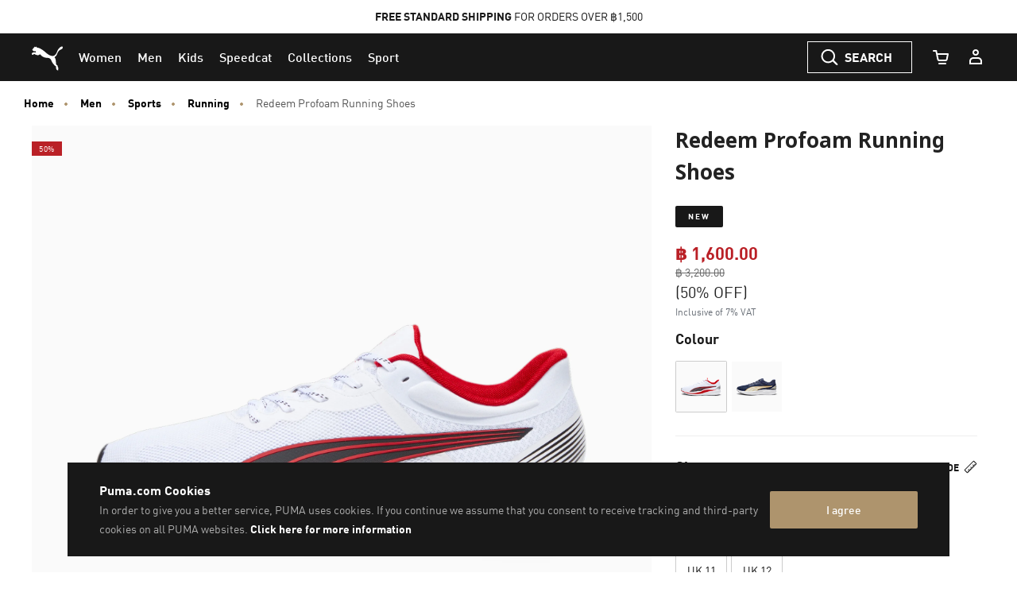

--- FILE ---
content_type: text/html;charset=UTF-8
request_url: https://th.puma.com/th/en/pd/redeem-profoam-running-shoes/377995.html
body_size: 66921
content:
<!DOCTYPE html>
<html lang="en">
<head>

<link rel="canonical" href="https://th.puma.com/th/en/pd/redeem-profoam-running-shoes/377995.html" />

<meta charset=UTF-8>

<meta http-equiv="X-UA-Compatible" content="IE=edge" />

<meta name="viewport" content="width=device-width, initial-scale=1">





<title>Redeem Profoam Running Shoes | PUMA White-For All Time Red | PUMA Training Shoes | PUMA </title>






<meta name="description" content="PRODUCT STORYForm and function for an on-trend look that lasts: the Redeem running shoe truly has it all. Ideal for everything from the toughest trails to everyday wear, this shoe combines Protread technology on the zoned rubber outsole for maximu..." />







<meta property="og:description" content="PRODUCT STORYForm and function for an on-trend look that lasts: the Redeem running shoe truly has it all. Ideal for everything from the toughest trails to everyday wear, this shoe combines Protread technology on the zoned rubber outsole for maximu..." />







<meta property="og:image" content="https://images.puma.com/image/upload/f_auto,q_auto,b_rgb:fafafa,w_500,h_500/global/377995/14/sv01/fnd/THA/fmt/png/Redeem-Profoam-Running-Shoes" />







<meta property="og:title" content="Redeem Profoam Running Shoes | PUMA White-For All Time Red | PUMA Training Shoes | PUMA " />







<meta property="twitter:title" content="Redeem Profoam Running Shoes | PUMA White-For All Time Red | PUMA Training Shoes | PUMA " />







<meta property="twitter:description" content="PRODUCT STORYForm and function for an on-trend look that" />







<meta property="twitter:image" content="https://images.puma.com/image/upload/f_auto,q_auto,b_rgb:fafafa,w_500,h_500/global/377995/14/sv01/fnd/THA/fmt/png/Redeem-Profoam-Running-Shoes" />









<meta property="twitter:image:alt" content="Redeem Profoam Running Shoes, PUMA White-For All Time Red, large-THA" />













<meta name="robots" content="index, follow" />












<meta property="og:site_name" content="PUMA Thailand" />








<link rel="shortcut icon" href="/on/demandware.static/Sites-TH-Site/-/default/dw3072cc84/images/favicons/favicon.ico" sizes="16x16" />
<link rel="icon" type="image/x-icon" href="/on/demandware.static/Sites-TH-Site/-/default/dw3072cc84/images/favicons/favicon.ico" sizes="16x16" />
<link rel="icon" type="image/png" href="/on/demandware.static/Sites-TH-Site/-/default/dw39bbe93c/images/favicons/favicon-16x16.png" sizes="16x16" />
<link rel="icon" type="image/png" href="/on/demandware.static/Sites-TH-Site/-/default/dw4a330aab/images/favicons/favicon-32x32.png" sizes="32x32" />
<link rel="icon" type="image/png" href="/on/demandware.static/Sites-TH-Site/-/default/dwade166bc/images/favicons/favicon-72x72.png" sizes="72x72" />
<link rel="icon" type="image/png" href="/on/demandware.static/Sites-TH-Site/-/default/dw29cec066/images/favicons/favicon-152x152.png" sizes="152x152" />
<link rel="apple-touch-icon" href="/on/demandware.static/Sites-TH-Site/-/default/dw29cec066/images/favicons/favicon-152x152.png" />
<link rel="apple-touch-icon" href="/on/demandware.static/Sites-TH-Site/-/default/dwade166bc/images/favicons/favicon-72x72.png" />
<link rel="apple-touch-icon-precomposed" href="/on/demandware.static/Sites-TH-Site/-/default/dw29cec066/images/favicons/favicon-152x152.png" />
<link rel="manifest" href="/on/demandware.static/Sites-TH-Site/-/default/dwdcd484d3/images/favicons/manifest.json" />
<link rel="mask-icon" href="/on/demandware.static/Sites-TH-Site/-/default/dwf46c4bba/images/favicons/safari-pinned-tab.svg" color="#d55b63" />




<link rel="stylesheet" href="/on/demandware.static/Sites-TH-Site/-/en_TH/v1769969954854/css/fonts.css" />
<link rel="stylesheet" href="/on/demandware.static/Sites-TH-Site/-/en_TH/v1769969954854/css/global.css" />
<link rel="stylesheet" href="/on/demandware.static/Sites-TH-Site/-/en_TH/v1769969954854/css/kitOfParts.css" />


	
	    <link rel="alternate" hreflang="th-th" href="https://th.puma.com/th/th/pd/%E0%B8%A3%E0%B8%AD%E0%B8%87%E0%B9%80%E0%B8%97%E0%B9%89%E0%B8%B2%E0%B8%A7%E0%B8%B4%E0%B9%88%E0%B8%87-redeem-profoam/377995.html" />
	
	    <link rel="alternate" hreflang="en-th" href="https://th.puma.com/th/en/pd/redeem-profoam-running-shoes/377995.html" />
	


    <link rel="stylesheet" href="/on/demandware.static/Sites-TH-Site/-/en_TH/v1769969954854/css/productDetails.css" />






    <!-- dwMarker="content" dwContentID="f5508edb836e9c0fb7bad57064" -->
        <link href="https://images.puma.com" rel="preconnect">
                <link href="https://images.puma.com" rel="dns-prefetch">
    <!-- End content-asset -->















    






    <!-- Google Tag Manager -->
    <script>
        (function(w,d,s,l,i){w[l]=w[l]||[];w[l].push({'gtm.start':new Date().getTime(),event:'gtm.js'});
            var f=d.getElementsByTagName(s)[0],
            j=d.createElement(s),dl=l!='dataLayer'?'&l='+l:'';
            j.async=true;j.src='https://www.googletagmanager.com/gtm.js?id='+i+dl;
            f.parentNode.insertBefore(j,f);
        })(window,document,'script','dataLayer','GTM-58X7F8K');
    </script>
    <!-- End Google Tag Manager -->




    <!-- Google Tag Manager -->
    <script>
        (function(w,d,s,l,i){w[l]=w[l]||[];w[l].push({'gtm.start':new Date().getTime(),event:'gtm.js'});
            var f=d.getElementsByTagName(s)[0],
            j=d.createElement(s),dl=l!='dataLayer'?'&l='+l:'';
            j.async=true;j.src='https://www.googletagmanager.com/gtm.js?id='+i+dl;
            f.parentNode.insertBefore(j,f);
        })(window,document,'script','dataLayer','GTM-TSWKBGX3');
    </script>
    <!-- End Google Tag Manager -->








    <meta name="google-site-verification" content='fuTkqTLherNJsYYYxW6VfBMV-OHAOuOMtUp8jwytNAY' />


























































    <script>

(function (){
window.EmarsysUrls = {"emarsysAddToCartAjax":"/on/demandware.store/Sites-TH-Site/en_TH/Predict-ReturnCartObject"};
}());</script>
    

    
    <div class="hidden" data-emarsys-analytics="{&quot;currentBasket&quot;:[],&quot;customerData&quot;:{&quot;isCustomer&quot;:false,&quot;customerNo&quot;:null,&quot;customerEmail&quot;:null}}"></div>


<input type="hidden" id="emarsysAnalyticsData" value="{&quot;nameTracking&quot;:&quot;view&quot;,&quot;trackingData&quot;:&quot;g/377995_14&quot;,&quot;currentBasket&quot;:[],&quot;customerData&quot;:{&quot;guestEmail&quot;:false,&quot;isCustomer&quot;:false},&quot;pageType&quot;:&quot;product&quot;,&quot;predictMerchantID&quot;:&quot;1EC80E5BE19BC3CB&quot;,&quot;isEnableEmarsys&quot;:true,&quot;isAnalyticPage&quot;:true}">

<script>
    window.emarsysAnalyticsData = {};
    emarsysAnalyticsData.emarsysAnalytics = {"nameTracking":"view","trackingData":"g/377995_14","currentBasket":[],"customerData":{"guestEmail":false,"isCustomer":false},"pageType":"product","predictMerchantID":"1EC80E5BE19BC3CB","isEnableEmarsys":true,"isAnalyticPage":true} || {isEnableEmarsys: false};

    window.addEventListener('DOMContentLoaded', function() {

        function isArray (object) {
            return Array.isArray(object);
        }

        function safeJsonParse (string) {
            try {
                return JSON.parse(string)
            } catch(e) {
                return null;
            }
        }

        // getting the pageData chunks and assembling in the pageData object
        document.querySelectorAll('[data-emarsys-analytics]').forEach(function (element) {
            let data = element.dataset.emarsysAnalytics;
            let pageData = window.emarsysAnalyticsData.emarsysAnalytics || {};
            if (data) {
                let parsedData = safeJsonParse(data);
                if (parsedData) {
                    Object.keys(parsedData).forEach(function (key) {
                        let entry = parsedData[key];
                        pageData[key] = entry;
                    });
                }
            }
        });
    });
</script>

    














<script>
    var url = window.location.href;
    var getURL = url.includes('demandware.store');
    var urlSplit = url.split('/');
    var fetchURL = urlSplit.includes('s');
    var cart = url.includes('cart');
    var checkoutUrl = url.includes('checkout');

    if(getURL||fetchURL||cart||checkoutUrl){
        var meta = document.createElement('meta');
        meta.name = "robots";
        meta.content = "noindex";
        document.getElementsByTagName('head')[0].appendChild(meta);
    }
</script>


    <script src='https://libraries.unbxdapi.com/sdk-clients/ss-unbxd-aapac-prod-th-en-puma54341715326866/ua/ua.js'></script>



<script>
    document.addEventListener('DOMContentLoaded', function() {
        // Find the yotta script tag inside the head first position
        var yottaScript = document.querySelector('script[src*="yottaa"]');
        var head = document.querySelector('head');
        if (yottaScript) {
            head.insertBefore(yottaScript, head.firstChild);
        }
    });
</script>
<script type="text/javascript">//<!--
/* <![CDATA[ (head-active_data.js) */
var dw = (window.dw || {});
dw.ac = {
    _analytics: null,
    _events: [],
    _category: "",
    _searchData: "",
    _anact: "",
    _anact_nohit_tag: "",
    _analytics_enabled: "true",
    _timeZone: "Asia/Bangkok",
    _capture: function(configs) {
        if (Object.prototype.toString.call(configs) === "[object Array]") {
            configs.forEach(captureObject);
            return;
        }
        dw.ac._events.push(configs);
    },
	capture: function() { 
		dw.ac._capture(arguments);
		// send to CQ as well:
		if (window.CQuotient) {
			window.CQuotient.trackEventsFromAC(arguments);
		}
	},
    EV_PRD_SEARCHHIT: "searchhit",
    EV_PRD_DETAIL: "detail",
    EV_PRD_RECOMMENDATION: "recommendation",
    EV_PRD_SETPRODUCT: "setproduct",
    applyContext: function(context) {
        if (typeof context === "object" && context.hasOwnProperty("category")) {
        	dw.ac._category = context.category;
        }
        if (typeof context === "object" && context.hasOwnProperty("searchData")) {
        	dw.ac._searchData = context.searchData;
        }
    },
    setDWAnalytics: function(analytics) {
        dw.ac._analytics = analytics;
    },
    eventsIsEmpty: function() {
        return 0 == dw.ac._events.length;
    }
};
/* ]]> */
// -->
</script>
<script type="text/javascript">//<!--
/* <![CDATA[ (head-cquotient.js) */
var CQuotient = window.CQuotient = {};
CQuotient.clientId = 'bcwr-TH';
CQuotient.realm = 'BCWR';
CQuotient.siteId = 'TH';
CQuotient.instanceType = 'prd';
CQuotient.locale = 'en_TH';
CQuotient.fbPixelId = '__UNKNOWN__';
CQuotient.activities = [];
CQuotient.cqcid='';
CQuotient.cquid='';
CQuotient.cqeid='';
CQuotient.cqlid='';
CQuotient.apiHost='api.cquotient.com';
/* Turn this on to test against Staging Einstein */
/* CQuotient.useTest= true; */
CQuotient.useTest = ('true' === 'false');
CQuotient.initFromCookies = function () {
	var ca = document.cookie.split(';');
	for(var i=0;i < ca.length;i++) {
	  var c = ca[i];
	  while (c.charAt(0)==' ') c = c.substring(1,c.length);
	  if (c.indexOf('cqcid=') == 0) {
		CQuotient.cqcid=c.substring('cqcid='.length,c.length);
	  } else if (c.indexOf('cquid=') == 0) {
		  var value = c.substring('cquid='.length,c.length);
		  if (value) {
		  	var split_value = value.split("|", 3);
		  	if (split_value.length > 0) {
			  CQuotient.cquid=split_value[0];
		  	}
		  	if (split_value.length > 1) {
			  CQuotient.cqeid=split_value[1];
		  	}
		  	if (split_value.length > 2) {
			  CQuotient.cqlid=split_value[2];
		  	}
		  }
	  }
	}
}
CQuotient.getCQCookieId = function () {
	if(window.CQuotient.cqcid == '')
		window.CQuotient.initFromCookies();
	return window.CQuotient.cqcid;
};
CQuotient.getCQUserId = function () {
	if(window.CQuotient.cquid == '')
		window.CQuotient.initFromCookies();
	return window.CQuotient.cquid;
};
CQuotient.getCQHashedEmail = function () {
	if(window.CQuotient.cqeid == '')
		window.CQuotient.initFromCookies();
	return window.CQuotient.cqeid;
};
CQuotient.getCQHashedLogin = function () {
	if(window.CQuotient.cqlid == '')
		window.CQuotient.initFromCookies();
	return window.CQuotient.cqlid;
};
CQuotient.trackEventsFromAC = function (/* Object or Array */ events) {
try {
	if (Object.prototype.toString.call(events) === "[object Array]") {
		events.forEach(_trackASingleCQEvent);
	} else {
		CQuotient._trackASingleCQEvent(events);
	}
} catch(err) {}
};
CQuotient._trackASingleCQEvent = function ( /* Object */ event) {
	if (event && event.id) {
		if (event.type === dw.ac.EV_PRD_DETAIL) {
			CQuotient.trackViewProduct( {id:'', alt_id: event.id, type: 'raw_sku'} );
		} // not handling the other dw.ac.* events currently
	}
};
CQuotient.trackViewProduct = function(/* Object */ cqParamData){
	var cq_params = {};
	cq_params.cookieId = CQuotient.getCQCookieId();
	cq_params.userId = CQuotient.getCQUserId();
	cq_params.emailId = CQuotient.getCQHashedEmail();
	cq_params.loginId = CQuotient.getCQHashedLogin();
	cq_params.product = cqParamData.product;
	cq_params.realm = cqParamData.realm;
	cq_params.siteId = cqParamData.siteId;
	cq_params.instanceType = cqParamData.instanceType;
	cq_params.locale = CQuotient.locale;
	
	if(CQuotient.sendActivity) {
		CQuotient.sendActivity(CQuotient.clientId, 'viewProduct', cq_params);
	} else {
		CQuotient.activities.push({activityType: 'viewProduct', parameters: cq_params});
	}
};
/* ]]> */
// -->
</script>



</head>

<body data-signal-enabled="null"
data-puma-analytics-enabled="true">
<a href="#mainContent" class="skip-link">Skip to Main content</a>
<a href="#footerContent" class="skip-link">Skip to Footer Content</a>



    





    <!-- Google Tag Manager (noscript) -->
    <noscript>
        <iframe src="https://www.googletagmanager.com/ns.html?id=GTM-58X7F8K"
            height="0" width="0" style="display:none;visibility:hidden"></iframe>
    </noscript>
    <!-- End Google Tag Manager (noscript) -->




    <!-- Google Tag Manager (noscript) -->
    <noscript>
        <iframe src="https://www.googletagmanager.com/ns.html?id=GTM-TSWKBGX3"
            height="0" width="0" style="display:none;visibility:hidden"></iframe>
    </noscript>
    <!-- End Google Tag Manager (noscript) -->




<div class="unsupported-browser-modal js-unsupported-browser-modal">
    <div class="unsupported-browser-modal-header">
        <h6 class="unsupported-browser-modal-title">Please use one of these browsers for the best experience:</h6>
    </div>
    <div class="unsupported-browser-modal-body">
        <ul class="unsupported-browser-modal-icons">
            <li class="unsupported-browser-modal-icon">
                <a href="https://support.apple.com/downloads/safari" target="_blank" rel="noopener" class="unsupported-browser-modal-icon-link">
                    <img src="/on/demandware.static/Sites-TH-Site/-/default/dw3bab6bcf/images/unsupported-browser/safari.svg" class="unsupported-browser-modal-icon-img" alt="Safari">
                    <span class="unsupported-browser-modal-icon-title">Safari</span>
                </a>
            </li>
            <li class="unsupported-browser-modal-icon">
                <a href="https://www.google.com/intl/en/chrome" target="_blank" rel="noopener" class="unsupported-browser-modal-icon-link">
                    <img src="/on/demandware.static/Sites-TH-Site/-/default/dw907380df/images/unsupported-browser/chrome.svg" class="unsupported-browser-modal-icon-img" alt="Google Chrome">
                    <span class="unsupported-browser-modal-icon-title">Google Chrome</span>
                </a>
            </li>
            <li class="unsupported-browser-modal-icon">
                <a href="https://www.mozilla.org/en-US/firefox/new/" target="_blank" rel="noopener" class="unsupported-browser-modal-icon-link">
                    <img src="/on/demandware.static/Sites-TH-Site/-/default/dw486903bd/images/unsupported-browser/firefox.svg" class="unsupported-browser-modal-icon-img" alt="Firefox">
                    <span class="unsupported-browser-modal-icon-title">Firefox</span>
                </a>
            </li>
        </ul>
        <div class="unsupported-browser-modal-footer">
            <button type="button" class="close" data-dismiss="modal">
                <span class="unsupported-browser-modal-icon-link">THANKS MAYBE LATER</span>
            </button>
        </div>
    </div>
</div>








<script type="text/javascript">
    var isEnableOnlineChat = false || undefined;
    var liveChatSettings = null || undefined;
    var isEnablePayPal = false || undefined;
    var isProduction = true;
</script>


<div style="display: none;">
<?xml version="1.0" encoding="utf-8"?><svg xmlns="http://www.w3.org/2000/svg" xmlns:xlink="http://www.w3.org/1999/xlink"><symbol id="account" viewBox="0 0 24 24"  xmlns="http://www.w3.org/2000/svg"><path fill-rule="evenodd" clip-rule="evenodd" d="M12 8C13.1046 8 14 7.10457 14 6C14 4.89543 13.1046 4 12 4C10.8954 4 10 4.89543 10 6C10 7.10457 10.8954 8 12 8ZM12 10C14.2091 10 16 8.20914 16 6C16 3.79086 14.2091 2 12 2C9.79086 2 8 3.79086 8 6C8 8.20914 9.79086 10 12 10Z" /><path fill-rule="evenodd" clip-rule="evenodd" d="M15 14H9C7.34315 14 6 15.3431 6 17V19H18V17C18 15.3431 16.6569 14 15 14ZM9 12C6.23858 12 4 14.2386 4 17V20.7C4 20.8657 4.13431 21 4.3 21H19.7C19.8657 21 20 20.8657 20 20.7V17C20 14.2386 17.7614 12 15 12H9Z" /></symbol><symbol id="account-address" viewBox="0 0 24 24" xmlns="http://www.w3.org/2000/svg"><path d="M16 7H7V9H16V7Z" /><path d="M7 11H16V13H7V11Z" /><path d="M16 15H7V17H16V15Z" /><path fill-rule="evenodd" clip-rule="evenodd" d="M3.3 2C3.13431 2 3 2.13431 3 2.3V21.7C3 21.8657 3.13431 22 3.3 22H19.7C19.8657 22 20 21.8657 20 21.7V20H20.7C20.8657 20 21 19.8657 21 19.7V16.3C21 16.1343 20.8657 16 20.7 16H20V14H20.7C20.8657 14 21 13.8657 21 13.7V10.3C21 10.1343 20.8657 10 20.7 10H20V8H20.7C20.8657 8 21 7.86569 21 7.7V4.3C21 4.13431 20.8657 4 20.7 4H20V2.3C20 2.13431 19.8657 2 19.7 2H3.3ZM5 4V20H18V4H5Z" /></symbol><symbol id="account-orders" viewBox="0 0 24 24"  xmlns="http://www.w3.org/2000/svg"><path fill-rule="evenodd" clip-rule="evenodd" d="M12 1.85352L21 6.90055V17.08L12 22.1476L3 17.08V6.90055L12 1.85352ZM5 9.19697L11 12.5754V19.2893L5 15.9109V9.19697ZM13 19.2893L19 15.9109V9.19697L13 12.5754V19.2893ZM12 10.8432L17.9587 7.48805L12 4.14653L6.04131 7.48805L12 10.8432Z" /></symbol><symbol id="account-password" viewBox="0 0 24 24" xmlns="http://www.w3.org/2000/svg"><path d="M11 13H13V17H11V13Z" /><path fill-rule="evenodd" clip-rule="evenodd" d="M6 9L6 6C6 3.79086 7.79086 2 10 2H14C16.2091 2 18 3.79086 18 6V9H19.7035C19.8692 9 20 9.13431 20 9.3V20.7C20 20.8657 19.8657 21 19.7 21H4.3C4.13431 21 4 20.8657 4 20.7V9.3C4 9.13432 4.12831 9 4.294 9H6ZM8 6C8 4.89543 8.89543 4 10 4L14 4C15.1046 4 16 4.89543 16 6V9H8L8 6ZM6 11V19H18V11H6Z" /></symbol><symbol id="account-payment" viewBox="0 0 24 24"  xmlns="http://www.w3.org/2000/svg"><path fill-rule="evenodd" clip-rule="evenodd" d="M19 19.7V17H21.7C21.8657 17 22 16.8657 22 16.7V4.3C22 4.13431 21.8657 4 21.7 4H5.3C5.13431 4 5 4.13431 5 4.3V7H2.3C2.13431 7 2 7.13432 2 7.3V19.7C2 19.8657 2.13431 20 2.3 20H18.7C18.8657 20 19 19.8657 19 19.7ZM18.7 7C18.8657 7 19 7.13431 19 7.3V15H20V6H7V7H18.7ZM4 13V18H17V13H4ZM17 11V9H4V11H17Z" /></symbol><symbol id="account-preferences" viewBox="0 0 24 24" xmlns="http://www.w3.org/2000/svg"><path d="M6 4H8V10H6V8H3V6H6V4Z" /><path d="M10 8H21V6H10V8Z" /><path d="M14 14H16V20H14V18H3V16H14V14Z" /><path d="M18 18H21V16H18V18Z" /></symbol><symbol viewBox="0 0 32 32" id="account-profile" xmlns="http://www.w3.org/2000/svg"><path d="M16 31.5C7.44 31.5.5 24.56.5 16S7.44.5 16 .5C24.56.5 31.5 7.44 31.5 16S24.56 31.5 16 31.5zm0-28.182C8.996 3.318 3.318 8.996 3.318 16S8.996 28.682 16 28.682c7.004 0 12.682-5.678 12.682-12.682S23.004 3.318 16 3.318z"/><path d="M16 18.043a6.187 6.187 0 11.001-12.373A6.187 6.187 0 0116 18.043zm0-9.553a3.368 3.368 0 103.368 3.368A3.368 3.368 0 0016 8.504z"/><path d="M25.215 25.356c-.324-3.974-5.805-7.215-9.215-7.215s-8.891 3.227-9.215 7.215l-2.818-.225c.437-5.425 6.933-9.864 12.02-9.864s11.583 4.368 12.02 9.864z"/></symbol><symbol id="ambassador-card" viewBox="0 0 113.39 85.04" xml:space="preserve" xmlns="http://www.w3.org/2000/svg"><style>.ahst0{fill:#1d1d1b}</style><path class="ahst0" d="M88.57 21.07H70.21C68.98 14.73 63.39 9.94 56.7 9.94c-6.69 0-12.28 4.8-13.51 11.13H24.82c-4.16 0-7.55 3.39-7.55 7.55v38.92c0 4.16 3.39 7.55 7.55 7.55h63.75c4.16 0 7.55-3.39 7.55-7.55V28.63c0-4.17-3.39-7.56-7.55-7.56zm-31.88-5.86c4.69 0 8.5 3.81 8.5 8.5s-3.81 8.5-8.5 8.5-8.5-3.81-8.5-8.5 3.82-8.5 8.5-8.5zm34.15 52.34c0 1.25-1.02 2.28-2.28 2.28H24.82c-1.26 0-2.28-1.02-2.28-2.28V28.63c0-1.26 1.02-2.28 2.28-2.28h18.36c1.23 6.34 6.82 11.13 13.51 11.13 6.69 0 12.28-4.8 13.51-11.13h18.36c1.25 0 2.28 1.02 2.28 2.28v38.92z"/><path class="ahst0" d="M52.48 41.42H31.11c-1.46 0-2.64 1.18-2.64 2.64 0 1.46 1.18 2.64 2.64 2.64h21.37c1.46 0 2.64-1.18 2.64-2.64 0-1.46-1.18-2.64-2.64-2.64zM52.48 59.12H31.11c-1.46 0-2.64 1.18-2.64 2.64s1.18 2.64 2.64 2.64h21.37c1.46 0 2.64-1.18 2.64-2.64s-1.18-2.64-2.64-2.64zM31.11 55.54h13.54c1.46 0 2.64-1.18 2.64-2.64s-1.18-2.64-2.64-2.64H31.11c-1.46 0-2.64 1.18-2.64 2.64s1.19 2.64 2.64 2.64zM80.39 44.44L68.64 56.45l-5.94-5.48a2.64 2.64 0 00-3.58 3.88l7.82 7.22c.51.47 1.15.7 1.79.7.69 0 1.37-.27 1.88-.79l13.54-13.84c1.02-1.04 1-2.71-.04-3.73a2.617 2.617 0 00-3.72.03z"/></symbol><symbol viewBox="0 0 36 32" id="arrow-left" xmlns="http://www.w3.org/2000/svg"><path d="M13.893 29.143l2.3-2.3L3.05 13.7.75 16l13.143 13.143z"/><path d="M3.05 18.3L16.193 5.157l-2.3-2.3L.75 16l2.3 2.3z"/><path d="M2.393 17.643h32.858v-3.286H2.393v3.286z"/></symbol><symbol viewBox="0 0 36 32" id="arrow-right" xmlns="http://www.w3.org/2000/svg"><path d="M22.107 29.143l-2.3-2.3L32.95 13.7l2.3 2.3-13.143 13.143z"/><path d="M32.95 18.3L19.807 5.157l2.3-2.3L35.25 16l-2.3 2.3z"/><path d="M33.607 17.643H.749v-3.286h32.858v3.286z"/></symbol><symbol viewBox="0 0 12 12" id="border-check" xmlns="http://www.w3.org/2000/svg"><path d="M6 0C2.691 0 0 2.691 0 6s2.691 6 6 6 6-2.692 6-6-2.691-6-6-6zm0 11.07A5.075 5.075 0 01.93 6 5.075 5.075 0 016 .93 5.075 5.075 0 0111.07 6 5.075 5.075 0 016 11.07z"/><path d="M8.753 3.913a.465.465 0 00-.656.032L5.262 7.067l-1.37-1.393a.464.464 0 00-.663.652l1.715 1.743a.462.462 0 00.331.139h.009a.469.469 0 00.335-.152L8.784 4.57a.465.465 0 00-.031-.657z"/></symbol><symbol viewBox="0 0 12 12" id="border-clock" xmlns="http://www.w3.org/2000/svg"><path fill="#f0990c" d="M6 0C2.691 0 0 2.691 0 6s2.691 6 6 6 6-2.692 6-6-2.691-6-6-6zm0 11.07A5.075 5.075 0 01.93 6 5.075 5.075 0 016 .93 5.075 5.075 0 0111.07 6 5.075 5.075 0 016 11.07z"/><path xmlns="http://www.w3.org/2000/svg" fill="transparent" stroke="#f0990c" stroke-linecap="round" stroke-linejoin="round" stroke-width=".9" d="M5.5 3v3.5h2.498"/></symbol><symbol viewBox="0 0 24 24" id="cart" xmlns="http://www.w3.org/2000/svg"><path d="M5.457 5H3a1 1 0 110-2h3.273a1 1 0 01.98.8L7.907 7H21a1 1 0 01.982 1.191l-1.311 6.72a2.623 2.623 0 01-2.616 2.09L10.12 17c-1.272.024-2.384-.852-2.635-2.087L6.12 8.24a.995.995 0 01-.016-.078L5.457 5zm2.86 4l1.128 5.513c.058.283.324.493.657.487h7.971c.314.006.58-.204.636-.48L19.786 9H8.317zM10 19h8a1 1 0 010 2h-8a1 1 0 010-2z"/></symbol><symbol viewBox="0 0 24 24" id="cart-mongoose" xmlns="http://www.w3.org/2000/svg"><path fill="#FFF" d="M18 19a1 1 0 010 2h-8a1 1 0 010-2h8zM6.273 3a1 1 0 01.98.8L7.907 7H21a1 1 0 01.982 1.191l-1.311 6.72a2.623 2.623 0 01-2.616 2.09L10.12 17c-1.272.024-2.384-.852-2.635-2.087L6.12 8.24a.995.995 0 01-.016-.078L5.457 5H3a1 1 0 110-2h3.273zm13.513 6H8.317l1.128 5.513c.058.283.324.493.657.487h7.971c.314.006.58-.204.636-.48L19.786 9z"/></symbol><symbol fill="currentColor" class="aobi aobi-chat-fill" viewBox="0 0 16 16" id="chat-fill" xmlns="http://www.w3.org/2000/svg"><path d="M8 15c4.418 0 8-3.134 8-7s-3.582-7-8-7-8 3.134-8 7c0 1.76.743 3.37 1.97 4.6-.097 1.016-.417 2.13-.771 2.966-.079.186.074.394.273.362 2.256-.37 3.597-.938 4.18-1.234A9.06 9.06 0 008 15z"/></symbol><symbol id="chat-icon" viewBox="0 0 54.67 53.25" xmlns="http://www.w3.org/2000/svg"><defs><style>.apcls-1{fill:none;stroke:#1d1d1b;stroke-miterlimit:10;stroke-width:4px}</style></defs><path id="apbubble1" class="apcls-1" d="M30.5 49.17v-6.5h11V12.33H2v30.5h20.33l8.17 6.34z"/><path id="apline2" class="apcls-1" d="M11.17 24.33H33.5"/><path id="apline1" class="apcls-1" d="M20.17 32H33.5"/><path id="apbubble2" class="apcls-1" d="M13 8.17V2h39.67v29.17h-6"/></symbol><symbol viewBox="0 0 54.67 53.25" id="chat-icon-no-styles" xmlns="http://www.w3.org/2000/svg"><path class="aqcls-1" d="M30.5 49.17v-6.5h11V12.33H2v30.5h20.33l8.17 6.34zM11.17 24.33H33.5M20.17 32H33.5"/><path class="aqcls-1" d="M13 8.17V2h39.67v29.17h-6"/></symbol><symbol viewBox="0 0 24 24" id="check" xmlns="http://www.w3.org/2000/svg"><path d="M17.7 7.8c-.4-.4-1-.4-1.4 0L10 14.1l-2.3-2.3c-.4-.4-1-.4-1.4 0-.4.4-.4 1 0 1.4l3 3c.2.2.5.3.7.3s.5-.1.7-.3l7-7c.4-.4.4-1 0-1.4z"/></symbol><symbol viewBox="0 0 31 32" id="chevron-down" xmlns="http://www.w3.org/2000/svg"><path d="M2.947 6.958L.235 9.67l15.5 15.371 2.712-2.712-15.5-15.371z"/><path d="M28.522 6.958l-15.5 15.371 2.713 2.712 15.5-15.371-2.712-2.713z"/></symbol><symbol viewBox="0 0 31 16" id="chevron-down-large-thin" xmlns="http://www.w3.org/2000/svg"><path d="M30.378 1.313L15.609 15.36.84 1.313 1.513.64l14.095 13.373L29.703.64z"/></symbol><symbol viewBox="0 0 31 32" id="chevron-down-red" xmlns="http://www.w3.org/2000/svg"><path fill="red" d="M2.947 6.958L.235 9.67l15.5 15.371 2.712-2.712-15.5-15.371z"/><path fill="red" d="M28.522 6.958l-15.5 15.371 2.713 2.712 15.5-15.371-2.712-2.713z"/></symbol><symbol viewBox="0 0 15 32" id="chevron-large-thin-left" xmlns="http://www.w3.org/2000/svg"><path d="M14.296 30.769L.249 16 14.296 1.231l.673.673L1.596 15.999l13.373 14.095z"/></symbol><symbol viewBox="0 0 15 32" id="chevron-large-thin-right" xmlns="http://www.w3.org/2000/svg"><path d="M.923 30.769L14.97 16 .923 1.231l-.673.673 13.373 14.095L.25 30.094z"/></symbol><symbol viewBox="0 0 24 24" id="chevron-left"><path d="M8.5 12.5c0-.266.105-.52.293-.707l5-5a.999.999 0 111.414 1.414L10.914 12.5l4.293 4.293a.999.999 0 11-1.414 1.414l-5-5A.996.996 0 018.5 12.5"/></symbol><symbol viewBox="0 0 24 24" id="chevron-right" xmlns="http://www.w3.org/2000/svg"><path d="M15.5 12.5c0 .266-.105.52-.293.707l-5 5a.999.999 0 11-1.414-1.414l4.293-4.293-4.293-4.293a.999.999 0 111.414-1.414l5 5a.997.997 0 01.293.707"/></symbol><symbol viewBox="0 0 31 32" id="chevron-up" xmlns="http://www.w3.org/2000/svg"><path d="M2.947 25.042L.235 22.33l15.5-15.371 2.712 2.713-15.5 15.371z"/><path d="M28.522 25.042l-15.5-15.371 2.713-2.713 15.5 15.371-2.712 2.712z"/></symbol><symbol viewBox="0 0 31 16" id="chevron-up-large-thin" xmlns="http://www.w3.org/2000/svg"><path d="M.84 14.687L15.609.64l14.769 14.047-.673.673L15.61 1.987 1.515 15.36z"/></symbol><symbol viewBox="0 0 31 32" id="chevron-up-red" xmlns="http://www.w3.org/2000/svg"><path fill="red" d="M2.947 25.042L.235 22.33l15.5-15.371 2.712 2.713-15.5 15.371z"/><path fill="red" d="M28.522 25.042l-15.5-15.371 2.713-2.713 15.5 15.371-2.712 2.712z"/></symbol><symbol viewBox="0 0 20 20" id="clear-cross" xmlns="http://www.w3.org/2000/svg"><path d="M10 0C4.5 0 0 4.5 0 10s4.5 10 10 10 10-4.5 10-10S15.5 0 10 0zm0 18.5c-4.7 0-8.5-3.8-8.5-8.5S5.3 1.5 10 1.5s8.5 3.8 8.5 8.5-3.8 8.5-8.5 8.5z"/><path d="M13.7 6.3c-.3-.3-.8-.3-1.1 0L10 8.9 7.3 6.3c-.2-.3-.7-.3-1 0s-.3.8 0 1L9 10l-2.7 2.7c-.3.3-.3.8 0 1.1.1.1.3.2.5.2s.4-.1.5-.2l2.7-2.7 2.7 2.7c.1.1.3.2.5.2s.4-.1.5-.2c.3-.3.3-.8 0-1.1L11.1 10l2.7-2.7c.2-.2.2-.7-.1-1z"/></symbol><symbol viewBox="0 0 24 24" id="close" xmlns="http://www.w3.org/2000/svg"><path d="M12 10.656l5.377-5.378a.95.95 0 011.345 1.345L13.344 12l5.378 5.377a.95.95 0 11-1.345 1.345L12 13.344l-5.377 5.378a.95.95 0 11-1.345-1.345L10.656 12 5.278 6.623a.95.95 0 011.345-1.345L12 10.656z"/></symbol><symbol viewBox="0 0 32 32" id="close-x" xmlns="http://www.w3.org/2000/svg"><path d="M.5 3.715L3.83.5 31.5 28.285 28.285 31.5.5 3.715z"/><path d="M.5 28.285L28.285.5 31.5 3.715 3.83 31.5.5 28.285z"/></symbol><symbol viewBox="0 0 32 32" id="contact" xmlns="http://www.w3.org/2000/svg"><path d="M6.243 22.341h2.026c.44 0 .793-.352.793-.793s-.352-.793-.793-.793H6.243v-4.139h2.026c.44 0 .793-.352.793-.793s-.352-.793-.793-.793H6.243v-4.139h2.026c.44 0 .793-.352.793-.793s-.352-.793-.793-.793H6.243V5.342h2.026c.44 0 .793-.352.793-.793s-.352-.793-.793-.793H6.243V1.907h22.281v27.918H6.243v-1.849h2.026c.44 0 .793-.352.793-.793s-.352-.793-.793-.793H6.243v-4.051zM2.72 26.48c-.44 0-.793.352-.793.793s.352.793.793.793h2.026v2.642c0 .44.352.793.793.793h23.866a.79.79 0 00.793-.793V1.293A.79.79 0 0029.405.5H5.539a.79.79 0 00-.793.793v2.642H2.72c-.44 0-.793.352-.793.793s.352.793.793.793h2.026V9.66H2.72c-.44 0-.793.352-.793.793s.352.793.793.793h2.026v4.139H2.72c-.44 0-.793.352-.793.793s.352.793.793.793h2.026v4.139H2.72c-.44 0-.793.352-.793.793s.352.793.793.793h2.026v4.139l-2.026-.352z"/></symbol><symbol viewBox="0 0 18 18" id="copy-link" xmlns="http://www.w3.org/2000/svg"><g fill="none" fill-rule="evenodd"><path d="M18 0v18H0V0z"/><path d="M8.931 9.775l.251.25a3 3 0 010 4.243l-1.414 1.414a3 3 0 01-4.243 0l-1.414-1.414a3 3 0 010-4.243l1.414-1.414a3 3 0 013.978-.236l.754-.754a3 3 0 010-4.242l1.415-1.415a3 3 0 014.242 0l1.414 1.415a3 3 0 010 4.242l-1.414 1.415a3 3 0 01-4.242 0l-.74.739zm-2.873.045a1 1 0 00-1.119.205L3.525 11.44a1 1 0 000 1.415l1.414 1.414a1 1 0 001.415 0l1.414-1.414a1 1 0 000-1.415l-.25-.25-1.14 1.14-1.414-1.415zM12.5 3.38a1 1 0 00-1.414 0L9.672 4.793a1 1 0 000 1.414l.95-.95 1.414 1.415-.95.95a1 1 0 001.414 0l1.414-1.415a1 1 0 000-1.414z" fill="#181818" fill-rule="nonzero"/></g></symbol><symbol fill="none" viewBox="0 0 18 18" id="copy-to-clipboard" xmlns="http://www.w3.org/2000/svg"><path d="M6 4V2h10v10h-2v2h3.7a.3.3 0 00.3-.3V.3a.3.3 0 00-.3-.3H4.3a.3.3 0 00-.3.3V4h2z" fill="#191919"/><path fill-rule="evenodd" clip-rule="evenodd" d="M2 6v10h10V6H2zM.3 4a.3.3 0 00-.3.3v13.4a.3.3 0 00.3.3h13.4a.3.3 0 00.3-.3V4.3a.3.3 0 00-.3-.3H.3z" fill="#191919"/></symbol><symbol viewBox="0 0 24 24" id="delivery" xmlns="http://www.w3.org/2000/svg"><path d="M14 6c.513 0 .936.354.993.81l.007.107v9.166c0 .47-.386.858-.883.91L14 17h-2a2 2 0 11-4 0H6c-.513 0-.936-.354-.993-.81L5 16.083l-.001-.583H.5a.5.5 0 01-.09-.992L.5 14.5H6a.5.5 0 01.09.992L6 15.5h-.001l.001.583h2.222a2 2 0 013.48-.135l.076.135H14V6.917H6L5.999 8.5H9a.5.5 0 01.09.992L9 9.5H3a.5.5 0 01-.09-.992L3 8.5h1.999L5 6.917c0-.47.386-.858.883-.91L6 6h8zm6.429 2a1 1 0 01.672.26l.087.09 2.571 3a1 1 0 01.23.508L24 12v4a1 1 0 01-.883.993L23 17h-1a2 2 0 11-4 0h-1a1 1 0 01-.993-.883L16 16V9a1 1 0 01.883-.993L17 8h3.429zM10 16a1 1 0 100 2 1 1 0 000-2zm10 0a1 1 0 100 2 1 1 0 000-2zm.429-7H17v7h1.268l-.01.015a2 2 0 013.483 0L21.732 16H23v-4l-2.571-3zm-.286 1a1 1 0 01.608.206l.099.087.857.857a1 1 0 01.284.576l.009.131V13a1 1 0 01-.883.993L21 14h-2a1 1 0 01-.993-.883L18 13v-2a1 1 0 01.883-.993L19 10h1.143zM7 12.5a.5.5 0 01.09.992L7 13.5H2a.5.5 0 01-.09-.992L2 12.5h5zM20.143 11H19v2h2v-1.143L20.143 11zM6 10.5a.5.5 0 01.09.992L6 11.5H1a.5.5 0 01-.09-.992L1 10.5h5z" fill="#008827" fill-rule="nonzero"/></symbol><symbol viewBox="0 0 24 24" id="edit" xmlns="http://www.w3.org/2000/svg"><path d="M20 18.371a1 1 0 110 2H4a1 1 0 010-2h16zm-3.757-15.07l2.828 2.828c.39.39.402 1.012.025 1.389l-8.585 8.585a.948.948 0 01-.69.275l-2.778-.05a1.026 1.026 0 01-1-1l-.05-2.778a.948.948 0 01.275-.69l8.585-8.585c.377-.376 1-.365 1.39.025zm-.707 2.12L7.747 13.21l.01 1.404 1.405.01 7.788-7.788-1.414-1.414z" fill="#181818" fill-rule="evenodd"/></symbol><symbol fill="none" viewBox="0 0 17 19" id="edit-2" xmlns="http://www.w3.org/2000/svg"><path fill-rule="evenodd" clip-rule="evenodd" d="M4.981 14.58a.3.3 0 00.19-.087l8.247-8.248-4.163-4.163-8.248 8.248a.3.3 0 00-.087.189l-.312 4.05a.3.3 0 00.323.322l4.05-.311zm4.274-9.67l-6.39 6.39-.11 1.445 1.446-.11 6.389-6.39L9.255 4.91zM.777 12.897h.001z" fill="#191919"/><path d="M11.125.212a.3.3 0 01.424 0l3.739 3.74a.3.3 0 010 .423l-1.176 1.176L9.95 1.388 11.125.212zM.5 17h16v2H.5v-2z" fill="#191919"/></symbol><symbol fill="none" viewBox="0 0 16 16" id="ellipse" xmlns="http://www.w3.org/2000/svg"><circle xmlns="http://www.w3.org/2000/svg" cx="8" cy="8" r="7.5" stroke="#15960A"/><svg x="4" y="4"><path xmlns="http://www.w3.org/2000/svg" d="M.5 4L4 8l3.5-7" stroke="#15960A"/></svg></symbol><symbol viewBox="0 0 70 70" id="empty-cart" xmlns="http://www.w3.org/2000/svg"><g fill="none" fill-rule="evenodd"><circle cx="35" cy="35" r="35" fill="#EEE" fill-opacity=".6"/><path fill="#CCC" fill-rule="nonzero" d="M43 46a1 1 0 01.117 1.993L43 48H28a1 1 0 01-.117-1.993L28 46h15zM23.093 22c.41 0 .774.25.926.622l.039.115 1.716 6.289a.971.971 0 01.11-.02L26 29h20a1 1 0 01.989 1.151l-.024.112-3 11-.006.02a.73.73 0 01-.026.079l.032-.099c-.013.047-.03.093-.048.136l-.028.06-.021.038c-.01.019-.022.036-.033.053-.011.018-.024.035-.036.052l-.036.044-.024.028a.682.682 0 01-.046.047c-.016.016-.034.031-.052.046l-.029.024-.055.04-.036.023-.064.036-.033.016-.053.023-.06.022-.048.014-.051.013-.067.012-.03.003-.014.002-.064.005h-.038l-15-.015a1 1 0 01-.925-.622l-.039-.115L22.33 24H19a1 1 0 01-.993-.883L18 23a1 1 0 01.883-.993L19 22h4.093zm5.67 17.985l13.473.014L44.69 31l-18.379-.001 2.452 8.986z"/></g></symbol><symbol viewBox="0 0 18 18" id="envelope" xmlns="http://www.w3.org/2000/svg"><g fill="none" fill-rule="evenodd"><path d="M18 0v18H0V0z"/><path d="M18 7.192v7.33c0 .407-.157.755-.472 1.044-.315.29-.693.434-1.135.434H1.607c-.442 0-.82-.145-1.135-.434A1.367 1.367 0 010 14.523V7.192c.295.301.633.57 1.015.803 2.424 1.514 4.088 2.576 4.992 3.185.381.259.691.46.929.605.237.145.554.292.949.443.395.151.763.227 1.105.227h.02c.342 0 .71-.076 1.105-.227.395-.15.712-.298.95-.443.237-.144.547-.346.928-.605 1.139-.757 2.806-1.819 5.002-3.185.382-.24.717-.508 1.005-.803zM16.393 3c.435 0 .812.145 1.13.434.318.29.477.637.477 1.043 0 .487-.164.951-.492 1.394a4.596 4.596 0 01-1.226 1.136 8413.362 8413.362 0 00-4.7 3l-.427.282a20.74 20.74 0 01-.543.351c-.144.09-.318.19-.522.3-.204.11-.397.194-.578.25-.18.055-.348.082-.502.082h-.02c-.154 0-.322-.027-.502-.083a3.165 3.165 0 01-.578-.249c-.204-.11-.378-.21-.522-.3a20.95 20.95 0 01-.543-.35 47.94 47.94 0 00-.427-.282c-.609-.394-1.486-.956-2.631-1.685a469.786 469.786 0 01-2.06-1.316A4.818 4.818 0 01.553 5.941C.184 5.488 0 5.068 0 4.68 0 4.2.139 3.8.417 3.48.695 3.16 1.09 3 1.607 3z" fill="#181818"/></g></symbol><symbol id="exchange-header" viewBox="0 0 32 32" xmlns="http://www.w3.org/2000/svg"><defs id="bodefs3728"><style id="bostyle3726">.bocls-1{fill:#1a1a18}</style></defs><path class="bocls-1" d="M2 9l7-7v5.6h21v2.8H9v5.601zm28 14l-7 7v-5.6H2v-2.804h21V16z" id="bopath3732" fill="#1a1a18" stroke-width=".121"/></symbol><symbol viewBox="0 0 40 40" id="facebook" xmlns="http://www.w3.org/2000/svg"><path d="M30.676 8H9.324C8.593 8 8 8.593 8 9.324v21.352C8 31.408 8.593 32 9.324 32h11.494v-9.294h-3.129v-3.621h3.129V16.41c0-3.099 1.894-4.785 4.659-4.785 1.325 0 2.464.097 2.796.141v3.24h-1.921c-1.5 0-1.792.721-1.792 1.771v2.311h3.584l-.465 3.63H24.56V32h6.115c.733 0 1.325-.592 1.325-1.324V9.324C32 8.593 31.408 8 30.676 8"/></symbol><symbol viewBox="0 0 24 24" id="filters" xmlns="http://www.w3.org/2000/svg"><path d="M9 12a1 1 0 011 1v4a1 1 0 01-2 0v-4a1 1 0 011-1zm12 2a1 1 0 010 2h-8a1 1 0 010-2h8zM5 14a1 1 0 010 2H3a1 1 0 010-2h2zm10-9a1 1 0 011 1v4a1 1 0 01-2 0V6a1 1 0 011-1zm6 2a1 1 0 010 2h-2a1 1 0 010-2h2zM11 7a1 1 0 010 2H3a1 1 0 110-2h8z" fill="#181818" fill-rule="nonzero"/></symbol><symbol viewBox="0 0 18 18" id="flip" xmlns="http://www.w3.org/2000/svg"><path d="M4.707.293a1 1 0 010 1.414L3.414 3H16a1 1 0 011 1v3a1 1 0 11-2 0V5.5a.5.5 0 00-.41-.492L14.5 5H3.414l1.293 1.293a1 1 0 01-1.414 1.414l-3-3a1 1 0 010-1.414l3-3a1 1 0 011.414 0zm8.586 17.414a1 1 0 010-1.414L14.586 15H2a1 1 0 01-1-1v-3a1 1 0 112 0v1.5a.5.5 0 00.41.492L3.5 13h11.086l-1.293-1.293a1 1 0 011.414-1.414l3 3a1 1 0 010 1.414l-3 3a1 1 0 01-1.414 0z" fill-rule="evenodd"/></symbol><symbol viewBox="0 0 32 32" id="form-error" xmlns="http://www.w3.org/2000/svg"><path d="M16 4c6.627 0 12 5.373 12 12s-5.373 12-12 12S4 22.627 4 16 9.373 4 16 4zm0-4C7.163 0 0 7.163 0 16s7.163 16 16 16 16-7.163 16-16S24.837 0 16 0z"/><path d="M17.79 23.06c0 .46-.15.64-.62.64H14.8c-.46 0-.64-.18-.64-.64v-1.83c0-.46.18-.66.64-.66h2.38c.46 0 .62.2.62.66zm-.31-4.2c0 .46-.15.66-.62.66h-1.69c-.46 0-.59-.2-.64-.66l-.35-3.74V9.4c0-.46.18-.66.64-.66h2.4c.46 0 .62.2.62.66v5.72z"/></symbol><symbol viewBox="0 0 32 32" id="form-valid" xmlns="http://www.w3.org/2000/svg"><path d="M16 4c6.627 0 12 5.373 12 12s-5.373 12-12 12S4 22.627 4 16 9.373 4 16 4zm0-4C7.163 0 0 7.163 0 16s7.163 16 16 16 16-7.163 16-16S24.837 0 16 0z"/><path d="M13.88 22.55l-5.83-5.84 2.12-2.12 3.71 3.72 7.73-7.73 2.12 2.13-9.85 9.84z"/></symbol><symbol viewBox="0 0 24 24" id="grid-layout-1" xmlns="http://www.w3.org/2000/svg"><path d="M15 7H9c-1.1 0-2 .9-2 2v6c0 1.1.9 2 2 2h6c1.1 0 2-.9 2-2V9c0-1.1-.9-2-2-2zm0 8H9V9h6v6z"/></symbol><symbol viewBox="0 0 24 24" id="grid-layout-2" xmlns="http://www.w3.org/2000/svg"><path d="M9 4H6c-1.1 0-2 .9-2 2v3c0 1.1.9 2 2 2h3c1.1 0 2-.9 2-2V6c0-1.1-.9-2-2-2zm0 5H6V6h3v3zM18 4h-3c-1.1 0-2 .9-2 2v3c0 1.1.9 2 2 2h3c1.1 0 2-.9 2-2V6c0-1.1-.9-2-2-2zm0 5h-3V6h3v3zM9 13H6c-1.1 0-2 .9-2 2v3c0 1.1.9 2 2 2h3c1.1 0 2-.9 2-2v-3c0-1.1-.9-2-2-2zm0 5H6v-3h3v3zM18 13h-3c-1.1 0-2 .9-2 2v3c0 1.1.9 2 2 2h3c1.1 0 2-.9 2-2v-3c0-1.1-.9-2-2-2zm0 5h-3v-3h3v3z"/></symbol><symbol viewBox="0 0 24 24" id="grid-layout-2-mob" xmlns="http://www.w3.org/2000/svg"><path d="M9.2 6.5H7.8c-.7 0-1.3.6-1.3 1.3v1.3c0 .7.6 1.3 1.3 1.3h1.3c.7 0 1.3-.6 1.3-1.3V7.8c.1-.7-.5-1.3-1.2-1.3zM16.2 6.5h-1.3c-.7 0-1.3.6-1.3 1.3v1.3c0 .7.6 1.3 1.3 1.3h1.3c.7 0 1.3-.6 1.3-1.3V7.8c0-.7-.6-1.3-1.3-1.3zM9.2 13.5H7.8c-.7 0-1.3.6-1.3 1.3v1.3c0 .7.6 1.3 1.3 1.3h1.3c.7 0 1.3-.6 1.3-1.3v-1.3c.1-.7-.5-1.3-1.2-1.3zM16.2 13.5h-1.3c-.7 0-1.3.6-1.3 1.3v1.3c0 .7.6 1.3 1.3 1.3h1.3c.7 0 1.3-.6 1.3-1.3v-1.3c0-.7-.6-1.3-1.3-1.3z"/></symbol><symbol viewBox="0 0 24 24" id="grid-layout-3" xmlns="http://www.w3.org/2000/svg"><path d="M5.7 7H4.3C3.6 7 3 7.6 3 8.3v1.3c0 .8.6 1.4 1.3 1.4h1.3c.8 0 1.4-.6 1.4-1.3V8.3C7 7.6 6.4 7 5.7 7zM12.7 7h-1.3c-.8 0-1.4.6-1.4 1.3v1.3c0 .8.6 1.4 1.3 1.4h1.3c.8 0 1.4-.6 1.4-1.3V8.3c0-.7-.6-1.3-1.3-1.3zM19.7 7h-1.3c-.8 0-1.4.6-1.4 1.3v1.3c0 .8.6 1.4 1.3 1.4h1.3c.8 0 1.4-.6 1.4-1.3V8.3c0-.7-.6-1.3-1.3-1.3zM5.7 14H4.3c-.7 0-1.3.6-1.3 1.3v1.3c0 .8.6 1.4 1.3 1.4h1.3c.8 0 1.4-.6 1.4-1.3v-1.3c0-.8-.6-1.4-1.3-1.4zM12.7 14h-1.3c-.7 0-1.3.6-1.3 1.3v1.3c0 .7.6 1.3 1.3 1.3h1.3c.7 0 1.3-.6 1.3-1.3v-1.3c0-.7-.6-1.3-1.3-1.3zM19.7 14h-1.3c-.7 0-1.3.6-1.3 1.3v1.3c0 .7.6 1.3 1.3 1.3h1.3c.7 0 1.3-.6 1.3-1.3v-1.3c0-.7-.6-1.3-1.3-1.3z"/></symbol><symbol viewBox="0 0 24 24" id="grid-layout-4" xmlns="http://www.w3.org/2000/svg"><path d="M5 5H4c-.6 0-1 .4-1 1v1c0 .6.4 1 1 1h1c.6 0 1-.4 1-1V6c0-.6-.4-1-1-1zM10 5H9c-.6 0-1 .4-1 1v1c0 .6.4 1 1 1h1c.6 0 1-.4 1-1V6c0-.6-.4-1-1-1zM15 5h-1c-.6 0-1 .4-1 1v1c0 .6.4 1 1 1h1c.6 0 1-.4 1-1V6c0-.6-.4-1-1-1zM20 5h-1c-.6 0-1 .4-1 1v1c0 .6.4 1 1 1h1c.6 0 1-.4 1-1V6c0-.6-.4-1-1-1zM5 10H4c-.6 0-1 .4-1 1v1c0 .6.4 1 1 1h1c.6 0 1-.4 1-1v-1c0-.6-.4-1-1-1zM10 10H9c-.6 0-1 .4-1 1v1c0 .6.4 1 1 1h1c.6 0 1-.4 1-1v-1c0-.6-.4-1-1-1zM15 10h-1c-.6 0-1 .4-1 1v1c0 .6.4 1 1 1h1c.6 0 1-.4 1-1v-1c0-.6-.4-1-1-1zM20 10h-1c-.6 0-1 .4-1 1v1c0 .6.4 1 1 1h1c.6 0 1-.4 1-1v-1c0-.6-.4-1-1-1zM5 15H4c-.6 0-1 .4-1 1v1c0 .6.4 1 1 1h1c.6 0 1-.4 1-1v-1c0-.6-.4-1-1-1zM10 15H9c-.6 0-1 .4-1 1v1c0 .6.4 1 1 1h1c.6 0 1-.4 1-1v-1c0-.6-.4-1-1-1zM15 15h-1c-.6 0-1 .4-1 1v1c0 .6.4 1 1 1h1c.6 0 1-.4 1-1v-1c0-.6-.4-1-1-1zM20 15h-1c-.6 0-1 .4-1 1v1c0 .6.4 1 1 1h1c.6 0 1-.4 1-1v-1c0-.6-.4-1-1-1z"/></symbol><symbol viewBox="0 0 32 32" id="hamburger" xmlns="http://www.w3.org/2000/svg"><path d="M1.331 2.044h29.464c.465 0 .775.31.775.775V4.37c0 .465-.31.775-.775.775H1.331c-.465 0-.775-.31-.775-.775V2.819c0-.465.31-.775.775-.775zM1.331 14.449h29.464c.465 0 .775.31.775.775v1.551c0 .465-.31.775-.775.775H1.331c-.465 0-.775-.31-.775-.775v-1.551c0-.465.31-.775.775-.775zM1.331 26.855h29.464c.465 0 .775.31.775.775v1.551c0 .465-.31.775-.775.775H1.331c-.465 0-.775-.31-.775-.775V27.63c0-.465.31-.775.775-.775z"/></symbol><symbol viewBox="0 0 24 24" id="heart" xmlns="http://www.w3.org/2000/svg"><path d="M20 9.533a4.51 4.51 0 01-1.346 3.21l-6.112 6.034a.772.772 0 01-1.085 0l-6.111-6.034a4.502 4.502 0 010-6.42 4.61 4.61 0 016.464 0l.19.188.19-.188A4.6 4.6 0 0115.422 5a4.6 4.6 0 013.232 1.323A4.51 4.51 0 0120 9.533zm-8 7.599l4.836-4.775.733-.724a2.95 2.95 0 00.883-2.1 2.95 2.95 0 00-.883-2.1 3.055 3.055 0 00-2.147-.877c-.806 0-1.579.316-2.147.877l-.733.723a.772.772 0 01-1.085 0l-.733-.723a3.066 3.066 0 00-4.293 0 2.941 2.941 0 000 4.2l5.569 5.5z"/></symbol><symbol viewBox="0 0 24 24" id="heart-filled" xmlns="http://www.w3.org/2000/svg"><path fill-rule="evenodd" d="M19.612 5.415A4.692 4.692 0 0016.262 4a4.692 4.692 0 00-3.35 1.415l-.912.93-.913-.93a4.675 4.675 0 00-6.7 0c-1.85 1.885-1.85 4.942 0 6.827l.913.93L12 20l6.7-6.828.912-.93A4.874 4.874 0 0021 8.828c0-1.28-.5-2.508-1.388-3.413z"/></symbol><symbol viewBox="0 0 60.734 60.733" id="icon-facebook" xmlns="http://www.w3.org/2000/svg"><path d="M57.378.001H3.352A3.352 3.352 0 000 3.353v54.026a3.353 3.353 0 003.352 3.354h29.086V37.214h-7.914v-9.167h7.914v-6.76c0-7.843 4.789-12.116 11.787-12.116 3.355 0 6.232.251 7.071.36v8.198l-4.854.002c-3.805 0-4.539 1.809-4.539 4.462v5.851h9.078l-1.187 9.166h-7.892v23.52h15.475a3.355 3.355 0 003.355-3.351V3.351a3.352 3.352 0 00-3.354-3.35z"/></symbol><symbol id="icon-naver" viewBox="0 0 12.1 12" xmlns="http://www.w3.org/2000/svg"><defs><style>.cdcls-1{fill:#41b65b}</style></defs><path class="cdcls-1" d="M8.21 6.42L3.72 0H0v12h3.9V5.58L8.38 12h3.72V0H8.21v6.42z"/></symbol><symbol viewBox="0 0 64 64" id="icon-play" xmlns="http://www.w3.org/2000/svg"><g transform="rotate(-180 32 32)" fill="none" fill-rule="evenodd"><circle cx="32" cy="32" r="32" fill="#000" opacity=".5" transform="matrix(-1 0 0 1 64 0)"/><path fill="#FFF" d="M23 32l14-9v18z"/></g></symbol><symbol viewBox="0 0 61 18" id="icon-twitter" xmlns="http://www.w3.org/2000/svg"><g fill="none" fill-rule="evenodd"><path d="M61 0v18H43V0z"/><path d="M18 3.775a7.249 7.249 0 01-2.121.597 3.782 3.782 0 001.624-2.095 7.296 7.296 0 01-2.345.919A3.646 3.646 0 0012.462 2C10.422 2 8.77 3.695 8.77 5.787c0 .296.033.585.096.863-3.07-.158-5.79-1.666-7.612-3.957-.318.56-.5 1.21-.5 1.904 0 1.313.652 2.473 1.643 3.152a3.605 3.605 0 01-1.673-.474v.048c0 1.835 1.273 3.365 2.963 3.713a3.614 3.614 0 01-1.668.065c.47 1.504 1.833 2.6 3.45 2.63A7.294 7.294 0 010 15.299 10.268 10.268 0 005.661 17c6.793 0 10.507-5.77 10.507-10.774 0-.165-.003-.328-.01-.49A7.598 7.598 0 0018 3.775" fill="#181818"/></g></symbol><symbol viewBox="0 0 23.625 23.625" id="info" xmlns="http://www.w3.org/2000/svg"><path d="M11.812 0C5.289 0 0 5.289 0 11.812s5.289 11.813 11.812 11.813 11.813-5.29 11.813-11.813S18.335 0 11.812 0zm2.459 18.307c-.608.24-1.092.422-1.455.548a3.838 3.838 0 01-1.262.189c-.736 0-1.309-.18-1.717-.539s-.611-.814-.611-1.367c0-.215.015-.435.045-.659a8.23 8.23 0 01.147-.759l.761-2.688c.067-.258.125-.503.171-.731.046-.23.068-.441.068-.633 0-.342-.071-.582-.212-.717-.143-.135-.412-.201-.813-.201-.196 0-.398.029-.605.09-.205.063-.383.12-.529.176l.201-.828c.498-.203.975-.377 1.43-.521a4.225 4.225 0 011.29-.218c.731 0 1.295.178 1.692.53.395.353.594.812.594 1.376 0 .117-.014.323-.041.617a4.129 4.129 0 01-.152.811l-.757 2.68a7.582 7.582 0 00-.167.736 3.892 3.892 0 00-.073.626c0 .356.079.599.239.728.158.129.435.194.827.194.185 0 .392-.033.626-.097.232-.064.4-.121.506-.17l-.203.827zm-.134-10.878a1.807 1.807 0 01-1.275.492c-.496 0-.924-.164-1.28-.492a1.57 1.57 0 01-.533-1.193c0-.465.18-.865.533-1.196a1.812 1.812 0 011.28-.497c.497 0 .923.165 1.275.497.353.331.53.731.53 1.196 0 .467-.177.865-.53 1.193z"/></symbol><symbol fill="none" viewBox="0 0 20 20" id="info-circle" xmlns="http://www.w3.org/2000/svg"><path fill-rule="evenodd" clip-rule="evenodd" d="M10 18a8 8 0 100-16 8 8 0 000 16zm0 2c5.523 0 10-4.477 10-10S15.523 0 10 0 0 4.477 0 10s4.477 10 10 10z" fill="#777"/><path fill-rule="evenodd" clip-rule="evenodd" d="M11 8v8H9V8h2zM11 4v2H9V4h2z" fill="#777"/></symbol><symbol viewBox="0 0 40 40" id="instagram" xmlns="http://www.w3.org/2000/svg"><path d="M20 8c-3.26 0-3.667.015-4.947.072-1.278.06-2.148.261-2.913.558a5.876 5.876 0 00-2.126 1.384A5.855 5.855 0 008.63 12.14c-.297.765-.499 1.635-.558 2.913C8.012 16.333 8 16.74 8 20s.015 3.667.072 4.947c.06 1.277.261 2.148.558 2.913a5.885 5.885 0 001.384 2.126 5.868 5.868 0 002.126 1.384c.766.296 1.636.499 2.913.558 1.28.06 1.687.072 4.947.072s3.667-.015 4.947-.072c1.277-.06 2.148-.262 2.913-.558a5.898 5.898 0 002.126-1.384 5.86 5.86 0 001.384-2.126c.296-.765.499-1.636.558-2.913.06-1.28.072-1.687.072-4.947s-.015-3.667-.072-4.947c-.06-1.277-.262-2.149-.558-2.913a5.89 5.89 0 00-1.384-2.126A5.847 5.847 0 0027.86 8.63c-.765-.297-1.636-.499-2.913-.558C23.667 8.012 23.26 8 20 8zm0 2.16c3.203 0 3.585.016 4.85.071 1.17.055 1.805.249 2.227.415.562.217.96.477 1.382.896.419.42.679.819.896 1.381.164.422.36 1.057.413 2.227.057 1.266.07 1.646.07 4.85 0 3.204-.015 3.585-.074 4.85-.061 1.17-.256 1.805-.421 2.227a3.81 3.81 0 01-.899 1.382 3.744 3.744 0 01-1.38.896c-.42.164-1.065.36-2.235.413-1.274.057-1.649.07-4.859.07-3.211 0-3.586-.015-4.859-.074-1.171-.061-1.816-.256-2.236-.421a3.716 3.716 0 01-1.379-.899 3.644 3.644 0 01-.9-1.38c-.165-.42-.359-1.065-.42-2.235-.045-1.26-.061-1.649-.061-4.844 0-3.196.016-3.586.061-4.861.061-1.17.255-1.814.42-2.234.21-.57.479-.96.9-1.381.419-.419.81-.689 1.379-.898.42-.166 1.051-.361 2.221-.421 1.275-.045 1.65-.06 4.859-.06l.045.03zm0 3.678a6.162 6.162 0 100 12.324 6.162 6.162 0 100-12.324zM20 24c-2.21 0-4-1.79-4-4s1.79-4 4-4 4 1.79 4 4-1.79 4-4 4zm7.846-10.405a1.441 1.441 0 01-2.88 0 1.44 1.44 0 012.88 0z"/></symbol><symbol viewBox="0 0 38 38" id="item-added" xmlns="http://www.w3.org/2000/svg"><g fill="none" fill-rule="evenodd" transform="translate(2 2)"><circle cx="17" cy="17" r="17" stroke="#46BC1B" stroke-width="2.1"/><path fill="#47BD1C" fill-rule="nonzero" d="M14.499 21.768l-3.4-3.4a1.132 1.132 0 111.602-1.602l2.599 2.598 7.132-7.132a1.132 1.132 0 111.602 1.603l-7.933 7.933a1.13 1.13 0 01-1.602 0z"/></g></symbol><symbol viewBox="0 0 16 18" id="lock" xmlns="http://www.w3.org/2000/svg"><path d="M8 .455A6 6 0 0113.983 6H14a2 2 0 012 2v8a2 2 0 01-1.85 1.995L14 18H2a2 2 0 01-2-2V8a2.016 2.016 0 01.299-1.052 2.008 2.008 0 011.155-.873l-.035.01A1.985 1.985 0 012 6h.017A6 6 0 018 .455zM13.999 8H2v8h12l-.001-8zM8 9a2 2 0 011.001 3.732L9 14a1 1 0 01-2 0v-1.268A2 2 0 018 9zm0-6.545A4.001 4.001 0 004.031 5.95L4.026 6h7.947l-.004-.05A4.001 4.001 0 008 2.455z"/></symbol><symbol viewBox="0 0 42 42" id="minus"><path d="M0 20h42v2H0z"/></symbol><symbol fill="none" viewBox="0 0 24 25" id="mute" xmlns="http://www.w3.org/2000/svg"><path fill-rule="evenodd" clip-rule="evenodd" d="M12.433 3.599A1 1 0 0113 4.5v16a1 1 0 01-1.625.78L6.65 17.5H3a1 1 0 01-1-1v-8a1 1 0 011-1h3.65l4.725-3.78a1 1 0 011.058-.121zM11 6.58l-3.375 2.7A1 1 0 017 9.5H4v6h3a1 1 0 01.625.22L11 18.42V6.58zm5.586 5.919l-2.293-2.293 1.414-1.414L18 11.086l2.293-2.293 1.414 1.414-2.293 2.293 2.293 2.293-1.414 1.414L18 13.914l-2.293 2.293-1.414-1.414 2.293-2.293z" fill="#191919"/></symbol><symbol viewBox="0 0 24 9.73" id="navicon" xmlns="http://www.w3.org/2000/svg"><path d="M24 1.322c0 .675-.547 1.222-1.223 1.222H1.223A1.222 1.222 0 010 1.322v-.1C0 .547.547 0 1.223 0h21.555C23.453 0 24 .547 24 1.222v.1zM16.815 8.507c0 .675-.384 1.223-.856 1.223H.856C.383 9.73 0 9.182 0 8.507v-.1c0-.676.383-1.223.856-1.223h15.103c.473 0 .856.547.856 1.223v.1z"/></symbol><symbol viewBox="0 0 32 32" id="newsletter" xmlns="http://www.w3.org/2000/svg"><path d="M.739 12.512h1.238V31.5H.739V12.512z"/><path d="M.739 30.262h30.959V31.5H.739v-1.238zM30.584 12.512l.619 1.073-14.901 8.586-.619-1.073 14.901-8.586z"/><path d="M1.07 13.585l.619-1.073 14.901 8.586-.619 1.073L1.07 13.585zM24.681 4.669h1.238v11.558h-1.238V4.669z"/><path d="M6.518 4.669h1.238v11.558H6.518V4.669z"/><path d="M6.518 4.669h19.401v1.238H6.518V4.669zM30.46 12.512h1.238V31.5H30.46V12.512z"/><path d="M31.285 12.429l-.702.908-5.903-4.458.702-.908 5.903 4.458zM21.791 4.999l-.702.908-5.944-4.458.702-.908 5.944 4.458zM1.441 13.338l-.702-.867 5.903-4.458.702.867-5.903 4.458z"/><path d="M10.935 5.907l-.702-.908L16.136.5l.702.908-5.903 4.499zM10.646 8.797h11.145v1.238H10.646V8.797zM10.646 11.686h11.145v1.238H10.646v-1.238zM10.646 14.576h11.145v1.238H10.646v-1.238z"/></symbol><symbol viewBox="0 0 24 24" id="p-trash-can"><path d="M20 6a1 1 0 01.117 1.993L20 8h-1.08l-.923 11.083A1 1 0 0117 20H7a1 1 0 01-.997-.917L5.08 8H4a1 1 0 01-.993-.883L3 7a1 1 0 01.883-.993L4 6h16zm-3.087 2H7.087l.833 10h8.16l.833-10zM10 10a1 1 0 01.993.883L11 11v4a1 1 0 01-1.993.117L9 15v-4a1 1 0 011-1zm4 0a1 1 0 01.993.883L15 11v4a1 1 0 01-1.993.117L13 15v-4a1 1 0 011-1zm0-7a1 1 0 010 2h-4a1 1 0 110-2h4z"/></symbol><symbol viewBox="0 0 34 32" id="pdp-delivery" xmlns="http://www.w3.org/2000/svg"><path fill="none" stroke="#000" stroke-width="1.812" stroke-linecap="round" stroke-linejoin="round" d="M23.23 16.661l-8.079 8.057-4.339-4.322"/><path fill="none" stroke="#000" stroke-width="1.812" stroke-miterlimit="10" d="M1.84 4.107h29.933c.242 0 .438.196.438.438v25.611a.438.438 0 01-.438.438H1.84a.438.438 0 01-.438-.438V4.545c0-.242.196-.438.438-.438zM1.358 10.054h30.971"/><path fill="none" stroke="#000" stroke-width="1.812" stroke-miterlimit="10" stroke-linecap="round" d="M24.342 1.406v5.403M9.201 1.406v5.403"/></symbol><symbol viewBox="0 0 50 32" id="pdp-free-shipping" xmlns="http://www.w3.org/2000/svg"><path fill="none" stroke="#000" stroke-width="2.01" stroke-miterlimit="10" d="M6.605 26.085H2.292a.486.486 0 01-.486-.486V1.99c0-.268.217-.486.486-.486h26.154c.268 0 .486.217.486.486v24.095M42.468 26.085h5.614a.486.486 0 00.486-.486v-8.742a1.002 1.002 0 00-.405-.751l-1.984-1.294a2.92 2.92 0 01-.655-.643l-4.862-7.172a1.032 1.032 0 00-.755-.403h-7.915M14.998 26.299h18.946"/><path fill="none" stroke="#000" stroke-width="2.01" stroke-linecap="round" stroke-linejoin="round" d="M42.337 26.299a4.196 4.196 0 11-8.392 0 4.196 4.196 0 018.392 0zM14.998 26.299a4.196 4.196 0 11-8.392 0 4.196 4.196 0 018.392 0z"/></symbol><symbol viewBox="0 0 33 32" id="pdp-returns" xmlns="http://www.w3.org/2000/svg"><path fill="none" stroke="#000" stroke-width="1.842" stroke-miterlimit="10" d="M1.862 6.392H31.2M16.531 6.53V1.391M1.43 6.348c.017-.288.149-.543.351-.72l4.993-3.902c.219-.157.488-.258.78-.276h17.951c.3.015.575.116.802.279l4.961 3.907c.206.175.342.426.365.709v23.82a.445.445 0 01-.445.445H1.877a.445.445 0 01-.445-.445z"/><path fill="none" stroke="#000" stroke-width="1.842" stroke-linecap="round" stroke-linejoin="round" d="M9.286 15.089h9.913a4.64 4.64 0 014.64 4.617v.135a4.685 4.685 0 01-4.671 4.676h-2.975"/><path fill="none" stroke="#000" stroke-width="1.842" stroke-linecap="round" stroke-linejoin="round" d="M12.831 18.696l-3.607-3.607 3.607-3.607"/></symbol><symbol viewBox="0 0 32 32" id="pdp-zoom" xmlns="http://www.w3.org/2000/svg"><path d="M22.844 22.844a.876.876 0 011.269 0l7.705 7.705c.363.363.363.907 0 1.269s-.907.363-1.269 0l-7.705-7.705a.876.876 0 010-1.269zM7.433 12.873h12.691c.544 0 .907.363.907.906s-.363.906-.907.906H7.433c-.544 0-.907-.363-.907-.906s.363-.906.907-.906z"/><path d="M13.779 6.527c.544 0 .906.363.906.907v12.691c0 .544-.363.907-.906.907s-.906-.363-.906-.907V7.434c0-.544.363-.907.906-.907z"/><path d="M13.779.181C6.255.181.181 6.255.181 13.779s6.074 13.598 13.598 13.598c7.524 0 13.598-6.074 13.598-13.598S21.213.181 13.779.181zm0 25.383c-6.527 0-11.785-5.258-11.785-11.785S7.252 1.994 13.779 1.994s11.785 5.258 11.785 11.785-5.348 11.785-11.785 11.785z"/></symbol><symbol viewBox="0 0 40 40" id="pinterest" xmlns="http://www.w3.org/2000/svg"><path d="M20.018 8C13.38 8 8 13.367 8 19.987c0 5.079 3.166 9.417 7.637 11.162-.105-.949-.2-2.403.04-3.439.22-.937 1.41-5.957 1.41-5.957s-.36-.72-.36-1.781c0-1.663.97-2.911 2.174-2.911 1.026 0 1.522.769 1.522 1.688 0 1.029-.655 2.567-.995 3.992-.286 1.193.602 2.165 1.78 2.165 2.133 0 3.777-2.245 3.777-5.487 0-2.861-2.068-4.869-5.02-4.869-3.419 0-5.423 2.562-5.423 5.199 0 1.033.395 2.143.891 2.741.1.12.113.225.085.345-.09.375-.293 1.199-.334 1.363-.053.225-.173.271-.402.165-1.499-.69-2.44-2.878-2.44-4.646 0-3.776 2.755-7.252 7.94-7.252 4.168 0 7.41 2.967 7.41 6.923 0 4.135-2.613 7.462-6.248 7.462-1.217 0-2.36-.629-2.765-1.379l-.75 2.848c-.27 1.045-1.007 2.352-1.502 3.146 1.125.345 2.311.535 3.558.535C26.61 32 32 26.635 32 20.013c0-6.623-5.391-11.987-12.015-11.987L20.018 8z"/></symbol><symbol viewBox="0 0 42 42" id="plus"><path d="M42 20H22V0h-2v20H0v2h20v20h2V22h20z"/></symbol><symbol viewBox="0 0 28 31" id="present" xmlns="http://www.w3.org/2000/svg"><path d="M27 10h-6.9c2.2-1.2 4.4-2.8 4.8-4.8.3-1.4-.1-2.7-1.2-3.8C22.6.3 21.5.1 20.7.1c-2.1 0-4 1.7-5.8 5.1-.4.7-.7 1.4-.9 2C12.7 4 10.4 0 7.3 0c-.7 0-1.9.2-3 1.3-1.1 1.2-1.5 2.5-1.2 3.9.2.7 1 2.7 4.8 4.8H1c-.6 0-1 .4-1 1v4c0 .6.4 1 1 1h2v14c0 .6.4 1 1 1h20c.6 0 1-.4 1-1V16h2c.6 0 1-.4 1-1v-4c0-.6-.4-1-1-1zM11 29H5V16h6v13zm0-15H2v-2h9v2zM5.7 2.8c.6-.6 1.1-.8 1.6-.8 3 0 5.7 8 5.7 8S2.1 6.4 5.7 2.8zM15 29h-2V16h2v13zm0-15h-2v-2h2v2zm0-4s2.7-8 5.7-8c.5 0 1 .2 1.5.7C25.9 6.4 15 10 15 10zm8 19h-6V16h6v13zm3-15h-9v-2h9v2z" fill="#CCC" fill-rule="nonzero"/></symbol><symbol viewBox="0 0 24 24" id="puma-arrow-top" xmlns="http://www.w3.org/2000/svg"><path d="M11.42 6.47a.75.75 0 011.06 0l4.243 4.242a.75.75 0 01-1.06 1.061l-2.914-2.912L12.75 17a.75.75 0 01-.64.742l-.11.008a.75.75 0 01-.75-.75V8.761l-3.013 3.012a.75.75 0 01-.983.067l-.077-.067a.75.75 0 010-1.06z" fill="#181818" fill-rule="nonzero"/></symbol><symbol viewBox="0 0 48 37" id="puma-logo" xmlns="http://www.w3.org/2000/svg"><path d="M47.689.517c-.834-1.066-2.291-.213-2.933.16-4.569 2.692-5.243 7.432-6.834 10.154-1.253 2.178-3.304 3.779-5.159 3.903-1.373.098-2.861-.167-4.338-.81-3.613-1.562-5.56-3.583-6.034-3.94-.973-.739-8.459-8.03-14.559-8.327 0 0-.744-1.5-.93-1.526C6.457.08 6 1.033 5.669 1.133c-.3.105-.825-1.024-1.13-.975C4.233.2 3.936 1.33 3.34 1.913c-.439.425-.973.398-1.275.926-.104.192-.068.53-.186.84-.253.641-1.102.708-1.11 1.394 0 .762.714.907 1.338 1.438.496.425.53.725 1.109.924.515.176 1.264-.374 1.928-.177.553.163 1.085.279 1.204.846.108.513 0 1.316-.682 1.226-.222-.03-1.194-.348-2.395-.22-1.45.154-3.105.618-3.267 2.22-.083.895 1.028 1.942 2.11 1.733.742-.143.392-1.013.797-1.433.535-.541 3.545 1.888 6.344 1.888 1.186 0 2.063-.3 2.935-1.21.078-.057.185-.203.31-.218.113.015.324.128.39.175 2.262 1.793 3.967 5.399 12.26 5.441 1.164.014 2.498.558 3.591 1.553.96.866 1.528 2.251 2.075 3.65.836 2.106 2.322 4.139 4.584 6.407.119.135 1.98 1.561 2.119 1.666.025.021.168.334.106.51-.039 1.38-.245 5.34 2.731 5.506.731.04.549-.463.549-.82-.01-.683-.129-1.371.226-2.08.507-.957-1.051-1.418-1.017-3.513.037-1.567-1.291-1.302-1.969-2.498-.381-.687-.736-1.065-.699-1.894.145-4.76-1.034-7.896-1.61-8.654-.455-.587-.847-.806-.414-1.078 2.481-1.632 3.05-3.15 3.05-3.15 1.32-3.081 2.512-5.89 4.15-7.138.332-.241 1.177-.88 1.703-1.12 1.527-.725 2.346-1.156 2.777-1.576.711-.675 1.27-2.107.588-2.96h-.001z"/></symbol><symbol viewBox="0 0 64 32" id="puma-logo-with-text" xmlns="http://www.w3.org/2000/svg"><path d="M34.455.43c-.205.041-.41.778-.819 1.188-.287.287-.656.287-.86.615-.082.123-.041.369-.123.574-.164.451-.738.492-.738.942 0 .492.492.615.901.983.328.287.369.492.738.615.328.123.819-.246 1.27-.123.369.123.738.205.819.574s0 .901-.451.819c-.164 0-.819-.246-1.598-.164-.983.123-2.09.41-2.172 1.516-.041.615.697 1.311 1.393 1.188.492-.082.246-.697.533-.983.369-.369 2.376 1.27 4.261 1.27.778 0 1.393-.205 1.967-.819.041-.041.123-.164.205-.164s.205.082.246.123c1.516 1.229 2.663 3.647 8.195 3.688.778 0 1.68.369 2.417 1.024.656.615 1.024 1.557 1.393 2.499.574 1.434 1.557 2.827 3.073 4.343.082.082 1.311 1.065 1.434 1.106 0 0 .123.246.082.369-.041.942-.164 3.606 1.844 3.729.492.041.369-.328.369-.574 0-.451-.082-.942.164-1.393.328-.656-.697-.942-.697-2.376.041-1.065-.86-.901-1.311-1.68-.246-.451-.492-.738-.492-1.311.082-3.237-.697-5.367-1.065-5.859-.287-.41-.574-.533-.287-.738 1.68-1.106 2.049-2.131 2.049-2.131.901-2.09 1.68-4.015 2.786-4.835.205-.164.778-.615 1.147-.778 1.024-.492 1.557-.778 1.844-1.065.451-.451.86-1.434.41-2.008-.574-.738-1.516-.164-1.967.123-3.073 1.844-3.524 5.04-4.589 6.883-.86 1.475-2.213 2.581-3.442 2.663-.942.082-1.926-.123-2.909-.574-2.417-1.065-3.729-2.417-4.056-2.663-.656-.492-5.654-5.449-9.752-5.654 0 0-.492-1.024-.615-1.024-.287-.041-.615.615-.819.697-.246.123-.574-.656-.778-.615zM16.55 29.931a.718.718 0 01-.697-.697V16.491h-4.22v14.054c0 .697.574 1.27 1.229 1.27h7.293c.697 0 1.229-.574 1.229-1.27V16.491h-4.138v12.743a.718.718 0 01-.697.697zM30.563 16.492h-6.351c-.738 0-1.352.615-1.352 1.352v13.931h4.179V19.032c0-.41.328-.697.697-.697.41 0 .697.287.697.697v12.784h4.179V18.991c0-.369.328-.697.697-.697s.697.328.697.697v12.784h4.179V17.844c0-.778-.615-1.352-1.352-1.352h-6.269zM8.847 27.923h-4.22v3.851H.448V16.491h8.44c.738 0 1.352.615 1.352 1.393v8.686c0 .778-.615 1.352-1.393 1.352zm-2.786-8.891c0-.41-.328-.738-.697-.738h-.697v7.744h.697c.369 0 .697-.287.697-.738v-6.269zM54.491 29.972c0 1.024-.819 1.885-1.844 1.885s-1.885-.819-1.885-1.885c0-1.024.819-1.885 1.844-1.885s1.885.819 1.885 1.885zm-1.885-1.598c-.86 0-1.557.738-1.557 1.598 0 .901.697 1.598 1.557 1.598s1.557-.738 1.557-1.598-.697-1.598-1.557-1.598z"/><path d="M53.507 31.078h-.492l-.656-.86v.86h-.41v-2.172h.41c.574 0 .901.205.901.656a.616.616 0 01-.451.615h-.041l.738.901zm-1.065-1.229c.287 0 .451-.123.451-.328s-.164-.287-.451-.287h-.082v.574l.082.041zM45.272 31.775v-3.851h-1.434v3.851h-4.179V17.844c0-.778.615-1.352 1.352-1.352h7.047c.738 0 1.352.615 1.352 1.352v13.931h-4.138zm0-5.737v-7.006c0-.369-.328-.697-.697-.697s-.697.328-.697.697v7.047l1.393-.041z"/></symbol><symbol viewBox="0 0 24 24" id="qrcode-solid" xmlns="http://www.w3.org/2000/svg"><path d="M.167 10.554H10.22V.5H.167v10.054zm3.35-6.703H6.87v3.351H3.518v-3.35zM13.572.5v10.054h10.054V.5H13.571zm6.703 6.702h-3.351v-3.35h3.35v3.35zM.167 23.958H10.22V13.905H.167v10.053zm3.35-6.702H6.87v3.351H3.518v-3.351zm18.432-3.351h1.676v6.702h-5.027v-1.675h-1.675v5.026H13.57V13.905h5.027v1.675h3.351v-1.675zm0 8.378h1.676v1.675h-1.676v-1.675zm-3.35 0h1.675v1.675h-1.676v-1.675z" fill="currentColor"/></symbol><symbol fill="currentColor" class="dbbi dbbi-question-circle" viewBox="0 0 16 16" id="question-circle" xmlns="http://www.w3.org/2000/svg"><path d="M8 15A7 7 0 118 1a7 7 0 010 14zm0 1A8 8 0 108 0a8 8 0 000 16z"/><path d="M5.255 5.786a.237.237 0 00.241.247h.825c.138 0 .248-.113.266-.25.09-.656.54-1.134 1.342-1.134.686 0 1.314.343 1.314 1.168 0 .635-.374.927-.965 1.371-.673.489-1.206 1.06-1.168 1.987l.003.217a.25.25 0 00.25.246h.811a.25.25 0 00.25-.25v-.105c0-.718.273-.927 1.01-1.486.609-.463 1.244-.977 1.244-2.056 0-1.511-1.276-2.241-2.673-2.241-1.267 0-2.655.59-2.75 2.286zm1.557 5.763c0 .533.425.927 1.01.927.609 0 1.028-.394 1.028-.927 0-.552-.42-.94-1.029-.94-.584 0-1.009.388-1.009.94z"/></symbol><symbol viewBox="0 0 24 24" id="red-heart" xmlns="http://www.w3.org/2000/svg"><path fill="none" stroke="red" stroke-linecap="round" stroke-linejoin="round" stroke-width="1.5" d="M19.612 5.415A4.692 4.692 0 0016.262 4a4.692 4.692 0 00-3.35 1.415l-.912.93-.913-.93a4.675 4.675 0 00-6.7 0c-1.85 1.885-1.85 4.942 0 6.827l.913.93L12 20l6.7-6.828.912-.93A4.874 4.874 0 0021 8.828c0-1.28-.5-2.508-1.388-3.413z"/></symbol><symbol viewBox="0 0 24 24" id="red-heart-filled" xmlns="http://www.w3.org/2000/svg"><path fill="red" fill-rule="evenodd" stroke="red" stroke-linecap="round" stroke-linejoin="round" stroke-width="1.5" d="M19.612 5.415A4.692 4.692 0 0016.262 4a4.692 4.692 0 00-3.35 1.415l-.912.93-.913-.93a4.675 4.675 0 00-6.7 0c-1.85 1.885-1.85 4.942 0 6.827l.913.93L12 20l6.7-6.828.912-.93A4.874 4.874 0 0021 8.828c0-1.28-.5-2.508-1.388-3.413z"/></symbol><symbol viewBox="0 0 24 24" id="return" xmlns="http://www.w3.org/2000/svg"><path d="M4.207 11.801c.297-.331.76-.331 1.09-.066l1.253 1.127V12c0-3.881 3.133-7 6.96-7 3.823.001 6.99 3.12 6.99 7 0 3.881-3.133 7-6.96 7a.749.749 0 01-.759-.763c0-.432.33-.763.76-.763 3.001 0 5.441-2.454 5.441-5.473 0-3.02-2.44-5.473-5.442-5.473-3 0-5.442 2.454-5.442 5.473v.863l1.254-1.128c.33-.298.79-.265 1.088.066.297.332.264.796-.065 1.095l-2.573 2.288a.727.727 0 01-.495.2.803.803 0 01-.528-.2l-2.54-2.288c-.296-.299-.33-.797-.032-1.096z" fill="#666" fill-rule="nonzero"/></symbol><symbol viewBox="0 0 17 16" id="ruler" xmlns="http://www.w3.org/2000/svg"><path d="M5.318 15.425a1 1 0 01-1.414 0l-2.829-2.829a1 1 0 010-1.414L11.682.575a1 1 0 011.414 0l2.829 2.829a1 1 0 010 1.414L5.318 15.425zm7.071-14.143L1.782 11.89l2.829 2.829.707-.708-.354-.353a.5.5 0 11.708-.707l.353.353.707-.707-1.06-1.06a.5.5 0 11.707-.708l1.06 1.061.707-.707-.353-.354a.5.5 0 11.707-.707l.354.354.707-.707L8.5 8.708A.5.5 0 119.207 8l1.06 1.06.708-.706L10.62 8a.5.5 0 11.707-.707l.354.353.707-.707-1.06-1.06a.5.5 0 11.707-.707l1.06 1.06.707-.707-.353-.353a.5.5 0 11.707-.708l.353.354.708-.707-2.829-2.829z" fill="#181818" fill-rule="evenodd"/></symbol><symbol viewBox="0 0 33 32" id="search" xmlns="http://www.w3.org/2000/svg"><path d="M23.219 4.719c-5.137-5.137-13.397-5.137-18.534 0s-5.137 13.397 0 18.534c5.137 5.137 13.397 5.137 18.534 0s5.137-13.397 0-18.534zm-2.115 16.418c-3.928 3.928-10.375 3.928-14.303 0s-3.928-10.375 0-14.303c3.928-3.928 10.375-3.928 14.303 0s3.928 10.375 0 14.303z"/><path d="M22.011 21.036c.705-.705 1.209-1.108 2.518.201l6.044 5.943c1.309 1.309 1.914 2.921 1.209 3.626s-2.317.101-3.626-1.209l-6.044-5.943c-1.309-1.309-.806-1.914-.101-2.619z"/></symbol><symbol viewBox="0 0 32 29" id="slider-handle" xmlns="http://www.w3.org/2000/svg"><g fill="none" fill-rule="evenodd"><path fill="#000" d="M0 0h15.951l15.951 15.061-15.95 13.854H0z"/><path d="M14.5 9.036v10.958M9.5 9.036v10.958" stroke="#FFF" stroke-linecap="square"/></g></symbol><symbol viewBox="0 0 32 32" id="social-fb" xmlns="http://www.w3.org/2000/svg"><path d="M17.7 28.25v-11.4h3.825l.575-4.45h-4.4V9.575c0-1.275.35-2.175 2.2-2.175h2.35V3.425c-.4-.05-1.8-.175-3.425-.175-3.4 0-5.725 2.075-5.725 5.875V12.4H9.25v4.45h3.85v11.4h4.6z"/></symbol><symbol viewBox="0 0 32 32" id="social-instagram" xmlns="http://www.w3.org/2000/svg"><path d="M21.377 29.115H10.623c-4.118 0-7.475-3.331-7.475-7.423V10.308c0-4.092 3.357-7.423 7.475-7.423h10.754c4.118 0 7.475 3.331 7.475 7.423v11.384c0 4.092-3.357 7.423-7.475 7.423zm0-1.967c1.469 0 2.833-.577 3.882-1.6 1.049-1.049 1.626-2.413 1.626-3.856V10.308c0-1.443-.577-2.833-1.626-3.856s-2.413-1.6-3.882-1.6H10.623c-1.469 0-2.833.577-3.882 1.6-1.049 1.049-1.626 2.413-1.626 3.856v11.384c0 1.443.577 2.833 1.626 3.856a5.413 5.413 0 003.882 1.6h10.754z"/><path d="M23.108 15.895c0 3.882-3.174 7.03-7.082 7.03s-7.082-3.148-7.082-7.029 3.174-7.029 7.082-7.029 7.082 3.148 7.082 7.029zM16 11.305c-2.57 0-4.643 2.072-4.643 4.616s2.072 4.616 4.643 4.616 4.643-2.072 4.643-4.616c0-2.57-2.072-4.616-4.643-4.616zM24.918 8.761c0 .918-.761 1.652-1.679 1.652s-1.679-.734-1.679-1.652.761-1.652 1.679-1.652 1.679.734 1.679 1.652z"/></symbol><symbol viewBox="0 0 32 32" id="social-pinterest" xmlns="http://www.w3.org/2000/svg"><path d="M13.696 21.376c-.8 4.32-1.792 8.448-4.736 10.624-.896-6.528 1.344-11.424 2.368-16.64-1.76-3.04.224-9.12 3.936-7.616 4.576 1.856-3.968 11.232 1.76 12.416 6.048 1.248 8.48-10.56 4.768-14.4-5.376-5.536-15.648-.128-14.4 7.808.32 1.952 2.272 2.528.8 5.216-3.456-.768-4.48-3.52-4.32-7.2C4.096 5.568 9.184 1.344 14.304.768c6.464-.768 12.544 2.4 13.408 8.608.96 7.008-2.912 14.56-9.856 14.016-1.888-.16-2.688-1.088-4.16-2.016z"/></symbol><symbol viewBox="0 0 39 32" id="social-twitter" xmlns="http://www.w3.org/2000/svg"><path d="M13.538 29.89c12.87 0 19.903-10.69 19.903-19.938 0-.316 0-.598-.035-.914a13.643 13.643 0 003.481-3.622c-1.266.563-2.602.949-4.009 1.09 1.442-.879 2.567-2.251 3.094-3.868-1.336.809-2.848 1.371-4.431 1.688a6.929 6.929 0 00-5.099-2.215 6.994 6.994 0 00-6.998 6.998c0 .563.07 1.09.176 1.582-5.802-.281-10.971-3.095-14.418-7.314-.633 1.055-.949 2.251-.949 3.552a6.997 6.997 0 003.13 5.837 6.88 6.88 0 01-3.165-.879v.105c0 3.411 2.426 6.224 5.626 6.892a6.372 6.372 0 01-1.829.246 5.25 5.25 0 01-1.301-.141 7.047 7.047 0 006.541 4.888 14.108 14.108 0 01-8.686 2.989c-.563 0-1.125-.035-1.653-.105 2.989 1.969 6.681 3.13 10.62 3.13z"/></symbol><symbol viewBox="0 0 46 32" id="social-youtube" xmlns="http://www.w3.org/2000/svg"><path d="M33.727.5H12.392C.721.5.721 3.828.721 11.988v7.978c0 7.796 1.641 11.534 11.671 11.534h21.335c9.026 0 11.671-2.188 11.671-11.488v-8.024C45.398 3.417 44.942.5 33.727.5zM18.5 22.063V9.526l12.035 6.246L18.5 22.063z"/></symbol><symbol viewBox="0 0 23 32" id="store-locator" xmlns="http://www.w3.org/2000/svg"><path d="M22.628 11.787C22.628 5.508 17.62.5 11.5.5S.372 5.587.372 11.787c0 1.51.238 2.862.715 4.213 0 0 .159.397.556 1.113.238.397.477.795.715 1.113.795 1.351 1.987 3.18 3.259 5.167 2.623 4.133 5.882 8.108 5.882 8.108s3.577-4.61 6.359-8.903c1.113-1.749 2.146-3.338 2.862-4.531.159-.238.318-.556.477-.874.477-.795.715-1.272.715-1.272.477-1.192.715-2.623.715-4.133zm-2.225 3.736s-.159.397-.556 1.113c-.159.238-.318.477-.397.715-.636 1.033-1.431 2.385-2.464 3.895-2.385 3.736-5.485 7.631-5.485 7.631s-2.782-3.497-5.008-6.915a193.496 193.496 0 01-2.782-4.531c-.238-.318-.397-.636-.636-.954-.397-.636-.477-.954-.477-.954a10.697 10.697 0 01-.636-3.656c0-5.405 4.292-9.777 9.538-9.777s9.538 4.372 9.538 9.777c0 1.272-.159 2.544-.636 3.656z"/><path d="M11.659 6.62c-2.703 0-4.928 2.226-4.928 5.008s2.226 5.008 4.928 5.008 4.928-2.226 4.928-5.008-2.226-5.008-4.928-5.008zm0 8.744c-1.987 0-3.656-1.669-3.656-3.736s1.669-3.736 3.656-3.736 3.656 1.669 3.656 3.736-1.669 3.736-3.656 3.736z"/></symbol><symbol viewBox="0 0 32 32" id="support" xmlns="http://www.w3.org/2000/svg"><path d="M16 .5C7.475.5.5 7.475.5 16S7.475 31.5 16 31.5 31.5 24.525 31.5 16 24.525.5 16 .5zm0 29.45C8.328 29.95 2.05 23.673 2.05 16S8.327 2.05 16 2.05 29.95 8.327 29.95 16 23.673 29.95 16 29.95z"/><path d="M14.062 19.023c0 .387.155.542.542.542h2.092c.387 0 .542-.155.542-.542v-.852c0-.775.31-1.008 1.008-1.317l1.317-.62c.93-.387 2.17-1.395 2.17-3.642v-1.085c0-1.938-1.395-3.797-5.425-3.797s-5.348 1.86-5.348 3.797v1.395c0 .387.155.62.62.62h1.938c.387 0 .542-.155.542-.62v-.93c0-1.162.775-1.783 2.325-1.783 1.473 0 2.325.62 2.325 1.783v.697c0 .853-.542 1.24-.852 1.395l-2.17 1.085c-.697.387-1.473.775-1.473 2.092v1.782h-.155zm3.178 2.325c0-.387-.155-.62-.542-.62h-2.015c-.387 0-.542.155-.542.62v1.86c0 .387.155.62.542.62h2.015c.387 0 .542-.155.542-.62v-1.86z"/></symbol><symbol fill-rule="evenodd" clip-rule="evenodd" viewBox="0 0 24 24" id="trash-can" xmlns="http://www.w3.org/2000/svg"><path d="M19 24H5a2 2 0 01-2-2V5H2V3h6V1.5C8 .673 8.673 0 9.5 0h5c.825 0 1.5.671 1.5 1.5V3h6v2h-1v17a2 2 0 01-2 2zm0-19H5v16.5a.5.5 0 00.5.5h13a.5.5 0 00.5-.5V5zm-9 4a1 1 0 00-2 0v9a1 1 0 002 0V9zm6 0a1 1 0 00-2 0v9a1 1 0 002 0V9zm-2-7h-4v1h4V2z"/></symbol><symbol viewBox="0 0 40 40" id="twitter" xmlns="http://www.w3.org/2000/svg"><path d="M24.325 3h4.411l-9.636 11.013 11.336 14.987h-8.876l-6.952-9.089-7.955 9.089h-4.413l10.307-11.78-10.875-14.22h9.101l6.284 8.308zM22.777 26.36h2.444l-15.776-20.859h-2.623z"/></symbol><symbol fill="none" viewBox="0 0 24 25" id="unmute" xmlns="http://www.w3.org/2000/svg"><path fill-rule="evenodd" clip-rule="evenodd" d="M13 4.5a1 1 0 00-1.625-.78L6.65 7.5H3a1 1 0 00-1 1v8a1 1 0 001 1h3.65l4.725 3.78A1 1 0 0013 20.5v-16zM7.625 9.28L11 6.58v11.84l-3.375-2.7A1 1 0 007 15.5H4v-6h3a1 1 0 00.625-.22zm12.326-.074a8.606 8.606 0 00-1.865-2.792L19.5 5a10.606 10.606 0 010 15l-1.414-1.414a8.606 8.606 0 001.865-9.38zm-4.256 1.763a4.001 4.001 0 00-.867-1.297l1.415-1.415a6 6 0 010 8.486l-1.415-1.414a4.003 4.003 0 00.867-4.36z" fill="#191919"/></symbol><symbol viewBox="0 0 32 32" id="video-pause" xmlns="http://www.w3.org/2000/svg"><path fill="#fff" opacity=".15" d="M31.75 16c0 8.698-7.052 15.75-15.75 15.75S.25 24.698.25 16 7.301.25 16 .25 31.75 7.301 31.75 16z"/><path fill="#fff" d="M12.749 10.75h1.81v10.5h-1.81v-10.5zM17.441 10.75h1.81v10.5h-1.81v-10.5z"/><path fill="#fff" d="M16 2.06c7.699 0 13.94 6.241 13.94 13.94S23.699 29.94 16 29.94 2.06 23.699 2.06 16C2.068 8.305 8.304 2.069 15.999 2.06zm0-1.81C7.302.25.25 7.301.25 16S7.301 31.75 16 31.75c8.698 0 15.75-7.052 15.75-15.75S24.698.25 16 .25z"/></symbol><symbol viewBox="0 0 32 32" id="video-play" xmlns="http://www.w3.org/2000/svg"><path fill="#fff" opacity=".15" d="M31.5 16c0 8.56-6.94 15.5-15.5 15.5S.5 24.56.5 16C.5 7.44 7.44.5 16 .5S31.5 7.44 31.5 16z"/><path fill="#fff" d="M19.574 16l-5.345 5.167V10.834l5.345 5.167z"/><path fill="#fff" d="M16 2.282c7.576 0 13.718 6.142 13.718 13.718S23.576 29.718 16 29.718 2.282 23.576 2.282 16C2.29 8.427 8.427 2.29 16 2.282zM16 .5C7.44.5.5 7.44.5 16S7.44 31.5 16 31.5c8.56 0 15.5-6.94 15.5-15.5S24.56.5 16 .5z"/></symbol><symbol viewBox="0 0 40 40" id="youtube" xmlns="http://www.w3.org/2000/svg"><path d="M31.49 14.589a3.007 3.007 0 00-2.088-2.088C27.532 12 20.006 12 20.006 12s-7.507-.01-9.396.501a3.007 3.007 0 00-2.088 2.088A31.247 31.247 0 008 20.394c-.006 1.94.17 3.876.522 5.783a3.007 3.007 0 002.088 2.088c1.868.502 9.396.502 9.396.502s7.506 0 9.396-.502a3.007 3.007 0 002.088-2.088c.346-1.908.513-3.844.5-5.783a31.247 31.247 0 00-.5-5.805zm-13.886 9.396v-7.193l6.264 3.602-6.264 3.591z"/></symbol><symbol viewBox="9 4 235 245" id="line" xmlns="http://www.w3.org/2000/svg"><g transform="translate(25.6,25.6) scale(0.8,0.8)"><g fill-opacity="0" fill="#000000" fill-rule="nonzero" stroke="none" stroke-width="1" stroke-linecap="butt" stroke-linejoin="miter" stroke-miterlimit="10" stroke-dasharray="" stroke-dashoffset="0" font-family="none" font-weight="none" font-size="none" text-anchor="none" style="mix-blend-mode: normal"><path d="M-32,288v-320h320v320z" id="bgRectangle"></path></g><g fill="#ffffff" fill-rule="nonzero" stroke="none" stroke-width="1" stroke-linecap="butt" stroke-linejoin="miter" stroke-miterlimit="10" stroke-dasharray="" stroke-dashoffset="0" font-family="none" font-weight="none" font-size="none" text-anchor="none" style="mix-blend-mode: normal"><g transform="scale(8.53333,8.53333)"><path d="M6,4c-1.105,0 -2,0.895 -2,2v18c0,1.105 0.895,2 2,2h18c1.105,0 2,-0.895 2,-2v-18c0,-1.105 -0.895,-2 -2,-2zM15.00391,7.66602c4.717,0 8.55469,3.11436 8.55469,6.94336c0,1.533 -0.59398,2.91444 -1.83398,4.27344c-1.795,2.066 -5.8077,4.5818 -6.7207,4.9668c-0.912,0.384 -0.77819,-0.24494 -0.74219,-0.46094c0.022,-0.128 0.12305,-0.73242 0.12305,-0.73242c0.029,-0.219 0.0577,-0.55644 -0.0293,-0.77344c-0.097,-0.237 -0.47491,-0.36188 -0.75391,-0.42187c-4.112,-0.544 -7.1543,-3.41956 -7.1543,-6.85156c0,-3.828 3.83964,-6.94336 8.55664,-6.94336zM12.62695,12.91016c-0.251,0 -0.45508,0.1975 -0.45508,0.4375v3.30469c0,0.242 0.20408,0.4375 0.45508,0.4375c0.251,0 0.45508,-0.1965 0.45508,-0.4375v-3.30469c0,-0.24 -0.20408,-0.4375 -0.45508,-0.4375zM14.5625,12.91016c-0.045,0 -0.09172,0.00549 -0.13672,0.02149c-0.177,0.06 -0.29687,0.22606 -0.29687,0.41406v3.30469c0,0.242 0.19359,0.43945 0.43359,0.43945c0.24,0 0.43359,-0.19945 0.43359,-0.43945v-2.04492l1.68359,2.30859c0.081,0.11 0.2097,0.17578 0.3457,0.17578c0.047,0 0.09272,-0.00744 0.13672,-0.02344c0.178,-0.06 0.29883,-0.22606 0.29883,-0.41406h-0.00391v-3.30469c0,-0.24 -0.19364,-0.4375 -0.43164,-0.4375c-0.238,0 -0.43359,0.1975 -0.43359,0.4375v2.04492l-1.68359,-2.30664c-0.081,-0.11 -0.2097,-0.17578 -0.3457,-0.17578zM18.92969,12.91016c-0.251,0 -0.45508,0.1975 -0.45508,0.4375v1.65039v0.00195v1.65039c0,0.242 0.20408,0.43945 0.45508,0.43945h1.72461c0.252,0 0.45703,-0.1975 0.45703,-0.4375c0,-0.24 -0.20603,-0.43555 -0.45703,-0.43555h-1.26953v-0.78125h1.26953c0.252,0 0.45703,-0.19555 0.45703,-0.43555c0,-0.242 -0.20603,-0.4375 -0.45703,-0.4375l-1.26953,0.00195v-0.78125h1.26953c0.252,0 0.45703,-0.19455 0.45703,-0.43555c0,-0.24 -0.20603,-0.4375 -0.45703,-0.4375zM9.34375,12.91211c-0.251,0 -0.45508,0.19455 -0.45508,0.43555v3.30469c0,0.242 0.20408,0.4375 0.45508,0.4375h1.72461c0.252,0 0.45408,-0.19655 0.45508,-0.43555c0,-0.24 -0.20408,-0.43555 -0.45508,-0.43555h-1.26953v-2.87109c0,-0.24 -0.20408,-0.43555 -0.45508,-0.43555z"></path></g></g></g></symbol><symbol viewBox="0 0 40 40" id="account-mobile" xmlns="http://www.w3.org/2000/svg"><path fill-rule="evenodd" clip-rule="evenodd" d="M20 16a2 2 0 100-4 2 2 0 000 4zm0 2a4 4 0 100-8 4 4 0 000 8zM23 22h-6a3 3 0 00-3 3v2h12v-2a3 3 0 00-3-3zm-6-2a5 5 0 00-5 5v3.7a.3.3 0 00.3.3h15.4a.3.3 0 00.3-.3V25a5 5 0 00-5-5h-6z"/></symbol><symbol id="x-twitter" xmlns="http://www.w3.org/2000/svg" viewBox="0 0 32 32"><path d="M17.83,14.53l7.16-8.15h-1.7l-6.22,7.08-4.96-7.08h-5.73l7.51,10.7-7.51,8.55h1.7l6.57-7.47,5.24,7.47h5.73M8.69,7.63h2.61l12,16.81h-2.61"/></symbol><symbol viewBox="0 0 24 24" id="hamburger-menu" xmlns="http://www.w3.org/2000/svg"><path d="M2 7V5h20v2H2zM2 13h20v-2H2v2zM2 19h20v-2H2v2z"/></symbol><symbol xmlns="http://www.w3.org/2000/svg" viewBox="0 0 1000 312" id="search-flyout-loader" style="&#10;"><path d="M328.384 273.582a14.907 14.907 0 0 1-14.365-14.501V-.036H228.64v285.679c0 13.959 11.249 25.343 25.208 25.343h149.208c14.094 0 25.208-11.384 25.208-25.343V-.037h-85.38v259.118a14.908 14.908 0 0 1-14.5 14.501M614.334-.036H485.047A27.782 27.782 0 0 0 457.4 27.88v283.24h85.379V51.327c0-7.996 6.505-14.23 14.501-14.23 7.995 0 14.365 6.098 14.5 13.958v259.931h85.108V51.056c.136-7.86 6.505-13.96 14.501-13.96 7.86 0 14.501 6.235 14.501 14.23v259.66h85.379V27.881c0-15.45-12.333-27.917-27.647-27.917H614.334M171.586 232.925H85.394v78.061H.015V-.036h172.113c15.449 0 27.511 12.603 27.511 28.053v176.855c0 15.45-12.468 28.053-28.053 28.053ZM114.26 51.869c0-8.674-6.912-14.908-14.366-14.908h-14.5v157.476h14.5c7.454 0 14.501-5.963 14.366-14.501V52.004m800.39 258.982v-78.061h-29.001v78.061h-85.38V27.881c0-15.45 12.469-27.917 27.783-27.917h144.194c15.314 0 27.784 12.468 27.784 27.917v283.24h-85.38v-.135Zm0-116.549V51.191a14.367 14.367 0 0 0-14.5-13.959c-7.861 0-14.366 6.234-14.501 14.23v142.975h29.001" fill="#adadad"/></symbol><symbol fill="none" viewBox="0 0 28 22" id="password-revealed-0" xmlns="http://www.w3.org/2000/svg">
        <path fill-rule="evenodd" clip-rule="evenodd"
            d="M4.042 19.814l1.866-1.865c-2.312-1.538-4.193-3.82-5.224-6.846a.32.32 0 010-.206C3.64 2.226 13.569-.336 20.644 3.212L22.899.958l1.886 1.886L5.928 21.7l-1.886-1.886zm4.707-4.707l-.901.901A10.553 10.553 0 013.496 11c1.875-4.442 6.185-6.664 10.497-6.667a6.667 6.667 0 00-5.244 10.774zm1.909-1.909l5.54-5.54a4 4 0 00-5.54 5.54zm7.45-7.45l.518-.518a12.253 12.253 0 00-4.617-.897 6.638 6.638 0 014.099 1.416z"
            fill="#676D75" />
        <path
            d="M13.735 17.664c4.401.093 8.855-2.129 10.769-6.664a10.678 10.678 0 00-1.534-2.571l1.9-1.9a13.503 13.503 0 012.446 4.368.32.32 0 010 .206c-2.435 7.145-9.604 10.141-16.011 8.99l2.43-2.43z"
            fill="#676D75" />
    </symbol>
    <symbol fill="none" viewBox="0 0 28 20" id="password-revealed-1" xmlns="http://www.w3.org/2000/svg">
        <path fill-rule="evenodd" clip-rule="evenodd"
            d="M3.496 10c3.752-8.889 17.256-8.889 21.008 0-3.752 8.889-17.256 8.889-21.008 0zM.684 9.897a.32.32 0 000 .206c4.195 12.307 22.437 12.307 26.632 0a.32.32 0 000-.206C23.121-2.41 4.88-2.41.684 9.897z"
            fill="#676D75" />
        <path fill-rule="evenodd" clip-rule="evenodd"
            d="M14 14a4 4 0 100-8 4 4 0 000 8zm0 2.667a6.667 6.667 0 100-13.334 6.667 6.667 0 000 13.334z"
            fill="#676D75" />
    </symbol><symbol id="password-lock" viewBox="0 0 24 24" xmlns="http://www.w3.org/2000/svg"><path d="M11 13H13V17H11V13Z" /><path fill-rule="evenodd" clip-rule="evenodd" d="M6 9L6 6C6 3.79086 7.79086 2 10 2H14C16.2091 2 18 3.79086 18 6V9H19.7035C19.8692 9 20 9.13431 20 9.3V20.7C20 20.8657 19.8657 21 19.7 21H4.3C4.13431 21 4 20.8657 4 20.7V9.3C4 9.13432 4.12831 9 4.294 9H6ZM8 6C8 4.89543 8.89543 4 10 4L14 4C15.1046 4 16 4.89543 16 6V9H8L8 6ZM6 11V19H18V11H6Z" /></symbol><symbol id="membership" viewBox="0 0 24 24" xmlns="http://www.w3.org/2000/svg"><path fill-rule="evenodd" clip-rule="evenodd" d="M4 6V18H20V6H4ZM2.3 4C2.13431 4 2 4.13431 2 4.3V19.7C2 19.8657 2.13431 20 2.3 20H21.7C21.8657 20 22 19.8657 22 19.7V4.3C22 4.13431 21.8657 4 21.7 4H2.3Z" /><path d="M11.8098 8.58541C11.8697 8.40115 12.1303 8.40115 12.1902 8.58541L12.8994 10.768C12.9261 10.8504 13.0029 10.9062 13.0896 10.9062H15.3845C15.5782 10.9062 15.6588 11.1541 15.502 11.268L13.6454 12.6169C13.5753 12.6678 13.546 12.7581 13.5728 12.8405L14.2819 15.023C14.3418 15.2073 14.1309 15.3605 13.9742 15.2466L12.1176 13.8978C12.0475 13.8468 11.9525 13.8468 11.8824 13.8978L10.0258 15.2466C9.8691 15.3605 9.6582 15.2073 9.71808 15.023L10.4272 12.8405C10.454 12.7581 10.4247 12.6678 10.3546 12.6169L8.49798 11.268C8.34124 11.1541 8.42179 10.9062 8.61554 10.9062H10.9104C10.9971 10.9062 11.0739 10.8504 11.1006 10.768L11.8098 8.58541Z" /></symbol>
</svg>

</div>

<div style="display: none;" class="js-form-messages">



<div class="js-errors-data" data-errors="{&quot;language&quot;:&quot;en&quot;,&quot;messages&quot;:{&quot;Please shorten this text to %l characters or less (you are currently using %l characters).&quot;:&quot;Please shorten this text to %l characters or less (you are currently using %l characters).&quot;,&quot;Please lengthen this text to %l characters or more (you are currently using %l characters).&quot;:&quot;Please enter a valid value.&quot;,&quot;ValueMissing&quot;:&quot;Please fill out this field.&quot;,&quot;CheckboxMissing&quot;:&quot;Please check this box if you want to proceed.&quot;,&quot;RadioMissing&quot;:&quot;Please select one of these options.&quot;,&quot;FileMissing&quot;:&quot;Please select a file.&quot;,&quot;SelectMissing&quot;:&quot;Please select an item in the list.&quot;,&quot;InvalidEmail&quot;:&quot;Please enter an email address.&quot;,&quot;InvalidURL&quot;:&quot;Please enter a URL.&quot;,&quot;PatternMismatch&quot;:&quot;Please match the requested format.&quot;,&quot;PatternMismatchWithTitle&quot;:&quot;Please match the requested format=%l.&quot;,&quot;NumberRangeOverflow&quot;:&quot;Please select a value that is no more than %l.&quot;,&quot;DateRangeOverflow&quot;:&quot;Please select a value that is no later than %l.&quot;,&quot;TimeRangeOverflow&quot;:&quot;Please select a value that is no later than %l.&quot;,&quot;NumberRangeUnderflow&quot;:&quot;Please select a value that is no less than %l.&quot;,&quot;DateRangeUnderflow&quot;:&quot;Please select a value that is no earlier than %l.&quot;,&quot;TimeRangeUnderflow&quot;:&quot;Please select a value that is no earlier than %l.&quot;,&quot;StepMismatch&quot;:&quot;Please select a valid value. The two nearest valid values are %l and %l.&quot;,&quot;StepMismatchOneValue&quot;:&quot;Please select a valid value. The nearest valid value is %l.&quot;,&quot;BadInputNumber&quot;:&quot;Please enter a number.&quot;}}"></div>
</div>
<div
id="page"
class="page"
data-locale="en_TH"
data-action="Product-Show"
data-querystring="pid=377995"
>

















































































































    <header id="siteHeader"
        class="p-header  p-header--promo js-cmp"
        data-cmp="sticky-header" data-cmp-config-ghost="false"
        data-cmp-config-compressed="false">

        <div class="p-header-spacer">
            <div class="p-header-content js-header-content-components">
                <div class="header-top-section-components">
                    
                        
                    
                    
                        
	 


	


    
    <div class="p-promo-bar">
        <div class="p-promo-bar-inner js-cmp" data-cmp="header-promo-bar">
            
                
                
                    <div class="p-promo-bar-item p-promo-bar-item--active js-cmp" data-ga4promodata="null" data-cmp="header-promo-bar-item">

    <div>
        <span class="p-promo-bar-item-label">
        <b>FREE STANDARD SHIPPING</b> FOR ORDERS OVER ฿1,500
    </span>
        
        
    </div>

    
    
</div>

                
            
        </div>
    </div>

 
	
                    
                </div>
                <div class="sr-only" aria-live="polite" aria-relevant="all"
                    data-search-announcement-text="{0} search suggestions available. Use the Tab key to navigate."></div>

                <div class="p-header-bar js-header-bar-components">
                    <div class="p-header-bar-inner">
                        <div class="p-header-bar-left">

                            
                            <div class="p-header-actions-item p-header-actions-item--only-responsive js-cmp"
                                tabindex="0"
                                role="button"
                                aria-label="Menu"
                                data-label-close="Close"
                                data-label-menu="Menu"
                                data-cmp="mobile-navigation-menu-toggle">
                                <div class="p-header-actions-item-inner" aria-hidden="true">
                                    <button class="p-header-actions-icon p-header-actions-icon--nav hamburger-action"
                                            aria-expanded="false" aria-label="Open Menu"
                                            data-open-menu-text="Open Menu"
                                            data-close-menu-text="Close Menu">
                                        



<svg class="p-header-actions-icon-default">
<use xlink:href="#hamburger-menu"></use>
</svg>


                                        



<svg class="p-header-actions-icon-close">
<use xlink:href="#close"></use>
</svg>


                                    </button>
                                </div>
                            </div>
                            
                            <div class="search-box-for-web-mobile">
                                
                                
                                    
    <div
        class="p-header-actions-item-inner p-header-actions-search-bar  js-cmp"
        data-cmp="search-button"
        data-cmp-config="{&quot;staticSearchUrl&quot;:&quot;https://th.puma.com/th/en/search&quot;,&quot;searchUrl&quot;:&quot;https://th.puma.com/on/demandware.store/Sites-TH-Site/en_TH/SearchServices-GetPumaSuggestions&quot;,&quot;placeholder&quot;:&quot;Search puma.com&quot;,&quot;resultsLabel&quot;:&quot;did you mean:&quot;,&quot;productsLabel&quot;:&quot;Suggested products&quot;,&quot;categoriesLabel&quot;:&quot;Categories&quot;,&quot;currencyPre&quot;:&quot;฿&quot;,&quot;minSuggestionCharacters&quot;:null,&quot;enableNewSearchButton&quot;:true,&quot;enableRecentlyViewed&quot;:false,&quot;minRecentlyViewedProdutsLimit&quot;:null,&quot;productDetailsUrl&quot;:&quot;https://th.puma.com/on/demandware.store/Sites-TH-Site/en_TH/SearchServices-ProductDetails&quot;,&quot;trendingSearchKeywordsUrl&quot;:&quot;https://th.puma.com/on/demandware.store/Sites-TH-Site/en_TH/SearchServices-GetTrendingSearchKeywords&quot;,&quot;trendingSearchProductsUrl&quot;:&quot;https://th.puma.com/on/demandware.store/Sites-TH-Site/en_TH/SearchServices-GetTrendingSearchProducts&quot;,&quot;mobileLinks&quot;:[{&quot;title&quot;:&quot;INSIDE A PUMA STORE?&quot;,&quot;href&quot;:&quot;/on/demandware.store/Sites-TH-Site/en_TH/QRCode-Scan&quot;,&quot;image&quot;:&quot;https://th.puma.com/on/demandware.static/Sites-TH-Site/-/default/dwd608f26f/images/qrcode.svg&quot;,&quot;label&quot;:&quot;Scan your QR code to add products to your cart.&quot;},{&quot;title&quot;:&quot;SCAN BARCODE&quot;,&quot;href&quot;:&quot;/on/demandware.store/Sites-TH-Site/en_TH/Barcode-Scan&quot;,&quot;image&quot;:&quot;https://th.puma.com/on/demandware.static/Sites-TH-Site/-/default/dw2c430519/images/barcode.svg&quot;,&quot;label&quot;:&quot;Hold your camera up to a PUMA product and scan the barcode.&quot;}],&quot;enableUnbxdPersonalizationSearch&quot;:true}">

        <div class="p-header-actions-search p-header-search">
            <button type="button" class="p-header-search-btn js-cmp-header-search-btn">
                <div>
                    



<svg class="icon">
<use xlink:href="#search"></use>
</svg>


                </div>
                <div class="p-header-search-text">
                    Search
                </div>
            </button>
        </div>
        <div class="p-header-actions-item p-header-actions-item--only-responsive">
            <div class="p-header-actions-item-inner">
                <div class="p-header-actions-icon p-header-actions-icon--search js-cmp-header-search-btn">
                    



<svg class="p-header-actions-icon-default">
<use xlink:href="#search"></use>
</svg>


                    



<svg class="p-header-actions-icon-close">
<use xlink:href="#close"></use>
</svg>


                </div>
            </div>
        </div>
        <input type="hidden" class="js-search-result-products-limit" value="null" />
<input type="hidden" class="js-min-recently-viewed-products-limit" value="null" />
<div class="search-flyout d-none">
    <div class="search-flyout-form">
    <div class="search-flyout-form-container">
        <button class="search-flyout-form-close search-flyout-form-mobile-close" type="button">
            



<svg class="">
<use xlink:href="#chevron-left"></use>
</svg>


        </button>
        <form action="/th/en/search" method="GET">
            
<input
    type="search"
    class="js-search-flyout-form-input p-header-search-field"
    name="q"
    value=""
    placeholder="Search puma.com"
    autocomplete="off"
    aria-label="Search puma.com"
/>

            <div class="search-flyout-form-clear-and-submit">
                <button class="search-flyout-form-clear search-flyout-form-mobile-clear d-none" type="reset">
                    



<svg class="">
<use xlink:href="#close"></use>
</svg>


                </button>
                <button class="search-flyout-form-clear search-flyout-form-desktop-clear d-none" type="reset">
                    Clear
                </button>
                <div class="separator d-none"></div>
                <button class="search-flyout-form-submit" disabled type="submit">
                    <div class="search-flyout-form-submit-section">
                    



<svg class="search">
<use xlink:href="#search"></use>
</svg>


                    </div>
                </button>
            </div>
        </form>
        <button class="search-flyout-form-close search-flyout-form-desktop-close" type="button">
            



<svg class="">
<use xlink:href="#close"></use>
</svg>


        </button>
    </div>
</div>
    <div class="puma-loader d-none">
        



<svg class="">
<use xlink:href="#search-flyout-loader"></use>
</svg>


    </div>
    <div class="search-flyout-listbox">
        <div class="header-search-no-result d-none">
            



<svg class="no-search-results-icon">
<use xlink:href="#form-error"></use>
</svg>


            <span class="font-weight-bold">
                Hit enter to find matches
            </span>
        </div>
        <div class="search-flyout-suggestions">
            <div class="search-flyout-phrases"></div>
            <div class="search-flyout-products"></div>
        </div>
    </div>
</div>
    </div>


                                
                            </div>
                            
                            <div class="p-header-logo web-desktop-device">
                                <a href="/th/en/home" class="p-header-logo-link"
                                    title="Puma Home">
                                    <span class="sr-only">
                                        Puma Home
                                    </span>
                                    <span class="p-header-logo-inner">
                                        



<svg class="p-header-logo-icon">
<use xlink:href="#puma-logo"></use>
</svg>


                                    </span>
                                </a>
                            </div>
                            
                            <div class="p-header-nav">
                                




































































































































































<nav class="p-nav" aria-label="Menu">
    
    <ul class="p-nav-list" role="menu">
        
            
            <li class="p-nav-item js-nav-item" role="none">
                
<a
    tabindex="-1"
    href="/th/en/women"
    role="menuitem"
    class="p-nav-item-link js-top-level"
    aria-haspopup="true"
    
    data-category-id="womens"
    data-category-breadcrumb-path="Women"
>
    
    <span class="p-nav-item-link-inner">
        Women
    </span>
</a>

                
                    
                    <div
                        class="p-nav-item-subnav js-cmp"
                        role="none"
                        data-cmp="header-navigation-sub-nav"
                        data-cmp-config-type="standard"
                    >
                        <ul class="p-nav-subnav  " role="menu" aria-hidden="true">
                            
                                <li class="p-nav-subnav-item" role="none">
                                    <div class="p-nav-subnav-item-inner p-nav-subnav-item-inner--general ">
                                        
                                        
                                            <div class="p-nav-subnav-item-groups">
                                                
                                                    <ul class="p-nav-subnav-item-group" role="none">
                                                        
                                                        
                                                            <li class="p-sub-nav-tier2" role="none">
                                                                
<a
    tabindex="-1"
    href="/th/en/shop-all-puma"
    role="menuitem"
    class="p-nav-subnav-link js-top-level"
    aria-haspopup="false"
    
    data-category-id="shop-all-puma"
    data-category-breadcrumb-path="Women"
>
    
    <span class="">
         Shop All PUMA
    </span>
</a>

                                                             
                                                           </li>
                                                        
                                                            <li class="p-sub-nav-tier2" role="none">
                                                                
<a
    tabindex="-1"
    href="/th/en/collections/select/speedcat-collection-1"
    role="menuitem"
    class="p-nav-subnav-link js-top-level"
    aria-haspopup="false"
    
    data-category-id="collections-plp-select-speedcat"
    data-category-breadcrumb-path="Women"
>
    
    <span class="">
        Speedcat
    </span>
</a>

                                                             
                                                           </li>
                                                        
                                                            <li class="p-sub-nav-tier2" role="none">
                                                                
<a
    tabindex="-1"
    href="/th/en/sport/running/nitro%E2%84%A2"
    role="menuitem"
    class="p-nav-subnav-link js-top-level"
    aria-haspopup="false"
    
    data-category-id="sport-running-nitro"
    data-category-breadcrumb-path="Women"
>
    
    <span class="">
        NITRO™
    </span>
</a>

                                                             
                                                           </li>
                                                        
                                                            <li class="p-sub-nav-tier2" role="none">
                                                                
<a
    tabindex="-1"
    href="/th/en/collections/lifestyle/suede"
    role="menuitem"
    class="p-nav-subnav-link js-top-level"
    aria-haspopup="false"
    
    data-category-id="collections-lifestyle-suede"
    data-category-breadcrumb-path="Women"
>
    
    <span class="">
        Suede
    </span>
</a>

                                                             
                                                           </li>
                                                        
                                                            <li class="p-sub-nav-tier2" role="none">
                                                                
<a
    tabindex="-1"
    href="/th/en/collections/lifestyle/t7"
    role="menuitem"
    class="p-nav-subnav-link js-top-level"
    aria-haspopup="false"
    
    data-category-id="collections-lifestyle-t7"
    data-category-breadcrumb-path="Women"
>
    
    <span class="">
        T7 Classic Apparels
    </span>
</a>

                                                             
                                                           </li>
                                                        
                                                            <li class="p-sub-nav-tier2" role="none">
                                                                
<a
    tabindex="-1"
    href="/th/en/collections/select/h-street"
    role="menuitem"
    class="p-nav-subnav-link js-top-level"
    aria-haspopup="false"
    
    data-category-id="collections-select-h-street"
    data-category-breadcrumb-path="Women"
>
    
    <span class="">
        H-Street
    </span>
</a>

                                                             
                                                           </li>
                                                        
                                                            <li class="p-sub-nav-tier2" role="none">
                                                                
<a
    tabindex="-1"
    href="/th/en/collections/lifestyle/palermo"
    role="menuitem"
    class="p-nav-subnav-link js-top-level"
    aria-haspopup="false"
    
    data-category-id="collections-lifestyle-palermo"
    data-category-breadcrumb-path="Women"
>
    
    <span class="">
         Palermo
    </span>
</a>

                                                             
                                                           </li>
                                                        
                                                            <li class="p-sub-nav-tier2" role="none">
                                                                
<a
    tabindex="-1"
    href="/th/en/collections/lifestyle/bella"
    role="menuitem"
    class="p-nav-subnav-link js-top-level"
    aria-haspopup="false"
    
    data-category-id="collections-lifestyle-bella"
    data-category-breadcrumb-path="Women"
>
    
    <span class="">
         Bella
    </span>
</a>

                                                             
                                                           </li>
                                                        
                                                            <li class="p-sub-nav-tier2" role="none">
                                                                
<a
    tabindex="-1"
    href="/th/en/puma-outlet-thailand/softride"
    role="menuitem"
    class="p-nav-subnav-link js-top-level"
    aria-haspopup="false"
    
    data-category-id="TH-puma-outlet-softride"
    data-category-breadcrumb-path="Women"
>
    
    <span class="">
         Softride
    </span>
</a>

                                                             
                                                           </li>
                                                        
                                                            <li class="p-sub-nav-tier2" role="none">
                                                                
<a
    tabindex="-1"
    href="/th/en/collections/lifestyle/prime-squared"
    role="menuitem"
    class="p-nav-subnav-link js-top-level"
    aria-haspopup="false"
    
    data-category-id="collections-lifestyle-prime-squared"
    data-category-breadcrumb-path="Women"
>
    
    <span class="">
        Prime Squared
    </span>
</a>

                                                             
                                                           </li>
                                                        
                                                            <li class="p-sub-nav-tier2" role="none">
                                                                
<a
    tabindex="-1"
    href="/th/en/puma-sale"
    role="menuitem"
    class="p-nav-subnav-link p-nav-subnav-link--highlight js-top-level"
    aria-haspopup="false"
    
    data-category-id="TH-main-puma-outlet"
    data-category-breadcrumb-path="Women"
>
    
    <span class="">
         Sale 
    </span>
</a>

                                                             
                                                           </li>
                                                        
                                                    </ul>
                                                
                                            </div>
                                        
                                    </div>
                                </li>
                            
                                <li class="p-nav-subnav-item" role="none">
                                    <div class="p-nav-subnav-item-inner p-nav-subnav-item-inner--categories ">
                                        
                                            
<a
    tabindex="-1"
    href="/th/en/women/shoes"
    role="menuitem"
    class="p-nav-subnav-item-title js-top-level"
    aria-haspopup="false"
    
    data-category-id="womens-shoes"
    data-category-breadcrumb-path="Women"
>
    
    <span class="">
        Shoes
    </span>
</a>

                                        
                                        
                                            <div class="p-nav-subnav-item-groups">
                                                
                                                    <ul class="p-nav-subnav-item-group" role="none">
                                                        
                                                        
                                                            <li class="p-sub-nav-tier2" role="none">
                                                                
<a
    tabindex="-1"
    href="/th/en/women/shoes/running"
    role="menuitem"
    class="p-nav-subnav-link js-top-level"
    aria-haspopup="false"
    
    data-category-id="womens-shoes-running"
    data-category-breadcrumb-path="Women"
>
    
    <span class="">
        Running
    </span>
</a>

                                                             
                                                           </li>
                                                        
                                                            <li class="p-sub-nav-tier2" role="none">
                                                                
<a
    tabindex="-1"
    href="/th/en/women/shoes/training-and-gym"
    role="menuitem"
    class="p-nav-subnav-link js-top-level"
    aria-haspopup="false"
    
    data-category-id="womens-shoes-training-&amp;-gym"
    data-category-breadcrumb-path="Women"
>
    
    <span class="">
        Training & Gym
    </span>
</a>

                                                             
                                                           </li>
                                                        
                                                            <li class="p-sub-nav-tier2" role="none">
                                                                
<a
    tabindex="-1"
    href="/th/en/women/shoes/basketball"
    role="menuitem"
    class="p-nav-subnav-link js-top-level"
    aria-haspopup="false"
    
    data-category-id="womens-shoes-basketball"
    data-category-breadcrumb-path="Women"
>
    
    <span class="">
        Basketball
    </span>
</a>

                                                             
                                                           </li>
                                                        
                                                            <li class="p-sub-nav-tier2" role="none">
                                                                
<a
    tabindex="-1"
    href="/th/en/women/shoes/motorsport"
    role="menuitem"
    class="p-nav-subnav-link js-top-level"
    aria-haspopup="false"
    
    data-category-id="womens-shoes-motorsport"
    data-category-breadcrumb-path="Women"
>
    
    <span class="">
        Motorsport
    </span>
</a>

                                                             
                                                           </li>
                                                        
                                                            <li class="p-sub-nav-tier2" role="none">
                                                                
<a
    tabindex="-1"
    href="/th/en/women/shoes/sneakers"
    role="menuitem"
    class="p-nav-subnav-link js-top-level"
    aria-haspopup="false"
    
    data-category-id="womens-shoes-sneakers"
    data-category-breadcrumb-path="Women"
>
    
    <span class="">
        Sneakers
    </span>
</a>

                                                             
                                                           </li>
                                                        
                                                            <li class="p-sub-nav-tier2" role="none">
                                                                
<a
    tabindex="-1"
    href="/th/en/women/shoes/slides-and-sandals"
    role="menuitem"
    class="p-nav-subnav-link js-top-level"
    aria-haspopup="false"
    
    data-category-id="womens-shoes-slides-&amp;-sandals"
    data-category-breadcrumb-path="Women"
>
    
    <span class="">
        Slides & Sandals
    </span>
</a>

                                                             
                                                           </li>
                                                        
                                                    </ul>
                                                
                                            </div>
                                        
                                    </div>
                                </li>
                            
                                <li class="p-nav-subnav-item" role="none">
                                    <div class="p-nav-subnav-item-inner p-nav-subnav-item-inner--categories ">
                                        
                                            
<a
    tabindex="-1"
    href="/th/en/women/clothing"
    role="menuitem"
    class="p-nav-subnav-item-title js-top-level"
    aria-haspopup="false"
    
    data-category-id="womens-clothing"
    data-category-breadcrumb-path="Women"
>
    
    <span class="">
        Clothing
    </span>
</a>

                                        
                                        
                                            <div class="p-nav-subnav-item-groups">
                                                
                                                    <ul class="p-nav-subnav-item-group" role="none">
                                                        
                                                        
                                                            <li class="p-sub-nav-tier2" role="none">
                                                                
<a
    tabindex="-1"
    href="/th/en/women/clothing/dresses-and-skirts"
    role="menuitem"
    class="p-nav-subnav-link js-top-level"
    aria-haspopup="false"
    
    data-category-id="womens-clothing-dresses-&amp;-skirts"
    data-category-breadcrumb-path="Women"
>
    
    <span class="">
        Dresses & Skirts
    </span>
</a>

                                                             
                                                           </li>
                                                        
                                                            <li class="p-sub-nav-tier2" role="none">
                                                                
<a
    tabindex="-1"
    href="/th/en/women/clothing/jackets"
    role="menuitem"
    class="p-nav-subnav-link js-top-level"
    aria-haspopup="false"
    
    data-category-id="womens-clothing-jackets"
    data-category-breadcrumb-path="Women"
>
    
    <span class="">
        Jackets
    </span>
</a>

                                                             
                                                           </li>
                                                        
                                                            <li class="p-sub-nav-tier2" role="none">
                                                                
<a
    tabindex="-1"
    href="/th/en/women/clothing/pants-and-leggings"
    role="menuitem"
    class="p-nav-subnav-link js-top-level"
    aria-haspopup="false"
    
    data-category-id="womens-clothing-pants"
    data-category-breadcrumb-path="Women"
>
    
    <span class="">
        Pants & Leggings
    </span>
</a>

                                                             
                                                           </li>
                                                        
                                                            <li class="p-sub-nav-tier2" role="none">
                                                                
<a
    tabindex="-1"
    href="/th/en/women/clothing/shorts"
    role="menuitem"
    class="p-nav-subnav-link js-top-level"
    aria-haspopup="false"
    
    data-category-id="womens-clothing-shorts"
    data-category-breadcrumb-path="Women"
>
    
    <span class="">
        Shorts
    </span>
</a>

                                                             
                                                           </li>
                                                        
                                                            <li class="p-sub-nav-tier2" role="none">
                                                                
<a
    tabindex="-1"
    href="/th/en/women/clothing/socks"
    role="menuitem"
    class="p-nav-subnav-link js-top-level"
    aria-haspopup="false"
    
    data-category-id="womens-clothing-socks"
    data-category-breadcrumb-path="Women"
>
    
    <span class="">
        Socks
    </span>
</a>

                                                             
                                                           </li>
                                                        
                                                            <li class="p-sub-nav-tier2" role="none">
                                                                
<a
    tabindex="-1"
    href="/th/en/women/clothing/sports-bras"
    role="menuitem"
    class="p-nav-subnav-link js-top-level"
    aria-haspopup="false"
    
    data-category-id="womens-clothing-sports-bras"
    data-category-breadcrumb-path="Women"
>
    
    <span class="">
        Sports Bras
    </span>
</a>

                                                             
                                                           </li>
                                                        
                                                            <li class="p-sub-nav-tier2" role="none">
                                                                
<a
    tabindex="-1"
    href="/th/en/women/clothing/sweatshirts-and-hoodies"
    role="menuitem"
    class="p-nav-subnav-link js-top-level"
    aria-haspopup="false"
    
    data-category-id="womens-clothing-sweatshirts-&amp;-hoodies"
    data-category-breadcrumb-path="Women"
>
    
    <span class="">
        Sweatshirts & Hoodies
    </span>
</a>

                                                             
                                                           </li>
                                                        
                                                            <li class="p-sub-nav-tier2" role="none">
                                                                
<a
    tabindex="-1"
    href="/th/en/women/clothing/t-shirts-and-tops"
    role="menuitem"
    class="p-nav-subnav-link js-top-level"
    aria-haspopup="false"
    
    data-category-id="womens-clothing-t-shirts-&amp;-tops"
    data-category-breadcrumb-path="Women"
>
    
    <span class="">
        T-Shirts & Tops
    </span>
</a>

                                                             
                                                           </li>
                                                        
                                                    </ul>
                                                
                                            </div>
                                        
                                    </div>
                                </li>
                            
                                <li class="p-nav-subnav-item" role="none">
                                    <div class="p-nav-subnav-item-inner p-nav-subnav-item-inner--categories ">
                                        
                                            
<a
    tabindex="-1"
    href="/th/en/women/accessories"
    role="menuitem"
    class="p-nav-subnav-item-title js-top-level"
    aria-haspopup="false"
    
    data-category-id="womens-accessories"
    data-category-breadcrumb-path="Women"
>
    
    <span class="">
        Accessories
    </span>
</a>

                                        
                                        
                                            <div class="p-nav-subnav-item-groups">
                                                
                                                    <ul class="p-nav-subnav-item-group" role="none">
                                                        
                                                        
                                                            <li class="p-sub-nav-tier2" role="none">
                                                                
<a
    tabindex="-1"
    href="/th/en/women/accessories/bags"
    role="menuitem"
    class="p-nav-subnav-link js-top-level"
    aria-haspopup="false"
    
    data-category-id="womens-accessories-bags"
    data-category-breadcrumb-path="Women"
>
    
    <span class="">
        Bags
    </span>
</a>

                                                             
                                                           </li>
                                                        
                                                            <li class="p-sub-nav-tier2" role="none">
                                                                
<a
    tabindex="-1"
    href="/th/en/women/accessories/gloves"
    role="menuitem"
    class="p-nav-subnav-link js-top-level"
    aria-haspopup="false"
    
    data-category-id="womens-accessories-gloves"
    data-category-breadcrumb-path="Women"
>
    
    <span class="">
        Gloves
    </span>
</a>

                                                             
                                                           </li>
                                                        
                                                            <li class="p-sub-nav-tier2" role="none">
                                                                
<a
    tabindex="-1"
    href="/th/en/women/accessories/hats-and-headwear"
    role="menuitem"
    class="p-nav-subnav-link js-top-level"
    aria-haspopup="false"
    
    data-category-id="womens-accessories-hats-&amp;-headwear"
    data-category-breadcrumb-path="Women"
>
    
    <span class="">
        Hats & Headwear
    </span>
</a>

                                                             
                                                           </li>
                                                        
                                                            <li class="p-sub-nav-tier2" role="none">
                                                                
<a
    tabindex="-1"
    href="/th/en/women/accessories/sports-equipment"
    role="menuitem"
    class="p-nav-subnav-link js-top-level"
    aria-haspopup="false"
    
    data-category-id="womens-accessories-sports-equipment"
    data-category-breadcrumb-path="Women"
>
    
    <span class="">
        Sports Equipment
    </span>
</a>

                                                             
                                                           </li>
                                                        
                                                    </ul>
                                                
                                            </div>
                                        
                                    </div>
                                </li>
                            
                                <li class="p-nav-subnav-item" role="none">
                                    <div class="p-nav-subnav-item-inner p-nav-subnav-item-inner--categories ">
                                        
                                            
<a
    tabindex="-1"
    href="/th/en/women/sports"
    role="menuitem"
    class="p-nav-subnav-item-title js-top-level"
    aria-haspopup="false"
    
    data-category-id="womens-sport"
    data-category-breadcrumb-path="Women"
>
    
    <span class="">
        Sports
    </span>
</a>

                                        
                                        
                                            <div class="p-nav-subnav-item-groups">
                                                
                                                    <ul class="p-nav-subnav-item-group" role="none">
                                                        
                                                        
                                                            <li class="p-sub-nav-tier2" role="none">
                                                                
<a
    tabindex="-1"
    href="/th/en/women/sports/basketball"
    role="menuitem"
    class="p-nav-subnav-link js-top-level"
    aria-haspopup="false"
    
    data-category-id="womens-sport-basketball"
    data-category-breadcrumb-path="Women"
>
    
    <span class="">
        Basketball
    </span>
</a>

                                                             
                                                           </li>
                                                        
                                                            <li class="p-sub-nav-tier2" role="none">
                                                                
<a
    tabindex="-1"
    href="/th/en/women/sports/football"
    role="menuitem"
    class="p-nav-subnav-link js-top-level"
    aria-haspopup="false"
    
    data-category-id="womens-sport-football"
    data-category-breadcrumb-path="Women"
>
    
    <span class="">
        Football
    </span>
</a>

                                                             
                                                           </li>
                                                        
                                                            <li class="p-sub-nav-tier2" role="none">
                                                                
<a
    tabindex="-1"
    href="/th/en/women/sports/motorsport"
    role="menuitem"
    class="p-nav-subnav-link js-top-level"
    aria-haspopup="false"
    
    data-category-id="womens-sport-motorsport"
    data-category-breadcrumb-path="Women"
>
    
    <span class="">
        Motorsport
    </span>
</a>

                                                             
                                                           </li>
                                                        
                                                            <li class="p-sub-nav-tier2" role="none">
                                                                
<a
    tabindex="-1"
    href="/th/en/women/sports/running"
    role="menuitem"
    class="p-nav-subnav-link js-top-level"
    aria-haspopup="false"
    
    data-category-id="womens-sport-running"
    data-category-breadcrumb-path="Women"
>
    
    <span class="">
        Running
    </span>
</a>

                                                             
                                                           </li>
                                                        
                                                            <li class="p-sub-nav-tier2" role="none">
                                                                
<a
    tabindex="-1"
    href="/th/en/women/sports/training-and-gym"
    role="menuitem"
    class="p-nav-subnav-link js-top-level"
    aria-haspopup="false"
    
    data-category-id="womens-sport-training-&amp;-gym"
    data-category-breadcrumb-path="Women"
>
    
    <span class="">
        Training & Gym
    </span>
</a>

                                                             
                                                           </li>
                                                        
                                                    </ul>
                                                
                                            </div>
                                        
                                    </div>
                                </li>
                            
                            
                        </ul>
                        
                    </div>
                
            </li>
        
            
            <li class="p-nav-item js-nav-item" role="none">
                
<a
    tabindex="-1"
    href="/th/en/men"
    role="menuitem"
    class="p-nav-item-link js-top-level"
    aria-haspopup="true"
    
    data-category-id="mens"
    data-category-breadcrumb-path="Men"
>
    
    <span class="p-nav-item-link-inner">
        Men
    </span>
</a>

                
                    
                    <div
                        class="p-nav-item-subnav js-cmp"
                        role="none"
                        data-cmp="header-navigation-sub-nav"
                        data-cmp-config-type="standard"
                    >
                        <ul class="p-nav-subnav  " role="menu" aria-hidden="true">
                            
                                <li class="p-nav-subnav-item" role="none">
                                    <div class="p-nav-subnav-item-inner p-nav-subnav-item-inner--general ">
                                        
                                        
                                            <div class="p-nav-subnav-item-groups">
                                                
                                                    <ul class="p-nav-subnav-item-group" role="none">
                                                        
                                                        
                                                            <li class="p-sub-nav-tier2" role="none">
                                                                
<a
    tabindex="-1"
    href="/th/en/shop-all-puma"
    role="menuitem"
    class="p-nav-subnav-link js-top-level"
    aria-haspopup="false"
    
    data-category-id="shop-all-puma"
    data-category-breadcrumb-path="Men"
>
    
    <span class="">
         Shop All PUMA
    </span>
</a>

                                                             
                                                           </li>
                                                        
                                                            <li class="p-sub-nav-tier2" role="none">
                                                                
<a
    tabindex="-1"
    href="/th/en/collections/select/speedcat-collection-1"
    role="menuitem"
    class="p-nav-subnav-link js-top-level"
    aria-haspopup="false"
    
    data-category-id="collections-plp-select-speedcat"
    data-category-breadcrumb-path="Men"
>
    
    <span class="">
        Speedcat
    </span>
</a>

                                                             
                                                           </li>
                                                        
                                                            <li class="p-sub-nav-tier2" role="none">
                                                                
<a
    tabindex="-1"
    href="/th/en/sport/running/nitro%E2%84%A2"
    role="menuitem"
    class="p-nav-subnav-link js-top-level"
    aria-haspopup="false"
    
    data-category-id="sport-running-nitro"
    data-category-breadcrumb-path="Men"
>
    
    <span class="">
        NITRO™
    </span>
</a>

                                                             
                                                           </li>
                                                        
                                                            <li class="p-sub-nav-tier2" role="none">
                                                                
<a
    tabindex="-1"
    href="/th/en/collections/lifestyle/suede"
    role="menuitem"
    class="p-nav-subnav-link js-top-level"
    aria-haspopup="false"
    
    data-category-id="collections-lifestyle-suede"
    data-category-breadcrumb-path="Men"
>
    
    <span class="">
        Suede
    </span>
</a>

                                                             
                                                           </li>
                                                        
                                                            <li class="p-sub-nav-tier2" role="none">
                                                                
<a
    tabindex="-1"
    href="/th/en/collections/lifestyle/t7"
    role="menuitem"
    class="p-nav-subnav-link js-top-level"
    aria-haspopup="false"
    
    data-category-id="collections-lifestyle-t7"
    data-category-breadcrumb-path="Men"
>
    
    <span class="">
        T7 Classic Apparels
    </span>
</a>

                                                             
                                                           </li>
                                                        
                                                            <li class="p-sub-nav-tier2" role="none">
                                                                
<a
    tabindex="-1"
    href="/th/en/collections/select/h-street"
    role="menuitem"
    class="p-nav-subnav-link js-top-level"
    aria-haspopup="false"
    
    data-category-id="collections-select-h-street"
    data-category-breadcrumb-path="Men"
>
    
    <span class="">
        H-Street
    </span>
</a>

                                                             
                                                           </li>
                                                        
                                                            <li class="p-sub-nav-tier2" role="none">
                                                                
<a
    tabindex="-1"
    href="/th/en/collections/lifestyle/palermo"
    role="menuitem"
    class="p-nav-subnav-link js-top-level"
    aria-haspopup="false"
    
    data-category-id="collections-lifestyle-palermo"
    data-category-breadcrumb-path="Men"
>
    
    <span class="">
         Palermo
    </span>
</a>

                                                             
                                                           </li>
                                                        
                                                            <li class="p-sub-nav-tier2" role="none">
                                                                
<a
    tabindex="-1"
    href="/th/en/collections/lifestyle/bella"
    role="menuitem"
    class="p-nav-subnav-link js-top-level"
    aria-haspopup="false"
    
    data-category-id="collections-lifestyle-bella"
    data-category-breadcrumb-path="Men"
>
    
    <span class="">
         Bella
    </span>
</a>

                                                             
                                                           </li>
                                                        
                                                            <li class="p-sub-nav-tier2" role="none">
                                                                
<a
    tabindex="-1"
    href="/th/en/puma-outlet-thailand/softride"
    role="menuitem"
    class="p-nav-subnav-link js-top-level"
    aria-haspopup="false"
    
    data-category-id="TH-puma-outlet-softride"
    data-category-breadcrumb-path="Men"
>
    
    <span class="">
         Softride
    </span>
</a>

                                                             
                                                           </li>
                                                        
                                                            <li class="p-sub-nav-tier2" role="none">
                                                                
<a
    tabindex="-1"
    href="/th/en/collections/lifestyle/prime-squared"
    role="menuitem"
    class="p-nav-subnav-link js-top-level"
    aria-haspopup="false"
    
    data-category-id="collections-lifestyle-prime-squared"
    data-category-breadcrumb-path="Men"
>
    
    <span class="">
        Prime Squared
    </span>
</a>

                                                             
                                                           </li>
                                                        
                                                            <li class="p-sub-nav-tier2" role="none">
                                                                
<a
    tabindex="-1"
    href="/th/en/puma-sale"
    role="menuitem"
    class="p-nav-subnav-link p-nav-subnav-link--highlight js-top-level"
    aria-haspopup="false"
    
    data-category-id="TH-main-puma-outlet"
    data-category-breadcrumb-path="Men"
>
    
    <span class="">
         Sale 
    </span>
</a>

                                                             
                                                           </li>
                                                        
                                                    </ul>
                                                
                                            </div>
                                        
                                    </div>
                                </li>
                            
                                <li class="p-nav-subnav-item" role="none">
                                    <div class="p-nav-subnav-item-inner p-nav-subnav-item-inner--categories ">
                                        
                                            
<a
    tabindex="-1"
    href="/th/en/men/shoes"
    role="menuitem"
    class="p-nav-subnav-item-title js-top-level"
    aria-haspopup="false"
    
    data-category-id="mens-shoes"
    data-category-breadcrumb-path="Men"
>
    
    <span class="">
        Shoes
    </span>
</a>

                                        
                                        
                                            <div class="p-nav-subnav-item-groups">
                                                
                                                    <ul class="p-nav-subnav-item-group" role="none">
                                                        
                                                        
                                                            <li class="p-sub-nav-tier2" role="none">
                                                                
<a
    tabindex="-1"
    href="/th/en/men/shoes/sneakers"
    role="menuitem"
    class="p-nav-subnav-link js-top-level"
    aria-haspopup="false"
    
    data-category-id="mens-shoes-sneakers"
    data-category-breadcrumb-path="Men"
>
    
    <span class="">
        Sneakers
    </span>
</a>

                                                             
                                                           </li>
                                                        
                                                            <li class="p-sub-nav-tier2" role="none">
                                                                
<a
    tabindex="-1"
    href="/th/en/men/shoes/running"
    role="menuitem"
    class="p-nav-subnav-link js-top-level"
    aria-haspopup="false"
    
    data-category-id="mens-shoes-running"
    data-category-breadcrumb-path="Men"
>
    
    <span class="">
        Running
    </span>
</a>

                                                             
                                                           </li>
                                                        
                                                            <li class="p-sub-nav-tier2" role="none">
                                                                
<a
    tabindex="-1"
    href="/th/en/men/shoes/football"
    role="menuitem"
    class="p-nav-subnav-link js-top-level"
    aria-haspopup="false"
    
    data-category-id="mens-shoes-football"
    data-category-breadcrumb-path="Men"
>
    
    <span class="">
        Football
    </span>
</a>

                                                             
                                                           </li>
                                                        
                                                            <li class="p-sub-nav-tier2" role="none">
                                                                
<a
    tabindex="-1"
    href="/th/en/men/shoes/training-and-gym"
    role="menuitem"
    class="p-nav-subnav-link js-top-level"
    aria-haspopup="false"
    
    data-category-id="mens-shoes-training-&amp;-gym"
    data-category-breadcrumb-path="Men"
>
    
    <span class="">
        Training & Gym
    </span>
</a>

                                                             
                                                           </li>
                                                        
                                                            <li class="p-sub-nav-tier2" role="none">
                                                                
<a
    tabindex="-1"
    href="/th/en/men/shoes/basketball"
    role="menuitem"
    class="p-nav-subnav-link js-top-level"
    aria-haspopup="false"
    
    data-category-id="mens-shoes-basketball"
    data-category-breadcrumb-path="Men"
>
    
    <span class="">
        Basketball
    </span>
</a>

                                                             
                                                           </li>
                                                        
                                                            <li class="p-sub-nav-tier2" role="none">
                                                                
<a
    tabindex="-1"
    href="/th/en/men/shoes/motorsport"
    role="menuitem"
    class="p-nav-subnav-link js-top-level"
    aria-haspopup="false"
    
    data-category-id="mens-shoes-motorsport"
    data-category-breadcrumb-path="Men"
>
    
    <span class="">
        Motorsport
    </span>
</a>

                                                             
                                                           </li>
                                                        
                                                            <li class="p-sub-nav-tier2" role="none">
                                                                
<a
    tabindex="-1"
    href="/th/en/men/shoes/slides-and-sandals"
    role="menuitem"
    class="p-nav-subnav-link js-top-level"
    aria-haspopup="false"
    
    data-category-id="mens-shoes-slides-&amp;-sandals"
    data-category-breadcrumb-path="Men"
>
    
    <span class="">
        Slides & Sandals
    </span>
</a>

                                                             
                                                           </li>
                                                        
                                                    </ul>
                                                
                                            </div>
                                        
                                    </div>
                                </li>
                            
                                <li class="p-nav-subnav-item" role="none">
                                    <div class="p-nav-subnav-item-inner p-nav-subnav-item-inner--categories ">
                                        
                                            
<a
    tabindex="-1"
    href="/th/en/men/clothing"
    role="menuitem"
    class="p-nav-subnav-item-title js-top-level"
    aria-haspopup="false"
    
    data-category-id="mens-clothing"
    data-category-breadcrumb-path="Men"
>
    
    <span class="">
        Clothing
    </span>
</a>

                                        
                                        
                                            <div class="p-nav-subnav-item-groups">
                                                
                                                    <ul class="p-nav-subnav-item-group" role="none">
                                                        
                                                        
                                                            <li class="p-sub-nav-tier2" role="none">
                                                                
<a
    tabindex="-1"
    href="/th/en/men/clothing/t-shirts-and-tops"
    role="menuitem"
    class="p-nav-subnav-link js-top-level"
    aria-haspopup="false"
    
    data-category-id="mens-clothing-t-shirts-&amp;-tops"
    data-category-breadcrumb-path="Men"
>
    
    <span class="">
        T-Shirts & Tops
    </span>
</a>

                                                             
                                                           </li>
                                                        
                                                            <li class="p-sub-nav-tier2" role="none">
                                                                
<a
    tabindex="-1"
    href="/th/en/men/clothing/hoodies-and-sweatshirts"
    role="menuitem"
    class="p-nav-subnav-link js-top-level"
    aria-haspopup="false"
    
    data-category-id="mens-clothing-sweatshirts-&amp;-hoodies"
    data-category-breadcrumb-path="Men"
>
    
    <span class="">
        Hoodies & Sweatshirts
    </span>
</a>

                                                             
                                                           </li>
                                                        
                                                            <li class="p-sub-nav-tier2" role="none">
                                                                
<a
    tabindex="-1"
    href="/th/en/men/clothing/pants"
    role="menuitem"
    class="p-nav-subnav-link js-top-level"
    aria-haspopup="false"
    
    data-category-id="mens-clothing-pants"
    data-category-breadcrumb-path="Men"
>
    
    <span class="">
        Pants
    </span>
</a>

                                                             
                                                           </li>
                                                        
                                                            <li class="p-sub-nav-tier2" role="none">
                                                                
<a
    tabindex="-1"
    href="/th/en/men/clothing/jackets"
    role="menuitem"
    class="p-nav-subnav-link js-top-level"
    aria-haspopup="false"
    
    data-category-id="mens-clothing-jackets"
    data-category-breadcrumb-path="Men"
>
    
    <span class="">
        Jackets
    </span>
</a>

                                                             
                                                           </li>
                                                        
                                                            <li class="p-sub-nav-tier2" role="none">
                                                                
<a
    tabindex="-1"
    href="/th/en/men/clothing/jerseys"
    role="menuitem"
    class="p-nav-subnav-link js-top-level"
    aria-haspopup="false"
    
    data-category-id="mens-clothing-jerseys"
    data-category-breadcrumb-path="Men"
>
    
    <span class="">
        Jerseys
    </span>
</a>

                                                             
                                                           </li>
                                                        
                                                            <li class="p-sub-nav-tier2" role="none">
                                                                
<a
    tabindex="-1"
    href="/th/en/men/clothing/shorts"
    role="menuitem"
    class="p-nav-subnav-link js-top-level"
    aria-haspopup="false"
    
    data-category-id="mens-clothing-shorts"
    data-category-breadcrumb-path="Men"
>
    
    <span class="">
        Shorts
    </span>
</a>

                                                             
                                                           </li>
                                                        
                                                            <li class="p-sub-nav-tier2" role="none">
                                                                
<a
    tabindex="-1"
    href="/th/en/men/clothing/socks"
    role="menuitem"
    class="p-nav-subnav-link js-top-level"
    aria-haspopup="false"
    
    data-category-id="mens-clothing-socks"
    data-category-breadcrumb-path="Men"
>
    
    <span class="">
        Socks
    </span>
</a>

                                                             
                                                           </li>
                                                        
                                                            <li class="p-sub-nav-tier2" role="none">
                                                                
<a
    tabindex="-1"
    href="/th/en/men/clothing/polo-tees"
    role="menuitem"
    class="p-nav-subnav-link js-top-level"
    aria-haspopup="false"
    
    data-category-id="mens-clothing-polo"
    data-category-breadcrumb-path="Men"
>
    
    <span class="">
        Polo Tees
    </span>
</a>

                                                             
                                                           </li>
                                                        
                                                    </ul>
                                                
                                            </div>
                                        
                                    </div>
                                </li>
                            
                                <li class="p-nav-subnav-item" role="none">
                                    <div class="p-nav-subnav-item-inner p-nav-subnav-item-inner--categories ">
                                        
                                            
<a
    tabindex="-1"
    href="/th/en/men/accessories"
    role="menuitem"
    class="p-nav-subnav-item-title js-top-level"
    aria-haspopup="false"
    
    data-category-id="mens-accessories"
    data-category-breadcrumb-path="Men"
>
    
    <span class="">
        Accessories
    </span>
</a>

                                        
                                        
                                            <div class="p-nav-subnav-item-groups">
                                                
                                                    <ul class="p-nav-subnav-item-group" role="none">
                                                        
                                                        
                                                            <li class="p-sub-nav-tier2" role="none">
                                                                
<a
    tabindex="-1"
    href="/th/en/men/accessories/bags"
    role="menuitem"
    class="p-nav-subnav-link js-top-level"
    aria-haspopup="false"
    
    data-category-id="mens-accessories-bags"
    data-category-breadcrumb-path="Men"
>
    
    <span class="">
        Bags
    </span>
</a>

                                                             
                                                           </li>
                                                        
                                                            <li class="p-sub-nav-tier2" role="none">
                                                                
<a
    tabindex="-1"
    href="/th/en/men/accessories/hats-and-headwear"
    role="menuitem"
    class="p-nav-subnav-link js-top-level"
    aria-haspopup="false"
    
    data-category-id="mens-accessories-hats-&amp;-headwear"
    data-category-breadcrumb-path="Men"
>
    
    <span class="">
        Hats & Headwear
    </span>
</a>

                                                             
                                                           </li>
                                                        
                                                            <li class="p-sub-nav-tier2" role="none">
                                                                
<a
    tabindex="-1"
    href="/th/en/men/accessories/belts"
    role="menuitem"
    class="p-nav-subnav-link js-top-level"
    aria-haspopup="false"
    
    data-category-id="mens-accessories-belts"
    data-category-breadcrumb-path="Men"
>
    
    <span class="">
        Belts
    </span>
</a>

                                                             
                                                           </li>
                                                        
                                                            <li class="p-sub-nav-tier2" role="none">
                                                                
<a
    tabindex="-1"
    href="/th/en/men/accessories/sports-equipment"
    role="menuitem"
    class="p-nav-subnav-link js-top-level"
    aria-haspopup="false"
    
    data-category-id="mens-accessories-sports-equipment"
    data-category-breadcrumb-path="Men"
>
    
    <span class="">
        Sports Equipment
    </span>
</a>

                                                             
                                                           </li>
                                                        
                                                            <li class="p-sub-nav-tier2" role="none">
                                                                
<a
    tabindex="-1"
    href="/th/en/men/accessories/gloves"
    role="menuitem"
    class="p-nav-subnav-link js-top-level"
    aria-haspopup="false"
    
    data-category-id="mens-accessories-gloves"
    data-category-breadcrumb-path="Men"
>
    
    <span class="">
        Gloves
    </span>
</a>

                                                             
                                                           </li>
                                                        
                                                    </ul>
                                                
                                            </div>
                                        
                                    </div>
                                </li>
                            
                                <li class="p-nav-subnav-item" role="none">
                                    <div class="p-nav-subnav-item-inner p-nav-subnav-item-inner--categories ">
                                        
                                            
<a
    tabindex="-1"
    href="/th/en/men/sports"
    role="menuitem"
    class="p-nav-subnav-item-title js-top-level"
    aria-haspopup="false"
    
    data-category-id="mens-sport"
    data-category-breadcrumb-path="Men"
>
    
    <span class="">
        Sports
    </span>
</a>

                                        
                                        
                                            <div class="p-nav-subnav-item-groups">
                                                
                                                    <ul class="p-nav-subnav-item-group" role="none">
                                                        
                                                        
                                                            <li class="p-sub-nav-tier2" role="none">
                                                                
<a
    tabindex="-1"
    href="/th/en/men/sports/running"
    role="menuitem"
    class="p-nav-subnav-link js-top-level"
    aria-haspopup="false"
    
    data-category-id="mens-sport-running"
    data-category-breadcrumb-path="Men"
>
    
    <span class="">
        Running
    </span>
</a>

                                                             
                                                           </li>
                                                        
                                                            <li class="p-sub-nav-tier2" role="none">
                                                                
<a
    tabindex="-1"
    href="/th/en/men/sports/football"
    role="menuitem"
    class="p-nav-subnav-link js-top-level"
    aria-haspopup="false"
    
    data-category-id="mens-sport-football"
    data-category-breadcrumb-path="Men"
>
    
    <span class="">
        Football
    </span>
</a>

                                                             
                                                           </li>
                                                        
                                                            <li class="p-sub-nav-tier2" role="none">
                                                                
<a
    tabindex="-1"
    href="/th/en/men/sports/basketball"
    role="menuitem"
    class="p-nav-subnav-link js-top-level"
    aria-haspopup="false"
    
    data-category-id="mens-sport-basketball"
    data-category-breadcrumb-path="Men"
>
    
    <span class="">
        Basketball
    </span>
</a>

                                                             
                                                           </li>
                                                        
                                                            <li class="p-sub-nav-tier2" role="none">
                                                                
<a
    tabindex="-1"
    href="/th/en/men/sports/training-and-gym"
    role="menuitem"
    class="p-nav-subnav-link js-top-level"
    aria-haspopup="false"
    
    data-category-id="mens-sport-training-&amp;-gym"
    data-category-breadcrumb-path="Men"
>
    
    <span class="">
        Training & Gym
    </span>
</a>

                                                             
                                                           </li>
                                                        
                                                            <li class="p-sub-nav-tier2" role="none">
                                                                
<a
    tabindex="-1"
    href="/th/en/men/sports/motorsport"
    role="menuitem"
    class="p-nav-subnav-link js-top-level"
    aria-haspopup="false"
    
    data-category-id="mens-sport-motorsport"
    data-category-breadcrumb-path="Men"
>
    
    <span class="">
        Motorsport
    </span>
</a>

                                                             
                                                           </li>
                                                        
                                                            <li class="p-sub-nav-tier2" role="none">
                                                                
<a
    tabindex="-1"
    href="/th/en/men/sports/golf"
    role="menuitem"
    class="p-nav-subnav-link js-top-level"
    aria-haspopup="false"
    
    data-category-id="mens-sport-golf"
    data-category-breadcrumb-path="Men"
>
    
    <span class="">
        Golf
    </span>
</a>

                                                             
                                                           </li>
                                                        
                                                    </ul>
                                                
                                            </div>
                                        
                                    </div>
                                </li>
                            
                            
                        </ul>
                        
                    </div>
                
            </li>
        
            
            <li class="p-nav-item js-nav-item" role="none">
                
<a
    tabindex="-1"
    href="/th/en/kids"
    role="menuitem"
    class="p-nav-item-link js-top-level"
    aria-haspopup="true"
    
    data-category-id="kids"
    data-category-breadcrumb-path="Kids"
>
    
    <span class="p-nav-item-link-inner">
        Kids
    </span>
</a>

                
                    
                    <div
                        class="p-nav-item-subnav js-cmp"
                        role="none"
                        data-cmp="header-navigation-sub-nav"
                        data-cmp-config-type="standard"
                    >
                        <ul class="p-nav-subnav  " role="menu" aria-hidden="true">
                            
                                <li class="p-nav-subnav-item" role="none">
                                    <div class="p-nav-subnav-item-inner p-nav-subnav-item-inner--general ">
                                        
                                        
                                            <div class="p-nav-subnav-item-groups">
                                                
                                                    <ul class="p-nav-subnav-item-group" role="none">
                                                        
                                                        
                                                            <li class="p-sub-nav-tier2" role="none">
                                                                
<a
    tabindex="-1"
    href="/th/en/kids/new-arrivals"
    role="menuitem"
    class="p-nav-subnav-link js-top-level"
    aria-haspopup="false"
    
    data-category-id="kids-new-arrivals"
    data-category-breadcrumb-path="Kids"
>
    
    <span class="">
         New Arrivals
    </span>
</a>

                                                             
                                                           </li>
                                                        
                                                            <li class="p-sub-nav-tier2" role="none">
                                                                
<a
    tabindex="-1"
    href="/th/en/puma-sale"
    role="menuitem"
    class="p-nav-subnav-link p-nav-subnav-link--highlight js-top-level"
    aria-haspopup="false"
    
    data-category-id="TH-main-puma-outlet"
    data-category-breadcrumb-path="Kids"
>
    
    <span class="">
         Sale % 
    </span>
</a>

                                                             
                                                           </li>
                                                        
                                                    </ul>
                                                
                                            </div>
                                        
                                    </div>
                                </li>
                            
                                <li class="p-nav-subnav-item" role="none">
                                    <div class="p-nav-subnav-item-inner p-nav-subnav-item-inner--categories ">
                                        
                                            
<a
    tabindex="-1"
    href="/th/en/kids/boys"
    role="menuitem"
    class="p-nav-subnav-item-title js-top-level"
    aria-haspopup="false"
    
    data-category-id="kids-boys"
    data-category-breadcrumb-path="Kids"
>
    
    <span class="">
        Boys
    </span>
</a>

                                        
                                        
                                            <div class="p-nav-subnav-item-groups">
                                                
                                                    <ul class="p-nav-subnav-item-group" role="none">
                                                        
                                                        
                                                            <li class="p-sub-nav-tier2" role="none">
                                                                
<a
    tabindex="-1"
    href="/th/en/kids/boys/shoes"
    role="menuitem"
    class="p-nav-subnav-link js-top-level"
    aria-haspopup="false"
    
    data-category-id="kids-boys-shoes"
    data-category-breadcrumb-path="Kids"
>
    
    <span class="">
        Shoes
    </span>
</a>

                                                             
                                                           </li>
                                                        
                                                            <li class="p-sub-nav-tier2" role="none">
                                                                
<a
    tabindex="-1"
    href="/th/en/kids/boys/clothing"
    role="menuitem"
    class="p-nav-subnav-link js-top-level"
    aria-haspopup="false"
    
    data-category-id="kids-boys-clothing"
    data-category-breadcrumb-path="Kids"
>
    
    <span class="">
        Clothing
    </span>
</a>

                                                             
                                                           </li>
                                                        
                                                            <li class="p-sub-nav-tier2" role="none">
                                                                
<a
    tabindex="-1"
    href="/th/en/kids/boys/accessories"
    role="menuitem"
    class="p-nav-subnav-link js-top-level"
    aria-haspopup="false"
    
    data-category-id="kids-boys-accessories"
    data-category-breadcrumb-path="Kids"
>
    
    <span class="">
        Accessories
    </span>
</a>

                                                             
                                                           </li>
                                                        
                                                    </ul>
                                                
                                                    <ul class="p-nav-subnav-item-group" role="none">
                                                        
                                                            <li class="p-nav-subnav-item-group-title">Shop by age</li>
                                                        
                                                        
                                                            <li class="p-sub-nav-tier2" role="none">
                                                                
<a
    tabindex="-1"
    href="/th/en/kids/boys/age-0-4-years"
    role="menuitem"
    class="p-nav-subnav-link js-top-level"
    aria-haspopup="false"
    
    data-category-id="kids-boys-age-0-4-years"
    data-category-breadcrumb-path="Kids"
>
    
    <span class="">
        Age 0-4 years
    </span>
</a>

                                                             
                                                           </li>
                                                        
                                                            <li class="p-sub-nav-tier2" role="none">
                                                                
<a
    tabindex="-1"
    href="/th/en/kids/boys/age-4-8-years"
    role="menuitem"
    class="p-nav-subnav-link js-top-level"
    aria-haspopup="false"
    
    data-category-id="kids-boys-age-4-8-years"
    data-category-breadcrumb-path="Kids"
>
    
    <span class="">
        Age 4-8 years
    </span>
</a>

                                                             
                                                           </li>
                                                        
                                                            <li class="p-sub-nav-tier2" role="none">
                                                                
<a
    tabindex="-1"
    href="/th/en/kids/boys/age-8-16-years"
    role="menuitem"
    class="p-nav-subnav-link js-top-level"
    aria-haspopup="false"
    
    data-category-id="kids-boys-age-8-16-years"
    data-category-breadcrumb-path="Kids"
>
    
    <span class="">
        Age 8-16 years
    </span>
</a>

                                                             
                                                           </li>
                                                        
                                                    </ul>
                                                
                                            </div>
                                        
                                    </div>
                                </li>
                            
                                <li class="p-nav-subnav-item" role="none">
                                    <div class="p-nav-subnav-item-inner p-nav-subnav-item-inner--categories ">
                                        
                                            
<a
    tabindex="-1"
    href="/th/en/kids/girls"
    role="menuitem"
    class="p-nav-subnav-item-title js-top-level"
    aria-haspopup="false"
    
    data-category-id="kids-girls"
    data-category-breadcrumb-path="Kids"
>
    
    <span class="">
        Girls
    </span>
</a>

                                        
                                        
                                            <div class="p-nav-subnav-item-groups">
                                                
                                                    <ul class="p-nav-subnav-item-group" role="none">
                                                        
                                                        
                                                            <li class="p-sub-nav-tier2" role="none">
                                                                
<a
    tabindex="-1"
    href="/th/en/kids/girls/shoes"
    role="menuitem"
    class="p-nav-subnav-link js-top-level"
    aria-haspopup="false"
    
    data-category-id="kids-girls-shoes"
    data-category-breadcrumb-path="Kids"
>
    
    <span class="">
        Shoes
    </span>
</a>

                                                             
                                                           </li>
                                                        
                                                            <li class="p-sub-nav-tier2" role="none">
                                                                
<a
    tabindex="-1"
    href="/th/en/kids/girls/clothing"
    role="menuitem"
    class="p-nav-subnav-link js-top-level"
    aria-haspopup="false"
    
    data-category-id="kids-girls-clothing"
    data-category-breadcrumb-path="Kids"
>
    
    <span class="">
        Clothing
    </span>
</a>

                                                             
                                                           </li>
                                                        
                                                            <li class="p-sub-nav-tier2" role="none">
                                                                
<a
    tabindex="-1"
    href="/th/en/kids/girls/accessories"
    role="menuitem"
    class="p-nav-subnav-link js-top-level"
    aria-haspopup="false"
    
    data-category-id="kids-girls-accessories"
    data-category-breadcrumb-path="Kids"
>
    
    <span class="">
        Accessories
    </span>
</a>

                                                             
                                                           </li>
                                                        
                                                    </ul>
                                                
                                                    <ul class="p-nav-subnav-item-group" role="none">
                                                        
                                                            <li class="p-nav-subnav-item-group-title">Shop by age</li>
                                                        
                                                        
                                                            <li class="p-sub-nav-tier2" role="none">
                                                                
<a
    tabindex="-1"
    href="/th/en/kids/girls/age-0-4-years"
    role="menuitem"
    class="p-nav-subnav-link js-top-level"
    aria-haspopup="false"
    
    data-category-id="kids-girls-age-0-4-years"
    data-category-breadcrumb-path="Kids"
>
    
    <span class="">
        Age 0-4 years
    </span>
</a>

                                                             
                                                           </li>
                                                        
                                                            <li class="p-sub-nav-tier2" role="none">
                                                                
<a
    tabindex="-1"
    href="/th/en/kids/girls/age-4-8-years"
    role="menuitem"
    class="p-nav-subnav-link js-top-level"
    aria-haspopup="false"
    
    data-category-id="kids-girls-age-4-8-years"
    data-category-breadcrumb-path="Kids"
>
    
    <span class="">
        Age 4-8 years
    </span>
</a>

                                                             
                                                           </li>
                                                        
                                                            <li class="p-sub-nav-tier2" role="none">
                                                                
<a
    tabindex="-1"
    href="/th/en/kids/girls/age-8-16-years"
    role="menuitem"
    class="p-nav-subnav-link js-top-level"
    aria-haspopup="false"
    
    data-category-id="kids-girls-age-8-16-years"
    data-category-breadcrumb-path="Kids"
>
    
    <span class="">
        Age 8-16 years
    </span>
</a>

                                                             
                                                           </li>
                                                        
                                                    </ul>
                                                
                                            </div>
                                        
                                    </div>
                                </li>
                            
                            
                        </ul>
                        
                    </div>
                
            </li>
        
            
            <li class="p-nav-item js-nav-item" role="none">
                
<a
    tabindex="-1"
    href="/th/en/speedcat"
    role="menuitem"
    class="p-nav-item-link js-top-level"
    aria-haspopup="true"
    
    data-category-id="speedcat-nav-menu"
    data-category-breadcrumb-path="Speedcat"
>
    
    <span class="p-nav-item-link-inner">
        Speedcat
    </span>
</a>

                
                    
                    <div
                        class="p-nav-item-subnav js-cmp"
                        role="none"
                        data-cmp="header-navigation-sub-nav"
                        data-cmp-config-type="null"
                    >
                        <ul class="p-nav-subnav  " role="menu" aria-hidden="true">
                            
                                <li class="p-nav-subnav-item" role="none">
                                    <div class="p-nav-subnav-item-inner p-nav-subnav-item-inner--categories ">
                                        
                                            
<a
    tabindex="-1"
    href="/th/en/speedcat/speedcat-ballet"
    role="menuitem"
    class="p-nav-subnav-item-title js-top-level"
    aria-haspopup="false"
    
    data-category-id="speedcat-ballet"
    data-category-breadcrumb-path="Speedcat"
>
    
    <span class="">
        Speedcat Ballet
    </span>
</a>

                                        
                                        
                                            <div class="p-nav-subnav-item-groups">
                                                
                                                    <ul class="p-nav-subnav-item-group" role="none">
                                                        
                                                        
                                                    </ul>
                                                
                                            </div>
                                        
                                    </div>
                                </li>
                            
                                <li class="p-nav-subnav-item" role="none">
                                    <div class="p-nav-subnav-item-inner p-nav-subnav-item-inner--categories ">
                                        
                                            
<a
    tabindex="-1"
    href="/th/en/speedcat/speedcat"
    role="menuitem"
    class="p-nav-subnav-item-title js-top-level"
    aria-haspopup="false"
    
    data-category-id="speedcat-og"
    data-category-breadcrumb-path="Speedcat"
>
    
    <span class="">
        Speedcat
    </span>
</a>

                                        
                                        
                                            <div class="p-nav-subnav-item-groups">
                                                
                                                    <ul class="p-nav-subnav-item-group" role="none">
                                                        
                                                        
                                                    </ul>
                                                
                                            </div>
                                        
                                    </div>
                                </li>
                            
                            
                        </ul>
                        
                    </div>
                
            </li>
        
            
            <li class="p-nav-item js-nav-item" role="none">
                
<a
    tabindex="-1"
    href="/th/en/collections"
    role="menuitem"
    class="p-nav-item-link js-top-level"
    aria-haspopup="true"
    
    data-category-id="collections"
    data-category-breadcrumb-path="Collections"
>
    
    <span class="p-nav-item-link-inner">
        Collections
    </span>
</a>

                
                    
                    <div
                        class="p-nav-item-subnav js-cmp"
                        role="none"
                        data-cmp="header-navigation-sub-nav"
                        data-cmp-config-type="null"
                    >
                        <ul class="p-nav-subnav  " role="menu" aria-hidden="true">
                            
                                <li class="p-nav-subnav-item" role="none">
                                    <div class="p-nav-subnav-item-inner p-nav-subnav-item-inner--categories ">
                                        
                                            
<a
    tabindex="-1"
    href="/th/en/collections/lifestyle"
    role="menuitem"
    class="p-nav-subnav-item-title js-top-level"
    aria-haspopup="false"
    
    data-category-id="collections-lifestyle"
    data-category-breadcrumb-path="Collections"
>
    
    <span class="">
        Lifestyle
    </span>
</a>

                                        
                                        
                                            <div class="p-nav-subnav-item-groups">
                                                
                                                    <ul class="p-nav-subnav-item-group" role="none">
                                                        
                                                        
                                                            <li class="p-sub-nav-tier2" role="none">
                                                                
<a
    tabindex="-1"
    href="/th/en/collections/lifestyle/palermo"
    role="menuitem"
    class="p-nav-subnav-link js-top-level"
    aria-haspopup="false"
    
    data-category-id="collections-lifestyle-palermo"
    data-category-breadcrumb-path="Collections"
>
    
    <span class="">
        Palermo
    </span>
</a>

                                                             
                                                           </li>
                                                        
                                                            <li class="p-sub-nav-tier2" role="none">
                                                                
<a
    tabindex="-1"
    href="/th/en/collections/lifestyle/easy-rider"
    role="menuitem"
    class="p-nav-subnav-link js-top-level"
    aria-haspopup="false"
    
    data-category-id="collections-lifestyle-easy-rider"
    data-category-breadcrumb-path="Collections"
>
    
    <span class="">
        Easy Rider
    </span>
</a>

                                                             
                                                           </li>
                                                        
                                                            <li class="p-sub-nav-tier2" role="none">
                                                                
<a
    tabindex="-1"
    href="/th/en/collections/lifestyle/ca-pro"
    role="menuitem"
    class="p-nav-subnav-link js-top-level"
    aria-haspopup="false"
    
    data-category-id="collections-lifestyle-ca-pro"
    data-category-breadcrumb-path="Collections"
>
    
    <span class="">
        CA Pro
    </span>
</a>

                                                             
                                                           </li>
                                                        
                                                            <li class="p-sub-nav-tier2" role="none">
                                                                
<a
    tabindex="-1"
    href="/th/en/collections/lifestyle/cali"
    role="menuitem"
    class="p-nav-subnav-link js-top-level"
    aria-haspopup="false"
    
    data-category-id="collections-lifestyle-cali"
    data-category-breadcrumb-path="Collections"
>
    
    <span class="">
        Cali
    </span>
</a>

                                                             
                                                           </li>
                                                        
                                                            <li class="p-sub-nav-tier2" role="none">
                                                                
<a
    tabindex="-1"
    href="/th/en/collections/lifestyle/t7"
    role="menuitem"
    class="p-nav-subnav-link js-top-level"
    aria-haspopup="false"
    
    data-category-id="collections-lifestyle-t7"
    data-category-breadcrumb-path="Collections"
>
    
    <span class="">
        T7
    </span>
</a>

                                                             
                                                           </li>
                                                        
                                                            <li class="p-sub-nav-tier2" role="none">
                                                                
<a
    tabindex="-1"
    href="/th/en/collections/lifestyle/suede"
    role="menuitem"
    class="p-nav-subnav-link js-top-level"
    aria-haspopup="false"
    
    data-category-id="collections-lifestyle-suede"
    data-category-breadcrumb-path="Collections"
>
    
    <span class="">
        Suede
    </span>
</a>

                                                             
                                                           </li>
                                                        
                                                            <li class="p-sub-nav-tier2" role="none">
                                                                
<a
    tabindex="-1"
    href="/th/en/collections/lifestyle/mayze"
    role="menuitem"
    class="p-nav-subnav-link js-top-level"
    aria-haspopup="false"
    
    data-category-id="collections-lifestyle-mayze"
    data-category-breadcrumb-path="Collections"
>
    
    <span class="">
        Mayze
    </span>
</a>

                                                             
                                                           </li>
                                                        
                                                            <li class="p-sub-nav-tier2" role="none">
                                                                
<a
    tabindex="-1"
    href="/th/en/collections/lifestyle/rs-collection"
    role="menuitem"
    class="p-nav-subnav-link js-top-level"
    aria-haspopup="false"
    
    data-category-id="collections-lifestyle-rs-collection"
    data-category-breadcrumb-path="Collections"
>
    
    <span class="">
        RS-Collection
    </span>
</a>

                                                             
                                                           </li>
                                                        
                                                            <li class="p-sub-nav-tier2" role="none">
                                                                
<a
    tabindex="-1"
    href="/th/en/collections/lifestyle/inhale"
    role="menuitem"
    class="p-nav-subnav-link js-top-level"
    aria-haspopup="false"
    
    data-category-id="collections-lifestyle-inhale"
    data-category-breadcrumb-path="Collections"
>
    
    <span class="">
        Inhale
    </span>
</a>

                                                             
                                                           </li>
                                                        
                                                            <li class="p-sub-nav-tier2" role="none">
                                                                
<a
    tabindex="-1"
    href="/th/en/collections/lifestyle/bella"
    role="menuitem"
    class="p-nav-subnav-link js-top-level"
    aria-haspopup="false"
    
    data-category-id="collections-lifestyle-bella"
    data-category-breadcrumb-path="Collections"
>
    
    <span class="">
        Bella
    </span>
</a>

                                                             
                                                           </li>
                                                        
                                                            <li class="p-sub-nav-tier2" role="none">
                                                                
<a
    tabindex="-1"
    href="/th/en/collections/lifestyle/future.puma.archive"
    role="menuitem"
    class="p-nav-subnav-link js-top-level"
    aria-haspopup="false"
    
    data-category-id="collections-lifestyle-future-archive"
    data-category-breadcrumb-path="Collections"
>
    
    <span class="">
        FUTURE.PUMA.ARCHIVE
    </span>
</a>

                                                             
                                                           </li>
                                                        
                                                            <li class="p-sub-nav-tier2" role="none">
                                                                
<a
    tabindex="-1"
    href="/th/en/collections/lifestyle/hype-speed-pack"
    role="menuitem"
    class="p-nav-subnav-link js-top-level"
    aria-haspopup="false"
    
    data-category-id="collections-lifestyle-hype-speed-pack"
    data-category-breadcrumb-path="Collections"
>
    
    <span class="">
        HYPE SPEED PACK
    </span>
</a>

                                                             
                                                           </li>
                                                        
                                                            <li class="p-sub-nav-tier2" role="none">
                                                                
<a
    tabindex="-1"
    href="/th/en/collections/lifestyle/prime-squared"
    role="menuitem"
    class="p-nav-subnav-link js-top-level"
    aria-haspopup="false"
    
    data-category-id="collections-lifestyle-prime-squared"
    data-category-breadcrumb-path="Collections"
>
    
    <span class="">
        PRIME SQUARED
    </span>
</a>

                                                             
                                                           </li>
                                                        
                                                            <li class="p-sub-nav-tier2" role="none">
                                                                
<a
    tabindex="-1"
    href="/th/en/collections/lifestyle/puma-catch"
    role="menuitem"
    class="p-nav-subnav-link js-top-level"
    aria-haspopup="false"
    
    data-category-id="collections-lifestyle-puma-catch"
    data-category-breadcrumb-path="Collections"
>
    
    <span class="">
        PUMA CATCH
    </span>
</a>

                                                             
                                                           </li>
                                                        
                                                            <li class="p-sub-nav-tier2" role="none">
                                                                
<a
    tabindex="-1"
    href="/th/en/collections/lifestyle/puma-tackle"
    role="menuitem"
    class="p-nav-subnav-link js-top-level"
    aria-haspopup="false"
    
    data-category-id="collections-lifestyle-puma-tackle"
    data-category-breadcrumb-path="Collections"
>
    
    <span class="">
        PUMA TACKLE
    </span>
</a>

                                                             
                                                           </li>
                                                        
                                                            <li class="p-sub-nav-tier2" role="none">
                                                                
<a
    tabindex="-1"
    href="/th/en/collections/lifestyle/race-ahead"
    role="menuitem"
    class="p-nav-subnav-link js-top-level"
    aria-haspopup="false"
    
    data-category-id="collections-lifestyle-race-ahead"
    data-category-breadcrumb-path="Collections"
>
    
    <span class="">
        Race Ahead
    </span>
</a>

                                                             
                                                           </li>
                                                        
                                                            <li class="p-sub-nav-tier2" role="none">
                                                                
<a
    tabindex="-1"
    href="/th/en/collections/lifestyle/wardrobe-essentials"
    role="menuitem"
    class="p-nav-subnav-link js-top-level"
    aria-haspopup="false"
    
    data-category-id="collections-lifestyle-wardrobe-essentials"
    data-category-breadcrumb-path="Collections"
>
    
    <span class="">
        WARDROBE ESSENTIALS
    </span>
</a>

                                                             
                                                           </li>
                                                        
                                                    </ul>
                                                
                                            </div>
                                        
                                    </div>
                                </li>
                            
                                <li class="p-nav-subnav-item" role="none">
                                    <div class="p-nav-subnav-item-inner p-nav-subnav-item-inner--categories ">
                                        
                                            
<a
    tabindex="-1"
    href="/th/en/collections/collaborations"
    role="menuitem"
    class="p-nav-subnav-item-title js-top-level"
    aria-haspopup="false"
    
    data-category-id="collections-collaborations"
    data-category-breadcrumb-path="Collections"
>
    
    <span class="">
        Collaborations
    </span>
</a>

                                        
                                        
                                            <div class="p-nav-subnav-item-groups">
                                                
                                                    <ul class="p-nav-subnav-item-group" role="none">
                                                        
                                                        
                                                            <li class="p-sub-nav-tier2" role="none">
                                                                
<a
    tabindex="-1"
    href="/th/en/collections/collaborations/puma-x-ripndip"
    role="menuitem"
    class="p-nav-subnav-link js-top-level"
    aria-haspopup="false"
    
    data-category-id="collections-collaborations-puma-x-ripndip"
    data-category-breadcrumb-path="Collections"
>
    
    <span class="">
        PUMA x RIPNDIP
    </span>
</a>

                                                             
                                                           </li>
                                                        
                                                            <li class="p-sub-nav-tier2" role="none">
                                                                
<a
    tabindex="-1"
    href="/th/en/collections/collaborations/puma-x-squid-game"
    role="menuitem"
    class="p-nav-subnav-link js-top-level"
    aria-haspopup="false"
    
    data-category-id="collections-collaborations-puma-x-squidgame"
    data-category-breadcrumb-path="Collections"
>
    
    <span class="">
        PUMA X SQUID GAME
    </span>
</a>

                                                             
                                                           </li>
                                                        
                                                            <li class="p-sub-nav-tier2" role="none">
                                                                
<a
    tabindex="-1"
    href="/th/en/collections/collaborations/puma-x-tmnt"
    role="menuitem"
    class="p-nav-subnav-link js-top-level"
    aria-haspopup="false"
    
    data-category-id="collections-collaborations-puma-x-tmnt"
    data-category-breadcrumb-path="Collections"
>
    
    <span class="">
        PUMA x TMNT
    </span>
</a>

                                                             
                                                           </li>
                                                        
                                                            <li class="p-sub-nav-tier2" role="none">
                                                                
<a
    tabindex="-1"
    href="/th/en/collections/collaborations/puma-x-harry-potter"
    role="menuitem"
    class="p-nav-subnav-link js-top-level"
    aria-haspopup="false"
    
    data-category-id="collections-collaborations-puma-x-harry-potter"
    data-category-breadcrumb-path="Collections"
>
    
    <span class="">
        PUMA x HARRY POTTER
    </span>
</a>

                                                             
                                                           </li>
                                                        
                                                            <li class="p-sub-nav-tier2" role="none">
                                                                
<a
    tabindex="-1"
    href="/th/en/collections/collaborations/puma-x-hello-kitty-and-friends"
    role="menuitem"
    class="p-nav-subnav-link js-top-level"
    aria-haspopup="false"
    
    data-category-id="collections-collaborations-puma-x-hello-kitty-and-friends"
    data-category-breadcrumb-path="Collections"
>
    
    <span class="">
        PUMA x HELLO KITTY AND FRIENDS
    </span>
</a>

                                                             
                                                           </li>
                                                        
                                                            <li class="p-sub-nav-tier2" role="none">
                                                                
<a
    tabindex="-1"
    href="/th/en/collections/collaborations/puma-x-liberaiders"
    role="menuitem"
    class="p-nav-subnav-link js-top-level"
    aria-haspopup="false"
    
    data-category-id="collections-collaborations-puma-x-liberaiders"
    data-category-breadcrumb-path="Collections"
>
    
    <span class="">
        PUMA x LIBERAIDERS
    </span>
</a>

                                                             
                                                           </li>
                                                        
                                                            <li class="p-sub-nav-tier2" role="none">
                                                                
<a
    tabindex="-1"
    href="/th/en/collections/collaborations/puma-x-ros%C3%A9"
    role="menuitem"
    class="p-nav-subnav-link js-top-level"
    aria-haspopup="false"
    
    data-category-id="collections-collaborations-puma-x-rose"
    data-category-breadcrumb-path="Collections"
>
    
    <span class="">
        PUMA x ROSÉ
    </span>
</a>

                                                             
                                                           </li>
                                                        
                                                            <li class="p-sub-nav-tier2" role="none">
                                                                
<a
    tabindex="-1"
    href="/th/en/collections/collaborations/puma-x-san-san-gear"
    role="menuitem"
    class="p-nav-subnav-link js-top-level"
    aria-haspopup="false"
    
    data-category-id="collections-collaborations-puma-x-san-san-gear"
    data-category-breadcrumb-path="Collections"
>
    
    <span class="">
        PUMA x SAN SAN GEAR
    </span>
</a>

                                                             
                                                           </li>
                                                        
                                                            <li class="p-sub-nav-tier2" role="none">
                                                                
<a
    tabindex="-1"
    href="/th/en/collections/collaborations/puma-x-sonic-the-hedgehog"
    role="menuitem"
    class="p-nav-subnav-link js-top-level"
    aria-haspopup="false"
    
    data-category-id="collections-collaborations-puma-x-sonic-the-hedgehog"
    data-category-breadcrumb-path="Collections"
>
    
    <span class="">
        PUMA X SONIC THE HEDGEHOG
    </span>
</a>

                                                             
                                                           </li>
                                                        
                                                    </ul>
                                                
                                            </div>
                                        
                                    </div>
                                </li>
                            
                                <li class="p-nav-subnav-item" role="none">
                                    <div class="p-nav-subnav-item-inner p-nav-subnav-item-inner--categories ">
                                        
                                            
<a
    tabindex="-1"
    href="/th/en/collections/select"
    role="menuitem"
    class="p-nav-subnav-item-title js-top-level"
    aria-haspopup="false"
    
    data-category-id="collections-select"
    data-category-breadcrumb-path="Collections"
>
    
    <span class="">
        SELECT
    </span>
</a>

                                        
                                        
                                            <div class="p-nav-subnav-item-groups">
                                                
                                                    <ul class="p-nav-subnav-item-group" role="none">
                                                        
                                                        
                                                            <li class="p-sub-nav-tier2" role="none">
                                                                
<a
    tabindex="-1"
    href="/th/en/collections/select/puma-x-kidsuper"
    role="menuitem"
    class="p-nav-subnav-link js-top-level"
    aria-haspopup="false"
    
    data-category-id="collections-select-puma-x-kidsuper"
    data-category-breadcrumb-path="Collections"
>
    
    <span class="">
        PUMA x KIDSUPER
    </span>
</a>

                                                             
                                                           </li>
                                                        
                                                            <li class="p-sub-nav-tier2" role="none">
                                                                
<a
    tabindex="-1"
    href="/th/en/collections/select/mostro"
    role="menuitem"
    class="p-nav-subnav-link js-top-level"
    aria-haspopup="false"
    
    data-category-id="collections-select-mostro"
    data-category-breadcrumb-path="Collections"
>
    
    <span class="">
        MOSTRO
    </span>
</a>

                                                             
                                                           </li>
                                                        
                                                            <li class="p-sub-nav-tier2" role="none">
                                                                
<a
    tabindex="-1"
    href="/th/en/collections/select/dare-to"
    role="menuitem"
    class="p-nav-subnav-link js-top-level"
    aria-haspopup="false"
    
    data-category-id="collections-select-dare-to"
    data-category-breadcrumb-path="Collections"
>
    
    <span class="">
        DARE TO
    </span>
</a>

                                                             
                                                           </li>
                                                        
                                                            <li class="p-sub-nav-tier2" role="none">
                                                                
<a
    tabindex="-1"
    href="/th/en/collections/select/gv-special"
    role="menuitem"
    class="p-nav-subnav-link js-top-level"
    aria-haspopup="false"
    
    data-category-id="collections-select-gv-special"
    data-category-breadcrumb-path="Collections"
>
    
    <span class="">
        GV SPECIAL
    </span>
</a>

                                                             
                                                           </li>
                                                        
                                                            <li class="p-sub-nav-tier2" role="none">
                                                                
<a
    tabindex="-1"
    href="/th/en/collections/select/h-street"
    role="menuitem"
    class="p-nav-subnav-link js-top-level"
    aria-haspopup="false"
    
    data-category-id="collections-select-h-street"
    data-category-breadcrumb-path="Collections"
>
    
    <span class="">
        H-Street
    </span>
</a>

                                                             
                                                           </li>
                                                        
                                                            <li class="p-sub-nav-tier2" role="none">
                                                                
<a
    tabindex="-1"
    href="/th/en/collections/select/king-indoor"
    role="menuitem"
    class="p-nav-subnav-link js-top-level"
    aria-haspopup="false"
    
    data-category-id="collections-select-king-indoor"
    data-category-breadcrumb-path="Collections"
>
    
    <span class="">
        King Indoor
    </span>
</a>

                                                             
                                                           </li>
                                                        
                                                            <li class="p-sub-nav-tier2" role="none">
                                                                
<a
    tabindex="-1"
    href="/th/en/collections/select/puma-x-aries"
    role="menuitem"
    class="p-nav-subnav-link js-top-level"
    aria-haspopup="false"
    
    data-category-id="collections-select-puma-x-aries"
    data-category-breadcrumb-path="Collections"
>
    
    <span class="">
        PUMA x ARIES
    </span>
</a>

                                                             
                                                           </li>
                                                        
                                                            <li class="p-sub-nav-tier2" role="none">
                                                                
<a
    tabindex="-1"
    href="/th/en/collections/select/puma-x-a%24ap-rocky"
    role="menuitem"
    class="p-nav-subnav-link js-top-level"
    aria-haspopup="false"
    
    data-category-id="collections-select-puma-x-asaprocky"
    data-category-breadcrumb-path="Collections"
>
    
    <span class="">
        PUMA x A$AP ROCKY
    </span>
</a>

                                                             
                                                           </li>
                                                        
                                                            <li class="p-sub-nav-tier2" role="none">
                                                                
<a
    tabindex="-1"
    href="/th/en/collections/select/puma-x-fenty"
    role="menuitem"
    class="p-nav-subnav-link js-top-level"
    aria-haspopup="false"
    
    data-category-id="collections-select-puma-x-fenty"
    data-category-breadcrumb-path="Collections"
>
    
    <span class="">
        PUMA x FENTY
    </span>
</a>

                                                             
                                                           </li>
                                                        
                                                            <li class="p-sub-nav-tier2" role="none">
                                                                
<a
    tabindex="-1"
    href="/th/en/collections/select/puma-x-guizio"
    role="menuitem"
    class="p-nav-subnav-link js-top-level"
    aria-haspopup="false"
    
    data-category-id="collections-select-puma-x-guizio"
    data-category-breadcrumb-path="Collections"
>
    
    <span class="">
        PUMA X GUIZIO
    </span>
</a>

                                                             
                                                           </li>
                                                        
                                                            <li class="p-sub-nav-tier2" role="none">
                                                                
<a
    tabindex="-1"
    href="/th/en/collections/select/puma-x-heliot-emil"
    role="menuitem"
    class="p-nav-subnav-link js-top-level"
    aria-haspopup="false"
    
    data-category-id="collections-select-puma-x-heliot-emil"
    data-category-breadcrumb-path="Collections"
>
    
    <span class="">
        PUMA x HELIOT EMIL
    </span>
</a>

                                                             
                                                           </li>
                                                        
                                                            <li class="p-sub-nav-tier2" role="none">
                                                                
<a
    tabindex="-1"
    href="/th/en/collections/select/puma-x-hot-wheels"
    role="menuitem"
    class="p-nav-subnav-link js-top-level"
    aria-haspopup="false"
    
    data-category-id="collections-select-puma-x-hot-wheels"
    data-category-breadcrumb-path="Collections"
>
    
    <span class="">
        PUMA X HOT WHEELS
    </span>
</a>

                                                             
                                                           </li>
                                                        
                                                            <li class="p-sub-nav-tier2" role="none">
                                                                
<a
    tabindex="-1"
    href="/th/en/collections/select/puma-x-represent"
    role="menuitem"
    class="p-nav-subnav-link js-top-level"
    aria-haspopup="false"
    
    data-category-id="collections-select-puma-x-represent"
    data-category-breadcrumb-path="Collections"
>
    
    <span class="">
        PUMA x REPRESENT
    </span>
</a>

                                                             
                                                           </li>
                                                        
                                                            <li class="p-sub-nav-tier2" role="none">
                                                                
<a
    tabindex="-1"
    href="/th/en/collections/select/v-s1"
    role="menuitem"
    class="p-nav-subnav-link js-top-level"
    aria-haspopup="false"
    
    data-category-id="collections-select-v-s1"
    data-category-breadcrumb-path="Collections"
>
    
    <span class="">
        V-S1
    </span>
</a>

                                                             
                                                           </li>
                                                        
                                                            <li class="p-sub-nav-tier2" role="none">
                                                                
<a
    tabindex="-1"
    href="/th/en/collections/select/yona"
    role="menuitem"
    class="p-nav-subnav-link js-top-level"
    aria-haspopup="false"
    
    data-category-id="collections-select-yona"
    data-category-breadcrumb-path="Collections"
>
    
    <span class="">
        YONA
    </span>
</a>

                                                             
                                                           </li>
                                                        
                                                    </ul>
                                                
                                            </div>
                                        
                                    </div>
                                </li>
                            
                            
                        </ul>
                        
                    </div>
                
            </li>
        
            
            <li class="p-nav-item js-nav-item" role="none">
                
<a
    tabindex="-1"
    href="/th/en/sport"
    role="menuitem"
    class="p-nav-item-link js-top-level"
    aria-haspopup="true"
    
    data-category-id="sport"
    data-category-breadcrumb-path="Sport"
>
    
    <span class="p-nav-item-link-inner">
        Sport
    </span>
</a>

                
                    
                    <div
                        class="p-nav-item-subnav js-cmp"
                        role="none"
                        data-cmp="header-navigation-sub-nav"
                        data-cmp-config-type="null"
                    >
                        <ul class="p-nav-subnav  " role="menu" aria-hidden="true">
                            
                                <li class="p-nav-subnav-item" role="none">
                                    <div class="p-nav-subnav-item-inner p-nav-subnav-item-inner--categories ">
                                        
                                            
<a
    tabindex="-1"
    href="/th/en/sport/running"
    role="menuitem"
    class="p-nav-subnav-item-title js-top-level"
    aria-haspopup="false"
    
    data-category-id="sport-running"
    data-category-breadcrumb-path="Sport"
>
    
    <span class="">
        Running
    </span>
</a>

                                        
                                        
                                            <div class="p-nav-subnav-item-groups">
                                                
                                                    <ul class="p-nav-subnav-item-group" role="none">
                                                        
                                                        
                                                            <li class="p-sub-nav-tier2" role="none">
                                                                
<a
    tabindex="-1"
    href="/th/en/sport/running/running-shoes"
    role="menuitem"
    class="p-nav-subnav-link js-top-level"
    aria-haspopup="false"
    
    data-category-id="sport-running-running-shoes"
    data-category-breadcrumb-path="Sport"
>
    
    <span class="">
        Running Shoes
    </span>
</a>

                                                             
                                                           </li>
                                                        
                                                            <li class="p-sub-nav-tier2" role="none">
                                                                
<a
    tabindex="-1"
    href="/th/en/sport/running/running-apparel"
    role="menuitem"
    class="p-nav-subnav-link js-top-level"
    aria-haspopup="false"
    
    data-category-id="sport-running-running-apparel"
    data-category-breadcrumb-path="Sport"
>
    
    <span class="">
        Running Apparel
    </span>
</a>

                                                             
                                                           </li>
                                                        
                                                            <li class="p-sub-nav-tier2" role="none">
                                                                
<a
    tabindex="-1"
    href="/th/en/sport/running/running-accessories"
    role="menuitem"
    class="p-nav-subnav-link js-top-level"
    aria-haspopup="false"
    
    data-category-id="sport-running-running-accessories"
    data-category-breadcrumb-path="Sport"
>
    
    <span class="">
        Running Accessories
    </span>
</a>

                                                             
                                                           </li>
                                                        
                                                            <li class="p-sub-nav-tier2" role="none">
                                                                
<a
    tabindex="-1"
    href="/th/en/sport/running/nitro%E2%84%A2"
    role="menuitem"
    class="p-nav-subnav-link js-top-level"
    aria-haspopup="false"
    
    data-category-id="sport-running-nitro"
    data-category-breadcrumb-path="Sport"
>
    
    <span class="">
        NITRO™
    </span>
</a>

                                                             
                                                           </li>
                                                        
                                                            <li class="p-sub-nav-tier2" role="none">
                                                                
<a
    tabindex="-1"
    href="/th/en/sport/running/everyday-running"
    role="menuitem"
    class="p-nav-subnav-link js-top-level"
    aria-haspopup="false"
    
    data-category-id="sport-running-everyday-running"
    data-category-breadcrumb-path="Sport"
>
    
    <span class="">
        Everyday Running
    </span>
</a>

                                                             
                                                           </li>
                                                        
                                                            <li class="p-sub-nav-tier2" role="none">
                                                                
<a
    tabindex="-1"
    href="/th/en/sport/running/race-day-running"
    role="menuitem"
    class="p-nav-subnav-link js-top-level"
    aria-haspopup="false"
    
    data-category-id="sport-running-race-day-running"
    data-category-breadcrumb-path="Sport"
>
    
    <span class="">
        Race Day Running
    </span>
</a>

                                                             
                                                           </li>
                                                        
                                                            <li class="p-sub-nav-tier2" role="none">
                                                                
<a
    tabindex="-1"
    href="/th/en/sport/running/puma-x-saysky"
    role="menuitem"
    class="p-nav-subnav-link js-top-level"
    aria-haspopup="false"
    
    data-category-id="sport-running-puma-x-saysky"
    data-category-breadcrumb-path="Sport"
>
    
    <span class="">
        PUMA X SAYSKY
    </span>
</a>

                                                             
                                                           </li>
                                                        
                                                    </ul>
                                                
                                            </div>
                                        
                                    </div>
                                </li>
                            
                                <li class="p-nav-subnav-item" role="none">
                                    <div class="p-nav-subnav-item-inner p-nav-subnav-item-inner--categories ">
                                        
                                            
<a
    tabindex="-1"
    href="/th/en/sport/training-and-gym"
    role="menuitem"
    class="p-nav-subnav-item-title js-top-level"
    aria-haspopup="false"
    
    data-category-id="sport-training-&amp;-gym"
    data-category-breadcrumb-path="Sport"
>
    
    <span class="">
        Training & Gym
    </span>
</a>

                                        
                                        
                                            <div class="p-nav-subnav-item-groups">
                                                
                                                    <ul class="p-nav-subnav-item-group" role="none">
                                                        
                                                        
                                                            <li class="p-sub-nav-tier2" role="none">
                                                                
<a
    tabindex="-1"
    href="/th/en/sport/training-and-gym/training-shoes"
    role="menuitem"
    class="p-nav-subnav-link js-top-level"
    aria-haspopup="false"
    
    data-category-id="sport-training-&amp;-gym-training-shoes"
    data-category-breadcrumb-path="Sport"
>
    
    <span class="">
        Training Shoes
    </span>
</a>

                                                             
                                                           </li>
                                                        
                                                            <li class="p-sub-nav-tier2" role="none">
                                                                
<a
    tabindex="-1"
    href="/th/en/sport/training-and-gym/training-apparel"
    role="menuitem"
    class="p-nav-subnav-link js-top-level"
    aria-haspopup="false"
    
    data-category-id="sport-training-&amp;-gym-training-apparel"
    data-category-breadcrumb-path="Sport"
>
    
    <span class="">
        Training Apparel
    </span>
</a>

                                                             
                                                           </li>
                                                        
                                                            <li class="p-sub-nav-tier2" role="none">
                                                                
<a
    tabindex="-1"
    href="/th/en/sport/training-and-gym/training-accessories"
    role="menuitem"
    class="p-nav-subnav-link js-top-level"
    aria-haspopup="false"
    
    data-category-id="sport-training-&amp;-gym-training-accessories"
    data-category-breadcrumb-path="Sport"
>
    
    <span class="">
        Training Accessories
    </span>
</a>

                                                             
                                                           </li>
                                                        
                                                            <li class="p-sub-nav-tier2" role="none">
                                                                
<a
    tabindex="-1"
    href="/th/en/sport/training-and-gym/cloudspun"
    role="menuitem"
    class="p-nav-subnav-link js-top-level"
    aria-haspopup="false"
    
    data-category-id="sport-training-&amp;-gym-training-cloudspun"
    data-category-breadcrumb-path="Sport"
>
    
    <span class="">
        CLOUDSPUN
    </span>
</a>

                                                             
                                                           </li>
                                                        
                                                            <li class="p-sub-nav-tier2" role="none">
                                                                
<a
    tabindex="-1"
    href="/th/en/sport/training-and-gym/puma-x-hyrox"
    role="menuitem"
    class="p-nav-subnav-link js-top-level"
    aria-haspopup="false"
    
    data-category-id="sport-training-&amp;-gym-training-puma-x-hyrox"
    data-category-breadcrumb-path="Sport"
>
    
    <span class="">
        PUMA X HYROX
    </span>
</a>

                                                             
                                                           </li>
                                                        
                                                            <li class="p-sub-nav-tier2" role="none">
                                                                
<a
    tabindex="-1"
    href="/th/en/sport/training-and-gym/pwrmode"
    role="menuitem"
    class="p-nav-subnav-link js-top-level"
    aria-haspopup="false"
    
    data-category-id="sport-training-&amp;-gym-training-pwrmode"
    data-category-breadcrumb-path="Sport"
>
    
    <span class="">
        PWRMODE
    </span>
</a>

                                                             
                                                           </li>
                                                        
                                                            <li class="p-sub-nav-tier2" role="none">
                                                                
<a
    tabindex="-1"
    href="/th/en/sport/training-and-gym/train-all-day-essentials"
    role="menuitem"
    class="p-nav-subnav-link js-top-level"
    aria-haspopup="false"
    
    data-category-id="sport-training-&amp;-gym-training-train-all-day-essentials"
    data-category-breadcrumb-path="Sport"
>
    
    <span class="">
        TRAIN ALL DAY ESSENTIALS
    </span>
</a>

                                                             
                                                           </li>
                                                        
                                                    </ul>
                                                
                                            </div>
                                        
                                    </div>
                                </li>
                            
                                <li class="p-nav-subnav-item" role="none">
                                    <div class="p-nav-subnav-item-inner p-nav-subnav-item-inner--categories ">
                                        
                                            
<a
    tabindex="-1"
    href="/th/en/sport/football"
    role="menuitem"
    class="p-nav-subnav-item-title js-top-level"
    aria-haspopup="false"
    
    data-category-id="sport-football"
    data-category-breadcrumb-path="Sport"
>
    
    <span class="">
        Football
    </span>
</a>

                                        
                                        
                                            <div class="p-nav-subnav-item-groups">
                                                
                                                    <ul class="p-nav-subnav-item-group" role="none">
                                                        
                                                        
                                                            <li class="p-sub-nav-tier2" role="none">
                                                                
<a
    tabindex="-1"
    href="/th/en/sport/football/football-boots"
    role="menuitem"
    class="p-nav-subnav-link js-top-level"
    aria-haspopup="false"
    
    data-category-id="sport-football-football-boots"
    data-category-breadcrumb-path="Sport"
>
    
    <span class="">
        Football Boots
    </span>
</a>

                                                             
                                                           </li>
                                                        
                                                            <li class="p-sub-nav-tier2" role="none">
                                                                
<a
    tabindex="-1"
    href="/th/en/sport/football/football-apparel"
    role="menuitem"
    class="p-nav-subnav-link js-top-level"
    aria-haspopup="false"
    
    data-category-id="sport-football-football-apparel"
    data-category-breadcrumb-path="Sport"
>
    
    <span class="">
        Football Apparel
    </span>
</a>

                                                             
                                                           </li>
                                                        
                                                            <li class="p-sub-nav-tier2" role="none">
                                                                
<a
    tabindex="-1"
    href="/th/en/sport/football/football-accessories"
    role="menuitem"
    class="p-nav-subnav-link js-top-level"
    aria-haspopup="false"
    
    data-category-id="sport-football-football-accessories"
    data-category-breadcrumb-path="Sport"
>
    
    <span class="">
        Football Accessories
    </span>
</a>

                                                             
                                                           </li>
                                                        
                                                            <li class="p-sub-nav-tier2" role="none">
                                                                
<a
    tabindex="-1"
    href="/th/en/sport/football/football-clubs"
    role="menuitem"
    class="p-nav-subnav-link js-top-level"
    aria-haspopup="false"
    
    data-category-id="sport-football-football-clubs"
    data-category-breadcrumb-path="Sport"
>
    
    <span class="">
        Football Clubs
    </span>
</a>

                                                             
                                                           </li>
                                                        
                                                            <li class="p-sub-nav-tier2" role="none">
                                                                
<a
    tabindex="-1"
    href="/th/en/sport/football/manchester-city"
    role="menuitem"
    class="p-nav-subnav-link js-top-level"
    aria-haspopup="false"
    
    data-category-id="sport-football-manchester-city"
    data-category-breadcrumb-path="Sport"
>
    
    <span class="">
        Manchester City
    </span>
</a>

                                                             
                                                           </li>
                                                        
                                                            <li class="p-sub-nav-tier2" role="none">
                                                                
<a
    tabindex="-1"
    href="/th/en/sport/football/ac-milan"
    role="menuitem"
    class="p-nav-subnav-link js-top-level"
    aria-haspopup="false"
    
    data-category-id="sport-football-ac-milan"
    data-category-breadcrumb-path="Sport"
>
    
    <span class="">
        AC Milan
    </span>
</a>

                                                             
                                                           </li>
                                                        
                                                            <li class="p-sub-nav-tier2" role="none">
                                                                
<a
    tabindex="-1"
    href="/th/en/sport/football/bvb"
    role="menuitem"
    class="p-nav-subnav-link js-top-level"
    aria-haspopup="false"
    
    data-category-id="sport-football-bvb"
    data-category-breadcrumb-path="Sport"
>
    
    <span class="">
        BVB
    </span>
</a>

                                                             
                                                           </li>
                                                        
                                                            <li class="p-sub-nav-tier2" role="none">
                                                                
<a
    tabindex="-1"
    href="/th/en/sport/football/portugal"
    role="menuitem"
    class="p-nav-subnav-link js-top-level"
    aria-haspopup="false"
    
    data-category-id="sport-football-portugal"
    data-category-breadcrumb-path="Sport"
>
    
    <span class="">
        PORTUGAL
    </span>
</a>

                                                             
                                                           </li>
                                                        
                                                            <li class="p-sub-nav-tier2" role="none">
                                                                
<a
    tabindex="-1"
    href="/th/en/sport/football/eclipse-pack"
    role="menuitem"
    class="p-nav-subnav-link js-top-level"
    aria-haspopup="false"
    
    data-category-id="sport-football-eclipse-pack"
    data-category-breadcrumb-path="Sport"
>
    
    <span class="">
        Eclipse Pack
    </span>
</a>

                                                             
                                                           </li>
                                                        
                                                            <li class="p-sub-nav-tier2" role="none">
                                                                
<a
    tabindex="-1"
    href="/th/en/sport/football/portugal-eus%C3%A9bio"
    role="menuitem"
    class="p-nav-subnav-link js-top-level"
    aria-haspopup="false"
    
    data-category-id="sport-football-portugal-eusebio"
    data-category-breadcrumb-path="Sport"
>
    
    <span class="">
        Portugal Eusébio
    </span>
</a>

                                                             
                                                           </li>
                                                        
                                                            <li class="p-sub-nav-tier2" role="none">
                                                                
<a
    tabindex="-1"
    href="/th/en/sport/football/q3-untamed-pack"
    role="menuitem"
    class="p-nav-subnav-link js-top-level"
    aria-haspopup="false"
    
    data-category-id="sport-football-q3-untamed-pack"
    data-category-breadcrumb-path="Sport"
>
    
    <span class="">
        Q3 UNTAMED PACK
    </span>
</a>

                                                             
                                                           </li>
                                                        
                                                            <li class="p-sub-nav-tier2" role="none">
                                                                
<a
    tabindex="-1"
    href="/th/en/sport/football/q4-hot-pursuit-pack"
    role="menuitem"
    class="p-nav-subnav-link js-top-level"
    aria-haspopup="false"
    
    data-category-id="sport-football-q4-hot-pursuit-pack"
    data-category-breadcrumb-path="Sport"
>
    
    <span class="">
        Q4 HOT PURSUIT PACK
    </span>
</a>

                                                             
                                                           </li>
                                                        
                                                    </ul>
                                                
                                            </div>
                                        
                                    </div>
                                </li>
                            
                                <li class="p-nav-subnav-item" role="none">
                                    <div class="p-nav-subnav-item-inner p-nav-subnav-item-inner--categories ">
                                        
                                            
<a
    tabindex="-1"
    href="/th/en/sport/motorsport"
    role="menuitem"
    class="p-nav-subnav-item-title js-top-level"
    aria-haspopup="false"
    
    data-category-id="sport-motorsport"
    data-category-breadcrumb-path="Sport"
>
    
    <span class="">
        Motorsport
    </span>
</a>

                                        
                                        
                                            <div class="p-nav-subnav-item-groups">
                                                
                                                    <ul class="p-nav-subnav-item-group" role="none">
                                                        
                                                        
                                                            <li class="p-sub-nav-tier2" role="none">
                                                                
<a
    tabindex="-1"
    href="/th/en/sport/motorsport/motorsport-shoes"
    role="menuitem"
    class="p-nav-subnav-link js-top-level"
    aria-haspopup="false"
    
    data-category-id="sport-motorsport-motorsport-shoes"
    data-category-breadcrumb-path="Sport"
>
    
    <span class="">
        Motorsport Shoes
    </span>
</a>

                                                             
                                                           </li>
                                                        
                                                            <li class="p-sub-nav-tier2" role="none">
                                                                
<a
    tabindex="-1"
    href="/th/en/sport/motorsport/motorsport-apparel"
    role="menuitem"
    class="p-nav-subnav-link js-top-level"
    aria-haspopup="false"
    
    data-category-id="sport-motorsport-motorsport-apparel"
    data-category-breadcrumb-path="Sport"
>
    
    <span class="">
        Motorsport Apparel
    </span>
</a>

                                                             
                                                           </li>
                                                        
                                                            <li class="p-sub-nav-tier2" role="none">
                                                                
<a
    tabindex="-1"
    href="/th/en/sport/motorsport/motorsport-accessories"
    role="menuitem"
    class="p-nav-subnav-link js-top-level"
    aria-haspopup="false"
    
    data-category-id="sport-motorsport-motorsport-accessories"
    data-category-breadcrumb-path="Sport"
>
    
    <span class="">
        Motorsport Accessories
    </span>
</a>

                                                             
                                                           </li>
                                                        
                                                            <li class="p-sub-nav-tier2" role="none">
                                                                
<a
    tabindex="-1"
    href="/th/en/sport/motorsport/bmw-motorsport"
    role="menuitem"
    class="p-nav-subnav-link js-top-level"
    aria-haspopup="false"
    
    data-category-id="sport-motorsport-bmw-motorsport"
    data-category-breadcrumb-path="Sport"
>
    
    <span class="">
        BMW Motorsport
    </span>
</a>

                                                             
                                                           </li>
                                                        
                                                            <li class="p-sub-nav-tier2" role="none">
                                                                
<a
    tabindex="-1"
    href="/th/en/sport/motorsport/scuderia-ferrari"
    role="menuitem"
    class="p-nav-subnav-link js-top-level"
    aria-haspopup="false"
    
    data-category-id="sport-motorsport-scuderia-ferrari"
    data-category-breadcrumb-path="Sport"
>
    
    <span class="">
        Scuderia Ferrari
    </span>
</a>

                                                             
                                                           </li>
                                                        
                                                            <li class="p-sub-nav-tier2" role="none">
                                                                
<a
    tabindex="-1"
    href="/th/en/sport/motorsport/porsche-legacy"
    role="menuitem"
    class="p-nav-subnav-link js-top-level"
    aria-haspopup="false"
    
    data-category-id="sport-motorsport-porsche-legacy"
    data-category-breadcrumb-path="Sport"
>
    
    <span class="">
        Porsche Legacy
    </span>
</a>

                                                             
                                                           </li>
                                                        
                                                            <li class="p-sub-nav-tier2" role="none">
                                                                
<a
    tabindex="-1"
    href="/th/en/sport/motorsport/formula-1"
    role="menuitem"
    class="p-nav-subnav-link js-top-level"
    aria-haspopup="false"
    
    data-category-id="sport-motorsport-formula-1"
    data-category-breadcrumb-path="Sport"
>
    
    <span class="">
        Formula 1
    </span>
</a>

                                                             
                                                           </li>
                                                        
                                                            <li class="p-sub-nav-tier2" role="none">
                                                                
<a
    tabindex="-1"
    href="/th/en/sport/motorsport/puma-x-mclaren-racing"
    role="menuitem"
    class="p-nav-subnav-link js-top-level"
    aria-haspopup="false"
    
    data-category-id="sport-motorsport-mclaren-racing"
    data-category-breadcrumb-path="Sport"
>
    
    <span class="">
        PUMA x McLAREN RACING
    </span>
</a>

                                                             
                                                           </li>
                                                        
                                                            <li class="p-sub-nav-tier2" role="none">
                                                                
<a
    tabindex="-1"
    href="/th/en/sport/motorsport/puma-x-artcars"
    role="menuitem"
    class="p-nav-subnav-link js-top-level"
    aria-haspopup="false"
    
    data-category-id="sport-motorsport-puma-x-artcars"
    data-category-breadcrumb-path="Sport"
>
    
    <span class="">
        PUMA X ARTCARS
    </span>
</a>

                                                             
                                                           </li>
                                                        
                                                            <li class="p-sub-nav-tier2" role="none">
                                                                
<a
    tabindex="-1"
    href="/th/en/sport/motorsport/puma-x-aston-martin"
    role="menuitem"
    class="p-nav-subnav-link js-top-level"
    aria-haspopup="false"
    
    data-category-id="sport-motorsport-puma-x-aston-martin"
    data-category-breadcrumb-path="Sport"
>
    
    <span class="">
        PUMA x ASTON MARTIN
    </span>
</a>

                                                             
                                                           </li>
                                                        
                                                    </ul>
                                                
                                            </div>
                                        
                                    </div>
                                </li>
                            
                                <li class="p-nav-subnav-item" role="none">
                                    <div class="p-nav-subnav-item-inner p-nav-subnav-item-inner--categories ">
                                        
                                            
<a
    tabindex="-1"
    href="/th/en/sport/basketball"
    role="menuitem"
    class="p-nav-subnav-item-title js-top-level"
    aria-haspopup="false"
    
    data-category-id="sport-basketball"
    data-category-breadcrumb-path="Sport"
>
    
    <span class="">
        Basketball
    </span>
</a>

                                        
                                        
                                            <div class="p-nav-subnav-item-groups">
                                                
                                                    <ul class="p-nav-subnav-item-group" role="none">
                                                        
                                                        
                                                            <li class="p-sub-nav-tier2" role="none">
                                                                
<a
    tabindex="-1"
    href="/th/en/sport/basketball/basketball-shoes"
    role="menuitem"
    class="p-nav-subnav-link js-top-level"
    aria-haspopup="false"
    
    data-category-id="sport-basketball-basketball-shoes"
    data-category-breadcrumb-path="Sport"
>
    
    <span class="">
        Basketball Shoes
    </span>
</a>

                                                             
                                                           </li>
                                                        
                                                            <li class="p-sub-nav-tier2" role="none">
                                                                
<a
    tabindex="-1"
    href="/th/en/sport/basketball/basketball-apparel"
    role="menuitem"
    class="p-nav-subnav-link js-top-level"
    aria-haspopup="false"
    
    data-category-id="sport-basketball-basketball-apparel"
    data-category-breadcrumb-path="Sport"
>
    
    <span class="">
        Basketball Apparel
    </span>
</a>

                                                             
                                                           </li>
                                                        
                                                            <li class="p-sub-nav-tier2" role="none">
                                                                
<a
    tabindex="-1"
    href="/th/en/sport/basketball/lamelo-ball"
    role="menuitem"
    class="p-nav-subnav-link js-top-level"
    aria-haspopup="false"
    
    data-category-id="sport-basketball-lamelo-ball"
    data-category-breadcrumb-path="Sport"
>
    
    <span class="">
        LaMelo Ball
    </span>
</a>

                                                             
                                                           </li>
                                                        
                                                            <li class="p-sub-nav-tier2" role="none">
                                                                
<a
    tabindex="-1"
    href="/th/en/sport/basketball/all-pro-nitro%E2%84%A2"
    role="menuitem"
    class="p-nav-subnav-link js-top-level"
    aria-haspopup="false"
    
    data-category-id="sport-basketball-all-pro-nitro"
    data-category-breadcrumb-path="Sport"
>
    
    <span class="">
        All-Pro NITRO™
    </span>
</a>

                                                             
                                                           </li>
                                                        
                                                            <li class="p-sub-nav-tier2" role="none">
                                                                
<a
    tabindex="-1"
    href="/th/en/sport/basketball/hali-1"
    role="menuitem"
    class="p-nav-subnav-link js-top-level"
    aria-haspopup="false"
    
    data-category-id="sport-basketball-hali-1"
    data-category-breadcrumb-path="Sport"
>
    
    <span class="">
        HALI 1
    </span>
</a>

                                                             
                                                           </li>
                                                        
                                                            <li class="p-sub-nav-tier2" role="none">
                                                                
<a
    tabindex="-1"
    href="/th/en/sport/basketball/puma-x-e.t."
    role="menuitem"
    class="p-nav-subnav-link js-top-level"
    aria-haspopup="false"
    
    data-category-id="sport-basketball-puma-x-e-t"
    data-category-breadcrumb-path="Sport"
>
    
    <span class="">
        PUMA x E.T.
    </span>
</a>

                                                             
                                                           </li>
                                                        
                                                            <li class="p-sub-nav-tier2" role="none">
                                                                
<a
    tabindex="-1"
    href="/th/en/sport/basketball/puma-x-rick-and-morty"
    role="menuitem"
    class="p-nav-subnav-link js-top-level"
    aria-haspopup="false"
    
    data-category-id="sport-basketball-puma-x-rick-and-morty"
    data-category-breadcrumb-path="Sport"
>
    
    <span class="">
        PUMA x RICK AND MORTY
    </span>
</a>

                                                             
                                                           </li>
                                                        
                                                            <li class="p-sub-nav-tier2" role="none">
                                                                
<a
    tabindex="-1"
    href="/th/en/sport/basketball/scoot-henderson"
    role="menuitem"
    class="p-nav-subnav-link js-top-level"
    aria-haspopup="false"
    
    data-category-id="sport-basketball-scoot-henderson"
    data-category-breadcrumb-path="Sport"
>
    
    <span class="">
        Scoot Henderson
    </span>
</a>

                                                             
                                                           </li>
                                                        
                                                    </ul>
                                                
                                            </div>
                                        
                                    </div>
                                </li>
                            
                                <li class="p-nav-subnav-item" role="none">
                                    <div class="p-nav-subnav-item-inner p-nav-subnav-item-inner--categories ">
                                        
                                            
<a
    tabindex="-1"
    href="/th/en/sport/golf"
    role="menuitem"
    class="p-nav-subnav-item-title js-top-level"
    aria-haspopup="false"
    
    data-category-id="sport-golf"
    data-category-breadcrumb-path="Sport"
>
    
    <span class="">
        Golf
    </span>
</a>

                                        
                                        
                                            <div class="p-nav-subnav-item-groups">
                                                
                                                    <ul class="p-nav-subnav-item-group" role="none">
                                                        
                                                        
                                                            <li class="p-sub-nav-tier2" role="none">
                                                                
<a
    tabindex="-1"
    href="/th/en/sport/golf/golf-clubs"
    role="menuitem"
    class="p-nav-subnav-link js-top-level"
    aria-haspopup="false"
    
    data-category-id="sport-golf-golf-clubs"
    data-category-breadcrumb-path="Sport"
>
    
    <span class="">
        Golf Clubs
    </span>
</a>

                                                             
                                                           </li>
                                                        
                                                            <li class="p-sub-nav-tier2" role="none">
                                                                
<a
    tabindex="-1"
    href="/th/en/sport/golf/golf-apparel"
    role="menuitem"
    class="p-nav-subnav-link js-top-level"
    aria-haspopup="false"
    
    data-category-id="sport-golf-golf-apparel"
    data-category-breadcrumb-path="Sport"
>
    
    <span class="">
        Golf Apparel
    </span>
</a>

                                                             
                                                           </li>
                                                        
                                                            <li class="p-sub-nav-tier2" role="none">
                                                                
<a
    tabindex="-1"
    href="/th/en/sport/golf/golf-accessories"
    role="menuitem"
    class="p-nav-subnav-link js-top-level"
    aria-haspopup="false"
    
    data-category-id="sport-golf-golf-accessories"
    data-category-breadcrumb-path="Sport"
>
    
    <span class="">
        Golf Accessories
    </span>
</a>

                                                             
                                                           </li>
                                                        
                                                    </ul>
                                                
                                            </div>
                                        
                                    </div>
                                </li>
                            
                            
                        </ul>
                        
                    </div>
                
            </li>
        
    </ul>
</nav>


                            </div>
                        </div>
                        
                        <div class="p-header-logo web-mobile">
                            <a href="/th/en/home" class="p-header-logo-link" title="Puma Home">
                                <span class="sr-only">
                                    Puma Home
                                </span>
                                <span class="p-header-logo-inner">
                                    



<svg class="p-header-logo-icon">
<use xlink:href="#puma-logo"></use>
</svg>


                                </span>
                            </a>
                        </div>
                        <div class="p-header-bar-right">
                            <div class="p-header-actions">
                                
                                <div class="search-box-for-web-desktop">
                                    
                                    
                                        
    <div
        class="p-header-actions-item-inner p-header-actions-search-bar  js-cmp"
        data-cmp="search-button"
        data-cmp-config="{&quot;staticSearchUrl&quot;:&quot;https://th.puma.com/th/en/search&quot;,&quot;searchUrl&quot;:&quot;https://th.puma.com/on/demandware.store/Sites-TH-Site/en_TH/SearchServices-GetPumaSuggestions&quot;,&quot;placeholder&quot;:&quot;Search puma.com&quot;,&quot;resultsLabel&quot;:&quot;did you mean:&quot;,&quot;productsLabel&quot;:&quot;Suggested products&quot;,&quot;categoriesLabel&quot;:&quot;Categories&quot;,&quot;currencyPre&quot;:&quot;฿&quot;,&quot;minSuggestionCharacters&quot;:null,&quot;enableNewSearchButton&quot;:true,&quot;enableRecentlyViewed&quot;:false,&quot;minRecentlyViewedProdutsLimit&quot;:null,&quot;productDetailsUrl&quot;:&quot;https://th.puma.com/on/demandware.store/Sites-TH-Site/en_TH/SearchServices-ProductDetails&quot;,&quot;trendingSearchKeywordsUrl&quot;:&quot;https://th.puma.com/on/demandware.store/Sites-TH-Site/en_TH/SearchServices-GetTrendingSearchKeywords&quot;,&quot;trendingSearchProductsUrl&quot;:&quot;https://th.puma.com/on/demandware.store/Sites-TH-Site/en_TH/SearchServices-GetTrendingSearchProducts&quot;,&quot;mobileLinks&quot;:[{&quot;title&quot;:&quot;INSIDE A PUMA STORE?&quot;,&quot;href&quot;:&quot;/on/demandware.store/Sites-TH-Site/en_TH/QRCode-Scan&quot;,&quot;image&quot;:&quot;https://th.puma.com/on/demandware.static/Sites-TH-Site/-/default/dwd608f26f/images/qrcode.svg&quot;,&quot;label&quot;:&quot;Scan your QR code to add products to your cart.&quot;},{&quot;title&quot;:&quot;SCAN BARCODE&quot;,&quot;href&quot;:&quot;/on/demandware.store/Sites-TH-Site/en_TH/Barcode-Scan&quot;,&quot;image&quot;:&quot;https://th.puma.com/on/demandware.static/Sites-TH-Site/-/default/dw2c430519/images/barcode.svg&quot;,&quot;label&quot;:&quot;Hold your camera up to a PUMA product and scan the barcode.&quot;}],&quot;enableUnbxdPersonalizationSearch&quot;:true}">

        <div class="p-header-actions-search p-header-search">
            <button type="button" class="p-header-search-btn js-cmp-header-search-btn">
                <div>
                    



<svg class="icon">
<use xlink:href="#search"></use>
</svg>


                </div>
                <div class="p-header-search-text">
                    Search
                </div>
            </button>
        </div>
        <div class="p-header-actions-item p-header-actions-item--only-responsive">
            <div class="p-header-actions-item-inner">
                <div class="p-header-actions-icon p-header-actions-icon--search js-cmp-header-search-btn">
                    



<svg class="p-header-actions-icon-default">
<use xlink:href="#search"></use>
</svg>


                    



<svg class="p-header-actions-icon-close">
<use xlink:href="#close"></use>
</svg>


                </div>
            </div>
        </div>
        <input type="hidden" class="js-search-result-products-limit" value="null" />
<input type="hidden" class="js-min-recently-viewed-products-limit" value="null" />
<div class="search-flyout d-none">
    <div class="search-flyout-form">
    <div class="search-flyout-form-container">
        <button class="search-flyout-form-close search-flyout-form-mobile-close" type="button">
            



<svg class="">
<use xlink:href="#chevron-left"></use>
</svg>


        </button>
        <form action="/th/en/search" method="GET">
            
<input
    type="search"
    class="js-search-flyout-form-input p-header-search-field"
    name="q"
    value=""
    placeholder="Search puma.com"
    autocomplete="off"
    aria-label="Search puma.com"
/>

            <div class="search-flyout-form-clear-and-submit">
                <button class="search-flyout-form-clear search-flyout-form-mobile-clear d-none" type="reset">
                    



<svg class="">
<use xlink:href="#close"></use>
</svg>


                </button>
                <button class="search-flyout-form-clear search-flyout-form-desktop-clear d-none" type="reset">
                    Clear
                </button>
                <div class="separator d-none"></div>
                <button class="search-flyout-form-submit" disabled type="submit">
                    <div class="search-flyout-form-submit-section">
                    



<svg class="search">
<use xlink:href="#search"></use>
</svg>


                    </div>
                </button>
            </div>
        </form>
        <button class="search-flyout-form-close search-flyout-form-desktop-close" type="button">
            



<svg class="">
<use xlink:href="#close"></use>
</svg>


        </button>
    </div>
</div>
    <div class="puma-loader d-none">
        



<svg class="">
<use xlink:href="#search-flyout-loader"></use>
</svg>


    </div>
    <div class="search-flyout-listbox">
        <div class="header-search-no-result d-none">
            



<svg class="no-search-results-icon">
<use xlink:href="#form-error"></use>
</svg>


            <span class="font-weight-bold">
                Hit enter to find matches
            </span>
        </div>
        <div class="search-flyout-suggestions">
            <div class="search-flyout-phrases"></div>
            <div class="search-flyout-products"></div>
        </div>
    </div>
</div>
    </div>


                                    
                                </div>
                                
                                
                                
                                
                                &nbsp;
                                
                                
                                
                                    
                                

                                
                                

                                
                                <div class="show-login-icon-web-mobile-nav">
                                    <div class="p-header-actions-item ">
                                        <a href="https://th.puma.com/th/en/account/login" class="p-header-actions-item-inner"
                                            title="My Account">
                                            <span class="p-header-actions-icon p-header-actions-icon-account-mobile">
                                                



<svg class="">
<use xlink:href="#account-mobile"></use>
</svg>


                                            </span>
                                        </a>
                                    </div>
                                </div>

                                
                                <div class="p-header-actions-item">
                                    


































































































<div
    id="mini-cart"
    class="p-header-actions-item-inner js-cmp"
    data-cmp="mini-cart"
    data-cmp-config-mini-cart-url="/on/demandware.store/Sites-TH-Site/en_TH/Cart-MiniCartShow"
    data-cmp-config-cart-url="/th/en/cart"
    data-cmp-config-quantity-total="0"
>
    <a
        class="p-header-actions-link p-header-actions-icon p-header-actions-icon--cart js-cmp-mini-cart-open"
        href="#cart"
        title="View Cart"
    >
        



<svg class="icon">
<use xlink:href="#cart"></use>
</svg>


        <span class="sr-only">
            Cart Quantity 
        </span>
        <span class="p-header-actions-count js-cmp-mini-cart-quantity-total"></span>
    </a>
</div>

                                </div>

                                
                                


































































































<script>
    window.site = window.site || {};
    window.site.user = window.site.user || {
        isAuthenticated: false
    };
</script>


    <script>
        try {
            window.site.user = JSON.parse("\u007b\"isAuthenticated\"\u003afalse\u007d");
        } catch(e) {
            window.console.log('Unable to parse user related site data JSON')
        }
    </script>




    <div
        class="p-header-actions-item p-header-actions-item--only-desktop js-cmp"
        data-cmp="user-menu"
        data-cmp-config-is-mobile="false"
    >
        
            <a href="#quicklinks" class="p-header-actions-item-inner js-cmp-user-menu-toggle"
                title="Quicklinks">
                <span class="p-header-actions-icon p-header-actions-icon--account">
                    



<svg class="">
<use xlink:href="#account"></use>
</svg>


                </span>
            </a>
        
        <div class="p-header-actions-dropdown js-cmp-user-menu-content"
             id="quicklink-content-dialog" role="dialog" tabindex="-1" aria-modal="true" aria-label="Quicklinks">
            
                <button class="p-user-menu-close js-cmp-user-menu-close" aria-label="Close">
                    



<svg class="icon">
<use xlink:href="#close"></use>
</svg>


                </button>
            
            <div class="p-user-menu p-user-menu--followed">
                <p class="p-user-menu-title">Quicklinks</p>
                <ul class="p-user-menu-list">
                    
                        
                            <li class="p-user-menu-item ">
                                
                                    <a
                                        class="p-user-menu-link "
                                        href="https://th.puma.com/th/en/account/login"
                                        data-menu="My Account"
                                        
                                    >
                                        <span>My Account</span>

                                        
                                        <div class="p-user-menu-link-count  is-hide">
                                            
                                        </div>
                                    </a>
                                
                            </li>
                        
                    
                        
                            <li class="p-user-menu-item wishlist">
                                
                                    <a
                                        class="p-user-menu-link "
                                        href="https://th.puma.com/on/demandware.store/Sites-TH-Site/en_TH/Wishlist-Show"
                                        data-menu="Favorites"
                                        
                                    >
                                        <span>Favorites</span>

                                        
                                        <div class="p-user-menu-link-count js-favorites-count is-hide">
                                            0
                                        </div>
                                    </a>
                                
                            </li>
                        
                    
                        
                            <li class="p-user-menu-item ">
                                
                                    <a
                                        class="p-user-menu-link "
                                        href="/th/en/faq/FAQ.html"
                                        data-menu="Support"
                                        
                                    >
                                        <span>Support</span>

                                        
                                        <div class="p-user-menu-link-count  is-hide">
                                            
                                        </div>
                                    </a>
                                
                            </li>
                        
                    
                        
                            <li class="p-user-menu-item ">
                                
                                    <div class="p-user-menu-link js-cmp-user-change-locale-cta" data-menu="Language" tabindex="0" role="button" aria-pressed="false" aria-haspopup="dialog" aria-controls="locale-modal">
                                        <span>Language</span>
                                        <div class="p-user-menu-link-locale">
                                            <div class="p-user-menu-link-language p-user-menu-link-language--short">
                                                English
                                            </div>
                                            <div class="p-user-menu-link-language p-user-menu-link-language--long">
                                                English
                                            </div>
                                        </div>

                                        
                                            <div class="p-user-menu-link-flag" aria-hidden="true">
                                                <img src="/on/demandware.static/Sites-TH-Site/-/default/dw1f8f11fb/flags/th.svg" alt="English">
                                            </div>
                                        
                                    </div>
                                
                            </li>
                        
                    
                        
                            <li class="p-user-menu-item ">
                                
                                    <a
                                        class="p-user-menu-link "
                                        href="https://th.puma.com/th/en/storefinder?storepage=quicklink"
                                        data-menu="Storefinder"
                                        
                                    >
                                        <span>Storefinder</span>

                                        
                                        <div class="p-user-menu-link-count  is-hide">
                                            
                                        </div>
                                    </a>
                                
                            </li>
                        
                    
                </ul>
            </div>
            
                <div class="p-user-menu-authenticate">
                    
                        
                            <a href="https://th.puma.com/th/en/account/login" data-label="Login" class="btn btn-primary p-user-menu-authenticate-button js-cmp-user-menu-authenticate-button-login">Login</a>
                        
                        <div class="p-user-menu-authenticate-link">
    <span>No account yet?</span>
    <a href="https://th.puma.com/th/en/account/login?action=register" data-label="Register here." id="registerFromQuickLinks">Register here.</a>

    
</div>
                    
                </div>
            
        </div>
    </div>

    



                            </div>
                        </div>
                    </div>
                </div>
            </div>
        </div>

        <div id="mobileMenu" class="p-header-sidebar js-cmp" data-cmp="mobile-navigation-menu">
            








































































































<div class="p-mobile-nav">
    
    <div class="p-mobile-nav-screen p-mobile-nav-screen--spread js-cmp-mobile-navigation-menu-screen is-active" id="0">
        <nav class="p-mobile-nav-section p-mobile-nav-section--big" aria-label="Menu">
            <ul class="p-mobile-nav-links" role="menubar" aria-label="Menu">
                
                    <li class="p-mobile-nav-item" role="none">
                        <a
                            role="menuitem"
                            aria-haspopup="true"
                            aria-expanded="false"
                            class="p-mobile-nav-link js-cmp-mobile-navigation-menu-item"
                            href="#"
                            data-menu-id="womens"
                        >
                            <span class="p-mobile-nav-inner p-mobile-nav-center">
                                Women
                                



<svg class="p-mobile-nav-icon">
<use xlink:href="#chevron-right"></use>
</svg>


                            </span>
                        </a>
                    </li>
                
                    <li class="p-mobile-nav-item" role="none">
                        <a
                            role="menuitem"
                            aria-haspopup="true"
                            aria-expanded="false"
                            class="p-mobile-nav-link js-cmp-mobile-navigation-menu-item"
                            href="#"
                            data-menu-id="mens"
                        >
                            <span class="p-mobile-nav-inner p-mobile-nav-center">
                                Men
                                



<svg class="p-mobile-nav-icon">
<use xlink:href="#chevron-right"></use>
</svg>


                            </span>
                        </a>
                    </li>
                
                    <li class="p-mobile-nav-item" role="none">
                        <a
                            role="menuitem"
                            aria-haspopup="true"
                            aria-expanded="false"
                            class="p-mobile-nav-link js-cmp-mobile-navigation-menu-item"
                            href="#"
                            data-menu-id="kids"
                        >
                            <span class="p-mobile-nav-inner p-mobile-nav-center">
                                Kids
                                



<svg class="p-mobile-nav-icon">
<use xlink:href="#chevron-right"></use>
</svg>


                            </span>
                        </a>
                    </li>
                
                    <li class="p-mobile-nav-item" role="none">
                        <a
                            role="menuitem"
                            aria-haspopup="true"
                            aria-expanded="false"
                            class="p-mobile-nav-link js-cmp-mobile-navigation-menu-item"
                            href="#"
                            data-menu-id="speedcat-nav-menu"
                        >
                            <span class="p-mobile-nav-inner p-mobile-nav-center">
                                Speedcat
                                



<svg class="p-mobile-nav-icon">
<use xlink:href="#chevron-right"></use>
</svg>


                            </span>
                        </a>
                    </li>
                
                    <li class="p-mobile-nav-item" role="none">
                        <a
                            role="menuitem"
                            aria-haspopup="true"
                            aria-expanded="false"
                            class="p-mobile-nav-link js-cmp-mobile-navigation-menu-item"
                            href="#"
                            data-menu-id="collections"
                        >
                            <span class="p-mobile-nav-inner p-mobile-nav-center">
                                Collections
                                



<svg class="p-mobile-nav-icon">
<use xlink:href="#chevron-right"></use>
</svg>


                            </span>
                        </a>
                    </li>
                
                    <li class="p-mobile-nav-item" role="none">
                        <a
                            role="menuitem"
                            aria-haspopup="true"
                            aria-expanded="false"
                            class="p-mobile-nav-link js-cmp-mobile-navigation-menu-item"
                            href="#"
                            data-menu-id="sport"
                        >
                            <span class="p-mobile-nav-inner p-mobile-nav-center">
                                Sport
                                



<svg class="p-mobile-nav-icon">
<use xlink:href="#chevron-right"></use>
</svg>


                            </span>
                        </a>
                    </li>
                
            </ul>
        </nav>
        <div class="p-mobile-nav-section  p-mobile-nav-section--gray p-mobile-nav-section--big">
            


































































































<script>
    window.site = window.site || {};
    window.site.user = window.site.user || {
        isAuthenticated: false
    };
</script>


    <script>
        try {
            window.site.user = JSON.parse("\u007b\"isAuthenticated\"\u003afalse\u007d");
        } catch(e) {
            window.console.log('Unable to parse user related site data JSON')
        }
    </script>




    <div
        class="p-mobile-nav-container js-cmp"
        data-cmp="user-menu"
        data-cmp-config-is-mobile="true"
    >
        
        <div class="p-mobile-nav-user-menu p-mobile-nav-center js-cmp-user-menu-content"
             id="quicklink-content-dialog" role="dialog" tabindex="-1" aria-modal="true" aria-label="Quicklinks">
            
            <div class="p-user-menu p-user-menu--followed">
                <p class="p-user-menu-title">Quicklinks</p>
                <ul class="p-user-menu-list">
                    
                        
                            <li class="p-user-menu-item ">
                                
                                    <a
                                        class="p-user-menu-link "
                                        href="https://th.puma.com/th/en/account/login"
                                        data-menu="My Account"
                                        
                                    >
                                        <span>My Account</span>

                                        
                                        <div class="p-user-menu-link-count  is-hide">
                                            
                                        </div>
                                    </a>
                                
                            </li>
                        
                    
                        
                            <li class="p-user-menu-item wishlist">
                                
                                    <a
                                        class="p-user-menu-link "
                                        href="https://th.puma.com/on/demandware.store/Sites-TH-Site/en_TH/Wishlist-Show"
                                        data-menu="Favorites"
                                        
                                    >
                                        <span>Favorites</span>

                                        
                                        <div class="p-user-menu-link-count js-favorites-count is-hide">
                                            0
                                        </div>
                                    </a>
                                
                            </li>
                        
                    
                        
                            <li class="p-user-menu-item ">
                                
                                    <a
                                        class="p-user-menu-link "
                                        href="/th/en/faq/FAQ.html"
                                        data-menu="Support"
                                        
                                    >
                                        <span>Support</span>

                                        
                                        <div class="p-user-menu-link-count  is-hide">
                                            
                                        </div>
                                    </a>
                                
                            </li>
                        
                    
                        
                            <li class="p-user-menu-item ">
                                
                                    <div class="p-user-menu-link js-cmp-user-change-locale-cta" data-menu="Language" tabindex="0" role="button" aria-pressed="false" aria-haspopup="dialog" aria-controls="locale-modal">
                                        <span>Language</span>
                                        <div class="p-user-menu-link-locale">
                                            <div class="p-user-menu-link-language p-user-menu-link-language--short">
                                                English
                                            </div>
                                            <div class="p-user-menu-link-language p-user-menu-link-language--long">
                                                English
                                            </div>
                                        </div>

                                        
                                            <div class="p-user-menu-link-flag" aria-hidden="true">
                                                <img src="/on/demandware.static/Sites-TH-Site/-/default/dw1f8f11fb/flags/th.svg" alt="English">
                                            </div>
                                        
                                    </div>
                                
                            </li>
                        
                    
                        
                            <li class="p-user-menu-item ">
                                
                                    <a
                                        class="p-user-menu-link "
                                        href="https://th.puma.com/th/en/storefinder?storepage=quicklink"
                                        data-menu="Storefinder"
                                        
                                    >
                                        <span>Storefinder</span>

                                        
                                        <div class="p-user-menu-link-count  is-hide">
                                            
                                        </div>
                                    </a>
                                
                            </li>
                        
                    
                </ul>
            </div>
            
                <div class="p-user-menu-authenticate">
                    
                        
                            <a href="https://th.puma.com/th/en/account/login" data-label="Login" class="btn btn-primary p-user-menu-authenticate-button js-cmp-user-menu-authenticate-button-login">Login</a>
                        
                        <div class="p-user-menu-authenticate-link">
    <span>No account yet?</span>
    <a href="https://th.puma.com/th/en/account/login?action=register" data-label="Register here." id="registerFromQuickLinks">Register here.</a>

    
</div>
                    
                </div>
            
        </div>
    </div>

    


        </div>
    </div>

    
    
    
        
        <div class="p-mobile-nav-screen js-cmp-mobile-navigation-menu-screen" data-menu-id="womens">
            <div class="p-mobile-nav-header">
                <div class="p-mobile-nav-header-container">
                    <span class="p-mobile-nav-header-icon js-cmp-mobile-navigation-menu-back"
                        role="button"
                        tabindex="0"
                        aria-label="Back">
                        



<svg class="">
<use xlink:href="#chevron-left"></use>
</svg>


                    </span>
                    <span>Women</span>
                </div>
            </div>
            <nav class="p-mobile-nav-section p-mobile-nav-section--medium" aria-label="Menu">
                <ul class="p-mobile-nav-links" role="menubar" aria-label="Menu">
                    
                        

                            <li class="p-mobile-nav-column  p-mobile-nav-column--general" role="none">
                                
                                    
                                        <a
                                            class="p-mobile-nav-link js-cmp-mobile-navigation-menu-item"
                                            role="menuitem"
                                            href="/th/en/shop-all-puma"
                                            
                                            
                                            data-menu-id="shop-all-puma"
                                        >
                                            <span class="p-mobile-nav-inner p-mobile-nav-center">
                                                 Shop All PUMA
                                                
                                            </span>
                                        </a>
                                    
                                        <a
                                            class="p-mobile-nav-link js-cmp-mobile-navigation-menu-item"
                                            role="menuitem"
                                            href="/th/en/collections/select/speedcat-collection-1"
                                            
                                            
                                            data-menu-id="collections-plp-select-speedcat"
                                        >
                                            <span class="p-mobile-nav-inner p-mobile-nav-center">
                                                Speedcat
                                                
                                            </span>
                                        </a>
                                    
                                        <a
                                            class="p-mobile-nav-link js-cmp-mobile-navigation-menu-item"
                                            role="menuitem"
                                            href="/th/en/sport/running/nitro%E2%84%A2"
                                            
                                            
                                            data-menu-id="sport-running-nitro"
                                        >
                                            <span class="p-mobile-nav-inner p-mobile-nav-center">
                                                NITRO™
                                                
                                            </span>
                                        </a>
                                    
                                        <a
                                            class="p-mobile-nav-link js-cmp-mobile-navigation-menu-item"
                                            role="menuitem"
                                            href="/th/en/collections/lifestyle/suede"
                                            
                                            
                                            data-menu-id="collections-lifestyle-suede"
                                        >
                                            <span class="p-mobile-nav-inner p-mobile-nav-center">
                                                Suede
                                                
                                            </span>
                                        </a>
                                    
                                        <a
                                            class="p-mobile-nav-link js-cmp-mobile-navigation-menu-item"
                                            role="menuitem"
                                            href="/th/en/collections/lifestyle/t7"
                                            
                                            
                                            data-menu-id="collections-lifestyle-t7"
                                        >
                                            <span class="p-mobile-nav-inner p-mobile-nav-center">
                                                T7 Classic Apparels
                                                
                                            </span>
                                        </a>
                                    
                                        <a
                                            class="p-mobile-nav-link js-cmp-mobile-navigation-menu-item"
                                            role="menuitem"
                                            href="/th/en/collections/select/h-street"
                                            
                                            
                                            data-menu-id="collections-select-h-street"
                                        >
                                            <span class="p-mobile-nav-inner p-mobile-nav-center">
                                                H-Street
                                                
                                            </span>
                                        </a>
                                    
                                        <a
                                            class="p-mobile-nav-link js-cmp-mobile-navigation-menu-item"
                                            role="menuitem"
                                            href="/th/en/collections/lifestyle/palermo"
                                            
                                            
                                            data-menu-id="collections-lifestyle-palermo"
                                        >
                                            <span class="p-mobile-nav-inner p-mobile-nav-center">
                                                 Palermo
                                                
                                            </span>
                                        </a>
                                    
                                        <a
                                            class="p-mobile-nav-link js-cmp-mobile-navigation-menu-item"
                                            role="menuitem"
                                            href="/th/en/collections/lifestyle/bella"
                                            
                                            
                                            data-menu-id="collections-lifestyle-bella"
                                        >
                                            <span class="p-mobile-nav-inner p-mobile-nav-center">
                                                 Bella
                                                
                                            </span>
                                        </a>
                                    
                                        <a
                                            class="p-mobile-nav-link js-cmp-mobile-navigation-menu-item"
                                            role="menuitem"
                                            href="/th/en/puma-outlet-thailand/softride"
                                            
                                            
                                            data-menu-id="TH-puma-outlet-softride"
                                        >
                                            <span class="p-mobile-nav-inner p-mobile-nav-center">
                                                 Softride
                                                
                                            </span>
                                        </a>
                                    
                                        <a
                                            class="p-mobile-nav-link js-cmp-mobile-navigation-menu-item"
                                            role="menuitem"
                                            href="/th/en/collections/lifestyle/prime-squared"
                                            
                                            
                                            data-menu-id="collections-lifestyle-prime-squared"
                                        >
                                            <span class="p-mobile-nav-inner p-mobile-nav-center">
                                                Prime Squared
                                                
                                            </span>
                                        </a>
                                    
                                        <a
                                            class="p-mobile-nav-link js-cmp-mobile-navigation-menu-item"
                                            role="menuitem"
                                            href="/th/en/puma-sale"
                                            
                                            
                                            data-menu-id="TH-main-puma-outlet"
                                        >
                                            <span class="p-mobile-nav-inner p-mobile-nav-center">
                                                 Sale 
                                                
                                            </span>
                                        </a>
                                    
                                
                            </li>
                        
                    
                        
                            <div class="p-mobile-nav-column">
                                <a
                                    href="#"
                                    role="menuitem"
                                    aria-haspopup="true"
                                    aria-expanded="false"
                                    class="p-mobile-nav-link js-cmp-mobile-navigation-menu-item"
                                    data-menu-id="womens-shoes"
                                >
                                    <span class="p-mobile-nav-inner p-mobile-nav-center">
                                        Shoes
                                        



<svg class="p-mobile-nav-icon">
<use xlink:href="#chevron-right"></use>
</svg>


                                    </span>
                                </a>
                            </div>
                        
                    
                        
                            <div class="p-mobile-nav-column">
                                <a
                                    href="#"
                                    role="menuitem"
                                    aria-haspopup="true"
                                    aria-expanded="false"
                                    class="p-mobile-nav-link js-cmp-mobile-navigation-menu-item"
                                    data-menu-id="womens-clothing"
                                >
                                    <span class="p-mobile-nav-inner p-mobile-nav-center">
                                        Clothing
                                        



<svg class="p-mobile-nav-icon">
<use xlink:href="#chevron-right"></use>
</svg>


                                    </span>
                                </a>
                            </div>
                        
                    
                        
                            <div class="p-mobile-nav-column">
                                <a
                                    href="#"
                                    role="menuitem"
                                    aria-haspopup="true"
                                    aria-expanded="false"
                                    class="p-mobile-nav-link js-cmp-mobile-navigation-menu-item"
                                    data-menu-id="womens-accessories"
                                >
                                    <span class="p-mobile-nav-inner p-mobile-nav-center">
                                        Accessories
                                        



<svg class="p-mobile-nav-icon">
<use xlink:href="#chevron-right"></use>
</svg>


                                    </span>
                                </a>
                            </div>
                        
                    
                        
                            <div class="p-mobile-nav-column">
                                <a
                                    href="#"
                                    role="menuitem"
                                    aria-haspopup="true"
                                    aria-expanded="false"
                                    class="p-mobile-nav-link js-cmp-mobile-navigation-menu-item"
                                    data-menu-id="womens-sport"
                                >
                                    <span class="p-mobile-nav-inner p-mobile-nav-center">
                                        Sports
                                        



<svg class="p-mobile-nav-icon">
<use xlink:href="#chevron-right"></use>
</svg>


                                    </span>
                                </a>
                            </div>
                        
                    
                </ul>
                <div class="p-mobile-nav-container">
                    
                        <div class="p-mobile-nav-section p-mobile-nav-section--big">
                            <a href="/th/en/women" class="p-mobile-nav-footer-link"
                                data-category-breadcrumb-path="Women"
                            >
                                <span>explore more</span>
                            </a>
                        </div>
                    
                </div>
            </nav>
        </div>
    

    
        
        <div class="p-mobile-nav-screen js-cmp-mobile-navigation-menu-screen" data-menu-id="mens">
            <div class="p-mobile-nav-header">
                <div class="p-mobile-nav-header-container">
                    <span class="p-mobile-nav-header-icon js-cmp-mobile-navigation-menu-back"
                        role="button"
                        tabindex="0"
                        aria-label="Back">
                        



<svg class="">
<use xlink:href="#chevron-left"></use>
</svg>


                    </span>
                    <span>Men</span>
                </div>
            </div>
            <nav class="p-mobile-nav-section p-mobile-nav-section--medium" aria-label="Menu">
                <ul class="p-mobile-nav-links" role="menubar" aria-label="Menu">
                    
                        

                            <li class="p-mobile-nav-column  p-mobile-nav-column--general" role="none">
                                
                                    
                                        <a
                                            class="p-mobile-nav-link js-cmp-mobile-navigation-menu-item"
                                            role="menuitem"
                                            href="/th/en/shop-all-puma"
                                            
                                            
                                            data-menu-id="shop-all-puma"
                                        >
                                            <span class="p-mobile-nav-inner p-mobile-nav-center">
                                                 Shop All PUMA
                                                
                                            </span>
                                        </a>
                                    
                                        <a
                                            class="p-mobile-nav-link js-cmp-mobile-navigation-menu-item"
                                            role="menuitem"
                                            href="/th/en/collections/select/speedcat-collection-1"
                                            
                                            
                                            data-menu-id="collections-plp-select-speedcat"
                                        >
                                            <span class="p-mobile-nav-inner p-mobile-nav-center">
                                                Speedcat
                                                
                                            </span>
                                        </a>
                                    
                                        <a
                                            class="p-mobile-nav-link js-cmp-mobile-navigation-menu-item"
                                            role="menuitem"
                                            href="/th/en/sport/running/nitro%E2%84%A2"
                                            
                                            
                                            data-menu-id="sport-running-nitro"
                                        >
                                            <span class="p-mobile-nav-inner p-mobile-nav-center">
                                                NITRO™
                                                
                                            </span>
                                        </a>
                                    
                                        <a
                                            class="p-mobile-nav-link js-cmp-mobile-navigation-menu-item"
                                            role="menuitem"
                                            href="/th/en/collections/lifestyle/suede"
                                            
                                            
                                            data-menu-id="collections-lifestyle-suede"
                                        >
                                            <span class="p-mobile-nav-inner p-mobile-nav-center">
                                                Suede
                                                
                                            </span>
                                        </a>
                                    
                                        <a
                                            class="p-mobile-nav-link js-cmp-mobile-navigation-menu-item"
                                            role="menuitem"
                                            href="/th/en/collections/lifestyle/t7"
                                            
                                            
                                            data-menu-id="collections-lifestyle-t7"
                                        >
                                            <span class="p-mobile-nav-inner p-mobile-nav-center">
                                                T7 Classic Apparels
                                                
                                            </span>
                                        </a>
                                    
                                        <a
                                            class="p-mobile-nav-link js-cmp-mobile-navigation-menu-item"
                                            role="menuitem"
                                            href="/th/en/collections/select/h-street"
                                            
                                            
                                            data-menu-id="collections-select-h-street"
                                        >
                                            <span class="p-mobile-nav-inner p-mobile-nav-center">
                                                H-Street
                                                
                                            </span>
                                        </a>
                                    
                                        <a
                                            class="p-mobile-nav-link js-cmp-mobile-navigation-menu-item"
                                            role="menuitem"
                                            href="/th/en/collections/lifestyle/palermo"
                                            
                                            
                                            data-menu-id="collections-lifestyle-palermo"
                                        >
                                            <span class="p-mobile-nav-inner p-mobile-nav-center">
                                                 Palermo
                                                
                                            </span>
                                        </a>
                                    
                                        <a
                                            class="p-mobile-nav-link js-cmp-mobile-navigation-menu-item"
                                            role="menuitem"
                                            href="/th/en/collections/lifestyle/bella"
                                            
                                            
                                            data-menu-id="collections-lifestyle-bella"
                                        >
                                            <span class="p-mobile-nav-inner p-mobile-nav-center">
                                                 Bella
                                                
                                            </span>
                                        </a>
                                    
                                        <a
                                            class="p-mobile-nav-link js-cmp-mobile-navigation-menu-item"
                                            role="menuitem"
                                            href="/th/en/puma-outlet-thailand/softride"
                                            
                                            
                                            data-menu-id="TH-puma-outlet-softride"
                                        >
                                            <span class="p-mobile-nav-inner p-mobile-nav-center">
                                                 Softride
                                                
                                            </span>
                                        </a>
                                    
                                        <a
                                            class="p-mobile-nav-link js-cmp-mobile-navigation-menu-item"
                                            role="menuitem"
                                            href="/th/en/collections/lifestyle/prime-squared"
                                            
                                            
                                            data-menu-id="collections-lifestyle-prime-squared"
                                        >
                                            <span class="p-mobile-nav-inner p-mobile-nav-center">
                                                Prime Squared
                                                
                                            </span>
                                        </a>
                                    
                                        <a
                                            class="p-mobile-nav-link js-cmp-mobile-navigation-menu-item"
                                            role="menuitem"
                                            href="/th/en/puma-sale"
                                            
                                            
                                            data-menu-id="TH-main-puma-outlet"
                                        >
                                            <span class="p-mobile-nav-inner p-mobile-nav-center">
                                                 Sale 
                                                
                                            </span>
                                        </a>
                                    
                                
                            </li>
                        
                    
                        
                            <div class="p-mobile-nav-column">
                                <a
                                    href="#"
                                    role="menuitem"
                                    aria-haspopup="true"
                                    aria-expanded="false"
                                    class="p-mobile-nav-link js-cmp-mobile-navigation-menu-item"
                                    data-menu-id="mens-shoes"
                                >
                                    <span class="p-mobile-nav-inner p-mobile-nav-center">
                                        Shoes
                                        



<svg class="p-mobile-nav-icon">
<use xlink:href="#chevron-right"></use>
</svg>


                                    </span>
                                </a>
                            </div>
                        
                    
                        
                            <div class="p-mobile-nav-column">
                                <a
                                    href="#"
                                    role="menuitem"
                                    aria-haspopup="true"
                                    aria-expanded="false"
                                    class="p-mobile-nav-link js-cmp-mobile-navigation-menu-item"
                                    data-menu-id="mens-clothing"
                                >
                                    <span class="p-mobile-nav-inner p-mobile-nav-center">
                                        Clothing
                                        



<svg class="p-mobile-nav-icon">
<use xlink:href="#chevron-right"></use>
</svg>


                                    </span>
                                </a>
                            </div>
                        
                    
                        
                            <div class="p-mobile-nav-column">
                                <a
                                    href="#"
                                    role="menuitem"
                                    aria-haspopup="true"
                                    aria-expanded="false"
                                    class="p-mobile-nav-link js-cmp-mobile-navigation-menu-item"
                                    data-menu-id="mens-accessories"
                                >
                                    <span class="p-mobile-nav-inner p-mobile-nav-center">
                                        Accessories
                                        



<svg class="p-mobile-nav-icon">
<use xlink:href="#chevron-right"></use>
</svg>


                                    </span>
                                </a>
                            </div>
                        
                    
                        
                            <div class="p-mobile-nav-column">
                                <a
                                    href="#"
                                    role="menuitem"
                                    aria-haspopup="true"
                                    aria-expanded="false"
                                    class="p-mobile-nav-link js-cmp-mobile-navigation-menu-item"
                                    data-menu-id="mens-sport"
                                >
                                    <span class="p-mobile-nav-inner p-mobile-nav-center">
                                        Sports
                                        



<svg class="p-mobile-nav-icon">
<use xlink:href="#chevron-right"></use>
</svg>


                                    </span>
                                </a>
                            </div>
                        
                    
                </ul>
                <div class="p-mobile-nav-container">
                    
                        <div class="p-mobile-nav-section p-mobile-nav-section--big">
                            <a href="/th/en/men" class="p-mobile-nav-footer-link"
                                data-category-breadcrumb-path="Men"
                            >
                                <span>explore more</span>
                            </a>
                        </div>
                    
                </div>
            </nav>
        </div>
    

    
        
        <div class="p-mobile-nav-screen js-cmp-mobile-navigation-menu-screen" data-menu-id="kids">
            <div class="p-mobile-nav-header">
                <div class="p-mobile-nav-header-container">
                    <span class="p-mobile-nav-header-icon js-cmp-mobile-navigation-menu-back"
                        role="button"
                        tabindex="0"
                        aria-label="Back">
                        



<svg class="">
<use xlink:href="#chevron-left"></use>
</svg>


                    </span>
                    <span>Kids</span>
                </div>
            </div>
            <nav class="p-mobile-nav-section p-mobile-nav-section--medium" aria-label="Menu">
                <ul class="p-mobile-nav-links" role="menubar" aria-label="Menu">
                    
                        

                            <li class="p-mobile-nav-column  p-mobile-nav-column--general" role="none">
                                
                                    
                                        <a
                                            class="p-mobile-nav-link js-cmp-mobile-navigation-menu-item"
                                            role="menuitem"
                                            href="/th/en/kids/new-arrivals"
                                            
                                            
                                            data-menu-id="kids-new-arrivals"
                                        >
                                            <span class="p-mobile-nav-inner p-mobile-nav-center">
                                                 New Arrivals
                                                
                                            </span>
                                        </a>
                                    
                                        <a
                                            class="p-mobile-nav-link js-cmp-mobile-navigation-menu-item"
                                            role="menuitem"
                                            href="/th/en/puma-sale"
                                            
                                            
                                            data-menu-id="TH-main-puma-outlet"
                                        >
                                            <span class="p-mobile-nav-inner p-mobile-nav-center">
                                                 Sale % 
                                                
                                            </span>
                                        </a>
                                    
                                
                            </li>
                        
                    
                        
                            <div class="p-mobile-nav-column">
                                <a
                                    href="#"
                                    role="menuitem"
                                    aria-haspopup="true"
                                    aria-expanded="false"
                                    class="p-mobile-nav-link js-cmp-mobile-navigation-menu-item"
                                    data-menu-id="kids-boys"
                                >
                                    <span class="p-mobile-nav-inner p-mobile-nav-center">
                                        Boys
                                        



<svg class="p-mobile-nav-icon">
<use xlink:href="#chevron-right"></use>
</svg>


                                    </span>
                                </a>
                            </div>
                        
                    
                        
                            <div class="p-mobile-nav-column">
                                <a
                                    href="#"
                                    role="menuitem"
                                    aria-haspopup="true"
                                    aria-expanded="false"
                                    class="p-mobile-nav-link js-cmp-mobile-navigation-menu-item"
                                    data-menu-id="kids-girls"
                                >
                                    <span class="p-mobile-nav-inner p-mobile-nav-center">
                                        Girls
                                        



<svg class="p-mobile-nav-icon">
<use xlink:href="#chevron-right"></use>
</svg>


                                    </span>
                                </a>
                            </div>
                        
                    
                </ul>
                <div class="p-mobile-nav-container">
                    
                        <div class="p-mobile-nav-section p-mobile-nav-section--big">
                            <a href="/th/en/kids" class="p-mobile-nav-footer-link"
                                data-category-breadcrumb-path="Kids"
                            >
                                <span>explore more</span>
                            </a>
                        </div>
                    
                </div>
            </nav>
        </div>
    

    
        
        <div class="p-mobile-nav-screen js-cmp-mobile-navigation-menu-screen" data-menu-id="speedcat-nav-menu">
            <div class="p-mobile-nav-header">
                <div class="p-mobile-nav-header-container">
                    <span class="p-mobile-nav-header-icon js-cmp-mobile-navigation-menu-back"
                        role="button"
                        tabindex="0"
                        aria-label="Back">
                        



<svg class="">
<use xlink:href="#chevron-left"></use>
</svg>


                    </span>
                    <span>Speedcat</span>
                </div>
            </div>
            <nav class="p-mobile-nav-section p-mobile-nav-section--medium" aria-label="Menu">
                <ul class="p-mobile-nav-links" role="menubar" aria-label="Menu">
                    
                        
                            <div class="p-mobile-nav-column">
                                <a
                                    href="#"
                                    role="menuitem"
                                    aria-haspopup="true"
                                    aria-expanded="false"
                                    class="p-mobile-nav-link js-cmp-mobile-navigation-menu-item"
                                    data-menu-id="speedcat-ballet"
                                >
                                    <span class="p-mobile-nav-inner p-mobile-nav-center">
                                        Speedcat Ballet
                                        



<svg class="p-mobile-nav-icon">
<use xlink:href="#chevron-right"></use>
</svg>


                                    </span>
                                </a>
                            </div>
                        
                    
                        
                            <div class="p-mobile-nav-column">
                                <a
                                    href="#"
                                    role="menuitem"
                                    aria-haspopup="true"
                                    aria-expanded="false"
                                    class="p-mobile-nav-link js-cmp-mobile-navigation-menu-item"
                                    data-menu-id="speedcat-og"
                                >
                                    <span class="p-mobile-nav-inner p-mobile-nav-center">
                                        Speedcat
                                        



<svg class="p-mobile-nav-icon">
<use xlink:href="#chevron-right"></use>
</svg>


                                    </span>
                                </a>
                            </div>
                        
                    
                </ul>
                <div class="p-mobile-nav-container">
                    
                        <div class="p-mobile-nav-section p-mobile-nav-section--big">
                            <a href="/th/en/speedcat" class="p-mobile-nav-footer-link"
                                data-category-breadcrumb-path="Speedcat"
                            >
                                <span>explore more</span>
                            </a>
                        </div>
                    
                </div>
            </nav>
        </div>
    

    
        
        <div class="p-mobile-nav-screen js-cmp-mobile-navigation-menu-screen" data-menu-id="collections">
            <div class="p-mobile-nav-header">
                <div class="p-mobile-nav-header-container">
                    <span class="p-mobile-nav-header-icon js-cmp-mobile-navigation-menu-back"
                        role="button"
                        tabindex="0"
                        aria-label="Back">
                        



<svg class="">
<use xlink:href="#chevron-left"></use>
</svg>


                    </span>
                    <span>Collections</span>
                </div>
            </div>
            <nav class="p-mobile-nav-section p-mobile-nav-section--medium" aria-label="Menu">
                <ul class="p-mobile-nav-links" role="menubar" aria-label="Menu">
                    
                        
                            <div class="p-mobile-nav-column">
                                <a
                                    href="#"
                                    role="menuitem"
                                    aria-haspopup="true"
                                    aria-expanded="false"
                                    class="p-mobile-nav-link js-cmp-mobile-navigation-menu-item"
                                    data-menu-id="collections-lifestyle"
                                >
                                    <span class="p-mobile-nav-inner p-mobile-nav-center">
                                        Lifestyle
                                        



<svg class="p-mobile-nav-icon">
<use xlink:href="#chevron-right"></use>
</svg>


                                    </span>
                                </a>
                            </div>
                        
                    
                        
                            <div class="p-mobile-nav-column">
                                <a
                                    href="#"
                                    role="menuitem"
                                    aria-haspopup="true"
                                    aria-expanded="false"
                                    class="p-mobile-nav-link js-cmp-mobile-navigation-menu-item"
                                    data-menu-id="collections-collaborations"
                                >
                                    <span class="p-mobile-nav-inner p-mobile-nav-center">
                                        Collaborations
                                        



<svg class="p-mobile-nav-icon">
<use xlink:href="#chevron-right"></use>
</svg>


                                    </span>
                                </a>
                            </div>
                        
                    
                        
                            <div class="p-mobile-nav-column">
                                <a
                                    href="#"
                                    role="menuitem"
                                    aria-haspopup="true"
                                    aria-expanded="false"
                                    class="p-mobile-nav-link js-cmp-mobile-navigation-menu-item"
                                    data-menu-id="collections-select"
                                >
                                    <span class="p-mobile-nav-inner p-mobile-nav-center">
                                        SELECT
                                        



<svg class="p-mobile-nav-icon">
<use xlink:href="#chevron-right"></use>
</svg>


                                    </span>
                                </a>
                            </div>
                        
                    
                </ul>
                <div class="p-mobile-nav-container">
                    
                        <div class="p-mobile-nav-section p-mobile-nav-section--big">
                            <a href="/th/en/collections" class="p-mobile-nav-footer-link"
                                data-category-breadcrumb-path="Collections"
                            >
                                <span>explore more</span>
                            </a>
                        </div>
                    
                </div>
            </nav>
        </div>
    

    
        
        <div class="p-mobile-nav-screen js-cmp-mobile-navigation-menu-screen" data-menu-id="sport">
            <div class="p-mobile-nav-header">
                <div class="p-mobile-nav-header-container">
                    <span class="p-mobile-nav-header-icon js-cmp-mobile-navigation-menu-back"
                        role="button"
                        tabindex="0"
                        aria-label="Back">
                        



<svg class="">
<use xlink:href="#chevron-left"></use>
</svg>


                    </span>
                    <span>Sport</span>
                </div>
            </div>
            <nav class="p-mobile-nav-section p-mobile-nav-section--medium" aria-label="Menu">
                <ul class="p-mobile-nav-links" role="menubar" aria-label="Menu">
                    
                        
                            <div class="p-mobile-nav-column">
                                <a
                                    href="#"
                                    role="menuitem"
                                    aria-haspopup="true"
                                    aria-expanded="false"
                                    class="p-mobile-nav-link js-cmp-mobile-navigation-menu-item"
                                    data-menu-id="sport-running"
                                >
                                    <span class="p-mobile-nav-inner p-mobile-nav-center">
                                        Running
                                        



<svg class="p-mobile-nav-icon">
<use xlink:href="#chevron-right"></use>
</svg>


                                    </span>
                                </a>
                            </div>
                        
                    
                        
                            <div class="p-mobile-nav-column">
                                <a
                                    href="#"
                                    role="menuitem"
                                    aria-haspopup="true"
                                    aria-expanded="false"
                                    class="p-mobile-nav-link js-cmp-mobile-navigation-menu-item"
                                    data-menu-id="sport-training-&amp;-gym"
                                >
                                    <span class="p-mobile-nav-inner p-mobile-nav-center">
                                        Training & Gym
                                        



<svg class="p-mobile-nav-icon">
<use xlink:href="#chevron-right"></use>
</svg>


                                    </span>
                                </a>
                            </div>
                        
                    
                        
                            <div class="p-mobile-nav-column">
                                <a
                                    href="#"
                                    role="menuitem"
                                    aria-haspopup="true"
                                    aria-expanded="false"
                                    class="p-mobile-nav-link js-cmp-mobile-navigation-menu-item"
                                    data-menu-id="sport-football"
                                >
                                    <span class="p-mobile-nav-inner p-mobile-nav-center">
                                        Football
                                        



<svg class="p-mobile-nav-icon">
<use xlink:href="#chevron-right"></use>
</svg>


                                    </span>
                                </a>
                            </div>
                        
                    
                        
                            <div class="p-mobile-nav-column">
                                <a
                                    href="#"
                                    role="menuitem"
                                    aria-haspopup="true"
                                    aria-expanded="false"
                                    class="p-mobile-nav-link js-cmp-mobile-navigation-menu-item"
                                    data-menu-id="sport-motorsport"
                                >
                                    <span class="p-mobile-nav-inner p-mobile-nav-center">
                                        Motorsport
                                        



<svg class="p-mobile-nav-icon">
<use xlink:href="#chevron-right"></use>
</svg>


                                    </span>
                                </a>
                            </div>
                        
                    
                        
                            <div class="p-mobile-nav-column">
                                <a
                                    href="#"
                                    role="menuitem"
                                    aria-haspopup="true"
                                    aria-expanded="false"
                                    class="p-mobile-nav-link js-cmp-mobile-navigation-menu-item"
                                    data-menu-id="sport-basketball"
                                >
                                    <span class="p-mobile-nav-inner p-mobile-nav-center">
                                        Basketball
                                        



<svg class="p-mobile-nav-icon">
<use xlink:href="#chevron-right"></use>
</svg>


                                    </span>
                                </a>
                            </div>
                        
                    
                        
                            <div class="p-mobile-nav-column">
                                <a
                                    href="#"
                                    role="menuitem"
                                    aria-haspopup="true"
                                    aria-expanded="false"
                                    class="p-mobile-nav-link js-cmp-mobile-navigation-menu-item"
                                    data-menu-id="sport-golf"
                                >
                                    <span class="p-mobile-nav-inner p-mobile-nav-center">
                                        Golf
                                        



<svg class="p-mobile-nav-icon">
<use xlink:href="#chevron-right"></use>
</svg>


                                    </span>
                                </a>
                            </div>
                        
                    
                </ul>
                <div class="p-mobile-nav-container">
                    
                        <div class="p-mobile-nav-section p-mobile-nav-section--big">
                            <a href="/th/en/sport" class="p-mobile-nav-footer-link"
                                data-category-breadcrumb-path="Sport"
                            >
                                <span>explore more</span>
                            </a>
                        </div>
                    
                </div>
            </nav>
        </div>
    



    
    
        
            
            
                
            
                
                    <div class="p-mobile-nav-screen js-cmp-mobile-navigation-menu-screen" data-menu-id="womens-shoes">
                        <div class="p-mobile-nav-header">
                            <div class="p-mobile-nav-header-container">
                                <span class="p-mobile-nav-header-icon js-cmp-mobile-navigation-menu-back"
                                    role="button"
                                    tabindex="0"
                                    aria-label="Back">
                                    



<svg class="">
<use xlink:href="#chevron-left"></use>
</svg>


                                </span>
                                <span>Shoes</span>
                            </div>
                        </div>
                        <nav class="p-mobile-nav-section p-mobile-nav-section--medium" aria-label="Menu">
                            
                            <ul class="p-mobile-nav-links" role="menubar" aria-label="Menu">
                                
                                    <li class="p-mobile-nav-group" role="none">
                                        
                                        
                                            <a
                                                role="menuitem"
                                                class="p-mobile-nav-link js-cmp-mobile-navigation-menu-item"
                                                href="/th/en/women/shoes/running"
                                                data-menu-id="womens-shoes-running"
                                                data-category-breadcrumb-path="Women:Shoes:Running"
                                            >
                                                <span class="p-mobile-nav-inner p-mobile-nav-center">
                                                    Running
                                                    
                                                </span>
                                            </a>
                                        
                                            <a
                                                role="menuitem"
                                                class="p-mobile-nav-link js-cmp-mobile-navigation-menu-item"
                                                href="/th/en/women/shoes/training-and-gym"
                                                data-menu-id="womens-shoes-training-&amp;-gym"
                                                data-category-breadcrumb-path="Women:Shoes:Training &amp; Gym"
                                            >
                                                <span class="p-mobile-nav-inner p-mobile-nav-center">
                                                    Training & Gym
                                                    
                                                </span>
                                            </a>
                                        
                                            <a
                                                role="menuitem"
                                                class="p-mobile-nav-link js-cmp-mobile-navigation-menu-item"
                                                href="/th/en/women/shoes/basketball"
                                                data-menu-id="womens-shoes-basketball"
                                                data-category-breadcrumb-path="Women:Shoes:Basketball"
                                            >
                                                <span class="p-mobile-nav-inner p-mobile-nav-center">
                                                    Basketball
                                                    
                                                </span>
                                            </a>
                                        
                                            <a
                                                role="menuitem"
                                                class="p-mobile-nav-link js-cmp-mobile-navigation-menu-item"
                                                href="/th/en/women/shoes/motorsport"
                                                data-menu-id="womens-shoes-motorsport"
                                                data-category-breadcrumb-path="Women:Shoes:Motorsport"
                                            >
                                                <span class="p-mobile-nav-inner p-mobile-nav-center">
                                                    Motorsport
                                                    
                                                </span>
                                            </a>
                                        
                                            <a
                                                role="menuitem"
                                                class="p-mobile-nav-link js-cmp-mobile-navigation-menu-item"
                                                href="/th/en/women/shoes/sneakers"
                                                data-menu-id="womens-shoes-sneakers"
                                                data-category-breadcrumb-path="Women:Shoes:Sneakers"
                                            >
                                                <span class="p-mobile-nav-inner p-mobile-nav-center">
                                                    Sneakers
                                                    
                                                </span>
                                            </a>
                                        
                                            <a
                                                role="menuitem"
                                                class="p-mobile-nav-link js-cmp-mobile-navigation-menu-item"
                                                href="/th/en/women/shoes/slides-and-sandals"
                                                data-menu-id="womens-shoes-slides-&amp;-sandals"
                                                data-category-breadcrumb-path="Women:Shoes:Slides &amp; Sandals"
                                            >
                                                <span class="p-mobile-nav-inner p-mobile-nav-center">
                                                    Slides & Sandals
                                                    
                                                </span>
                                            </a>
                                        
                                    </li>
                                
                            </ul>
                            
                                <div class="p-mobile-nav-container">
                                    
                                        <div class="p-mobile-nav-section p-mobile-nav-section--big">
                                            <a href="/th/en/women/shoes" class="p-mobile-nav-footer-link"
                                                data-menu-id="womens-shoes"
                                                data-category-breadcrumb-path="Women:Shoes"
                                            >
                                                <span>View all products</span>
                                            </a>
                                        </div>
                                    
                                </div>
                            
                        </nav>
                    </div>
                
            
                
                    <div class="p-mobile-nav-screen js-cmp-mobile-navigation-menu-screen" data-menu-id="womens-clothing">
                        <div class="p-mobile-nav-header">
                            <div class="p-mobile-nav-header-container">
                                <span class="p-mobile-nav-header-icon js-cmp-mobile-navigation-menu-back"
                                    role="button"
                                    tabindex="0"
                                    aria-label="Back">
                                    



<svg class="">
<use xlink:href="#chevron-left"></use>
</svg>


                                </span>
                                <span>Clothing</span>
                            </div>
                        </div>
                        <nav class="p-mobile-nav-section p-mobile-nav-section--medium" aria-label="Menu">
                            
                            <ul class="p-mobile-nav-links" role="menubar" aria-label="Menu">
                                
                                    <li class="p-mobile-nav-group" role="none">
                                        
                                        
                                            <a
                                                role="menuitem"
                                                class="p-mobile-nav-link js-cmp-mobile-navigation-menu-item"
                                                href="/th/en/women/clothing/dresses-and-skirts"
                                                data-menu-id="womens-clothing-dresses-&amp;-skirts"
                                                data-category-breadcrumb-path="Women:Clothing:Dresses &amp; Skirts"
                                            >
                                                <span class="p-mobile-nav-inner p-mobile-nav-center">
                                                    Dresses & Skirts
                                                    
                                                </span>
                                            </a>
                                        
                                            <a
                                                role="menuitem"
                                                class="p-mobile-nav-link js-cmp-mobile-navigation-menu-item"
                                                href="/th/en/women/clothing/jackets"
                                                data-menu-id="womens-clothing-jackets"
                                                data-category-breadcrumb-path="Women:Clothing:Jackets"
                                            >
                                                <span class="p-mobile-nav-inner p-mobile-nav-center">
                                                    Jackets
                                                    
                                                </span>
                                            </a>
                                        
                                            <a
                                                role="menuitem"
                                                class="p-mobile-nav-link js-cmp-mobile-navigation-menu-item"
                                                href="/th/en/women/clothing/pants-and-leggings"
                                                data-menu-id="womens-clothing-pants"
                                                data-category-breadcrumb-path="Women:Clothing:Pants &amp; Leggings"
                                            >
                                                <span class="p-mobile-nav-inner p-mobile-nav-center">
                                                    Pants & Leggings
                                                    
                                                </span>
                                            </a>
                                        
                                            <a
                                                role="menuitem"
                                                class="p-mobile-nav-link js-cmp-mobile-navigation-menu-item"
                                                href="/th/en/women/clothing/shorts"
                                                data-menu-id="womens-clothing-shorts"
                                                data-category-breadcrumb-path="Women:Clothing:Shorts"
                                            >
                                                <span class="p-mobile-nav-inner p-mobile-nav-center">
                                                    Shorts
                                                    
                                                </span>
                                            </a>
                                        
                                            <a
                                                role="menuitem"
                                                class="p-mobile-nav-link js-cmp-mobile-navigation-menu-item"
                                                href="/th/en/women/clothing/socks"
                                                data-menu-id="womens-clothing-socks"
                                                data-category-breadcrumb-path="Women:Clothing:Socks"
                                            >
                                                <span class="p-mobile-nav-inner p-mobile-nav-center">
                                                    Socks
                                                    
                                                </span>
                                            </a>
                                        
                                            <a
                                                role="menuitem"
                                                class="p-mobile-nav-link js-cmp-mobile-navigation-menu-item"
                                                href="/th/en/women/clothing/sports-bras"
                                                data-menu-id="womens-clothing-sports-bras"
                                                data-category-breadcrumb-path="Women:Clothing:Sports Bras"
                                            >
                                                <span class="p-mobile-nav-inner p-mobile-nav-center">
                                                    Sports Bras
                                                    
                                                </span>
                                            </a>
                                        
                                            <a
                                                role="menuitem"
                                                class="p-mobile-nav-link js-cmp-mobile-navigation-menu-item"
                                                href="/th/en/women/clothing/sweatshirts-and-hoodies"
                                                data-menu-id="womens-clothing-sweatshirts-&amp;-hoodies"
                                                data-category-breadcrumb-path="Women:Clothing:Sweatshirts &amp; Hoodies"
                                            >
                                                <span class="p-mobile-nav-inner p-mobile-nav-center">
                                                    Sweatshirts & Hoodies
                                                    
                                                </span>
                                            </a>
                                        
                                            <a
                                                role="menuitem"
                                                class="p-mobile-nav-link js-cmp-mobile-navigation-menu-item"
                                                href="/th/en/women/clothing/t-shirts-and-tops"
                                                data-menu-id="womens-clothing-t-shirts-&amp;-tops"
                                                data-category-breadcrumb-path="Women:Clothing:T-Shirts &amp; Tops"
                                            >
                                                <span class="p-mobile-nav-inner p-mobile-nav-center">
                                                    T-Shirts & Tops
                                                    
                                                </span>
                                            </a>
                                        
                                    </li>
                                
                            </ul>
                            
                                <div class="p-mobile-nav-container">
                                    
                                        <div class="p-mobile-nav-section p-mobile-nav-section--big">
                                            <a href="/th/en/women/clothing" class="p-mobile-nav-footer-link"
                                                data-menu-id="womens-clothing"
                                                data-category-breadcrumb-path="Women:Clothing"
                                            >
                                                <span>View all products</span>
                                            </a>
                                        </div>
                                    
                                </div>
                            
                        </nav>
                    </div>
                
            
                
                    <div class="p-mobile-nav-screen js-cmp-mobile-navigation-menu-screen" data-menu-id="womens-accessories">
                        <div class="p-mobile-nav-header">
                            <div class="p-mobile-nav-header-container">
                                <span class="p-mobile-nav-header-icon js-cmp-mobile-navigation-menu-back"
                                    role="button"
                                    tabindex="0"
                                    aria-label="Back">
                                    



<svg class="">
<use xlink:href="#chevron-left"></use>
</svg>


                                </span>
                                <span>Accessories</span>
                            </div>
                        </div>
                        <nav class="p-mobile-nav-section p-mobile-nav-section--medium" aria-label="Menu">
                            
                            <ul class="p-mobile-nav-links" role="menubar" aria-label="Menu">
                                
                                    <li class="p-mobile-nav-group" role="none">
                                        
                                        
                                            <a
                                                role="menuitem"
                                                class="p-mobile-nav-link js-cmp-mobile-navigation-menu-item"
                                                href="/th/en/women/accessories/bags"
                                                data-menu-id="womens-accessories-bags"
                                                data-category-breadcrumb-path="Women:Accessories:Bags"
                                            >
                                                <span class="p-mobile-nav-inner p-mobile-nav-center">
                                                    Bags
                                                    
                                                </span>
                                            </a>
                                        
                                            <a
                                                role="menuitem"
                                                class="p-mobile-nav-link js-cmp-mobile-navigation-menu-item"
                                                href="/th/en/women/accessories/gloves"
                                                data-menu-id="womens-accessories-gloves"
                                                data-category-breadcrumb-path="Women:Accessories:Gloves"
                                            >
                                                <span class="p-mobile-nav-inner p-mobile-nav-center">
                                                    Gloves
                                                    
                                                </span>
                                            </a>
                                        
                                            <a
                                                role="menuitem"
                                                class="p-mobile-nav-link js-cmp-mobile-navigation-menu-item"
                                                href="/th/en/women/accessories/hats-and-headwear"
                                                data-menu-id="womens-accessories-hats-&amp;-headwear"
                                                data-category-breadcrumb-path="Women:Accessories:Hats &amp; Headwear"
                                            >
                                                <span class="p-mobile-nav-inner p-mobile-nav-center">
                                                    Hats & Headwear
                                                    
                                                </span>
                                            </a>
                                        
                                            <a
                                                role="menuitem"
                                                class="p-mobile-nav-link js-cmp-mobile-navigation-menu-item"
                                                href="/th/en/women/accessories/sports-equipment"
                                                data-menu-id="womens-accessories-sports-equipment"
                                                data-category-breadcrumb-path="Women:Accessories:Sports Equipment"
                                            >
                                                <span class="p-mobile-nav-inner p-mobile-nav-center">
                                                    Sports Equipment
                                                    
                                                </span>
                                            </a>
                                        
                                    </li>
                                
                            </ul>
                            
                                <div class="p-mobile-nav-container">
                                    
                                        <div class="p-mobile-nav-section p-mobile-nav-section--big">
                                            <a href="/th/en/women/accessories" class="p-mobile-nav-footer-link"
                                                data-menu-id="womens-accessories"
                                                data-category-breadcrumb-path="Women:Accessories"
                                            >
                                                <span>View all products</span>
                                            </a>
                                        </div>
                                    
                                </div>
                            
                        </nav>
                    </div>
                
            
                
                    <div class="p-mobile-nav-screen js-cmp-mobile-navigation-menu-screen" data-menu-id="womens-sport">
                        <div class="p-mobile-nav-header">
                            <div class="p-mobile-nav-header-container">
                                <span class="p-mobile-nav-header-icon js-cmp-mobile-navigation-menu-back"
                                    role="button"
                                    tabindex="0"
                                    aria-label="Back">
                                    



<svg class="">
<use xlink:href="#chevron-left"></use>
</svg>


                                </span>
                                <span>Sports</span>
                            </div>
                        </div>
                        <nav class="p-mobile-nav-section p-mobile-nav-section--medium" aria-label="Menu">
                            
                            <ul class="p-mobile-nav-links" role="menubar" aria-label="Menu">
                                
                                    <li class="p-mobile-nav-group" role="none">
                                        
                                        
                                            <a
                                                role="menuitem"
                                                class="p-mobile-nav-link js-cmp-mobile-navigation-menu-item"
                                                href="/th/en/women/sports/basketball"
                                                data-menu-id="womens-sport-basketball"
                                                data-category-breadcrumb-path="Women:Sports:Basketball"
                                            >
                                                <span class="p-mobile-nav-inner p-mobile-nav-center">
                                                    Basketball
                                                    
                                                </span>
                                            </a>
                                        
                                            <a
                                                role="menuitem"
                                                class="p-mobile-nav-link js-cmp-mobile-navigation-menu-item"
                                                href="/th/en/women/sports/football"
                                                data-menu-id="womens-sport-football"
                                                data-category-breadcrumb-path="Women:Sports:Football"
                                            >
                                                <span class="p-mobile-nav-inner p-mobile-nav-center">
                                                    Football
                                                    
                                                </span>
                                            </a>
                                        
                                            <a
                                                role="menuitem"
                                                class="p-mobile-nav-link js-cmp-mobile-navigation-menu-item"
                                                href="/th/en/women/sports/motorsport"
                                                data-menu-id="womens-sport-motorsport"
                                                data-category-breadcrumb-path="Women:Sports:Motorsport"
                                            >
                                                <span class="p-mobile-nav-inner p-mobile-nav-center">
                                                    Motorsport
                                                    
                                                </span>
                                            </a>
                                        
                                            <a
                                                role="menuitem"
                                                class="p-mobile-nav-link js-cmp-mobile-navigation-menu-item"
                                                href="/th/en/women/sports/running"
                                                data-menu-id="womens-sport-running"
                                                data-category-breadcrumb-path="Women:Sports:Running"
                                            >
                                                <span class="p-mobile-nav-inner p-mobile-nav-center">
                                                    Running
                                                    
                                                </span>
                                            </a>
                                        
                                            <a
                                                role="menuitem"
                                                class="p-mobile-nav-link js-cmp-mobile-navigation-menu-item"
                                                href="/th/en/women/sports/training-and-gym"
                                                data-menu-id="womens-sport-training-&amp;-gym"
                                                data-category-breadcrumb-path="Women:Sports:Training &amp; Gym"
                                            >
                                                <span class="p-mobile-nav-inner p-mobile-nav-center">
                                                    Training & Gym
                                                    
                                                </span>
                                            </a>
                                        
                                    </li>
                                
                            </ul>
                            
                                <div class="p-mobile-nav-container">
                                    
                                        <div class="p-mobile-nav-section p-mobile-nav-section--big">
                                            <a href="/th/en/women/sports" class="p-mobile-nav-footer-link"
                                                data-menu-id="womens-sport"
                                                data-category-breadcrumb-path="Women:Sports"
                                            >
                                                <span>View all products</span>
                                            </a>
                                        </div>
                                    
                                </div>
                            
                        </nav>
                    </div>
                
            
        
    
        
            
            
                
            
                
                    <div class="p-mobile-nav-screen js-cmp-mobile-navigation-menu-screen" data-menu-id="mens-shoes">
                        <div class="p-mobile-nav-header">
                            <div class="p-mobile-nav-header-container">
                                <span class="p-mobile-nav-header-icon js-cmp-mobile-navigation-menu-back"
                                    role="button"
                                    tabindex="0"
                                    aria-label="Back">
                                    



<svg class="">
<use xlink:href="#chevron-left"></use>
</svg>


                                </span>
                                <span>Shoes</span>
                            </div>
                        </div>
                        <nav class="p-mobile-nav-section p-mobile-nav-section--medium" aria-label="Menu">
                            
                            <ul class="p-mobile-nav-links" role="menubar" aria-label="Menu">
                                
                                    <li class="p-mobile-nav-group" role="none">
                                        
                                        
                                            <a
                                                role="menuitem"
                                                class="p-mobile-nav-link js-cmp-mobile-navigation-menu-item"
                                                href="/th/en/men/shoes/sneakers"
                                                data-menu-id="mens-shoes-sneakers"
                                                data-category-breadcrumb-path="Men:Shoes:Sneakers"
                                            >
                                                <span class="p-mobile-nav-inner p-mobile-nav-center">
                                                    Sneakers
                                                    
                                                </span>
                                            </a>
                                        
                                            <a
                                                role="menuitem"
                                                class="p-mobile-nav-link js-cmp-mobile-navigation-menu-item"
                                                href="/th/en/men/shoes/running"
                                                data-menu-id="mens-shoes-running"
                                                data-category-breadcrumb-path="Men:Shoes:Running"
                                            >
                                                <span class="p-mobile-nav-inner p-mobile-nav-center">
                                                    Running
                                                    
                                                </span>
                                            </a>
                                        
                                            <a
                                                role="menuitem"
                                                class="p-mobile-nav-link js-cmp-mobile-navigation-menu-item"
                                                href="/th/en/men/shoes/football"
                                                data-menu-id="mens-shoes-football"
                                                data-category-breadcrumb-path="Men:Shoes:Football"
                                            >
                                                <span class="p-mobile-nav-inner p-mobile-nav-center">
                                                    Football
                                                    
                                                </span>
                                            </a>
                                        
                                            <a
                                                role="menuitem"
                                                class="p-mobile-nav-link js-cmp-mobile-navigation-menu-item"
                                                href="/th/en/men/shoes/training-and-gym"
                                                data-menu-id="mens-shoes-training-&amp;-gym"
                                                data-category-breadcrumb-path="Men:Shoes:Training &amp; Gym"
                                            >
                                                <span class="p-mobile-nav-inner p-mobile-nav-center">
                                                    Training & Gym
                                                    
                                                </span>
                                            </a>
                                        
                                            <a
                                                role="menuitem"
                                                class="p-mobile-nav-link js-cmp-mobile-navigation-menu-item"
                                                href="/th/en/men/shoes/basketball"
                                                data-menu-id="mens-shoes-basketball"
                                                data-category-breadcrumb-path="Men:Shoes:Basketball"
                                            >
                                                <span class="p-mobile-nav-inner p-mobile-nav-center">
                                                    Basketball
                                                    
                                                </span>
                                            </a>
                                        
                                            <a
                                                role="menuitem"
                                                class="p-mobile-nav-link js-cmp-mobile-navigation-menu-item"
                                                href="/th/en/men/shoes/motorsport"
                                                data-menu-id="mens-shoes-motorsport"
                                                data-category-breadcrumb-path="Men:Shoes:Motorsport"
                                            >
                                                <span class="p-mobile-nav-inner p-mobile-nav-center">
                                                    Motorsport
                                                    
                                                </span>
                                            </a>
                                        
                                            <a
                                                role="menuitem"
                                                class="p-mobile-nav-link js-cmp-mobile-navigation-menu-item"
                                                href="/th/en/men/shoes/slides-and-sandals"
                                                data-menu-id="mens-shoes-slides-&amp;-sandals"
                                                data-category-breadcrumb-path="Men:Shoes:Slides &amp; Sandals"
                                            >
                                                <span class="p-mobile-nav-inner p-mobile-nav-center">
                                                    Slides & Sandals
                                                    
                                                </span>
                                            </a>
                                        
                                    </li>
                                
                            </ul>
                            
                                <div class="p-mobile-nav-container">
                                    
                                        <div class="p-mobile-nav-section p-mobile-nav-section--big">
                                            <a href="/th/en/men/shoes" class="p-mobile-nav-footer-link"
                                                data-menu-id="mens-shoes"
                                                data-category-breadcrumb-path="Men:Shoes"
                                            >
                                                <span>View all products</span>
                                            </a>
                                        </div>
                                    
                                </div>
                            
                        </nav>
                    </div>
                
            
                
                    <div class="p-mobile-nav-screen js-cmp-mobile-navigation-menu-screen" data-menu-id="mens-clothing">
                        <div class="p-mobile-nav-header">
                            <div class="p-mobile-nav-header-container">
                                <span class="p-mobile-nav-header-icon js-cmp-mobile-navigation-menu-back"
                                    role="button"
                                    tabindex="0"
                                    aria-label="Back">
                                    



<svg class="">
<use xlink:href="#chevron-left"></use>
</svg>


                                </span>
                                <span>Clothing</span>
                            </div>
                        </div>
                        <nav class="p-mobile-nav-section p-mobile-nav-section--medium" aria-label="Menu">
                            
                            <ul class="p-mobile-nav-links" role="menubar" aria-label="Menu">
                                
                                    <li class="p-mobile-nav-group" role="none">
                                        
                                        
                                            <a
                                                role="menuitem"
                                                class="p-mobile-nav-link js-cmp-mobile-navigation-menu-item"
                                                href="/th/en/men/clothing/t-shirts-and-tops"
                                                data-menu-id="mens-clothing-t-shirts-&amp;-tops"
                                                data-category-breadcrumb-path="Men:Clothing:T-Shirts &amp; Tops"
                                            >
                                                <span class="p-mobile-nav-inner p-mobile-nav-center">
                                                    T-Shirts & Tops
                                                    
                                                </span>
                                            </a>
                                        
                                            <a
                                                role="menuitem"
                                                class="p-mobile-nav-link js-cmp-mobile-navigation-menu-item"
                                                href="/th/en/men/clothing/hoodies-and-sweatshirts"
                                                data-menu-id="mens-clothing-sweatshirts-&amp;-hoodies"
                                                data-category-breadcrumb-path="Men:Clothing:Hoodies &amp; Sweatshirts"
                                            >
                                                <span class="p-mobile-nav-inner p-mobile-nav-center">
                                                    Hoodies & Sweatshirts
                                                    
                                                </span>
                                            </a>
                                        
                                            <a
                                                role="menuitem"
                                                class="p-mobile-nav-link js-cmp-mobile-navigation-menu-item"
                                                href="/th/en/men/clothing/pants"
                                                data-menu-id="mens-clothing-pants"
                                                data-category-breadcrumb-path="Men:Clothing:Pants"
                                            >
                                                <span class="p-mobile-nav-inner p-mobile-nav-center">
                                                    Pants
                                                    
                                                </span>
                                            </a>
                                        
                                            <a
                                                role="menuitem"
                                                class="p-mobile-nav-link js-cmp-mobile-navigation-menu-item"
                                                href="/th/en/men/clothing/jackets"
                                                data-menu-id="mens-clothing-jackets"
                                                data-category-breadcrumb-path="Men:Clothing:Jackets"
                                            >
                                                <span class="p-mobile-nav-inner p-mobile-nav-center">
                                                    Jackets
                                                    
                                                </span>
                                            </a>
                                        
                                            <a
                                                role="menuitem"
                                                class="p-mobile-nav-link js-cmp-mobile-navigation-menu-item"
                                                href="/th/en/men/clothing/jerseys"
                                                data-menu-id="mens-clothing-jerseys"
                                                data-category-breadcrumb-path="Men:Clothing:Jerseys"
                                            >
                                                <span class="p-mobile-nav-inner p-mobile-nav-center">
                                                    Jerseys
                                                    
                                                </span>
                                            </a>
                                        
                                            <a
                                                role="menuitem"
                                                class="p-mobile-nav-link js-cmp-mobile-navigation-menu-item"
                                                href="/th/en/men/clothing/shorts"
                                                data-menu-id="mens-clothing-shorts"
                                                data-category-breadcrumb-path="Men:Clothing:Shorts"
                                            >
                                                <span class="p-mobile-nav-inner p-mobile-nav-center">
                                                    Shorts
                                                    
                                                </span>
                                            </a>
                                        
                                            <a
                                                role="menuitem"
                                                class="p-mobile-nav-link js-cmp-mobile-navigation-menu-item"
                                                href="/th/en/men/clothing/socks"
                                                data-menu-id="mens-clothing-socks"
                                                data-category-breadcrumb-path="Men:Clothing:Socks"
                                            >
                                                <span class="p-mobile-nav-inner p-mobile-nav-center">
                                                    Socks
                                                    
                                                </span>
                                            </a>
                                        
                                            <a
                                                role="menuitem"
                                                class="p-mobile-nav-link js-cmp-mobile-navigation-menu-item"
                                                href="/th/en/men/clothing/polo-tees"
                                                data-menu-id="mens-clothing-polo"
                                                data-category-breadcrumb-path="Men:Clothing:Polo Tees"
                                            >
                                                <span class="p-mobile-nav-inner p-mobile-nav-center">
                                                    Polo Tees
                                                    
                                                </span>
                                            </a>
                                        
                                    </li>
                                
                            </ul>
                            
                                <div class="p-mobile-nav-container">
                                    
                                        <div class="p-mobile-nav-section p-mobile-nav-section--big">
                                            <a href="/th/en/men/clothing" class="p-mobile-nav-footer-link"
                                                data-menu-id="mens-clothing"
                                                data-category-breadcrumb-path="Men:Clothing"
                                            >
                                                <span>View all products</span>
                                            </a>
                                        </div>
                                    
                                </div>
                            
                        </nav>
                    </div>
                
            
                
                    <div class="p-mobile-nav-screen js-cmp-mobile-navigation-menu-screen" data-menu-id="mens-accessories">
                        <div class="p-mobile-nav-header">
                            <div class="p-mobile-nav-header-container">
                                <span class="p-mobile-nav-header-icon js-cmp-mobile-navigation-menu-back"
                                    role="button"
                                    tabindex="0"
                                    aria-label="Back">
                                    



<svg class="">
<use xlink:href="#chevron-left"></use>
</svg>


                                </span>
                                <span>Accessories</span>
                            </div>
                        </div>
                        <nav class="p-mobile-nav-section p-mobile-nav-section--medium" aria-label="Menu">
                            
                            <ul class="p-mobile-nav-links" role="menubar" aria-label="Menu">
                                
                                    <li class="p-mobile-nav-group" role="none">
                                        
                                        
                                            <a
                                                role="menuitem"
                                                class="p-mobile-nav-link js-cmp-mobile-navigation-menu-item"
                                                href="/th/en/men/accessories/bags"
                                                data-menu-id="mens-accessories-bags"
                                                data-category-breadcrumb-path="Men:Accessories:Bags"
                                            >
                                                <span class="p-mobile-nav-inner p-mobile-nav-center">
                                                    Bags
                                                    
                                                </span>
                                            </a>
                                        
                                            <a
                                                role="menuitem"
                                                class="p-mobile-nav-link js-cmp-mobile-navigation-menu-item"
                                                href="/th/en/men/accessories/hats-and-headwear"
                                                data-menu-id="mens-accessories-hats-&amp;-headwear"
                                                data-category-breadcrumb-path="Men:Accessories:Hats &amp; Headwear"
                                            >
                                                <span class="p-mobile-nav-inner p-mobile-nav-center">
                                                    Hats & Headwear
                                                    
                                                </span>
                                            </a>
                                        
                                            <a
                                                role="menuitem"
                                                class="p-mobile-nav-link js-cmp-mobile-navigation-menu-item"
                                                href="/th/en/men/accessories/belts"
                                                data-menu-id="mens-accessories-belts"
                                                data-category-breadcrumb-path="Men:Accessories:Belts"
                                            >
                                                <span class="p-mobile-nav-inner p-mobile-nav-center">
                                                    Belts
                                                    
                                                </span>
                                            </a>
                                        
                                            <a
                                                role="menuitem"
                                                class="p-mobile-nav-link js-cmp-mobile-navigation-menu-item"
                                                href="/th/en/men/accessories/sports-equipment"
                                                data-menu-id="mens-accessories-sports-equipment"
                                                data-category-breadcrumb-path="Men:Accessories:Sports Equipment"
                                            >
                                                <span class="p-mobile-nav-inner p-mobile-nav-center">
                                                    Sports Equipment
                                                    
                                                </span>
                                            </a>
                                        
                                            <a
                                                role="menuitem"
                                                class="p-mobile-nav-link js-cmp-mobile-navigation-menu-item"
                                                href="/th/en/men/accessories/gloves"
                                                data-menu-id="mens-accessories-gloves"
                                                data-category-breadcrumb-path="Men:Accessories:Gloves"
                                            >
                                                <span class="p-mobile-nav-inner p-mobile-nav-center">
                                                    Gloves
                                                    
                                                </span>
                                            </a>
                                        
                                    </li>
                                
                            </ul>
                            
                                <div class="p-mobile-nav-container">
                                    
                                        <div class="p-mobile-nav-section p-mobile-nav-section--big">
                                            <a href="/th/en/men/accessories" class="p-mobile-nav-footer-link"
                                                data-menu-id="mens-accessories"
                                                data-category-breadcrumb-path="Men:Accessories"
                                            >
                                                <span>View all products</span>
                                            </a>
                                        </div>
                                    
                                </div>
                            
                        </nav>
                    </div>
                
            
                
                    <div class="p-mobile-nav-screen js-cmp-mobile-navigation-menu-screen" data-menu-id="mens-sport">
                        <div class="p-mobile-nav-header">
                            <div class="p-mobile-nav-header-container">
                                <span class="p-mobile-nav-header-icon js-cmp-mobile-navigation-menu-back"
                                    role="button"
                                    tabindex="0"
                                    aria-label="Back">
                                    



<svg class="">
<use xlink:href="#chevron-left"></use>
</svg>


                                </span>
                                <span>Sports</span>
                            </div>
                        </div>
                        <nav class="p-mobile-nav-section p-mobile-nav-section--medium" aria-label="Menu">
                            
                            <ul class="p-mobile-nav-links" role="menubar" aria-label="Menu">
                                
                                    <li class="p-mobile-nav-group" role="none">
                                        
                                        
                                            <a
                                                role="menuitem"
                                                class="p-mobile-nav-link js-cmp-mobile-navigation-menu-item"
                                                href="/th/en/men/sports/running"
                                                data-menu-id="mens-sport-running"
                                                data-category-breadcrumb-path="Men:Sports:Running"
                                            >
                                                <span class="p-mobile-nav-inner p-mobile-nav-center">
                                                    Running
                                                    
                                                </span>
                                            </a>
                                        
                                            <a
                                                role="menuitem"
                                                class="p-mobile-nav-link js-cmp-mobile-navigation-menu-item"
                                                href="/th/en/men/sports/football"
                                                data-menu-id="mens-sport-football"
                                                data-category-breadcrumb-path="Men:Sports:Football"
                                            >
                                                <span class="p-mobile-nav-inner p-mobile-nav-center">
                                                    Football
                                                    
                                                </span>
                                            </a>
                                        
                                            <a
                                                role="menuitem"
                                                class="p-mobile-nav-link js-cmp-mobile-navigation-menu-item"
                                                href="/th/en/men/sports/basketball"
                                                data-menu-id="mens-sport-basketball"
                                                data-category-breadcrumb-path="Men:Sports:Basketball"
                                            >
                                                <span class="p-mobile-nav-inner p-mobile-nav-center">
                                                    Basketball
                                                    
                                                </span>
                                            </a>
                                        
                                            <a
                                                role="menuitem"
                                                class="p-mobile-nav-link js-cmp-mobile-navigation-menu-item"
                                                href="/th/en/men/sports/training-and-gym"
                                                data-menu-id="mens-sport-training-&amp;-gym"
                                                data-category-breadcrumb-path="Men:Sports:Training &amp; Gym"
                                            >
                                                <span class="p-mobile-nav-inner p-mobile-nav-center">
                                                    Training & Gym
                                                    
                                                </span>
                                            </a>
                                        
                                            <a
                                                role="menuitem"
                                                class="p-mobile-nav-link js-cmp-mobile-navigation-menu-item"
                                                href="/th/en/men/sports/motorsport"
                                                data-menu-id="mens-sport-motorsport"
                                                data-category-breadcrumb-path="Men:Sports:Motorsport"
                                            >
                                                <span class="p-mobile-nav-inner p-mobile-nav-center">
                                                    Motorsport
                                                    
                                                </span>
                                            </a>
                                        
                                            <a
                                                role="menuitem"
                                                class="p-mobile-nav-link js-cmp-mobile-navigation-menu-item"
                                                href="/th/en/men/sports/golf"
                                                data-menu-id="mens-sport-golf"
                                                data-category-breadcrumb-path="Men:Sports:Golf"
                                            >
                                                <span class="p-mobile-nav-inner p-mobile-nav-center">
                                                    Golf
                                                    
                                                </span>
                                            </a>
                                        
                                    </li>
                                
                            </ul>
                            
                                <div class="p-mobile-nav-container">
                                    
                                        <div class="p-mobile-nav-section p-mobile-nav-section--big">
                                            <a href="/th/en/men/sports" class="p-mobile-nav-footer-link"
                                                data-menu-id="mens-sport"
                                                data-category-breadcrumb-path="Men:Sports"
                                            >
                                                <span>View all products</span>
                                            </a>
                                        </div>
                                    
                                </div>
                            
                        </nav>
                    </div>
                
            
        
    
        
            
            
                
            
                
                    <div class="p-mobile-nav-screen js-cmp-mobile-navigation-menu-screen" data-menu-id="kids-boys">
                        <div class="p-mobile-nav-header">
                            <div class="p-mobile-nav-header-container">
                                <span class="p-mobile-nav-header-icon js-cmp-mobile-navigation-menu-back"
                                    role="button"
                                    tabindex="0"
                                    aria-label="Back">
                                    



<svg class="">
<use xlink:href="#chevron-left"></use>
</svg>


                                </span>
                                <span>Boys</span>
                            </div>
                        </div>
                        <nav class="p-mobile-nav-section p-mobile-nav-section--medium" aria-label="Menu">
                            
                            <ul class="p-mobile-nav-links" role="menubar" aria-label="Menu">
                                
                                    <li class="p-mobile-nav-group" role="none">
                                        
                                        
                                            <a
                                                role="menuitem"
                                                class="p-mobile-nav-link js-cmp-mobile-navigation-menu-item"
                                                href="/th/en/kids/boys/shoes"
                                                data-menu-id="kids-boys-shoes"
                                                data-category-breadcrumb-path="Kids:Boys:Shoes"
                                            >
                                                <span class="p-mobile-nav-inner p-mobile-nav-center">
                                                    Shoes
                                                    
                                                </span>
                                            </a>
                                        
                                            <a
                                                role="menuitem"
                                                class="p-mobile-nav-link js-cmp-mobile-navigation-menu-item"
                                                href="/th/en/kids/boys/clothing"
                                                data-menu-id="kids-boys-clothing"
                                                data-category-breadcrumb-path="Kids:Boys:Clothing"
                                            >
                                                <span class="p-mobile-nav-inner p-mobile-nav-center">
                                                    Clothing
                                                    
                                                </span>
                                            </a>
                                        
                                            <a
                                                role="menuitem"
                                                class="p-mobile-nav-link js-cmp-mobile-navigation-menu-item"
                                                href="/th/en/kids/boys/accessories"
                                                data-menu-id="kids-boys-accessories"
                                                data-category-breadcrumb-path="Kids:Boys:Accessories"
                                            >
                                                <span class="p-mobile-nav-inner p-mobile-nav-center">
                                                    Accessories
                                                    
                                                </span>
                                            </a>
                                        
                                    </li>
                                
                                    <li class="p-mobile-nav-group" role="none">
                                        
                                            <div class="p-mobile-nav-container">
                                                <div class="p-mobile-nav-group-subtitle">
                                                    Shop by age
                                                </div>
                                            </div>
                                        
                                        
                                            <a
                                                role="menuitem"
                                                class="p-mobile-nav-link js-cmp-mobile-navigation-menu-item"
                                                href="/th/en/kids/boys/age-0-4-years"
                                                data-menu-id="kids-boys-age-0-4-years"
                                                data-category-breadcrumb-path="null"
                                            >
                                                <span class="p-mobile-nav-inner p-mobile-nav-center">
                                                    Age 0-4 years
                                                    
                                                </span>
                                            </a>
                                        
                                            <a
                                                role="menuitem"
                                                class="p-mobile-nav-link js-cmp-mobile-navigation-menu-item"
                                                href="/th/en/kids/boys/age-4-8-years"
                                                data-menu-id="kids-boys-age-4-8-years"
                                                data-category-breadcrumb-path="null"
                                            >
                                                <span class="p-mobile-nav-inner p-mobile-nav-center">
                                                    Age 4-8 years
                                                    
                                                </span>
                                            </a>
                                        
                                            <a
                                                role="menuitem"
                                                class="p-mobile-nav-link js-cmp-mobile-navigation-menu-item"
                                                href="/th/en/kids/boys/age-8-16-years"
                                                data-menu-id="kids-boys-age-8-16-years"
                                                data-category-breadcrumb-path="null"
                                            >
                                                <span class="p-mobile-nav-inner p-mobile-nav-center">
                                                    Age 8-16 years
                                                    
                                                </span>
                                            </a>
                                        
                                    </li>
                                
                            </ul>
                            
                                <div class="p-mobile-nav-container">
                                    
                                        <div class="p-mobile-nav-section p-mobile-nav-section--big">
                                            <a href="/th/en/kids/boys" class="p-mobile-nav-footer-link"
                                                data-menu-id="kids-boys"
                                                data-category-breadcrumb-path="Kids:Boys"
                                            >
                                                <span>View all products</span>
                                            </a>
                                        </div>
                                    
                                </div>
                            
                        </nav>
                    </div>
                
            
                
                    <div class="p-mobile-nav-screen js-cmp-mobile-navigation-menu-screen" data-menu-id="kids-girls">
                        <div class="p-mobile-nav-header">
                            <div class="p-mobile-nav-header-container">
                                <span class="p-mobile-nav-header-icon js-cmp-mobile-navigation-menu-back"
                                    role="button"
                                    tabindex="0"
                                    aria-label="Back">
                                    



<svg class="">
<use xlink:href="#chevron-left"></use>
</svg>


                                </span>
                                <span>Girls</span>
                            </div>
                        </div>
                        <nav class="p-mobile-nav-section p-mobile-nav-section--medium" aria-label="Menu">
                            
                            <ul class="p-mobile-nav-links" role="menubar" aria-label="Menu">
                                
                                    <li class="p-mobile-nav-group" role="none">
                                        
                                        
                                            <a
                                                role="menuitem"
                                                class="p-mobile-nav-link js-cmp-mobile-navigation-menu-item"
                                                href="/th/en/kids/girls/shoes"
                                                data-menu-id="kids-girls-shoes"
                                                data-category-breadcrumb-path="Kids:Girls:Shoes"
                                            >
                                                <span class="p-mobile-nav-inner p-mobile-nav-center">
                                                    Shoes
                                                    
                                                </span>
                                            </a>
                                        
                                            <a
                                                role="menuitem"
                                                class="p-mobile-nav-link js-cmp-mobile-navigation-menu-item"
                                                href="/th/en/kids/girls/clothing"
                                                data-menu-id="kids-girls-clothing"
                                                data-category-breadcrumb-path="Kids:Girls:Clothing"
                                            >
                                                <span class="p-mobile-nav-inner p-mobile-nav-center">
                                                    Clothing
                                                    
                                                </span>
                                            </a>
                                        
                                            <a
                                                role="menuitem"
                                                class="p-mobile-nav-link js-cmp-mobile-navigation-menu-item"
                                                href="/th/en/kids/girls/accessories"
                                                data-menu-id="kids-girls-accessories"
                                                data-category-breadcrumb-path="Kids:Girls:Accessories"
                                            >
                                                <span class="p-mobile-nav-inner p-mobile-nav-center">
                                                    Accessories
                                                    
                                                </span>
                                            </a>
                                        
                                    </li>
                                
                                    <li class="p-mobile-nav-group" role="none">
                                        
                                            <div class="p-mobile-nav-container">
                                                <div class="p-mobile-nav-group-subtitle">
                                                    Shop by age
                                                </div>
                                            </div>
                                        
                                        
                                            <a
                                                role="menuitem"
                                                class="p-mobile-nav-link js-cmp-mobile-navigation-menu-item"
                                                href="/th/en/kids/girls/age-0-4-years"
                                                data-menu-id="kids-girls-age-0-4-years"
                                                data-category-breadcrumb-path="null"
                                            >
                                                <span class="p-mobile-nav-inner p-mobile-nav-center">
                                                    Age 0-4 years
                                                    
                                                </span>
                                            </a>
                                        
                                            <a
                                                role="menuitem"
                                                class="p-mobile-nav-link js-cmp-mobile-navigation-menu-item"
                                                href="/th/en/kids/girls/age-4-8-years"
                                                data-menu-id="kids-girls-age-4-8-years"
                                                data-category-breadcrumb-path="null"
                                            >
                                                <span class="p-mobile-nav-inner p-mobile-nav-center">
                                                    Age 4-8 years
                                                    
                                                </span>
                                            </a>
                                        
                                            <a
                                                role="menuitem"
                                                class="p-mobile-nav-link js-cmp-mobile-navigation-menu-item"
                                                href="/th/en/kids/girls/age-8-16-years"
                                                data-menu-id="kids-girls-age-8-16-years"
                                                data-category-breadcrumb-path="null"
                                            >
                                                <span class="p-mobile-nav-inner p-mobile-nav-center">
                                                    Age 8-16 years
                                                    
                                                </span>
                                            </a>
                                        
                                    </li>
                                
                            </ul>
                            
                                <div class="p-mobile-nav-container">
                                    
                                        <div class="p-mobile-nav-section p-mobile-nav-section--big">
                                            <a href="/th/en/kids/girls" class="p-mobile-nav-footer-link"
                                                data-menu-id="kids-girls"
                                                data-category-breadcrumb-path="Kids:Girls"
                                            >
                                                <span>View all products</span>
                                            </a>
                                        </div>
                                    
                                </div>
                            
                        </nav>
                    </div>
                
            
        
    
        
            
            
                
                    <div class="p-mobile-nav-screen js-cmp-mobile-navigation-menu-screen" data-menu-id="speedcat-ballet">
                        <div class="p-mobile-nav-header">
                            <div class="p-mobile-nav-header-container">
                                <span class="p-mobile-nav-header-icon js-cmp-mobile-navigation-menu-back"
                                    role="button"
                                    tabindex="0"
                                    aria-label="Back">
                                    



<svg class="">
<use xlink:href="#chevron-left"></use>
</svg>


                                </span>
                                <span>Speedcat Ballet</span>
                            </div>
                        </div>
                        <nav class="p-mobile-nav-section p-mobile-nav-section--medium" aria-label="Menu">
                            
                            <ul class="p-mobile-nav-links" role="menubar" aria-label="Menu">
                                
                                    <li class="p-mobile-nav-group" role="none">
                                        
                                        
                                    </li>
                                
                            </ul>
                            
                                <div class="p-mobile-nav-container">
                                    
                                        <div class="p-mobile-nav-section p-mobile-nav-section--big">
                                            <a href="/th/en/speedcat/speedcat-ballet" class="p-mobile-nav-footer-link"
                                                data-menu-id="speedcat-ballet"
                                                data-category-breadcrumb-path="Speedcat:Speedcat Ballet"
                                            >
                                                <span>View all products</span>
                                            </a>
                                        </div>
                                    
                                </div>
                            
                        </nav>
                    </div>
                
            
                
                    <div class="p-mobile-nav-screen js-cmp-mobile-navigation-menu-screen" data-menu-id="speedcat-og">
                        <div class="p-mobile-nav-header">
                            <div class="p-mobile-nav-header-container">
                                <span class="p-mobile-nav-header-icon js-cmp-mobile-navigation-menu-back"
                                    role="button"
                                    tabindex="0"
                                    aria-label="Back">
                                    



<svg class="">
<use xlink:href="#chevron-left"></use>
</svg>


                                </span>
                                <span>Speedcat</span>
                            </div>
                        </div>
                        <nav class="p-mobile-nav-section p-mobile-nav-section--medium" aria-label="Menu">
                            
                            <ul class="p-mobile-nav-links" role="menubar" aria-label="Menu">
                                
                                    <li class="p-mobile-nav-group" role="none">
                                        
                                        
                                    </li>
                                
                            </ul>
                            
                                <div class="p-mobile-nav-container">
                                    
                                        <div class="p-mobile-nav-section p-mobile-nav-section--big">
                                            <a href="/th/en/speedcat/speedcat" class="p-mobile-nav-footer-link"
                                                data-menu-id="speedcat-og"
                                                data-category-breadcrumb-path="Speedcat:Speedcat"
                                            >
                                                <span>View all products</span>
                                            </a>
                                        </div>
                                    
                                </div>
                            
                        </nav>
                    </div>
                
            
        
    
        
            
            
                
                    <div class="p-mobile-nav-screen js-cmp-mobile-navigation-menu-screen" data-menu-id="collections-lifestyle">
                        <div class="p-mobile-nav-header">
                            <div class="p-mobile-nav-header-container">
                                <span class="p-mobile-nav-header-icon js-cmp-mobile-navigation-menu-back"
                                    role="button"
                                    tabindex="0"
                                    aria-label="Back">
                                    



<svg class="">
<use xlink:href="#chevron-left"></use>
</svg>


                                </span>
                                <span>Lifestyle</span>
                            </div>
                        </div>
                        <nav class="p-mobile-nav-section p-mobile-nav-section--medium" aria-label="Menu">
                            
                            <ul class="p-mobile-nav-links" role="menubar" aria-label="Menu">
                                
                                    <li class="p-mobile-nav-group" role="none">
                                        
                                        
                                            <a
                                                role="menuitem"
                                                class="p-mobile-nav-link js-cmp-mobile-navigation-menu-item"
                                                href="/th/en/collections/lifestyle/palermo"
                                                data-menu-id="collections-lifestyle-palermo"
                                                data-category-breadcrumb-path="Collections:Lifestyle:Palermo"
                                            >
                                                <span class="p-mobile-nav-inner p-mobile-nav-center">
                                                    Palermo
                                                    
                                                </span>
                                            </a>
                                        
                                            <a
                                                role="menuitem"
                                                class="p-mobile-nav-link js-cmp-mobile-navigation-menu-item"
                                                href="/th/en/collections/lifestyle/easy-rider"
                                                data-menu-id="collections-lifestyle-easy-rider"
                                                data-category-breadcrumb-path="Collections:Lifestyle:Easy Rider"
                                            >
                                                <span class="p-mobile-nav-inner p-mobile-nav-center">
                                                    Easy Rider
                                                    
                                                </span>
                                            </a>
                                        
                                            <a
                                                role="menuitem"
                                                class="p-mobile-nav-link js-cmp-mobile-navigation-menu-item"
                                                href="/th/en/collections/lifestyle/ca-pro"
                                                data-menu-id="collections-lifestyle-ca-pro"
                                                data-category-breadcrumb-path="Collections:Lifestyle:CA Pro"
                                            >
                                                <span class="p-mobile-nav-inner p-mobile-nav-center">
                                                    CA Pro
                                                    
                                                </span>
                                            </a>
                                        
                                            <a
                                                role="menuitem"
                                                class="p-mobile-nav-link js-cmp-mobile-navigation-menu-item"
                                                href="/th/en/collections/lifestyle/cali"
                                                data-menu-id="collections-lifestyle-cali"
                                                data-category-breadcrumb-path="Collections:Lifestyle:Cali"
                                            >
                                                <span class="p-mobile-nav-inner p-mobile-nav-center">
                                                    Cali
                                                    
                                                </span>
                                            </a>
                                        
                                            <a
                                                role="menuitem"
                                                class="p-mobile-nav-link js-cmp-mobile-navigation-menu-item"
                                                href="/th/en/collections/lifestyle/t7"
                                                data-menu-id="collections-lifestyle-t7"
                                                data-category-breadcrumb-path="Collections:Lifestyle:T7"
                                            >
                                                <span class="p-mobile-nav-inner p-mobile-nav-center">
                                                    T7
                                                    
                                                </span>
                                            </a>
                                        
                                            <a
                                                role="menuitem"
                                                class="p-mobile-nav-link js-cmp-mobile-navigation-menu-item"
                                                href="/th/en/collections/lifestyle/suede"
                                                data-menu-id="collections-lifestyle-suede"
                                                data-category-breadcrumb-path="Collections:Lifestyle:Suede"
                                            >
                                                <span class="p-mobile-nav-inner p-mobile-nav-center">
                                                    Suede
                                                    
                                                </span>
                                            </a>
                                        
                                            <a
                                                role="menuitem"
                                                class="p-mobile-nav-link js-cmp-mobile-navigation-menu-item"
                                                href="/th/en/collections/lifestyle/mayze"
                                                data-menu-id="collections-lifestyle-mayze"
                                                data-category-breadcrumb-path="Collections:Lifestyle:Mayze"
                                            >
                                                <span class="p-mobile-nav-inner p-mobile-nav-center">
                                                    Mayze
                                                    
                                                </span>
                                            </a>
                                        
                                            <a
                                                role="menuitem"
                                                class="p-mobile-nav-link js-cmp-mobile-navigation-menu-item"
                                                href="/th/en/collections/lifestyle/rs-collection"
                                                data-menu-id="collections-lifestyle-rs-collection"
                                                data-category-breadcrumb-path="Collections:Lifestyle:RS-Collection"
                                            >
                                                <span class="p-mobile-nav-inner p-mobile-nav-center">
                                                    RS-Collection
                                                    
                                                </span>
                                            </a>
                                        
                                            <a
                                                role="menuitem"
                                                class="p-mobile-nav-link js-cmp-mobile-navigation-menu-item"
                                                href="/th/en/collections/lifestyle/inhale"
                                                data-menu-id="collections-lifestyle-inhale"
                                                data-category-breadcrumb-path="Collections:Lifestyle:Inhale"
                                            >
                                                <span class="p-mobile-nav-inner p-mobile-nav-center">
                                                    Inhale
                                                    
                                                </span>
                                            </a>
                                        
                                            <a
                                                role="menuitem"
                                                class="p-mobile-nav-link js-cmp-mobile-navigation-menu-item"
                                                href="/th/en/collections/lifestyle/bella"
                                                data-menu-id="collections-lifestyle-bella"
                                                data-category-breadcrumb-path="Collections:Lifestyle:Bella"
                                            >
                                                <span class="p-mobile-nav-inner p-mobile-nav-center">
                                                    Bella
                                                    
                                                </span>
                                            </a>
                                        
                                            <a
                                                role="menuitem"
                                                class="p-mobile-nav-link js-cmp-mobile-navigation-menu-item"
                                                href="/th/en/collections/lifestyle/future.puma.archive"
                                                data-menu-id="collections-lifestyle-future-archive"
                                                data-category-breadcrumb-path="Collections:Lifestyle:FUTURE.PUMA.ARCHIVE"
                                            >
                                                <span class="p-mobile-nav-inner p-mobile-nav-center">
                                                    FUTURE.PUMA.ARCHIVE
                                                    
                                                </span>
                                            </a>
                                        
                                            <a
                                                role="menuitem"
                                                class="p-mobile-nav-link js-cmp-mobile-navigation-menu-item"
                                                href="/th/en/collections/lifestyle/hype-speed-pack"
                                                data-menu-id="collections-lifestyle-hype-speed-pack"
                                                data-category-breadcrumb-path="Collections:Lifestyle:HYPE SPEED PACK"
                                            >
                                                <span class="p-mobile-nav-inner p-mobile-nav-center">
                                                    HYPE SPEED PACK
                                                    
                                                </span>
                                            </a>
                                        
                                            <a
                                                role="menuitem"
                                                class="p-mobile-nav-link js-cmp-mobile-navigation-menu-item"
                                                href="/th/en/collections/lifestyle/prime-squared"
                                                data-menu-id="collections-lifestyle-prime-squared"
                                                data-category-breadcrumb-path="Collections:Lifestyle:PRIME SQUARED"
                                            >
                                                <span class="p-mobile-nav-inner p-mobile-nav-center">
                                                    PRIME SQUARED
                                                    
                                                </span>
                                            </a>
                                        
                                            <a
                                                role="menuitem"
                                                class="p-mobile-nav-link js-cmp-mobile-navigation-menu-item"
                                                href="/th/en/collections/lifestyle/puma-catch"
                                                data-menu-id="collections-lifestyle-puma-catch"
                                                data-category-breadcrumb-path="Collections:Lifestyle:PUMA CATCH"
                                            >
                                                <span class="p-mobile-nav-inner p-mobile-nav-center">
                                                    PUMA CATCH
                                                    
                                                </span>
                                            </a>
                                        
                                            <a
                                                role="menuitem"
                                                class="p-mobile-nav-link js-cmp-mobile-navigation-menu-item"
                                                href="/th/en/collections/lifestyle/puma-tackle"
                                                data-menu-id="collections-lifestyle-puma-tackle"
                                                data-category-breadcrumb-path="Collections:Lifestyle:PUMA TACKLE"
                                            >
                                                <span class="p-mobile-nav-inner p-mobile-nav-center">
                                                    PUMA TACKLE
                                                    
                                                </span>
                                            </a>
                                        
                                            <a
                                                role="menuitem"
                                                class="p-mobile-nav-link js-cmp-mobile-navigation-menu-item"
                                                href="/th/en/collections/lifestyle/race-ahead"
                                                data-menu-id="collections-lifestyle-race-ahead"
                                                data-category-breadcrumb-path="Collections:Lifestyle:Race Ahead"
                                            >
                                                <span class="p-mobile-nav-inner p-mobile-nav-center">
                                                    Race Ahead
                                                    
                                                </span>
                                            </a>
                                        
                                            <a
                                                role="menuitem"
                                                class="p-mobile-nav-link js-cmp-mobile-navigation-menu-item"
                                                href="/th/en/collections/lifestyle/wardrobe-essentials"
                                                data-menu-id="collections-lifestyle-wardrobe-essentials"
                                                data-category-breadcrumb-path="Collections:Lifestyle:WARDROBE ESSENTIALS"
                                            >
                                                <span class="p-mobile-nav-inner p-mobile-nav-center">
                                                    WARDROBE ESSENTIALS
                                                    
                                                </span>
                                            </a>
                                        
                                    </li>
                                
                            </ul>
                            
                                <div class="p-mobile-nav-container">
                                    
                                        <div class="p-mobile-nav-section p-mobile-nav-section--big">
                                            <a href="/th/en/collections/lifestyle" class="p-mobile-nav-footer-link"
                                                data-menu-id="collections-lifestyle"
                                                data-category-breadcrumb-path="Collections:Lifestyle"
                                            >
                                                <span>View all products</span>
                                            </a>
                                        </div>
                                    
                                </div>
                            
                        </nav>
                    </div>
                
            
                
                    <div class="p-mobile-nav-screen js-cmp-mobile-navigation-menu-screen" data-menu-id="collections-collaborations">
                        <div class="p-mobile-nav-header">
                            <div class="p-mobile-nav-header-container">
                                <span class="p-mobile-nav-header-icon js-cmp-mobile-navigation-menu-back"
                                    role="button"
                                    tabindex="0"
                                    aria-label="Back">
                                    



<svg class="">
<use xlink:href="#chevron-left"></use>
</svg>


                                </span>
                                <span>Collaborations</span>
                            </div>
                        </div>
                        <nav class="p-mobile-nav-section p-mobile-nav-section--medium" aria-label="Menu">
                            
                            <ul class="p-mobile-nav-links" role="menubar" aria-label="Menu">
                                
                                    <li class="p-mobile-nav-group" role="none">
                                        
                                        
                                            <a
                                                role="menuitem"
                                                class="p-mobile-nav-link js-cmp-mobile-navigation-menu-item"
                                                href="/th/en/collections/collaborations/puma-x-ripndip"
                                                data-menu-id="collections-collaborations-puma-x-ripndip"
                                                data-category-breadcrumb-path="Collections:Collaborations:PUMA x RIPNDIP"
                                            >
                                                <span class="p-mobile-nav-inner p-mobile-nav-center">
                                                    PUMA x RIPNDIP
                                                    
                                                </span>
                                            </a>
                                        
                                            <a
                                                role="menuitem"
                                                class="p-mobile-nav-link js-cmp-mobile-navigation-menu-item"
                                                href="/th/en/collections/collaborations/puma-x-squid-game"
                                                data-menu-id="collections-collaborations-puma-x-squidgame"
                                                data-category-breadcrumb-path="Collections:Collaborations:PUMA X SQUID GAME"
                                            >
                                                <span class="p-mobile-nav-inner p-mobile-nav-center">
                                                    PUMA X SQUID GAME
                                                    
                                                </span>
                                            </a>
                                        
                                            <a
                                                role="menuitem"
                                                class="p-mobile-nav-link js-cmp-mobile-navigation-menu-item"
                                                href="/th/en/collections/collaborations/puma-x-tmnt"
                                                data-menu-id="collections-collaborations-puma-x-tmnt"
                                                data-category-breadcrumb-path="Collections:Collaborations:PUMA x TMNT"
                                            >
                                                <span class="p-mobile-nav-inner p-mobile-nav-center">
                                                    PUMA x TMNT
                                                    
                                                </span>
                                            </a>
                                        
                                            <a
                                                role="menuitem"
                                                class="p-mobile-nav-link js-cmp-mobile-navigation-menu-item"
                                                href="/th/en/collections/collaborations/puma-x-harry-potter"
                                                data-menu-id="collections-collaborations-puma-x-harry-potter"
                                                data-category-breadcrumb-path="Collections:Collaborations:PUMA x HARRY POTTER"
                                            >
                                                <span class="p-mobile-nav-inner p-mobile-nav-center">
                                                    PUMA x HARRY POTTER
                                                    
                                                </span>
                                            </a>
                                        
                                            <a
                                                role="menuitem"
                                                class="p-mobile-nav-link js-cmp-mobile-navigation-menu-item"
                                                href="/th/en/collections/collaborations/puma-x-hello-kitty-and-friends"
                                                data-menu-id="collections-collaborations-puma-x-hello-kitty-and-friends"
                                                data-category-breadcrumb-path="Collections:Collaborations:PUMA x HELLO KITTY AND FRIENDS"
                                            >
                                                <span class="p-mobile-nav-inner p-mobile-nav-center">
                                                    PUMA x HELLO KITTY AND FRIENDS
                                                    
                                                </span>
                                            </a>
                                        
                                            <a
                                                role="menuitem"
                                                class="p-mobile-nav-link js-cmp-mobile-navigation-menu-item"
                                                href="/th/en/collections/collaborations/puma-x-liberaiders"
                                                data-menu-id="collections-collaborations-puma-x-liberaiders"
                                                data-category-breadcrumb-path="Collections:Collaborations:PUMA x LIBERAIDERS"
                                            >
                                                <span class="p-mobile-nav-inner p-mobile-nav-center">
                                                    PUMA x LIBERAIDERS
                                                    
                                                </span>
                                            </a>
                                        
                                            <a
                                                role="menuitem"
                                                class="p-mobile-nav-link js-cmp-mobile-navigation-menu-item"
                                                href="/th/en/collections/collaborations/puma-x-ros%C3%A9"
                                                data-menu-id="collections-collaborations-puma-x-rose"
                                                data-category-breadcrumb-path="Collections:Collaborations:PUMA x ROS&Eacute;"
                                            >
                                                <span class="p-mobile-nav-inner p-mobile-nav-center">
                                                    PUMA x ROSÉ
                                                    
                                                </span>
                                            </a>
                                        
                                            <a
                                                role="menuitem"
                                                class="p-mobile-nav-link js-cmp-mobile-navigation-menu-item"
                                                href="/th/en/collections/collaborations/puma-x-san-san-gear"
                                                data-menu-id="collections-collaborations-puma-x-san-san-gear"
                                                data-category-breadcrumb-path="Collections:Collaborations:PUMA x SAN SAN GEAR"
                                            >
                                                <span class="p-mobile-nav-inner p-mobile-nav-center">
                                                    PUMA x SAN SAN GEAR
                                                    
                                                </span>
                                            </a>
                                        
                                            <a
                                                role="menuitem"
                                                class="p-mobile-nav-link js-cmp-mobile-navigation-menu-item"
                                                href="/th/en/collections/collaborations/puma-x-sonic-the-hedgehog"
                                                data-menu-id="collections-collaborations-puma-x-sonic-the-hedgehog"
                                                data-category-breadcrumb-path="Collections:Collaborations:PUMA X SONIC THE HEDGEHOG"
                                            >
                                                <span class="p-mobile-nav-inner p-mobile-nav-center">
                                                    PUMA X SONIC THE HEDGEHOG
                                                    
                                                </span>
                                            </a>
                                        
                                    </li>
                                
                            </ul>
                            
                                <div class="p-mobile-nav-container">
                                    
                                        <div class="p-mobile-nav-section p-mobile-nav-section--big">
                                            <a href="/th/en/collections/collaborations" class="p-mobile-nav-footer-link"
                                                data-menu-id="collections-collaborations"
                                                data-category-breadcrumb-path="Collections:Collaborations"
                                            >
                                                <span>View all products</span>
                                            </a>
                                        </div>
                                    
                                </div>
                            
                        </nav>
                    </div>
                
            
                
                    <div class="p-mobile-nav-screen js-cmp-mobile-navigation-menu-screen" data-menu-id="collections-select">
                        <div class="p-mobile-nav-header">
                            <div class="p-mobile-nav-header-container">
                                <span class="p-mobile-nav-header-icon js-cmp-mobile-navigation-menu-back"
                                    role="button"
                                    tabindex="0"
                                    aria-label="Back">
                                    



<svg class="">
<use xlink:href="#chevron-left"></use>
</svg>


                                </span>
                                <span>SELECT</span>
                            </div>
                        </div>
                        <nav class="p-mobile-nav-section p-mobile-nav-section--medium" aria-label="Menu">
                            
                            <ul class="p-mobile-nav-links" role="menubar" aria-label="Menu">
                                
                                    <li class="p-mobile-nav-group" role="none">
                                        
                                        
                                            <a
                                                role="menuitem"
                                                class="p-mobile-nav-link js-cmp-mobile-navigation-menu-item"
                                                href="/th/en/collections/select/puma-x-kidsuper"
                                                data-menu-id="collections-select-puma-x-kidsuper"
                                                data-category-breadcrumb-path="Collections:SELECT:PUMA x KIDSUPER"
                                            >
                                                <span class="p-mobile-nav-inner p-mobile-nav-center">
                                                    PUMA x KIDSUPER
                                                    
                                                </span>
                                            </a>
                                        
                                            <a
                                                role="menuitem"
                                                class="p-mobile-nav-link js-cmp-mobile-navigation-menu-item"
                                                href="/th/en/collections/select/mostro"
                                                data-menu-id="collections-select-mostro"
                                                data-category-breadcrumb-path="Collections:SELECT:MOSTRO"
                                            >
                                                <span class="p-mobile-nav-inner p-mobile-nav-center">
                                                    MOSTRO
                                                    
                                                </span>
                                            </a>
                                        
                                            <a
                                                role="menuitem"
                                                class="p-mobile-nav-link js-cmp-mobile-navigation-menu-item"
                                                href="/th/en/collections/select/dare-to"
                                                data-menu-id="collections-select-dare-to"
                                                data-category-breadcrumb-path="Collections:SELECT:DARE TO"
                                            >
                                                <span class="p-mobile-nav-inner p-mobile-nav-center">
                                                    DARE TO
                                                    
                                                </span>
                                            </a>
                                        
                                            <a
                                                role="menuitem"
                                                class="p-mobile-nav-link js-cmp-mobile-navigation-menu-item"
                                                href="/th/en/collections/select/gv-special"
                                                data-menu-id="collections-select-gv-special"
                                                data-category-breadcrumb-path="Collections:SELECT:GV SPECIAL"
                                            >
                                                <span class="p-mobile-nav-inner p-mobile-nav-center">
                                                    GV SPECIAL
                                                    
                                                </span>
                                            </a>
                                        
                                            <a
                                                role="menuitem"
                                                class="p-mobile-nav-link js-cmp-mobile-navigation-menu-item"
                                                href="/th/en/collections/select/h-street"
                                                data-menu-id="collections-select-h-street"
                                                data-category-breadcrumb-path="Collections:SELECT:H-Street"
                                            >
                                                <span class="p-mobile-nav-inner p-mobile-nav-center">
                                                    H-Street
                                                    
                                                </span>
                                            </a>
                                        
                                            <a
                                                role="menuitem"
                                                class="p-mobile-nav-link js-cmp-mobile-navigation-menu-item"
                                                href="/th/en/collections/select/king-indoor"
                                                data-menu-id="collections-select-king-indoor"
                                                data-category-breadcrumb-path="Collections:SELECT:King Indoor"
                                            >
                                                <span class="p-mobile-nav-inner p-mobile-nav-center">
                                                    King Indoor
                                                    
                                                </span>
                                            </a>
                                        
                                            <a
                                                role="menuitem"
                                                class="p-mobile-nav-link js-cmp-mobile-navigation-menu-item"
                                                href="/th/en/collections/select/puma-x-aries"
                                                data-menu-id="collections-select-puma-x-aries"
                                                data-category-breadcrumb-path="Collections:SELECT:PUMA x ARIES"
                                            >
                                                <span class="p-mobile-nav-inner p-mobile-nav-center">
                                                    PUMA x ARIES
                                                    
                                                </span>
                                            </a>
                                        
                                            <a
                                                role="menuitem"
                                                class="p-mobile-nav-link js-cmp-mobile-navigation-menu-item"
                                                href="/th/en/collections/select/puma-x-a%24ap-rocky"
                                                data-menu-id="collections-select-puma-x-asaprocky"
                                                data-category-breadcrumb-path="Collections:SELECT:PUMA x A$AP ROCKY"
                                            >
                                                <span class="p-mobile-nav-inner p-mobile-nav-center">
                                                    PUMA x A$AP ROCKY
                                                    
                                                </span>
                                            </a>
                                        
                                            <a
                                                role="menuitem"
                                                class="p-mobile-nav-link js-cmp-mobile-navigation-menu-item"
                                                href="/th/en/collections/select/puma-x-fenty"
                                                data-menu-id="collections-select-puma-x-fenty"
                                                data-category-breadcrumb-path="Collections:SELECT:PUMA x FENTY"
                                            >
                                                <span class="p-mobile-nav-inner p-mobile-nav-center">
                                                    PUMA x FENTY
                                                    
                                                </span>
                                            </a>
                                        
                                            <a
                                                role="menuitem"
                                                class="p-mobile-nav-link js-cmp-mobile-navigation-menu-item"
                                                href="/th/en/collections/select/puma-x-guizio"
                                                data-menu-id="collections-select-puma-x-guizio"
                                                data-category-breadcrumb-path="Collections:SELECT:PUMA X GUIZIO"
                                            >
                                                <span class="p-mobile-nav-inner p-mobile-nav-center">
                                                    PUMA X GUIZIO
                                                    
                                                </span>
                                            </a>
                                        
                                            <a
                                                role="menuitem"
                                                class="p-mobile-nav-link js-cmp-mobile-navigation-menu-item"
                                                href="/th/en/collections/select/puma-x-heliot-emil"
                                                data-menu-id="collections-select-puma-x-heliot-emil"
                                                data-category-breadcrumb-path="Collections:SELECT:PUMA x HELIOT EMIL"
                                            >
                                                <span class="p-mobile-nav-inner p-mobile-nav-center">
                                                    PUMA x HELIOT EMIL
                                                    
                                                </span>
                                            </a>
                                        
                                            <a
                                                role="menuitem"
                                                class="p-mobile-nav-link js-cmp-mobile-navigation-menu-item"
                                                href="/th/en/collections/select/puma-x-hot-wheels"
                                                data-menu-id="collections-select-puma-x-hot-wheels"
                                                data-category-breadcrumb-path="Collections:SELECT:PUMA X HOT WHEELS"
                                            >
                                                <span class="p-mobile-nav-inner p-mobile-nav-center">
                                                    PUMA X HOT WHEELS
                                                    
                                                </span>
                                            </a>
                                        
                                            <a
                                                role="menuitem"
                                                class="p-mobile-nav-link js-cmp-mobile-navigation-menu-item"
                                                href="/th/en/collections/select/puma-x-represent"
                                                data-menu-id="collections-select-puma-x-represent"
                                                data-category-breadcrumb-path="Collections:SELECT:PUMA x REPRESENT"
                                            >
                                                <span class="p-mobile-nav-inner p-mobile-nav-center">
                                                    PUMA x REPRESENT
                                                    
                                                </span>
                                            </a>
                                        
                                            <a
                                                role="menuitem"
                                                class="p-mobile-nav-link js-cmp-mobile-navigation-menu-item"
                                                href="/th/en/collections/select/v-s1"
                                                data-menu-id="collections-select-v-s1"
                                                data-category-breadcrumb-path="Collections:SELECT:V-S1"
                                            >
                                                <span class="p-mobile-nav-inner p-mobile-nav-center">
                                                    V-S1
                                                    
                                                </span>
                                            </a>
                                        
                                            <a
                                                role="menuitem"
                                                class="p-mobile-nav-link js-cmp-mobile-navigation-menu-item"
                                                href="/th/en/collections/select/yona"
                                                data-menu-id="collections-select-yona"
                                                data-category-breadcrumb-path="Collections:SELECT:YONA"
                                            >
                                                <span class="p-mobile-nav-inner p-mobile-nav-center">
                                                    YONA
                                                    
                                                </span>
                                            </a>
                                        
                                    </li>
                                
                            </ul>
                            
                                <div class="p-mobile-nav-container">
                                    
                                        <div class="p-mobile-nav-section p-mobile-nav-section--big">
                                            <a href="/th/en/collections/select" class="p-mobile-nav-footer-link"
                                                data-menu-id="collections-select"
                                                data-category-breadcrumb-path="Collections:SELECT"
                                            >
                                                <span>View all products</span>
                                            </a>
                                        </div>
                                    
                                </div>
                            
                        </nav>
                    </div>
                
            
        
    
        
            
            
                
                    <div class="p-mobile-nav-screen js-cmp-mobile-navigation-menu-screen" data-menu-id="sport-running">
                        <div class="p-mobile-nav-header">
                            <div class="p-mobile-nav-header-container">
                                <span class="p-mobile-nav-header-icon js-cmp-mobile-navigation-menu-back"
                                    role="button"
                                    tabindex="0"
                                    aria-label="Back">
                                    



<svg class="">
<use xlink:href="#chevron-left"></use>
</svg>


                                </span>
                                <span>Running</span>
                            </div>
                        </div>
                        <nav class="p-mobile-nav-section p-mobile-nav-section--medium" aria-label="Menu">
                            
                            <ul class="p-mobile-nav-links" role="menubar" aria-label="Menu">
                                
                                    <li class="p-mobile-nav-group" role="none">
                                        
                                        
                                            <a
                                                role="menuitem"
                                                class="p-mobile-nav-link js-cmp-mobile-navigation-menu-item"
                                                href="/th/en/sport/running/running-shoes"
                                                data-menu-id="sport-running-running-shoes"
                                                data-category-breadcrumb-path="Sport:Running:Running Shoes"
                                            >
                                                <span class="p-mobile-nav-inner p-mobile-nav-center">
                                                    Running Shoes
                                                    
                                                </span>
                                            </a>
                                        
                                            <a
                                                role="menuitem"
                                                class="p-mobile-nav-link js-cmp-mobile-navigation-menu-item"
                                                href="/th/en/sport/running/running-apparel"
                                                data-menu-id="sport-running-running-apparel"
                                                data-category-breadcrumb-path="Sport:Running:Running Apparel"
                                            >
                                                <span class="p-mobile-nav-inner p-mobile-nav-center">
                                                    Running Apparel
                                                    
                                                </span>
                                            </a>
                                        
                                            <a
                                                role="menuitem"
                                                class="p-mobile-nav-link js-cmp-mobile-navigation-menu-item"
                                                href="/th/en/sport/running/running-accessories"
                                                data-menu-id="sport-running-running-accessories"
                                                data-category-breadcrumb-path="Sport:Running:Running Accessories"
                                            >
                                                <span class="p-mobile-nav-inner p-mobile-nav-center">
                                                    Running Accessories
                                                    
                                                </span>
                                            </a>
                                        
                                            <a
                                                role="menuitem"
                                                class="p-mobile-nav-link js-cmp-mobile-navigation-menu-item"
                                                href="/th/en/sport/running/nitro%E2%84%A2"
                                                data-menu-id="sport-running-nitro"
                                                data-category-breadcrumb-path="Sport:Running:NITRO&trade;"
                                            >
                                                <span class="p-mobile-nav-inner p-mobile-nav-center">
                                                    NITRO™
                                                    
                                                </span>
                                            </a>
                                        
                                            <a
                                                role="menuitem"
                                                class="p-mobile-nav-link js-cmp-mobile-navigation-menu-item"
                                                href="/th/en/sport/running/everyday-running"
                                                data-menu-id="sport-running-everyday-running"
                                                data-category-breadcrumb-path="Sport:Running:Everyday Running"
                                            >
                                                <span class="p-mobile-nav-inner p-mobile-nav-center">
                                                    Everyday Running
                                                    
                                                </span>
                                            </a>
                                        
                                            <a
                                                role="menuitem"
                                                class="p-mobile-nav-link js-cmp-mobile-navigation-menu-item"
                                                href="/th/en/sport/running/race-day-running"
                                                data-menu-id="sport-running-race-day-running"
                                                data-category-breadcrumb-path="Sport:Running:Race Day Running"
                                            >
                                                <span class="p-mobile-nav-inner p-mobile-nav-center">
                                                    Race Day Running
                                                    
                                                </span>
                                            </a>
                                        
                                            <a
                                                role="menuitem"
                                                class="p-mobile-nav-link js-cmp-mobile-navigation-menu-item"
                                                href="/th/en/sport/running/puma-x-saysky"
                                                data-menu-id="sport-running-puma-x-saysky"
                                                data-category-breadcrumb-path="Sport:Running:PUMA X SAYSKY"
                                            >
                                                <span class="p-mobile-nav-inner p-mobile-nav-center">
                                                    PUMA X SAYSKY
                                                    
                                                </span>
                                            </a>
                                        
                                    </li>
                                
                            </ul>
                            
                                <div class="p-mobile-nav-container">
                                    
                                        <div class="p-mobile-nav-section p-mobile-nav-section--big">
                                            <a href="/th/en/sport/running" class="p-mobile-nav-footer-link"
                                                data-menu-id="sport-running"
                                                data-category-breadcrumb-path="Sport:Running"
                                            >
                                                <span>View all products</span>
                                            </a>
                                        </div>
                                    
                                </div>
                            
                        </nav>
                    </div>
                
            
                
                    <div class="p-mobile-nav-screen js-cmp-mobile-navigation-menu-screen" data-menu-id="sport-training-&amp;-gym">
                        <div class="p-mobile-nav-header">
                            <div class="p-mobile-nav-header-container">
                                <span class="p-mobile-nav-header-icon js-cmp-mobile-navigation-menu-back"
                                    role="button"
                                    tabindex="0"
                                    aria-label="Back">
                                    



<svg class="">
<use xlink:href="#chevron-left"></use>
</svg>


                                </span>
                                <span>Training & Gym</span>
                            </div>
                        </div>
                        <nav class="p-mobile-nav-section p-mobile-nav-section--medium" aria-label="Menu">
                            
                            <ul class="p-mobile-nav-links" role="menubar" aria-label="Menu">
                                
                                    <li class="p-mobile-nav-group" role="none">
                                        
                                        
                                            <a
                                                role="menuitem"
                                                class="p-mobile-nav-link js-cmp-mobile-navigation-menu-item"
                                                href="/th/en/sport/training-and-gym/training-shoes"
                                                data-menu-id="sport-training-&amp;-gym-training-shoes"
                                                data-category-breadcrumb-path="Sport:Training &amp; Gym:Training Shoes"
                                            >
                                                <span class="p-mobile-nav-inner p-mobile-nav-center">
                                                    Training Shoes
                                                    
                                                </span>
                                            </a>
                                        
                                            <a
                                                role="menuitem"
                                                class="p-mobile-nav-link js-cmp-mobile-navigation-menu-item"
                                                href="/th/en/sport/training-and-gym/training-apparel"
                                                data-menu-id="sport-training-&amp;-gym-training-apparel"
                                                data-category-breadcrumb-path="Sport:Training &amp; Gym:Training Apparel"
                                            >
                                                <span class="p-mobile-nav-inner p-mobile-nav-center">
                                                    Training Apparel
                                                    
                                                </span>
                                            </a>
                                        
                                            <a
                                                role="menuitem"
                                                class="p-mobile-nav-link js-cmp-mobile-navigation-menu-item"
                                                href="/th/en/sport/training-and-gym/training-accessories"
                                                data-menu-id="sport-training-&amp;-gym-training-accessories"
                                                data-category-breadcrumb-path="Sport:Training &amp; Gym:Training Accessories"
                                            >
                                                <span class="p-mobile-nav-inner p-mobile-nav-center">
                                                    Training Accessories
                                                    
                                                </span>
                                            </a>
                                        
                                            <a
                                                role="menuitem"
                                                class="p-mobile-nav-link js-cmp-mobile-navigation-menu-item"
                                                href="/th/en/sport/training-and-gym/cloudspun"
                                                data-menu-id="sport-training-&amp;-gym-training-cloudspun"
                                                data-category-breadcrumb-path="Sport:Training &amp; Gym:CLOUDSPUN"
                                            >
                                                <span class="p-mobile-nav-inner p-mobile-nav-center">
                                                    CLOUDSPUN
                                                    
                                                </span>
                                            </a>
                                        
                                            <a
                                                role="menuitem"
                                                class="p-mobile-nav-link js-cmp-mobile-navigation-menu-item"
                                                href="/th/en/sport/training-and-gym/puma-x-hyrox"
                                                data-menu-id="sport-training-&amp;-gym-training-puma-x-hyrox"
                                                data-category-breadcrumb-path="Sport:Training &amp; Gym:PUMA X HYROX"
                                            >
                                                <span class="p-mobile-nav-inner p-mobile-nav-center">
                                                    PUMA X HYROX
                                                    
                                                </span>
                                            </a>
                                        
                                            <a
                                                role="menuitem"
                                                class="p-mobile-nav-link js-cmp-mobile-navigation-menu-item"
                                                href="/th/en/sport/training-and-gym/pwrmode"
                                                data-menu-id="sport-training-&amp;-gym-training-pwrmode"
                                                data-category-breadcrumb-path="Sport:Training &amp; Gym:PWRMODE"
                                            >
                                                <span class="p-mobile-nav-inner p-mobile-nav-center">
                                                    PWRMODE
                                                    
                                                </span>
                                            </a>
                                        
                                            <a
                                                role="menuitem"
                                                class="p-mobile-nav-link js-cmp-mobile-navigation-menu-item"
                                                href="/th/en/sport/training-and-gym/train-all-day-essentials"
                                                data-menu-id="sport-training-&amp;-gym-training-train-all-day-essentials"
                                                data-category-breadcrumb-path="Sport:Training &amp; Gym:TRAIN ALL DAY ESSENTIALS"
                                            >
                                                <span class="p-mobile-nav-inner p-mobile-nav-center">
                                                    TRAIN ALL DAY ESSENTIALS
                                                    
                                                </span>
                                            </a>
                                        
                                    </li>
                                
                            </ul>
                            
                                <div class="p-mobile-nav-container">
                                    
                                        <div class="p-mobile-nav-section p-mobile-nav-section--big">
                                            <a href="/th/en/sport/training-and-gym" class="p-mobile-nav-footer-link"
                                                data-menu-id="sport-training-&amp;-gym"
                                                data-category-breadcrumb-path="Sport:Training &amp; Gym"
                                            >
                                                <span>View all products</span>
                                            </a>
                                        </div>
                                    
                                </div>
                            
                        </nav>
                    </div>
                
            
                
                    <div class="p-mobile-nav-screen js-cmp-mobile-navigation-menu-screen" data-menu-id="sport-football">
                        <div class="p-mobile-nav-header">
                            <div class="p-mobile-nav-header-container">
                                <span class="p-mobile-nav-header-icon js-cmp-mobile-navigation-menu-back"
                                    role="button"
                                    tabindex="0"
                                    aria-label="Back">
                                    



<svg class="">
<use xlink:href="#chevron-left"></use>
</svg>


                                </span>
                                <span>Football</span>
                            </div>
                        </div>
                        <nav class="p-mobile-nav-section p-mobile-nav-section--medium" aria-label="Menu">
                            
                            <ul class="p-mobile-nav-links" role="menubar" aria-label="Menu">
                                
                                    <li class="p-mobile-nav-group" role="none">
                                        
                                        
                                            <a
                                                role="menuitem"
                                                class="p-mobile-nav-link js-cmp-mobile-navigation-menu-item"
                                                href="/th/en/sport/football/football-boots"
                                                data-menu-id="sport-football-football-boots"
                                                data-category-breadcrumb-path="Sport:Football:Football Boots"
                                            >
                                                <span class="p-mobile-nav-inner p-mobile-nav-center">
                                                    Football Boots
                                                    
                                                </span>
                                            </a>
                                        
                                            <a
                                                role="menuitem"
                                                class="p-mobile-nav-link js-cmp-mobile-navigation-menu-item"
                                                href="/th/en/sport/football/football-apparel"
                                                data-menu-id="sport-football-football-apparel"
                                                data-category-breadcrumb-path="Sport:Football:Football Apparel"
                                            >
                                                <span class="p-mobile-nav-inner p-mobile-nav-center">
                                                    Football Apparel
                                                    
                                                </span>
                                            </a>
                                        
                                            <a
                                                role="menuitem"
                                                class="p-mobile-nav-link js-cmp-mobile-navigation-menu-item"
                                                href="/th/en/sport/football/football-accessories"
                                                data-menu-id="sport-football-football-accessories"
                                                data-category-breadcrumb-path="Sport:Football:Football Accessories"
                                            >
                                                <span class="p-mobile-nav-inner p-mobile-nav-center">
                                                    Football Accessories
                                                    
                                                </span>
                                            </a>
                                        
                                            <a
                                                role="menuitem"
                                                class="p-mobile-nav-link js-cmp-mobile-navigation-menu-item"
                                                href="/th/en/sport/football/football-clubs"
                                                data-menu-id="sport-football-football-clubs"
                                                data-category-breadcrumb-path="Sport:Football:Football Clubs"
                                            >
                                                <span class="p-mobile-nav-inner p-mobile-nav-center">
                                                    Football Clubs
                                                    
                                                </span>
                                            </a>
                                        
                                            <a
                                                role="menuitem"
                                                class="p-mobile-nav-link js-cmp-mobile-navigation-menu-item"
                                                href="/th/en/sport/football/manchester-city"
                                                data-menu-id="sport-football-manchester-city"
                                                data-category-breadcrumb-path="Sport:Football:Manchester City"
                                            >
                                                <span class="p-mobile-nav-inner p-mobile-nav-center">
                                                    Manchester City
                                                    
                                                </span>
                                            </a>
                                        
                                            <a
                                                role="menuitem"
                                                class="p-mobile-nav-link js-cmp-mobile-navigation-menu-item"
                                                href="/th/en/sport/football/ac-milan"
                                                data-menu-id="sport-football-ac-milan"
                                                data-category-breadcrumb-path="Sport:Football:AC Milan"
                                            >
                                                <span class="p-mobile-nav-inner p-mobile-nav-center">
                                                    AC Milan
                                                    
                                                </span>
                                            </a>
                                        
                                            <a
                                                role="menuitem"
                                                class="p-mobile-nav-link js-cmp-mobile-navigation-menu-item"
                                                href="/th/en/sport/football/bvb"
                                                data-menu-id="sport-football-bvb"
                                                data-category-breadcrumb-path="Sport:Football:BVB"
                                            >
                                                <span class="p-mobile-nav-inner p-mobile-nav-center">
                                                    BVB
                                                    
                                                </span>
                                            </a>
                                        
                                            <a
                                                role="menuitem"
                                                class="p-mobile-nav-link js-cmp-mobile-navigation-menu-item"
                                                href="/th/en/sport/football/portugal"
                                                data-menu-id="sport-football-portugal"
                                                data-category-breadcrumb-path="Sport:Football:PORTUGAL"
                                            >
                                                <span class="p-mobile-nav-inner p-mobile-nav-center">
                                                    PORTUGAL
                                                    
                                                </span>
                                            </a>
                                        
                                            <a
                                                role="menuitem"
                                                class="p-mobile-nav-link js-cmp-mobile-navigation-menu-item"
                                                href="/th/en/sport/football/eclipse-pack"
                                                data-menu-id="sport-football-eclipse-pack"
                                                data-category-breadcrumb-path="Sport:Football:Eclipse Pack"
                                            >
                                                <span class="p-mobile-nav-inner p-mobile-nav-center">
                                                    Eclipse Pack
                                                    
                                                </span>
                                            </a>
                                        
                                            <a
                                                role="menuitem"
                                                class="p-mobile-nav-link js-cmp-mobile-navigation-menu-item"
                                                href="/th/en/sport/football/portugal-eus%C3%A9bio"
                                                data-menu-id="sport-football-portugal-eusebio"
                                                data-category-breadcrumb-path="Sport:Football:Portugal Eus&eacute;bio"
                                            >
                                                <span class="p-mobile-nav-inner p-mobile-nav-center">
                                                    Portugal Eusébio
                                                    
                                                </span>
                                            </a>
                                        
                                            <a
                                                role="menuitem"
                                                class="p-mobile-nav-link js-cmp-mobile-navigation-menu-item"
                                                href="/th/en/sport/football/q3-untamed-pack"
                                                data-menu-id="sport-football-q3-untamed-pack"
                                                data-category-breadcrumb-path="Sport:Football:Q3 UNTAMED PACK"
                                            >
                                                <span class="p-mobile-nav-inner p-mobile-nav-center">
                                                    Q3 UNTAMED PACK
                                                    
                                                </span>
                                            </a>
                                        
                                            <a
                                                role="menuitem"
                                                class="p-mobile-nav-link js-cmp-mobile-navigation-menu-item"
                                                href="/th/en/sport/football/q4-hot-pursuit-pack"
                                                data-menu-id="sport-football-q4-hot-pursuit-pack"
                                                data-category-breadcrumb-path="Sport:Football:Q4 HOT PURSUIT PACK"
                                            >
                                                <span class="p-mobile-nav-inner p-mobile-nav-center">
                                                    Q4 HOT PURSUIT PACK
                                                    
                                                </span>
                                            </a>
                                        
                                    </li>
                                
                            </ul>
                            
                                <div class="p-mobile-nav-container">
                                    
                                        <div class="p-mobile-nav-section p-mobile-nav-section--big">
                                            <a href="/th/en/sport/football" class="p-mobile-nav-footer-link"
                                                data-menu-id="sport-football"
                                                data-category-breadcrumb-path="Sport:Football"
                                            >
                                                <span>View all products</span>
                                            </a>
                                        </div>
                                    
                                </div>
                            
                        </nav>
                    </div>
                
            
                
                    <div class="p-mobile-nav-screen js-cmp-mobile-navigation-menu-screen" data-menu-id="sport-motorsport">
                        <div class="p-mobile-nav-header">
                            <div class="p-mobile-nav-header-container">
                                <span class="p-mobile-nav-header-icon js-cmp-mobile-navigation-menu-back"
                                    role="button"
                                    tabindex="0"
                                    aria-label="Back">
                                    



<svg class="">
<use xlink:href="#chevron-left"></use>
</svg>


                                </span>
                                <span>Motorsport</span>
                            </div>
                        </div>
                        <nav class="p-mobile-nav-section p-mobile-nav-section--medium" aria-label="Menu">
                            
                            <ul class="p-mobile-nav-links" role="menubar" aria-label="Menu">
                                
                                    <li class="p-mobile-nav-group" role="none">
                                        
                                        
                                            <a
                                                role="menuitem"
                                                class="p-mobile-nav-link js-cmp-mobile-navigation-menu-item"
                                                href="/th/en/sport/motorsport/motorsport-shoes"
                                                data-menu-id="sport-motorsport-motorsport-shoes"
                                                data-category-breadcrumb-path="Sport:Motorsport:Motorsport Shoes"
                                            >
                                                <span class="p-mobile-nav-inner p-mobile-nav-center">
                                                    Motorsport Shoes
                                                    
                                                </span>
                                            </a>
                                        
                                            <a
                                                role="menuitem"
                                                class="p-mobile-nav-link js-cmp-mobile-navigation-menu-item"
                                                href="/th/en/sport/motorsport/motorsport-apparel"
                                                data-menu-id="sport-motorsport-motorsport-apparel"
                                                data-category-breadcrumb-path="Sport:Motorsport:Motorsport Apparel"
                                            >
                                                <span class="p-mobile-nav-inner p-mobile-nav-center">
                                                    Motorsport Apparel
                                                    
                                                </span>
                                            </a>
                                        
                                            <a
                                                role="menuitem"
                                                class="p-mobile-nav-link js-cmp-mobile-navigation-menu-item"
                                                href="/th/en/sport/motorsport/motorsport-accessories"
                                                data-menu-id="sport-motorsport-motorsport-accessories"
                                                data-category-breadcrumb-path="Sport:Motorsport:Motorsport Accessories"
                                            >
                                                <span class="p-mobile-nav-inner p-mobile-nav-center">
                                                    Motorsport Accessories
                                                    
                                                </span>
                                            </a>
                                        
                                            <a
                                                role="menuitem"
                                                class="p-mobile-nav-link js-cmp-mobile-navigation-menu-item"
                                                href="/th/en/sport/motorsport/bmw-motorsport"
                                                data-menu-id="sport-motorsport-bmw-motorsport"
                                                data-category-breadcrumb-path="Sport:Motorsport:BMW Motorsport"
                                            >
                                                <span class="p-mobile-nav-inner p-mobile-nav-center">
                                                    BMW Motorsport
                                                    
                                                </span>
                                            </a>
                                        
                                            <a
                                                role="menuitem"
                                                class="p-mobile-nav-link js-cmp-mobile-navigation-menu-item"
                                                href="/th/en/sport/motorsport/scuderia-ferrari"
                                                data-menu-id="sport-motorsport-scuderia-ferrari"
                                                data-category-breadcrumb-path="Sport:Motorsport:Scuderia Ferrari"
                                            >
                                                <span class="p-mobile-nav-inner p-mobile-nav-center">
                                                    Scuderia Ferrari
                                                    
                                                </span>
                                            </a>
                                        
                                            <a
                                                role="menuitem"
                                                class="p-mobile-nav-link js-cmp-mobile-navigation-menu-item"
                                                href="/th/en/sport/motorsport/porsche-legacy"
                                                data-menu-id="sport-motorsport-porsche-legacy"
                                                data-category-breadcrumb-path="Sport:Motorsport:Porsche Legacy"
                                            >
                                                <span class="p-mobile-nav-inner p-mobile-nav-center">
                                                    Porsche Legacy
                                                    
                                                </span>
                                            </a>
                                        
                                            <a
                                                role="menuitem"
                                                class="p-mobile-nav-link js-cmp-mobile-navigation-menu-item"
                                                href="/th/en/sport/motorsport/formula-1"
                                                data-menu-id="sport-motorsport-formula-1"
                                                data-category-breadcrumb-path="Sport:Motorsport:Formula 1"
                                            >
                                                <span class="p-mobile-nav-inner p-mobile-nav-center">
                                                    Formula 1
                                                    
                                                </span>
                                            </a>
                                        
                                            <a
                                                role="menuitem"
                                                class="p-mobile-nav-link js-cmp-mobile-navigation-menu-item"
                                                href="/th/en/sport/motorsport/puma-x-mclaren-racing"
                                                data-menu-id="sport-motorsport-mclaren-racing"
                                                data-category-breadcrumb-path="Sport:Motorsport:PUMA x McLAREN RACING"
                                            >
                                                <span class="p-mobile-nav-inner p-mobile-nav-center">
                                                    PUMA x McLAREN RACING
                                                    
                                                </span>
                                            </a>
                                        
                                            <a
                                                role="menuitem"
                                                class="p-mobile-nav-link js-cmp-mobile-navigation-menu-item"
                                                href="/th/en/sport/motorsport/puma-x-artcars"
                                                data-menu-id="sport-motorsport-puma-x-artcars"
                                                data-category-breadcrumb-path="Sport:Motorsport:PUMA X ARTCARS"
                                            >
                                                <span class="p-mobile-nav-inner p-mobile-nav-center">
                                                    PUMA X ARTCARS
                                                    
                                                </span>
                                            </a>
                                        
                                            <a
                                                role="menuitem"
                                                class="p-mobile-nav-link js-cmp-mobile-navigation-menu-item"
                                                href="/th/en/sport/motorsport/puma-x-aston-martin"
                                                data-menu-id="sport-motorsport-puma-x-aston-martin"
                                                data-category-breadcrumb-path="Sport:Motorsport:PUMA x ASTON MARTIN"
                                            >
                                                <span class="p-mobile-nav-inner p-mobile-nav-center">
                                                    PUMA x ASTON MARTIN
                                                    
                                                </span>
                                            </a>
                                        
                                    </li>
                                
                            </ul>
                            
                                <div class="p-mobile-nav-container">
                                    
                                        <div class="p-mobile-nav-section p-mobile-nav-section--big">
                                            <a href="/th/en/sport/motorsport" class="p-mobile-nav-footer-link"
                                                data-menu-id="sport-motorsport"
                                                data-category-breadcrumb-path="Sport:Motorsport"
                                            >
                                                <span>View all products</span>
                                            </a>
                                        </div>
                                    
                                </div>
                            
                        </nav>
                    </div>
                
            
                
                    <div class="p-mobile-nav-screen js-cmp-mobile-navigation-menu-screen" data-menu-id="sport-basketball">
                        <div class="p-mobile-nav-header">
                            <div class="p-mobile-nav-header-container">
                                <span class="p-mobile-nav-header-icon js-cmp-mobile-navigation-menu-back"
                                    role="button"
                                    tabindex="0"
                                    aria-label="Back">
                                    



<svg class="">
<use xlink:href="#chevron-left"></use>
</svg>


                                </span>
                                <span>Basketball</span>
                            </div>
                        </div>
                        <nav class="p-mobile-nav-section p-mobile-nav-section--medium" aria-label="Menu">
                            
                            <ul class="p-mobile-nav-links" role="menubar" aria-label="Menu">
                                
                                    <li class="p-mobile-nav-group" role="none">
                                        
                                        
                                            <a
                                                role="menuitem"
                                                class="p-mobile-nav-link js-cmp-mobile-navigation-menu-item"
                                                href="/th/en/sport/basketball/basketball-shoes"
                                                data-menu-id="sport-basketball-basketball-shoes"
                                                data-category-breadcrumb-path="Sport:Basketball:Basketball Shoes"
                                            >
                                                <span class="p-mobile-nav-inner p-mobile-nav-center">
                                                    Basketball Shoes
                                                    
                                                </span>
                                            </a>
                                        
                                            <a
                                                role="menuitem"
                                                class="p-mobile-nav-link js-cmp-mobile-navigation-menu-item"
                                                href="/th/en/sport/basketball/basketball-apparel"
                                                data-menu-id="sport-basketball-basketball-apparel"
                                                data-category-breadcrumb-path="Sport:Basketball:Basketball Apparel"
                                            >
                                                <span class="p-mobile-nav-inner p-mobile-nav-center">
                                                    Basketball Apparel
                                                    
                                                </span>
                                            </a>
                                        
                                            <a
                                                role="menuitem"
                                                class="p-mobile-nav-link js-cmp-mobile-navigation-menu-item"
                                                href="/th/en/sport/basketball/lamelo-ball"
                                                data-menu-id="sport-basketball-lamelo-ball"
                                                data-category-breadcrumb-path="Sport:Basketball:LaMelo Ball"
                                            >
                                                <span class="p-mobile-nav-inner p-mobile-nav-center">
                                                    LaMelo Ball
                                                    
                                                </span>
                                            </a>
                                        
                                            <a
                                                role="menuitem"
                                                class="p-mobile-nav-link js-cmp-mobile-navigation-menu-item"
                                                href="/th/en/sport/basketball/all-pro-nitro%E2%84%A2"
                                                data-menu-id="sport-basketball-all-pro-nitro"
                                                data-category-breadcrumb-path="Sport:Basketball:All-Pro NITRO&trade;"
                                            >
                                                <span class="p-mobile-nav-inner p-mobile-nav-center">
                                                    All-Pro NITRO™
                                                    
                                                </span>
                                            </a>
                                        
                                            <a
                                                role="menuitem"
                                                class="p-mobile-nav-link js-cmp-mobile-navigation-menu-item"
                                                href="/th/en/sport/basketball/hali-1"
                                                data-menu-id="sport-basketball-hali-1"
                                                data-category-breadcrumb-path="Sport:Basketball:HALI 1"
                                            >
                                                <span class="p-mobile-nav-inner p-mobile-nav-center">
                                                    HALI 1
                                                    
                                                </span>
                                            </a>
                                        
                                            <a
                                                role="menuitem"
                                                class="p-mobile-nav-link js-cmp-mobile-navigation-menu-item"
                                                href="/th/en/sport/basketball/puma-x-e.t."
                                                data-menu-id="sport-basketball-puma-x-e-t"
                                                data-category-breadcrumb-path="Sport:Basketball:PUMA x E.T."
                                            >
                                                <span class="p-mobile-nav-inner p-mobile-nav-center">
                                                    PUMA x E.T.
                                                    
                                                </span>
                                            </a>
                                        
                                            <a
                                                role="menuitem"
                                                class="p-mobile-nav-link js-cmp-mobile-navigation-menu-item"
                                                href="/th/en/sport/basketball/puma-x-rick-and-morty"
                                                data-menu-id="sport-basketball-puma-x-rick-and-morty"
                                                data-category-breadcrumb-path="Sport:Basketball:PUMA x RICK AND MORTY"
                                            >
                                                <span class="p-mobile-nav-inner p-mobile-nav-center">
                                                    PUMA x RICK AND MORTY
                                                    
                                                </span>
                                            </a>
                                        
                                            <a
                                                role="menuitem"
                                                class="p-mobile-nav-link js-cmp-mobile-navigation-menu-item"
                                                href="/th/en/sport/basketball/scoot-henderson"
                                                data-menu-id="sport-basketball-scoot-henderson"
                                                data-category-breadcrumb-path="Sport:Basketball:Scoot Henderson"
                                            >
                                                <span class="p-mobile-nav-inner p-mobile-nav-center">
                                                    Scoot Henderson
                                                    
                                                </span>
                                            </a>
                                        
                                    </li>
                                
                            </ul>
                            
                                <div class="p-mobile-nav-container">
                                    
                                        <div class="p-mobile-nav-section p-mobile-nav-section--big">
                                            <a href="/th/en/sport/basketball" class="p-mobile-nav-footer-link"
                                                data-menu-id="sport-basketball"
                                                data-category-breadcrumb-path="Sport:Basketball"
                                            >
                                                <span>View all products</span>
                                            </a>
                                        </div>
                                    
                                </div>
                            
                        </nav>
                    </div>
                
            
                
                    <div class="p-mobile-nav-screen js-cmp-mobile-navigation-menu-screen" data-menu-id="sport-golf">
                        <div class="p-mobile-nav-header">
                            <div class="p-mobile-nav-header-container">
                                <span class="p-mobile-nav-header-icon js-cmp-mobile-navigation-menu-back"
                                    role="button"
                                    tabindex="0"
                                    aria-label="Back">
                                    



<svg class="">
<use xlink:href="#chevron-left"></use>
</svg>


                                </span>
                                <span>Golf</span>
                            </div>
                        </div>
                        <nav class="p-mobile-nav-section p-mobile-nav-section--medium" aria-label="Menu">
                            
                            <ul class="p-mobile-nav-links" role="menubar" aria-label="Menu">
                                
                                    <li class="p-mobile-nav-group" role="none">
                                        
                                        
                                            <a
                                                role="menuitem"
                                                class="p-mobile-nav-link js-cmp-mobile-navigation-menu-item"
                                                href="/th/en/sport/golf/golf-clubs"
                                                data-menu-id="sport-golf-golf-clubs"
                                                data-category-breadcrumb-path="Sport:Golf:Golf Clubs"
                                            >
                                                <span class="p-mobile-nav-inner p-mobile-nav-center">
                                                    Golf Clubs
                                                    
                                                </span>
                                            </a>
                                        
                                            <a
                                                role="menuitem"
                                                class="p-mobile-nav-link js-cmp-mobile-navigation-menu-item"
                                                href="/th/en/sport/golf/golf-apparel"
                                                data-menu-id="sport-golf-golf-apparel"
                                                data-category-breadcrumb-path="Sport:Golf:Golf Apparel"
                                            >
                                                <span class="p-mobile-nav-inner p-mobile-nav-center">
                                                    Golf Apparel
                                                    
                                                </span>
                                            </a>
                                        
                                            <a
                                                role="menuitem"
                                                class="p-mobile-nav-link js-cmp-mobile-navigation-menu-item"
                                                href="/th/en/sport/golf/golf-accessories"
                                                data-menu-id="sport-golf-golf-accessories"
                                                data-category-breadcrumb-path="Sport:Golf:Golf Accessories"
                                            >
                                                <span class="p-mobile-nav-inner p-mobile-nav-center">
                                                    Golf Accessories
                                                    
                                                </span>
                                            </a>
                                        
                                    </li>
                                
                            </ul>
                            
                                <div class="p-mobile-nav-container">
                                    
                                        <div class="p-mobile-nav-section p-mobile-nav-section--big">
                                            <a href="/th/en/sport/golf" class="p-mobile-nav-footer-link"
                                                data-menu-id="sport-golf"
                                                data-category-breadcrumb-path="Sport:Golf"
                                            >
                                                <span>View all products</span>
                                            </a>
                                        </div>
                                    
                                </div>
                            
                        </nav>
                    </div>
                
            
        
    

    
    
        
            
            
                
            
                
                    
                        
                            
                                <div class="p-mobile-nav-screen js-cmp-mobile-navigation-menu-screen" data-menu-id="womens-shoes-running">
                                     <div class="p-mobile-nav-header">
                                         <div class="p-mobile-nav-header-container">
                                             <span class="p-mobile-nav-header-icon js-cmp-mobile-navigation-menu-back"
                                                role="button"
                                                tabindex="0"
                                                aria-label="Back">
                                                  



<svg class="">
<use xlink:href="#chevron-left"></use>
</svg>


                                             </span>
                                             <span>
                                                  Running
                                             </span>
                                         </div>
                                     </div>

                                    <nav class="p-mobile-nav-section p-mobile-nav-section--medium" aria-label="Menu">
                                        
                                         
                                    </nav>
                                    
                                        <div class="p-mobile-nav-container">
                                            
                                                <div class="p-mobile-nav-section p-mobile-nav-section--big">
                                                    <a href="/th/en/women/shoes" class="p-mobile-nav-footer-link"
                                                        data-menu-id="womens-shoes"
                                                        data-category-breadcrumb-path="Women:Shoes"
                                                    >
                                                        <span>
                                                            View all products
                                                        </span>
                                                    </a>
                                                </div>
                                            
                                        </div>
                                    
                                </div>
                            
                                <div class="p-mobile-nav-screen js-cmp-mobile-navigation-menu-screen" data-menu-id="womens-shoes-training-&amp;-gym">
                                     <div class="p-mobile-nav-header">
                                         <div class="p-mobile-nav-header-container">
                                             <span class="p-mobile-nav-header-icon js-cmp-mobile-navigation-menu-back"
                                                role="button"
                                                tabindex="0"
                                                aria-label="Back">
                                                  



<svg class="">
<use xlink:href="#chevron-left"></use>
</svg>


                                             </span>
                                             <span>
                                                  Training & Gym
                                             </span>
                                         </div>
                                     </div>

                                    <nav class="p-mobile-nav-section p-mobile-nav-section--medium" aria-label="Menu">
                                        
                                         
                                    </nav>
                                    
                                        <div class="p-mobile-nav-container">
                                            
                                                <div class="p-mobile-nav-section p-mobile-nav-section--big">
                                                    <a href="/th/en/women/shoes" class="p-mobile-nav-footer-link"
                                                        data-menu-id="womens-shoes"
                                                        data-category-breadcrumb-path="Women:Shoes"
                                                    >
                                                        <span>
                                                            View all products
                                                        </span>
                                                    </a>
                                                </div>
                                            
                                        </div>
                                    
                                </div>
                            
                                <div class="p-mobile-nav-screen js-cmp-mobile-navigation-menu-screen" data-menu-id="womens-shoes-basketball">
                                     <div class="p-mobile-nav-header">
                                         <div class="p-mobile-nav-header-container">
                                             <span class="p-mobile-nav-header-icon js-cmp-mobile-navigation-menu-back"
                                                role="button"
                                                tabindex="0"
                                                aria-label="Back">
                                                  



<svg class="">
<use xlink:href="#chevron-left"></use>
</svg>


                                             </span>
                                             <span>
                                                  Basketball
                                             </span>
                                         </div>
                                     </div>

                                    <nav class="p-mobile-nav-section p-mobile-nav-section--medium" aria-label="Menu">
                                        
                                         
                                    </nav>
                                    
                                        <div class="p-mobile-nav-container">
                                            
                                                <div class="p-mobile-nav-section p-mobile-nav-section--big">
                                                    <a href="/th/en/women/shoes" class="p-mobile-nav-footer-link"
                                                        data-menu-id="womens-shoes"
                                                        data-category-breadcrumb-path="Women:Shoes"
                                                    >
                                                        <span>
                                                            View all products
                                                        </span>
                                                    </a>
                                                </div>
                                            
                                        </div>
                                    
                                </div>
                            
                                <div class="p-mobile-nav-screen js-cmp-mobile-navigation-menu-screen" data-menu-id="womens-shoes-motorsport">
                                     <div class="p-mobile-nav-header">
                                         <div class="p-mobile-nav-header-container">
                                             <span class="p-mobile-nav-header-icon js-cmp-mobile-navigation-menu-back"
                                                role="button"
                                                tabindex="0"
                                                aria-label="Back">
                                                  



<svg class="">
<use xlink:href="#chevron-left"></use>
</svg>


                                             </span>
                                             <span>
                                                  Motorsport
                                             </span>
                                         </div>
                                     </div>

                                    <nav class="p-mobile-nav-section p-mobile-nav-section--medium" aria-label="Menu">
                                        
                                         
                                    </nav>
                                    
                                        <div class="p-mobile-nav-container">
                                            
                                                <div class="p-mobile-nav-section p-mobile-nav-section--big">
                                                    <a href="/th/en/women/shoes" class="p-mobile-nav-footer-link"
                                                        data-menu-id="womens-shoes"
                                                        data-category-breadcrumb-path="Women:Shoes"
                                                    >
                                                        <span>
                                                            View all products
                                                        </span>
                                                    </a>
                                                </div>
                                            
                                        </div>
                                    
                                </div>
                            
                                <div class="p-mobile-nav-screen js-cmp-mobile-navigation-menu-screen" data-menu-id="womens-shoes-sneakers">
                                     <div class="p-mobile-nav-header">
                                         <div class="p-mobile-nav-header-container">
                                             <span class="p-mobile-nav-header-icon js-cmp-mobile-navigation-menu-back"
                                                role="button"
                                                tabindex="0"
                                                aria-label="Back">
                                                  



<svg class="">
<use xlink:href="#chevron-left"></use>
</svg>


                                             </span>
                                             <span>
                                                  Sneakers
                                             </span>
                                         </div>
                                     </div>

                                    <nav class="p-mobile-nav-section p-mobile-nav-section--medium" aria-label="Menu">
                                        
                                         
                                    </nav>
                                    
                                        <div class="p-mobile-nav-container">
                                            
                                                <div class="p-mobile-nav-section p-mobile-nav-section--big">
                                                    <a href="/th/en/women/shoes" class="p-mobile-nav-footer-link"
                                                        data-menu-id="womens-shoes"
                                                        data-category-breadcrumb-path="Women:Shoes"
                                                    >
                                                        <span>
                                                            View all products
                                                        </span>
                                                    </a>
                                                </div>
                                            
                                        </div>
                                    
                                </div>
                            
                                <div class="p-mobile-nav-screen js-cmp-mobile-navigation-menu-screen" data-menu-id="womens-shoes-slides-&amp;-sandals">
                                     <div class="p-mobile-nav-header">
                                         <div class="p-mobile-nav-header-container">
                                             <span class="p-mobile-nav-header-icon js-cmp-mobile-navigation-menu-back"
                                                role="button"
                                                tabindex="0"
                                                aria-label="Back">
                                                  



<svg class="">
<use xlink:href="#chevron-left"></use>
</svg>


                                             </span>
                                             <span>
                                                  Slides & Sandals
                                             </span>
                                         </div>
                                     </div>

                                    <nav class="p-mobile-nav-section p-mobile-nav-section--medium" aria-label="Menu">
                                        
                                         
                                    </nav>
                                    
                                        <div class="p-mobile-nav-container">
                                            
                                                <div class="p-mobile-nav-section p-mobile-nav-section--big">
                                                    <a href="/th/en/women/shoes" class="p-mobile-nav-footer-link"
                                                        data-menu-id="womens-shoes"
                                                        data-category-breadcrumb-path="Women:Shoes"
                                                    >
                                                        <span>
                                                            View all products
                                                        </span>
                                                    </a>
                                                </div>
                                            
                                        </div>
                                    
                                </div>
                            
                        
                    
                
            
                
                    
                        
                            
                                <div class="p-mobile-nav-screen js-cmp-mobile-navigation-menu-screen" data-menu-id="womens-clothing-dresses-&amp;-skirts">
                                     <div class="p-mobile-nav-header">
                                         <div class="p-mobile-nav-header-container">
                                             <span class="p-mobile-nav-header-icon js-cmp-mobile-navigation-menu-back"
                                                role="button"
                                                tabindex="0"
                                                aria-label="Back">
                                                  



<svg class="">
<use xlink:href="#chevron-left"></use>
</svg>


                                             </span>
                                             <span>
                                                  Dresses & Skirts
                                             </span>
                                         </div>
                                     </div>

                                    <nav class="p-mobile-nav-section p-mobile-nav-section--medium" aria-label="Menu">
                                        
                                         
                                    </nav>
                                    
                                        <div class="p-mobile-nav-container">
                                            
                                                <div class="p-mobile-nav-section p-mobile-nav-section--big">
                                                    <a href="/th/en/women/clothing" class="p-mobile-nav-footer-link"
                                                        data-menu-id="womens-clothing"
                                                        data-category-breadcrumb-path="Women:Clothing"
                                                    >
                                                        <span>
                                                            View all products
                                                        </span>
                                                    </a>
                                                </div>
                                            
                                        </div>
                                    
                                </div>
                            
                                <div class="p-mobile-nav-screen js-cmp-mobile-navigation-menu-screen" data-menu-id="womens-clothing-jackets">
                                     <div class="p-mobile-nav-header">
                                         <div class="p-mobile-nav-header-container">
                                             <span class="p-mobile-nav-header-icon js-cmp-mobile-navigation-menu-back"
                                                role="button"
                                                tabindex="0"
                                                aria-label="Back">
                                                  



<svg class="">
<use xlink:href="#chevron-left"></use>
</svg>


                                             </span>
                                             <span>
                                                  Jackets
                                             </span>
                                         </div>
                                     </div>

                                    <nav class="p-mobile-nav-section p-mobile-nav-section--medium" aria-label="Menu">
                                        
                                         
                                    </nav>
                                    
                                        <div class="p-mobile-nav-container">
                                            
                                                <div class="p-mobile-nav-section p-mobile-nav-section--big">
                                                    <a href="/th/en/women/clothing" class="p-mobile-nav-footer-link"
                                                        data-menu-id="womens-clothing"
                                                        data-category-breadcrumb-path="Women:Clothing"
                                                    >
                                                        <span>
                                                            View all products
                                                        </span>
                                                    </a>
                                                </div>
                                            
                                        </div>
                                    
                                </div>
                            
                                <div class="p-mobile-nav-screen js-cmp-mobile-navigation-menu-screen" data-menu-id="womens-clothing-pants">
                                     <div class="p-mobile-nav-header">
                                         <div class="p-mobile-nav-header-container">
                                             <span class="p-mobile-nav-header-icon js-cmp-mobile-navigation-menu-back"
                                                role="button"
                                                tabindex="0"
                                                aria-label="Back">
                                                  



<svg class="">
<use xlink:href="#chevron-left"></use>
</svg>


                                             </span>
                                             <span>
                                                  Pants & Leggings
                                             </span>
                                         </div>
                                     </div>

                                    <nav class="p-mobile-nav-section p-mobile-nav-section--medium" aria-label="Menu">
                                        
                                         
                                    </nav>
                                    
                                        <div class="p-mobile-nav-container">
                                            
                                                <div class="p-mobile-nav-section p-mobile-nav-section--big">
                                                    <a href="/th/en/women/clothing" class="p-mobile-nav-footer-link"
                                                        data-menu-id="womens-clothing"
                                                        data-category-breadcrumb-path="Women:Clothing"
                                                    >
                                                        <span>
                                                            View all products
                                                        </span>
                                                    </a>
                                                </div>
                                            
                                        </div>
                                    
                                </div>
                            
                                <div class="p-mobile-nav-screen js-cmp-mobile-navigation-menu-screen" data-menu-id="womens-clothing-shorts">
                                     <div class="p-mobile-nav-header">
                                         <div class="p-mobile-nav-header-container">
                                             <span class="p-mobile-nav-header-icon js-cmp-mobile-navigation-menu-back"
                                                role="button"
                                                tabindex="0"
                                                aria-label="Back">
                                                  



<svg class="">
<use xlink:href="#chevron-left"></use>
</svg>


                                             </span>
                                             <span>
                                                  Shorts
                                             </span>
                                         </div>
                                     </div>

                                    <nav class="p-mobile-nav-section p-mobile-nav-section--medium" aria-label="Menu">
                                        
                                         
                                    </nav>
                                    
                                        <div class="p-mobile-nav-container">
                                            
                                                <div class="p-mobile-nav-section p-mobile-nav-section--big">
                                                    <a href="/th/en/women/clothing" class="p-mobile-nav-footer-link"
                                                        data-menu-id="womens-clothing"
                                                        data-category-breadcrumb-path="Women:Clothing"
                                                    >
                                                        <span>
                                                            View all products
                                                        </span>
                                                    </a>
                                                </div>
                                            
                                        </div>
                                    
                                </div>
                            
                                <div class="p-mobile-nav-screen js-cmp-mobile-navigation-menu-screen" data-menu-id="womens-clothing-socks">
                                     <div class="p-mobile-nav-header">
                                         <div class="p-mobile-nav-header-container">
                                             <span class="p-mobile-nav-header-icon js-cmp-mobile-navigation-menu-back"
                                                role="button"
                                                tabindex="0"
                                                aria-label="Back">
                                                  



<svg class="">
<use xlink:href="#chevron-left"></use>
</svg>


                                             </span>
                                             <span>
                                                  Socks
                                             </span>
                                         </div>
                                     </div>

                                    <nav class="p-mobile-nav-section p-mobile-nav-section--medium" aria-label="Menu">
                                        
                                         
                                    </nav>
                                    
                                        <div class="p-mobile-nav-container">
                                            
                                                <div class="p-mobile-nav-section p-mobile-nav-section--big">
                                                    <a href="/th/en/women/clothing" class="p-mobile-nav-footer-link"
                                                        data-menu-id="womens-clothing"
                                                        data-category-breadcrumb-path="Women:Clothing"
                                                    >
                                                        <span>
                                                            View all products
                                                        </span>
                                                    </a>
                                                </div>
                                            
                                        </div>
                                    
                                </div>
                            
                                <div class="p-mobile-nav-screen js-cmp-mobile-navigation-menu-screen" data-menu-id="womens-clothing-sports-bras">
                                     <div class="p-mobile-nav-header">
                                         <div class="p-mobile-nav-header-container">
                                             <span class="p-mobile-nav-header-icon js-cmp-mobile-navigation-menu-back"
                                                role="button"
                                                tabindex="0"
                                                aria-label="Back">
                                                  



<svg class="">
<use xlink:href="#chevron-left"></use>
</svg>


                                             </span>
                                             <span>
                                                  Sports Bras
                                             </span>
                                         </div>
                                     </div>

                                    <nav class="p-mobile-nav-section p-mobile-nav-section--medium" aria-label="Menu">
                                        
                                         
                                    </nav>
                                    
                                        <div class="p-mobile-nav-container">
                                            
                                                <div class="p-mobile-nav-section p-mobile-nav-section--big">
                                                    <a href="/th/en/women/clothing" class="p-mobile-nav-footer-link"
                                                        data-menu-id="womens-clothing"
                                                        data-category-breadcrumb-path="Women:Clothing"
                                                    >
                                                        <span>
                                                            View all products
                                                        </span>
                                                    </a>
                                                </div>
                                            
                                        </div>
                                    
                                </div>
                            
                                <div class="p-mobile-nav-screen js-cmp-mobile-navigation-menu-screen" data-menu-id="womens-clothing-sweatshirts-&amp;-hoodies">
                                     <div class="p-mobile-nav-header">
                                         <div class="p-mobile-nav-header-container">
                                             <span class="p-mobile-nav-header-icon js-cmp-mobile-navigation-menu-back"
                                                role="button"
                                                tabindex="0"
                                                aria-label="Back">
                                                  



<svg class="">
<use xlink:href="#chevron-left"></use>
</svg>


                                             </span>
                                             <span>
                                                  Sweatshirts & Hoodies
                                             </span>
                                         </div>
                                     </div>

                                    <nav class="p-mobile-nav-section p-mobile-nav-section--medium" aria-label="Menu">
                                        
                                         
                                    </nav>
                                    
                                        <div class="p-mobile-nav-container">
                                            
                                                <div class="p-mobile-nav-section p-mobile-nav-section--big">
                                                    <a href="/th/en/women/clothing" class="p-mobile-nav-footer-link"
                                                        data-menu-id="womens-clothing"
                                                        data-category-breadcrumb-path="Women:Clothing"
                                                    >
                                                        <span>
                                                            View all products
                                                        </span>
                                                    </a>
                                                </div>
                                            
                                        </div>
                                    
                                </div>
                            
                                <div class="p-mobile-nav-screen js-cmp-mobile-navigation-menu-screen" data-menu-id="womens-clothing-t-shirts-&amp;-tops">
                                     <div class="p-mobile-nav-header">
                                         <div class="p-mobile-nav-header-container">
                                             <span class="p-mobile-nav-header-icon js-cmp-mobile-navigation-menu-back"
                                                role="button"
                                                tabindex="0"
                                                aria-label="Back">
                                                  



<svg class="">
<use xlink:href="#chevron-left"></use>
</svg>


                                             </span>
                                             <span>
                                                  T-Shirts & Tops
                                             </span>
                                         </div>
                                     </div>

                                    <nav class="p-mobile-nav-section p-mobile-nav-section--medium" aria-label="Menu">
                                        
                                         
                                    </nav>
                                    
                                        <div class="p-mobile-nav-container">
                                            
                                                <div class="p-mobile-nav-section p-mobile-nav-section--big">
                                                    <a href="/th/en/women/clothing" class="p-mobile-nav-footer-link"
                                                        data-menu-id="womens-clothing"
                                                        data-category-breadcrumb-path="Women:Clothing"
                                                    >
                                                        <span>
                                                            View all products
                                                        </span>
                                                    </a>
                                                </div>
                                            
                                        </div>
                                    
                                </div>
                            
                        
                    
                
            
                
                    
                        
                            
                                <div class="p-mobile-nav-screen js-cmp-mobile-navigation-menu-screen" data-menu-id="womens-accessories-bags">
                                     <div class="p-mobile-nav-header">
                                         <div class="p-mobile-nav-header-container">
                                             <span class="p-mobile-nav-header-icon js-cmp-mobile-navigation-menu-back"
                                                role="button"
                                                tabindex="0"
                                                aria-label="Back">
                                                  



<svg class="">
<use xlink:href="#chevron-left"></use>
</svg>


                                             </span>
                                             <span>
                                                  Bags
                                             </span>
                                         </div>
                                     </div>

                                    <nav class="p-mobile-nav-section p-mobile-nav-section--medium" aria-label="Menu">
                                        
                                         
                                    </nav>
                                    
                                        <div class="p-mobile-nav-container">
                                            
                                                <div class="p-mobile-nav-section p-mobile-nav-section--big">
                                                    <a href="/th/en/women/accessories" class="p-mobile-nav-footer-link"
                                                        data-menu-id="womens-accessories"
                                                        data-category-breadcrumb-path="Women:Accessories"
                                                    >
                                                        <span>
                                                            View all products
                                                        </span>
                                                    </a>
                                                </div>
                                            
                                        </div>
                                    
                                </div>
                            
                                <div class="p-mobile-nav-screen js-cmp-mobile-navigation-menu-screen" data-menu-id="womens-accessories-gloves">
                                     <div class="p-mobile-nav-header">
                                         <div class="p-mobile-nav-header-container">
                                             <span class="p-mobile-nav-header-icon js-cmp-mobile-navigation-menu-back"
                                                role="button"
                                                tabindex="0"
                                                aria-label="Back">
                                                  



<svg class="">
<use xlink:href="#chevron-left"></use>
</svg>


                                             </span>
                                             <span>
                                                  Gloves
                                             </span>
                                         </div>
                                     </div>

                                    <nav class="p-mobile-nav-section p-mobile-nav-section--medium" aria-label="Menu">
                                        
                                         
                                    </nav>
                                    
                                        <div class="p-mobile-nav-container">
                                            
                                                <div class="p-mobile-nav-section p-mobile-nav-section--big">
                                                    <a href="/th/en/women/accessories" class="p-mobile-nav-footer-link"
                                                        data-menu-id="womens-accessories"
                                                        data-category-breadcrumb-path="Women:Accessories"
                                                    >
                                                        <span>
                                                            View all products
                                                        </span>
                                                    </a>
                                                </div>
                                            
                                        </div>
                                    
                                </div>
                            
                                <div class="p-mobile-nav-screen js-cmp-mobile-navigation-menu-screen" data-menu-id="womens-accessories-hats-&amp;-headwear">
                                     <div class="p-mobile-nav-header">
                                         <div class="p-mobile-nav-header-container">
                                             <span class="p-mobile-nav-header-icon js-cmp-mobile-navigation-menu-back"
                                                role="button"
                                                tabindex="0"
                                                aria-label="Back">
                                                  



<svg class="">
<use xlink:href="#chevron-left"></use>
</svg>


                                             </span>
                                             <span>
                                                  Hats & Headwear
                                             </span>
                                         </div>
                                     </div>

                                    <nav class="p-mobile-nav-section p-mobile-nav-section--medium" aria-label="Menu">
                                        
                                         
                                    </nav>
                                    
                                        <div class="p-mobile-nav-container">
                                            
                                                <div class="p-mobile-nav-section p-mobile-nav-section--big">
                                                    <a href="/th/en/women/accessories" class="p-mobile-nav-footer-link"
                                                        data-menu-id="womens-accessories"
                                                        data-category-breadcrumb-path="Women:Accessories"
                                                    >
                                                        <span>
                                                            View all products
                                                        </span>
                                                    </a>
                                                </div>
                                            
                                        </div>
                                    
                                </div>
                            
                                <div class="p-mobile-nav-screen js-cmp-mobile-navigation-menu-screen" data-menu-id="womens-accessories-sports-equipment">
                                     <div class="p-mobile-nav-header">
                                         <div class="p-mobile-nav-header-container">
                                             <span class="p-mobile-nav-header-icon js-cmp-mobile-navigation-menu-back"
                                                role="button"
                                                tabindex="0"
                                                aria-label="Back">
                                                  



<svg class="">
<use xlink:href="#chevron-left"></use>
</svg>


                                             </span>
                                             <span>
                                                  Sports Equipment
                                             </span>
                                         </div>
                                     </div>

                                    <nav class="p-mobile-nav-section p-mobile-nav-section--medium" aria-label="Menu">
                                        
                                         
                                    </nav>
                                    
                                        <div class="p-mobile-nav-container">
                                            
                                                <div class="p-mobile-nav-section p-mobile-nav-section--big">
                                                    <a href="/th/en/women/accessories" class="p-mobile-nav-footer-link"
                                                        data-menu-id="womens-accessories"
                                                        data-category-breadcrumb-path="Women:Accessories"
                                                    >
                                                        <span>
                                                            View all products
                                                        </span>
                                                    </a>
                                                </div>
                                            
                                        </div>
                                    
                                </div>
                            
                        
                    
                
            
                
                    
                        
                            
                                <div class="p-mobile-nav-screen js-cmp-mobile-navigation-menu-screen" data-menu-id="womens-sport-basketball">
                                     <div class="p-mobile-nav-header">
                                         <div class="p-mobile-nav-header-container">
                                             <span class="p-mobile-nav-header-icon js-cmp-mobile-navigation-menu-back"
                                                role="button"
                                                tabindex="0"
                                                aria-label="Back">
                                                  



<svg class="">
<use xlink:href="#chevron-left"></use>
</svg>


                                             </span>
                                             <span>
                                                  Basketball
                                             </span>
                                         </div>
                                     </div>

                                    <nav class="p-mobile-nav-section p-mobile-nav-section--medium" aria-label="Menu">
                                        
                                         
                                    </nav>
                                    
                                        <div class="p-mobile-nav-container">
                                            
                                                <div class="p-mobile-nav-section p-mobile-nav-section--big">
                                                    <a href="/th/en/women/sports" class="p-mobile-nav-footer-link"
                                                        data-menu-id="womens-sport"
                                                        data-category-breadcrumb-path="Women:Sports"
                                                    >
                                                        <span>
                                                            View all products
                                                        </span>
                                                    </a>
                                                </div>
                                            
                                        </div>
                                    
                                </div>
                            
                                <div class="p-mobile-nav-screen js-cmp-mobile-navigation-menu-screen" data-menu-id="womens-sport-football">
                                     <div class="p-mobile-nav-header">
                                         <div class="p-mobile-nav-header-container">
                                             <span class="p-mobile-nav-header-icon js-cmp-mobile-navigation-menu-back"
                                                role="button"
                                                tabindex="0"
                                                aria-label="Back">
                                                  



<svg class="">
<use xlink:href="#chevron-left"></use>
</svg>


                                             </span>
                                             <span>
                                                  Football
                                             </span>
                                         </div>
                                     </div>

                                    <nav class="p-mobile-nav-section p-mobile-nav-section--medium" aria-label="Menu">
                                        
                                         
                                    </nav>
                                    
                                        <div class="p-mobile-nav-container">
                                            
                                                <div class="p-mobile-nav-section p-mobile-nav-section--big">
                                                    <a href="/th/en/women/sports" class="p-mobile-nav-footer-link"
                                                        data-menu-id="womens-sport"
                                                        data-category-breadcrumb-path="Women:Sports"
                                                    >
                                                        <span>
                                                            View all products
                                                        </span>
                                                    </a>
                                                </div>
                                            
                                        </div>
                                    
                                </div>
                            
                                <div class="p-mobile-nav-screen js-cmp-mobile-navigation-menu-screen" data-menu-id="womens-sport-motorsport">
                                     <div class="p-mobile-nav-header">
                                         <div class="p-mobile-nav-header-container">
                                             <span class="p-mobile-nav-header-icon js-cmp-mobile-navigation-menu-back"
                                                role="button"
                                                tabindex="0"
                                                aria-label="Back">
                                                  



<svg class="">
<use xlink:href="#chevron-left"></use>
</svg>


                                             </span>
                                             <span>
                                                  Motorsport
                                             </span>
                                         </div>
                                     </div>

                                    <nav class="p-mobile-nav-section p-mobile-nav-section--medium" aria-label="Menu">
                                        
                                         
                                    </nav>
                                    
                                        <div class="p-mobile-nav-container">
                                            
                                                <div class="p-mobile-nav-section p-mobile-nav-section--big">
                                                    <a href="/th/en/women/sports" class="p-mobile-nav-footer-link"
                                                        data-menu-id="womens-sport"
                                                        data-category-breadcrumb-path="Women:Sports"
                                                    >
                                                        <span>
                                                            View all products
                                                        </span>
                                                    </a>
                                                </div>
                                            
                                        </div>
                                    
                                </div>
                            
                                <div class="p-mobile-nav-screen js-cmp-mobile-navigation-menu-screen" data-menu-id="womens-sport-running">
                                     <div class="p-mobile-nav-header">
                                         <div class="p-mobile-nav-header-container">
                                             <span class="p-mobile-nav-header-icon js-cmp-mobile-navigation-menu-back"
                                                role="button"
                                                tabindex="0"
                                                aria-label="Back">
                                                  



<svg class="">
<use xlink:href="#chevron-left"></use>
</svg>


                                             </span>
                                             <span>
                                                  Running
                                             </span>
                                         </div>
                                     </div>

                                    <nav class="p-mobile-nav-section p-mobile-nav-section--medium" aria-label="Menu">
                                        
                                         
                                    </nav>
                                    
                                        <div class="p-mobile-nav-container">
                                            
                                                <div class="p-mobile-nav-section p-mobile-nav-section--big">
                                                    <a href="/th/en/women/sports" class="p-mobile-nav-footer-link"
                                                        data-menu-id="womens-sport"
                                                        data-category-breadcrumb-path="Women:Sports"
                                                    >
                                                        <span>
                                                            View all products
                                                        </span>
                                                    </a>
                                                </div>
                                            
                                        </div>
                                    
                                </div>
                            
                                <div class="p-mobile-nav-screen js-cmp-mobile-navigation-menu-screen" data-menu-id="womens-sport-training-&amp;-gym">
                                     <div class="p-mobile-nav-header">
                                         <div class="p-mobile-nav-header-container">
                                             <span class="p-mobile-nav-header-icon js-cmp-mobile-navigation-menu-back"
                                                role="button"
                                                tabindex="0"
                                                aria-label="Back">
                                                  



<svg class="">
<use xlink:href="#chevron-left"></use>
</svg>


                                             </span>
                                             <span>
                                                  Training & Gym
                                             </span>
                                         </div>
                                     </div>

                                    <nav class="p-mobile-nav-section p-mobile-nav-section--medium" aria-label="Menu">
                                        
                                         
                                    </nav>
                                    
                                        <div class="p-mobile-nav-container">
                                            
                                                <div class="p-mobile-nav-section p-mobile-nav-section--big">
                                                    <a href="/th/en/women/sports" class="p-mobile-nav-footer-link"
                                                        data-menu-id="womens-sport"
                                                        data-category-breadcrumb-path="Women:Sports"
                                                    >
                                                        <span>
                                                            View all products
                                                        </span>
                                                    </a>
                                                </div>
                                            
                                        </div>
                                    
                                </div>
                            
                        
                    
                
            
        
    
        
            
            
                
            
                
                    
                        
                            
                                <div class="p-mobile-nav-screen js-cmp-mobile-navigation-menu-screen" data-menu-id="mens-shoes-sneakers">
                                     <div class="p-mobile-nav-header">
                                         <div class="p-mobile-nav-header-container">
                                             <span class="p-mobile-nav-header-icon js-cmp-mobile-navigation-menu-back"
                                                role="button"
                                                tabindex="0"
                                                aria-label="Back">
                                                  



<svg class="">
<use xlink:href="#chevron-left"></use>
</svg>


                                             </span>
                                             <span>
                                                  Sneakers
                                             </span>
                                         </div>
                                     </div>

                                    <nav class="p-mobile-nav-section p-mobile-nav-section--medium" aria-label="Menu">
                                        
                                         
                                    </nav>
                                    
                                        <div class="p-mobile-nav-container">
                                            
                                                <div class="p-mobile-nav-section p-mobile-nav-section--big">
                                                    <a href="/th/en/men/shoes" class="p-mobile-nav-footer-link"
                                                        data-menu-id="mens-shoes"
                                                        data-category-breadcrumb-path="Men:Shoes"
                                                    >
                                                        <span>
                                                            View all products
                                                        </span>
                                                    </a>
                                                </div>
                                            
                                        </div>
                                    
                                </div>
                            
                                <div class="p-mobile-nav-screen js-cmp-mobile-navigation-menu-screen" data-menu-id="mens-shoes-running">
                                     <div class="p-mobile-nav-header">
                                         <div class="p-mobile-nav-header-container">
                                             <span class="p-mobile-nav-header-icon js-cmp-mobile-navigation-menu-back"
                                                role="button"
                                                tabindex="0"
                                                aria-label="Back">
                                                  



<svg class="">
<use xlink:href="#chevron-left"></use>
</svg>


                                             </span>
                                             <span>
                                                  Running
                                             </span>
                                         </div>
                                     </div>

                                    <nav class="p-mobile-nav-section p-mobile-nav-section--medium" aria-label="Menu">
                                        
                                         
                                    </nav>
                                    
                                        <div class="p-mobile-nav-container">
                                            
                                                <div class="p-mobile-nav-section p-mobile-nav-section--big">
                                                    <a href="/th/en/men/shoes" class="p-mobile-nav-footer-link"
                                                        data-menu-id="mens-shoes"
                                                        data-category-breadcrumb-path="Men:Shoes"
                                                    >
                                                        <span>
                                                            View all products
                                                        </span>
                                                    </a>
                                                </div>
                                            
                                        </div>
                                    
                                </div>
                            
                                <div class="p-mobile-nav-screen js-cmp-mobile-navigation-menu-screen" data-menu-id="mens-shoes-football">
                                     <div class="p-mobile-nav-header">
                                         <div class="p-mobile-nav-header-container">
                                             <span class="p-mobile-nav-header-icon js-cmp-mobile-navigation-menu-back"
                                                role="button"
                                                tabindex="0"
                                                aria-label="Back">
                                                  



<svg class="">
<use xlink:href="#chevron-left"></use>
</svg>


                                             </span>
                                             <span>
                                                  Football
                                             </span>
                                         </div>
                                     </div>

                                    <nav class="p-mobile-nav-section p-mobile-nav-section--medium" aria-label="Menu">
                                        
                                         
                                    </nav>
                                    
                                        <div class="p-mobile-nav-container">
                                            
                                                <div class="p-mobile-nav-section p-mobile-nav-section--big">
                                                    <a href="/th/en/men/shoes" class="p-mobile-nav-footer-link"
                                                        data-menu-id="mens-shoes"
                                                        data-category-breadcrumb-path="Men:Shoes"
                                                    >
                                                        <span>
                                                            View all products
                                                        </span>
                                                    </a>
                                                </div>
                                            
                                        </div>
                                    
                                </div>
                            
                                <div class="p-mobile-nav-screen js-cmp-mobile-navigation-menu-screen" data-menu-id="mens-shoes-training-&amp;-gym">
                                     <div class="p-mobile-nav-header">
                                         <div class="p-mobile-nav-header-container">
                                             <span class="p-mobile-nav-header-icon js-cmp-mobile-navigation-menu-back"
                                                role="button"
                                                tabindex="0"
                                                aria-label="Back">
                                                  



<svg class="">
<use xlink:href="#chevron-left"></use>
</svg>


                                             </span>
                                             <span>
                                                  Training & Gym
                                             </span>
                                         </div>
                                     </div>

                                    <nav class="p-mobile-nav-section p-mobile-nav-section--medium" aria-label="Menu">
                                        
                                         
                                    </nav>
                                    
                                        <div class="p-mobile-nav-container">
                                            
                                                <div class="p-mobile-nav-section p-mobile-nav-section--big">
                                                    <a href="/th/en/men/shoes" class="p-mobile-nav-footer-link"
                                                        data-menu-id="mens-shoes"
                                                        data-category-breadcrumb-path="Men:Shoes"
                                                    >
                                                        <span>
                                                            View all products
                                                        </span>
                                                    </a>
                                                </div>
                                            
                                        </div>
                                    
                                </div>
                            
                                <div class="p-mobile-nav-screen js-cmp-mobile-navigation-menu-screen" data-menu-id="mens-shoes-basketball">
                                     <div class="p-mobile-nav-header">
                                         <div class="p-mobile-nav-header-container">
                                             <span class="p-mobile-nav-header-icon js-cmp-mobile-navigation-menu-back"
                                                role="button"
                                                tabindex="0"
                                                aria-label="Back">
                                                  



<svg class="">
<use xlink:href="#chevron-left"></use>
</svg>


                                             </span>
                                             <span>
                                                  Basketball
                                             </span>
                                         </div>
                                     </div>

                                    <nav class="p-mobile-nav-section p-mobile-nav-section--medium" aria-label="Menu">
                                        
                                         
                                    </nav>
                                    
                                        <div class="p-mobile-nav-container">
                                            
                                                <div class="p-mobile-nav-section p-mobile-nav-section--big">
                                                    <a href="/th/en/men/shoes" class="p-mobile-nav-footer-link"
                                                        data-menu-id="mens-shoes"
                                                        data-category-breadcrumb-path="Men:Shoes"
                                                    >
                                                        <span>
                                                            View all products
                                                        </span>
                                                    </a>
                                                </div>
                                            
                                        </div>
                                    
                                </div>
                            
                                <div class="p-mobile-nav-screen js-cmp-mobile-navigation-menu-screen" data-menu-id="mens-shoes-motorsport">
                                     <div class="p-mobile-nav-header">
                                         <div class="p-mobile-nav-header-container">
                                             <span class="p-mobile-nav-header-icon js-cmp-mobile-navigation-menu-back"
                                                role="button"
                                                tabindex="0"
                                                aria-label="Back">
                                                  



<svg class="">
<use xlink:href="#chevron-left"></use>
</svg>


                                             </span>
                                             <span>
                                                  Motorsport
                                             </span>
                                         </div>
                                     </div>

                                    <nav class="p-mobile-nav-section p-mobile-nav-section--medium" aria-label="Menu">
                                        
                                         
                                    </nav>
                                    
                                        <div class="p-mobile-nav-container">
                                            
                                                <div class="p-mobile-nav-section p-mobile-nav-section--big">
                                                    <a href="/th/en/men/shoes" class="p-mobile-nav-footer-link"
                                                        data-menu-id="mens-shoes"
                                                        data-category-breadcrumb-path="Men:Shoes"
                                                    >
                                                        <span>
                                                            View all products
                                                        </span>
                                                    </a>
                                                </div>
                                            
                                        </div>
                                    
                                </div>
                            
                                <div class="p-mobile-nav-screen js-cmp-mobile-navigation-menu-screen" data-menu-id="mens-shoes-slides-&amp;-sandals">
                                     <div class="p-mobile-nav-header">
                                         <div class="p-mobile-nav-header-container">
                                             <span class="p-mobile-nav-header-icon js-cmp-mobile-navigation-menu-back"
                                                role="button"
                                                tabindex="0"
                                                aria-label="Back">
                                                  



<svg class="">
<use xlink:href="#chevron-left"></use>
</svg>


                                             </span>
                                             <span>
                                                  Slides & Sandals
                                             </span>
                                         </div>
                                     </div>

                                    <nav class="p-mobile-nav-section p-mobile-nav-section--medium" aria-label="Menu">
                                        
                                         
                                    </nav>
                                    
                                        <div class="p-mobile-nav-container">
                                            
                                                <div class="p-mobile-nav-section p-mobile-nav-section--big">
                                                    <a href="/th/en/men/shoes" class="p-mobile-nav-footer-link"
                                                        data-menu-id="mens-shoes"
                                                        data-category-breadcrumb-path="Men:Shoes"
                                                    >
                                                        <span>
                                                            View all products
                                                        </span>
                                                    </a>
                                                </div>
                                            
                                        </div>
                                    
                                </div>
                            
                        
                    
                
            
                
                    
                        
                            
                                <div class="p-mobile-nav-screen js-cmp-mobile-navigation-menu-screen" data-menu-id="mens-clothing-t-shirts-&amp;-tops">
                                     <div class="p-mobile-nav-header">
                                         <div class="p-mobile-nav-header-container">
                                             <span class="p-mobile-nav-header-icon js-cmp-mobile-navigation-menu-back"
                                                role="button"
                                                tabindex="0"
                                                aria-label="Back">
                                                  



<svg class="">
<use xlink:href="#chevron-left"></use>
</svg>


                                             </span>
                                             <span>
                                                  T-Shirts & Tops
                                             </span>
                                         </div>
                                     </div>

                                    <nav class="p-mobile-nav-section p-mobile-nav-section--medium" aria-label="Menu">
                                        
                                         
                                    </nav>
                                    
                                        <div class="p-mobile-nav-container">
                                            
                                                <div class="p-mobile-nav-section p-mobile-nav-section--big">
                                                    <a href="/th/en/men/clothing" class="p-mobile-nav-footer-link"
                                                        data-menu-id="mens-clothing"
                                                        data-category-breadcrumb-path="Men:Clothing"
                                                    >
                                                        <span>
                                                            View all products
                                                        </span>
                                                    </a>
                                                </div>
                                            
                                        </div>
                                    
                                </div>
                            
                                <div class="p-mobile-nav-screen js-cmp-mobile-navigation-menu-screen" data-menu-id="mens-clothing-sweatshirts-&amp;-hoodies">
                                     <div class="p-mobile-nav-header">
                                         <div class="p-mobile-nav-header-container">
                                             <span class="p-mobile-nav-header-icon js-cmp-mobile-navigation-menu-back"
                                                role="button"
                                                tabindex="0"
                                                aria-label="Back">
                                                  



<svg class="">
<use xlink:href="#chevron-left"></use>
</svg>


                                             </span>
                                             <span>
                                                  Hoodies & Sweatshirts
                                             </span>
                                         </div>
                                     </div>

                                    <nav class="p-mobile-nav-section p-mobile-nav-section--medium" aria-label="Menu">
                                        
                                         
                                    </nav>
                                    
                                        <div class="p-mobile-nav-container">
                                            
                                                <div class="p-mobile-nav-section p-mobile-nav-section--big">
                                                    <a href="/th/en/men/clothing" class="p-mobile-nav-footer-link"
                                                        data-menu-id="mens-clothing"
                                                        data-category-breadcrumb-path="Men:Clothing"
                                                    >
                                                        <span>
                                                            View all products
                                                        </span>
                                                    </a>
                                                </div>
                                            
                                        </div>
                                    
                                </div>
                            
                                <div class="p-mobile-nav-screen js-cmp-mobile-navigation-menu-screen" data-menu-id="mens-clothing-pants">
                                     <div class="p-mobile-nav-header">
                                         <div class="p-mobile-nav-header-container">
                                             <span class="p-mobile-nav-header-icon js-cmp-mobile-navigation-menu-back"
                                                role="button"
                                                tabindex="0"
                                                aria-label="Back">
                                                  



<svg class="">
<use xlink:href="#chevron-left"></use>
</svg>


                                             </span>
                                             <span>
                                                  Pants
                                             </span>
                                         </div>
                                     </div>

                                    <nav class="p-mobile-nav-section p-mobile-nav-section--medium" aria-label="Menu">
                                        
                                         
                                    </nav>
                                    
                                        <div class="p-mobile-nav-container">
                                            
                                                <div class="p-mobile-nav-section p-mobile-nav-section--big">
                                                    <a href="/th/en/men/clothing" class="p-mobile-nav-footer-link"
                                                        data-menu-id="mens-clothing"
                                                        data-category-breadcrumb-path="Men:Clothing"
                                                    >
                                                        <span>
                                                            View all products
                                                        </span>
                                                    </a>
                                                </div>
                                            
                                        </div>
                                    
                                </div>
                            
                                <div class="p-mobile-nav-screen js-cmp-mobile-navigation-menu-screen" data-menu-id="mens-clothing-jackets">
                                     <div class="p-mobile-nav-header">
                                         <div class="p-mobile-nav-header-container">
                                             <span class="p-mobile-nav-header-icon js-cmp-mobile-navigation-menu-back"
                                                role="button"
                                                tabindex="0"
                                                aria-label="Back">
                                                  



<svg class="">
<use xlink:href="#chevron-left"></use>
</svg>


                                             </span>
                                             <span>
                                                  Jackets
                                             </span>
                                         </div>
                                     </div>

                                    <nav class="p-mobile-nav-section p-mobile-nav-section--medium" aria-label="Menu">
                                        
                                         
                                    </nav>
                                    
                                        <div class="p-mobile-nav-container">
                                            
                                                <div class="p-mobile-nav-section p-mobile-nav-section--big">
                                                    <a href="/th/en/men/clothing" class="p-mobile-nav-footer-link"
                                                        data-menu-id="mens-clothing"
                                                        data-category-breadcrumb-path="Men:Clothing"
                                                    >
                                                        <span>
                                                            View all products
                                                        </span>
                                                    </a>
                                                </div>
                                            
                                        </div>
                                    
                                </div>
                            
                                <div class="p-mobile-nav-screen js-cmp-mobile-navigation-menu-screen" data-menu-id="mens-clothing-jerseys">
                                     <div class="p-mobile-nav-header">
                                         <div class="p-mobile-nav-header-container">
                                             <span class="p-mobile-nav-header-icon js-cmp-mobile-navigation-menu-back"
                                                role="button"
                                                tabindex="0"
                                                aria-label="Back">
                                                  



<svg class="">
<use xlink:href="#chevron-left"></use>
</svg>


                                             </span>
                                             <span>
                                                  Jerseys
                                             </span>
                                         </div>
                                     </div>

                                    <nav class="p-mobile-nav-section p-mobile-nav-section--medium" aria-label="Menu">
                                        
                                         
                                    </nav>
                                    
                                        <div class="p-mobile-nav-container">
                                            
                                                <div class="p-mobile-nav-section p-mobile-nav-section--big">
                                                    <a href="/th/en/men/clothing" class="p-mobile-nav-footer-link"
                                                        data-menu-id="mens-clothing"
                                                        data-category-breadcrumb-path="Men:Clothing"
                                                    >
                                                        <span>
                                                            View all products
                                                        </span>
                                                    </a>
                                                </div>
                                            
                                        </div>
                                    
                                </div>
                            
                                <div class="p-mobile-nav-screen js-cmp-mobile-navigation-menu-screen" data-menu-id="mens-clothing-shorts">
                                     <div class="p-mobile-nav-header">
                                         <div class="p-mobile-nav-header-container">
                                             <span class="p-mobile-nav-header-icon js-cmp-mobile-navigation-menu-back"
                                                role="button"
                                                tabindex="0"
                                                aria-label="Back">
                                                  



<svg class="">
<use xlink:href="#chevron-left"></use>
</svg>


                                             </span>
                                             <span>
                                                  Shorts
                                             </span>
                                         </div>
                                     </div>

                                    <nav class="p-mobile-nav-section p-mobile-nav-section--medium" aria-label="Menu">
                                        
                                         
                                    </nav>
                                    
                                        <div class="p-mobile-nav-container">
                                            
                                                <div class="p-mobile-nav-section p-mobile-nav-section--big">
                                                    <a href="/th/en/men/clothing" class="p-mobile-nav-footer-link"
                                                        data-menu-id="mens-clothing"
                                                        data-category-breadcrumb-path="Men:Clothing"
                                                    >
                                                        <span>
                                                            View all products
                                                        </span>
                                                    </a>
                                                </div>
                                            
                                        </div>
                                    
                                </div>
                            
                                <div class="p-mobile-nav-screen js-cmp-mobile-navigation-menu-screen" data-menu-id="mens-clothing-socks">
                                     <div class="p-mobile-nav-header">
                                         <div class="p-mobile-nav-header-container">
                                             <span class="p-mobile-nav-header-icon js-cmp-mobile-navigation-menu-back"
                                                role="button"
                                                tabindex="0"
                                                aria-label="Back">
                                                  



<svg class="">
<use xlink:href="#chevron-left"></use>
</svg>


                                             </span>
                                             <span>
                                                  Socks
                                             </span>
                                         </div>
                                     </div>

                                    <nav class="p-mobile-nav-section p-mobile-nav-section--medium" aria-label="Menu">
                                        
                                         
                                    </nav>
                                    
                                        <div class="p-mobile-nav-container">
                                            
                                                <div class="p-mobile-nav-section p-mobile-nav-section--big">
                                                    <a href="/th/en/men/clothing" class="p-mobile-nav-footer-link"
                                                        data-menu-id="mens-clothing"
                                                        data-category-breadcrumb-path="Men:Clothing"
                                                    >
                                                        <span>
                                                            View all products
                                                        </span>
                                                    </a>
                                                </div>
                                            
                                        </div>
                                    
                                </div>
                            
                                <div class="p-mobile-nav-screen js-cmp-mobile-navigation-menu-screen" data-menu-id="mens-clothing-polo">
                                     <div class="p-mobile-nav-header">
                                         <div class="p-mobile-nav-header-container">
                                             <span class="p-mobile-nav-header-icon js-cmp-mobile-navigation-menu-back"
                                                role="button"
                                                tabindex="0"
                                                aria-label="Back">
                                                  



<svg class="">
<use xlink:href="#chevron-left"></use>
</svg>


                                             </span>
                                             <span>
                                                  Polo Tees
                                             </span>
                                         </div>
                                     </div>

                                    <nav class="p-mobile-nav-section p-mobile-nav-section--medium" aria-label="Menu">
                                        
                                         
                                    </nav>
                                    
                                        <div class="p-mobile-nav-container">
                                            
                                                <div class="p-mobile-nav-section p-mobile-nav-section--big">
                                                    <a href="/th/en/men/clothing" class="p-mobile-nav-footer-link"
                                                        data-menu-id="mens-clothing"
                                                        data-category-breadcrumb-path="Men:Clothing"
                                                    >
                                                        <span>
                                                            View all products
                                                        </span>
                                                    </a>
                                                </div>
                                            
                                        </div>
                                    
                                </div>
                            
                        
                    
                
            
                
                    
                        
                            
                                <div class="p-mobile-nav-screen js-cmp-mobile-navigation-menu-screen" data-menu-id="mens-accessories-bags">
                                     <div class="p-mobile-nav-header">
                                         <div class="p-mobile-nav-header-container">
                                             <span class="p-mobile-nav-header-icon js-cmp-mobile-navigation-menu-back"
                                                role="button"
                                                tabindex="0"
                                                aria-label="Back">
                                                  



<svg class="">
<use xlink:href="#chevron-left"></use>
</svg>


                                             </span>
                                             <span>
                                                  Bags
                                             </span>
                                         </div>
                                     </div>

                                    <nav class="p-mobile-nav-section p-mobile-nav-section--medium" aria-label="Menu">
                                        
                                         
                                    </nav>
                                    
                                        <div class="p-mobile-nav-container">
                                            
                                                <div class="p-mobile-nav-section p-mobile-nav-section--big">
                                                    <a href="/th/en/men/accessories" class="p-mobile-nav-footer-link"
                                                        data-menu-id="mens-accessories"
                                                        data-category-breadcrumb-path="Men:Accessories"
                                                    >
                                                        <span>
                                                            View all products
                                                        </span>
                                                    </a>
                                                </div>
                                            
                                        </div>
                                    
                                </div>
                            
                                <div class="p-mobile-nav-screen js-cmp-mobile-navigation-menu-screen" data-menu-id="mens-accessories-hats-&amp;-headwear">
                                     <div class="p-mobile-nav-header">
                                         <div class="p-mobile-nav-header-container">
                                             <span class="p-mobile-nav-header-icon js-cmp-mobile-navigation-menu-back"
                                                role="button"
                                                tabindex="0"
                                                aria-label="Back">
                                                  



<svg class="">
<use xlink:href="#chevron-left"></use>
</svg>


                                             </span>
                                             <span>
                                                  Hats & Headwear
                                             </span>
                                         </div>
                                     </div>

                                    <nav class="p-mobile-nav-section p-mobile-nav-section--medium" aria-label="Menu">
                                        
                                         
                                    </nav>
                                    
                                        <div class="p-mobile-nav-container">
                                            
                                                <div class="p-mobile-nav-section p-mobile-nav-section--big">
                                                    <a href="/th/en/men/accessories" class="p-mobile-nav-footer-link"
                                                        data-menu-id="mens-accessories"
                                                        data-category-breadcrumb-path="Men:Accessories"
                                                    >
                                                        <span>
                                                            View all products
                                                        </span>
                                                    </a>
                                                </div>
                                            
                                        </div>
                                    
                                </div>
                            
                                <div class="p-mobile-nav-screen js-cmp-mobile-navigation-menu-screen" data-menu-id="mens-accessories-belts">
                                     <div class="p-mobile-nav-header">
                                         <div class="p-mobile-nav-header-container">
                                             <span class="p-mobile-nav-header-icon js-cmp-mobile-navigation-menu-back"
                                                role="button"
                                                tabindex="0"
                                                aria-label="Back">
                                                  



<svg class="">
<use xlink:href="#chevron-left"></use>
</svg>


                                             </span>
                                             <span>
                                                  Belts
                                             </span>
                                         </div>
                                     </div>

                                    <nav class="p-mobile-nav-section p-mobile-nav-section--medium" aria-label="Menu">
                                        
                                         
                                    </nav>
                                    
                                        <div class="p-mobile-nav-container">
                                            
                                                <div class="p-mobile-nav-section p-mobile-nav-section--big">
                                                    <a href="/th/en/men/accessories" class="p-mobile-nav-footer-link"
                                                        data-menu-id="mens-accessories"
                                                        data-category-breadcrumb-path="Men:Accessories"
                                                    >
                                                        <span>
                                                            View all products
                                                        </span>
                                                    </a>
                                                </div>
                                            
                                        </div>
                                    
                                </div>
                            
                                <div class="p-mobile-nav-screen js-cmp-mobile-navigation-menu-screen" data-menu-id="mens-accessories-sports-equipment">
                                     <div class="p-mobile-nav-header">
                                         <div class="p-mobile-nav-header-container">
                                             <span class="p-mobile-nav-header-icon js-cmp-mobile-navigation-menu-back"
                                                role="button"
                                                tabindex="0"
                                                aria-label="Back">
                                                  



<svg class="">
<use xlink:href="#chevron-left"></use>
</svg>


                                             </span>
                                             <span>
                                                  Sports Equipment
                                             </span>
                                         </div>
                                     </div>

                                    <nav class="p-mobile-nav-section p-mobile-nav-section--medium" aria-label="Menu">
                                        
                                         
                                    </nav>
                                    
                                        <div class="p-mobile-nav-container">
                                            
                                                <div class="p-mobile-nav-section p-mobile-nav-section--big">
                                                    <a href="/th/en/men/accessories" class="p-mobile-nav-footer-link"
                                                        data-menu-id="mens-accessories"
                                                        data-category-breadcrumb-path="Men:Accessories"
                                                    >
                                                        <span>
                                                            View all products
                                                        </span>
                                                    </a>
                                                </div>
                                            
                                        </div>
                                    
                                </div>
                            
                                <div class="p-mobile-nav-screen js-cmp-mobile-navigation-menu-screen" data-menu-id="mens-accessories-gloves">
                                     <div class="p-mobile-nav-header">
                                         <div class="p-mobile-nav-header-container">
                                             <span class="p-mobile-nav-header-icon js-cmp-mobile-navigation-menu-back"
                                                role="button"
                                                tabindex="0"
                                                aria-label="Back">
                                                  



<svg class="">
<use xlink:href="#chevron-left"></use>
</svg>


                                             </span>
                                             <span>
                                                  Gloves
                                             </span>
                                         </div>
                                     </div>

                                    <nav class="p-mobile-nav-section p-mobile-nav-section--medium" aria-label="Menu">
                                        
                                         
                                    </nav>
                                    
                                        <div class="p-mobile-nav-container">
                                            
                                                <div class="p-mobile-nav-section p-mobile-nav-section--big">
                                                    <a href="/th/en/men/accessories" class="p-mobile-nav-footer-link"
                                                        data-menu-id="mens-accessories"
                                                        data-category-breadcrumb-path="Men:Accessories"
                                                    >
                                                        <span>
                                                            View all products
                                                        </span>
                                                    </a>
                                                </div>
                                            
                                        </div>
                                    
                                </div>
                            
                        
                    
                
            
                
                    
                        
                            
                                <div class="p-mobile-nav-screen js-cmp-mobile-navigation-menu-screen" data-menu-id="mens-sport-running">
                                     <div class="p-mobile-nav-header">
                                         <div class="p-mobile-nav-header-container">
                                             <span class="p-mobile-nav-header-icon js-cmp-mobile-navigation-menu-back"
                                                role="button"
                                                tabindex="0"
                                                aria-label="Back">
                                                  



<svg class="">
<use xlink:href="#chevron-left"></use>
</svg>


                                             </span>
                                             <span>
                                                  Running
                                             </span>
                                         </div>
                                     </div>

                                    <nav class="p-mobile-nav-section p-mobile-nav-section--medium" aria-label="Menu">
                                        
                                         
                                    </nav>
                                    
                                        <div class="p-mobile-nav-container">
                                            
                                                <div class="p-mobile-nav-section p-mobile-nav-section--big">
                                                    <a href="/th/en/men/sports" class="p-mobile-nav-footer-link"
                                                        data-menu-id="mens-sport"
                                                        data-category-breadcrumb-path="Men:Sports"
                                                    >
                                                        <span>
                                                            View all products
                                                        </span>
                                                    </a>
                                                </div>
                                            
                                        </div>
                                    
                                </div>
                            
                                <div class="p-mobile-nav-screen js-cmp-mobile-navigation-menu-screen" data-menu-id="mens-sport-football">
                                     <div class="p-mobile-nav-header">
                                         <div class="p-mobile-nav-header-container">
                                             <span class="p-mobile-nav-header-icon js-cmp-mobile-navigation-menu-back"
                                                role="button"
                                                tabindex="0"
                                                aria-label="Back">
                                                  



<svg class="">
<use xlink:href="#chevron-left"></use>
</svg>


                                             </span>
                                             <span>
                                                  Football
                                             </span>
                                         </div>
                                     </div>

                                    <nav class="p-mobile-nav-section p-mobile-nav-section--medium" aria-label="Menu">
                                        
                                         
                                    </nav>
                                    
                                        <div class="p-mobile-nav-container">
                                            
                                                <div class="p-mobile-nav-section p-mobile-nav-section--big">
                                                    <a href="/th/en/men/sports" class="p-mobile-nav-footer-link"
                                                        data-menu-id="mens-sport"
                                                        data-category-breadcrumb-path="Men:Sports"
                                                    >
                                                        <span>
                                                            View all products
                                                        </span>
                                                    </a>
                                                </div>
                                            
                                        </div>
                                    
                                </div>
                            
                                <div class="p-mobile-nav-screen js-cmp-mobile-navigation-menu-screen" data-menu-id="mens-sport-basketball">
                                     <div class="p-mobile-nav-header">
                                         <div class="p-mobile-nav-header-container">
                                             <span class="p-mobile-nav-header-icon js-cmp-mobile-navigation-menu-back"
                                                role="button"
                                                tabindex="0"
                                                aria-label="Back">
                                                  



<svg class="">
<use xlink:href="#chevron-left"></use>
</svg>


                                             </span>
                                             <span>
                                                  Basketball
                                             </span>
                                         </div>
                                     </div>

                                    <nav class="p-mobile-nav-section p-mobile-nav-section--medium" aria-label="Menu">
                                        
                                         
                                    </nav>
                                    
                                        <div class="p-mobile-nav-container">
                                            
                                                <div class="p-mobile-nav-section p-mobile-nav-section--big">
                                                    <a href="/th/en/men/sports" class="p-mobile-nav-footer-link"
                                                        data-menu-id="mens-sport"
                                                        data-category-breadcrumb-path="Men:Sports"
                                                    >
                                                        <span>
                                                            View all products
                                                        </span>
                                                    </a>
                                                </div>
                                            
                                        </div>
                                    
                                </div>
                            
                                <div class="p-mobile-nav-screen js-cmp-mobile-navigation-menu-screen" data-menu-id="mens-sport-training-&amp;-gym">
                                     <div class="p-mobile-nav-header">
                                         <div class="p-mobile-nav-header-container">
                                             <span class="p-mobile-nav-header-icon js-cmp-mobile-navigation-menu-back"
                                                role="button"
                                                tabindex="0"
                                                aria-label="Back">
                                                  



<svg class="">
<use xlink:href="#chevron-left"></use>
</svg>


                                             </span>
                                             <span>
                                                  Training & Gym
                                             </span>
                                         </div>
                                     </div>

                                    <nav class="p-mobile-nav-section p-mobile-nav-section--medium" aria-label="Menu">
                                        
                                         
                                    </nav>
                                    
                                        <div class="p-mobile-nav-container">
                                            
                                                <div class="p-mobile-nav-section p-mobile-nav-section--big">
                                                    <a href="/th/en/men/sports" class="p-mobile-nav-footer-link"
                                                        data-menu-id="mens-sport"
                                                        data-category-breadcrumb-path="Men:Sports"
                                                    >
                                                        <span>
                                                            View all products
                                                        </span>
                                                    </a>
                                                </div>
                                            
                                        </div>
                                    
                                </div>
                            
                                <div class="p-mobile-nav-screen js-cmp-mobile-navigation-menu-screen" data-menu-id="mens-sport-motorsport">
                                     <div class="p-mobile-nav-header">
                                         <div class="p-mobile-nav-header-container">
                                             <span class="p-mobile-nav-header-icon js-cmp-mobile-navigation-menu-back"
                                                role="button"
                                                tabindex="0"
                                                aria-label="Back">
                                                  



<svg class="">
<use xlink:href="#chevron-left"></use>
</svg>


                                             </span>
                                             <span>
                                                  Motorsport
                                             </span>
                                         </div>
                                     </div>

                                    <nav class="p-mobile-nav-section p-mobile-nav-section--medium" aria-label="Menu">
                                        
                                         
                                    </nav>
                                    
                                        <div class="p-mobile-nav-container">
                                            
                                                <div class="p-mobile-nav-section p-mobile-nav-section--big">
                                                    <a href="/th/en/men/sports" class="p-mobile-nav-footer-link"
                                                        data-menu-id="mens-sport"
                                                        data-category-breadcrumb-path="Men:Sports"
                                                    >
                                                        <span>
                                                            View all products
                                                        </span>
                                                    </a>
                                                </div>
                                            
                                        </div>
                                    
                                </div>
                            
                                <div class="p-mobile-nav-screen js-cmp-mobile-navigation-menu-screen" data-menu-id="mens-sport-golf">
                                     <div class="p-mobile-nav-header">
                                         <div class="p-mobile-nav-header-container">
                                             <span class="p-mobile-nav-header-icon js-cmp-mobile-navigation-menu-back"
                                                role="button"
                                                tabindex="0"
                                                aria-label="Back">
                                                  



<svg class="">
<use xlink:href="#chevron-left"></use>
</svg>


                                             </span>
                                             <span>
                                                  Golf
                                             </span>
                                         </div>
                                     </div>

                                    <nav class="p-mobile-nav-section p-mobile-nav-section--medium" aria-label="Menu">
                                        
                                         
                                    </nav>
                                    
                                        <div class="p-mobile-nav-container">
                                            
                                                <div class="p-mobile-nav-section p-mobile-nav-section--big">
                                                    <a href="/th/en/men/sports" class="p-mobile-nav-footer-link"
                                                        data-menu-id="mens-sport"
                                                        data-category-breadcrumb-path="Men:Sports"
                                                    >
                                                        <span>
                                                            View all products
                                                        </span>
                                                    </a>
                                                </div>
                                            
                                        </div>
                                    
                                </div>
                            
                        
                    
                
            
        
    
        
            
            
                
            
                
                    
                        
                            
                                <div class="p-mobile-nav-screen js-cmp-mobile-navigation-menu-screen" data-menu-id="kids-boys-shoes">
                                     <div class="p-mobile-nav-header">
                                         <div class="p-mobile-nav-header-container">
                                             <span class="p-mobile-nav-header-icon js-cmp-mobile-navigation-menu-back"
                                                role="button"
                                                tabindex="0"
                                                aria-label="Back">
                                                  



<svg class="">
<use xlink:href="#chevron-left"></use>
</svg>


                                             </span>
                                             <span>
                                                  Shoes
                                             </span>
                                         </div>
                                     </div>

                                    <nav class="p-mobile-nav-section p-mobile-nav-section--medium" aria-label="Menu">
                                        
                                         
                                    </nav>
                                    
                                        <div class="p-mobile-nav-container">
                                            
                                                <div class="p-mobile-nav-section p-mobile-nav-section--big">
                                                    <a href="/th/en/kids/boys" class="p-mobile-nav-footer-link"
                                                        data-menu-id="kids-boys"
                                                        data-category-breadcrumb-path="Kids:Boys"
                                                    >
                                                        <span>
                                                            View all products
                                                        </span>
                                                    </a>
                                                </div>
                                            
                                        </div>
                                    
                                </div>
                            
                                <div class="p-mobile-nav-screen js-cmp-mobile-navigation-menu-screen" data-menu-id="kids-boys-clothing">
                                     <div class="p-mobile-nav-header">
                                         <div class="p-mobile-nav-header-container">
                                             <span class="p-mobile-nav-header-icon js-cmp-mobile-navigation-menu-back"
                                                role="button"
                                                tabindex="0"
                                                aria-label="Back">
                                                  



<svg class="">
<use xlink:href="#chevron-left"></use>
</svg>


                                             </span>
                                             <span>
                                                  Clothing
                                             </span>
                                         </div>
                                     </div>

                                    <nav class="p-mobile-nav-section p-mobile-nav-section--medium" aria-label="Menu">
                                        
                                         
                                    </nav>
                                    
                                        <div class="p-mobile-nav-container">
                                            
                                                <div class="p-mobile-nav-section p-mobile-nav-section--big">
                                                    <a href="/th/en/kids/boys" class="p-mobile-nav-footer-link"
                                                        data-menu-id="kids-boys"
                                                        data-category-breadcrumb-path="Kids:Boys"
                                                    >
                                                        <span>
                                                            View all products
                                                        </span>
                                                    </a>
                                                </div>
                                            
                                        </div>
                                    
                                </div>
                            
                                <div class="p-mobile-nav-screen js-cmp-mobile-navigation-menu-screen" data-menu-id="kids-boys-accessories">
                                     <div class="p-mobile-nav-header">
                                         <div class="p-mobile-nav-header-container">
                                             <span class="p-mobile-nav-header-icon js-cmp-mobile-navigation-menu-back"
                                                role="button"
                                                tabindex="0"
                                                aria-label="Back">
                                                  



<svg class="">
<use xlink:href="#chevron-left"></use>
</svg>


                                             </span>
                                             <span>
                                                  Accessories
                                             </span>
                                         </div>
                                     </div>

                                    <nav class="p-mobile-nav-section p-mobile-nav-section--medium" aria-label="Menu">
                                        
                                         
                                    </nav>
                                    
                                        <div class="p-mobile-nav-container">
                                            
                                                <div class="p-mobile-nav-section p-mobile-nav-section--big">
                                                    <a href="/th/en/kids/boys" class="p-mobile-nav-footer-link"
                                                        data-menu-id="kids-boys"
                                                        data-category-breadcrumb-path="Kids:Boys"
                                                    >
                                                        <span>
                                                            View all products
                                                        </span>
                                                    </a>
                                                </div>
                                            
                                        </div>
                                    
                                </div>
                            
                        
                    
                        
                            
                                <div class="p-mobile-nav-screen js-cmp-mobile-navigation-menu-screen" data-menu-id="kids-boys-age-0-4-years">
                                     <div class="p-mobile-nav-header">
                                         <div class="p-mobile-nav-header-container">
                                             <span class="p-mobile-nav-header-icon js-cmp-mobile-navigation-menu-back"
                                                role="button"
                                                tabindex="0"
                                                aria-label="Back">
                                                  



<svg class="">
<use xlink:href="#chevron-left"></use>
</svg>


                                             </span>
                                             <span>
                                                  Age 0-4 years
                                             </span>
                                         </div>
                                     </div>

                                    <nav class="p-mobile-nav-section p-mobile-nav-section--medium" aria-label="Menu">
                                        
                                         
                                    </nav>
                                    
                                        <div class="p-mobile-nav-container">
                                            
                                                <div class="p-mobile-nav-section p-mobile-nav-section--big">
                                                    <a href="/th/en/kids/boys" class="p-mobile-nav-footer-link"
                                                        data-menu-id="kids-boys"
                                                        data-category-breadcrumb-path="Kids:Boys"
                                                    >
                                                        <span>
                                                            View all products
                                                        </span>
                                                    </a>
                                                </div>
                                            
                                        </div>
                                    
                                </div>
                            
                                <div class="p-mobile-nav-screen js-cmp-mobile-navigation-menu-screen" data-menu-id="kids-boys-age-4-8-years">
                                     <div class="p-mobile-nav-header">
                                         <div class="p-mobile-nav-header-container">
                                             <span class="p-mobile-nav-header-icon js-cmp-mobile-navigation-menu-back"
                                                role="button"
                                                tabindex="0"
                                                aria-label="Back">
                                                  



<svg class="">
<use xlink:href="#chevron-left"></use>
</svg>


                                             </span>
                                             <span>
                                                  Age 4-8 years
                                             </span>
                                         </div>
                                     </div>

                                    <nav class="p-mobile-nav-section p-mobile-nav-section--medium" aria-label="Menu">
                                        
                                         
                                    </nav>
                                    
                                        <div class="p-mobile-nav-container">
                                            
                                                <div class="p-mobile-nav-section p-mobile-nav-section--big">
                                                    <a href="/th/en/kids/boys" class="p-mobile-nav-footer-link"
                                                        data-menu-id="kids-boys"
                                                        data-category-breadcrumb-path="Kids:Boys"
                                                    >
                                                        <span>
                                                            View all products
                                                        </span>
                                                    </a>
                                                </div>
                                            
                                        </div>
                                    
                                </div>
                            
                                <div class="p-mobile-nav-screen js-cmp-mobile-navigation-menu-screen" data-menu-id="kids-boys-age-8-16-years">
                                     <div class="p-mobile-nav-header">
                                         <div class="p-mobile-nav-header-container">
                                             <span class="p-mobile-nav-header-icon js-cmp-mobile-navigation-menu-back"
                                                role="button"
                                                tabindex="0"
                                                aria-label="Back">
                                                  



<svg class="">
<use xlink:href="#chevron-left"></use>
</svg>


                                             </span>
                                             <span>
                                                  Age 8-16 years
                                             </span>
                                         </div>
                                     </div>

                                    <nav class="p-mobile-nav-section p-mobile-nav-section--medium" aria-label="Menu">
                                        
                                         
                                    </nav>
                                    
                                        <div class="p-mobile-nav-container">
                                            
                                                <div class="p-mobile-nav-section p-mobile-nav-section--big">
                                                    <a href="/th/en/kids/boys" class="p-mobile-nav-footer-link"
                                                        data-menu-id="kids-boys"
                                                        data-category-breadcrumb-path="Kids:Boys"
                                                    >
                                                        <span>
                                                            View all products
                                                        </span>
                                                    </a>
                                                </div>
                                            
                                        </div>
                                    
                                </div>
                            
                        
                    
                
            
                
                    
                        
                            
                                <div class="p-mobile-nav-screen js-cmp-mobile-navigation-menu-screen" data-menu-id="kids-girls-shoes">
                                     <div class="p-mobile-nav-header">
                                         <div class="p-mobile-nav-header-container">
                                             <span class="p-mobile-nav-header-icon js-cmp-mobile-navigation-menu-back"
                                                role="button"
                                                tabindex="0"
                                                aria-label="Back">
                                                  



<svg class="">
<use xlink:href="#chevron-left"></use>
</svg>


                                             </span>
                                             <span>
                                                  Shoes
                                             </span>
                                         </div>
                                     </div>

                                    <nav class="p-mobile-nav-section p-mobile-nav-section--medium" aria-label="Menu">
                                        
                                         
                                    </nav>
                                    
                                        <div class="p-mobile-nav-container">
                                            
                                                <div class="p-mobile-nav-section p-mobile-nav-section--big">
                                                    <a href="/th/en/kids/girls" class="p-mobile-nav-footer-link"
                                                        data-menu-id="kids-girls"
                                                        data-category-breadcrumb-path="Kids:Girls"
                                                    >
                                                        <span>
                                                            View all products
                                                        </span>
                                                    </a>
                                                </div>
                                            
                                        </div>
                                    
                                </div>
                            
                                <div class="p-mobile-nav-screen js-cmp-mobile-navigation-menu-screen" data-menu-id="kids-girls-clothing">
                                     <div class="p-mobile-nav-header">
                                         <div class="p-mobile-nav-header-container">
                                             <span class="p-mobile-nav-header-icon js-cmp-mobile-navigation-menu-back"
                                                role="button"
                                                tabindex="0"
                                                aria-label="Back">
                                                  



<svg class="">
<use xlink:href="#chevron-left"></use>
</svg>


                                             </span>
                                             <span>
                                                  Clothing
                                             </span>
                                         </div>
                                     </div>

                                    <nav class="p-mobile-nav-section p-mobile-nav-section--medium" aria-label="Menu">
                                        
                                         
                                    </nav>
                                    
                                        <div class="p-mobile-nav-container">
                                            
                                                <div class="p-mobile-nav-section p-mobile-nav-section--big">
                                                    <a href="/th/en/kids/girls" class="p-mobile-nav-footer-link"
                                                        data-menu-id="kids-girls"
                                                        data-category-breadcrumb-path="Kids:Girls"
                                                    >
                                                        <span>
                                                            View all products
                                                        </span>
                                                    </a>
                                                </div>
                                            
                                        </div>
                                    
                                </div>
                            
                                <div class="p-mobile-nav-screen js-cmp-mobile-navigation-menu-screen" data-menu-id="kids-girls-accessories">
                                     <div class="p-mobile-nav-header">
                                         <div class="p-mobile-nav-header-container">
                                             <span class="p-mobile-nav-header-icon js-cmp-mobile-navigation-menu-back"
                                                role="button"
                                                tabindex="0"
                                                aria-label="Back">
                                                  



<svg class="">
<use xlink:href="#chevron-left"></use>
</svg>


                                             </span>
                                             <span>
                                                  Accessories
                                             </span>
                                         </div>
                                     </div>

                                    <nav class="p-mobile-nav-section p-mobile-nav-section--medium" aria-label="Menu">
                                        
                                         
                                    </nav>
                                    
                                        <div class="p-mobile-nav-container">
                                            
                                                <div class="p-mobile-nav-section p-mobile-nav-section--big">
                                                    <a href="/th/en/kids/girls" class="p-mobile-nav-footer-link"
                                                        data-menu-id="kids-girls"
                                                        data-category-breadcrumb-path="Kids:Girls"
                                                    >
                                                        <span>
                                                            View all products
                                                        </span>
                                                    </a>
                                                </div>
                                            
                                        </div>
                                    
                                </div>
                            
                        
                    
                        
                            
                                <div class="p-mobile-nav-screen js-cmp-mobile-navigation-menu-screen" data-menu-id="kids-girls-age-0-4-years">
                                     <div class="p-mobile-nav-header">
                                         <div class="p-mobile-nav-header-container">
                                             <span class="p-mobile-nav-header-icon js-cmp-mobile-navigation-menu-back"
                                                role="button"
                                                tabindex="0"
                                                aria-label="Back">
                                                  



<svg class="">
<use xlink:href="#chevron-left"></use>
</svg>


                                             </span>
                                             <span>
                                                  Age 0-4 years
                                             </span>
                                         </div>
                                     </div>

                                    <nav class="p-mobile-nav-section p-mobile-nav-section--medium" aria-label="Menu">
                                        
                                         
                                    </nav>
                                    
                                        <div class="p-mobile-nav-container">
                                            
                                                <div class="p-mobile-nav-section p-mobile-nav-section--big">
                                                    <a href="/th/en/kids/girls" class="p-mobile-nav-footer-link"
                                                        data-menu-id="kids-girls"
                                                        data-category-breadcrumb-path="Kids:Girls"
                                                    >
                                                        <span>
                                                            View all products
                                                        </span>
                                                    </a>
                                                </div>
                                            
                                        </div>
                                    
                                </div>
                            
                                <div class="p-mobile-nav-screen js-cmp-mobile-navigation-menu-screen" data-menu-id="kids-girls-age-4-8-years">
                                     <div class="p-mobile-nav-header">
                                         <div class="p-mobile-nav-header-container">
                                             <span class="p-mobile-nav-header-icon js-cmp-mobile-navigation-menu-back"
                                                role="button"
                                                tabindex="0"
                                                aria-label="Back">
                                                  



<svg class="">
<use xlink:href="#chevron-left"></use>
</svg>


                                             </span>
                                             <span>
                                                  Age 4-8 years
                                             </span>
                                         </div>
                                     </div>

                                    <nav class="p-mobile-nav-section p-mobile-nav-section--medium" aria-label="Menu">
                                        
                                         
                                    </nav>
                                    
                                        <div class="p-mobile-nav-container">
                                            
                                                <div class="p-mobile-nav-section p-mobile-nav-section--big">
                                                    <a href="/th/en/kids/girls" class="p-mobile-nav-footer-link"
                                                        data-menu-id="kids-girls"
                                                        data-category-breadcrumb-path="Kids:Girls"
                                                    >
                                                        <span>
                                                            View all products
                                                        </span>
                                                    </a>
                                                </div>
                                            
                                        </div>
                                    
                                </div>
                            
                                <div class="p-mobile-nav-screen js-cmp-mobile-navigation-menu-screen" data-menu-id="kids-girls-age-8-16-years">
                                     <div class="p-mobile-nav-header">
                                         <div class="p-mobile-nav-header-container">
                                             <span class="p-mobile-nav-header-icon js-cmp-mobile-navigation-menu-back"
                                                role="button"
                                                tabindex="0"
                                                aria-label="Back">
                                                  



<svg class="">
<use xlink:href="#chevron-left"></use>
</svg>


                                             </span>
                                             <span>
                                                  Age 8-16 years
                                             </span>
                                         </div>
                                     </div>

                                    <nav class="p-mobile-nav-section p-mobile-nav-section--medium" aria-label="Menu">
                                        
                                         
                                    </nav>
                                    
                                        <div class="p-mobile-nav-container">
                                            
                                                <div class="p-mobile-nav-section p-mobile-nav-section--big">
                                                    <a href="/th/en/kids/girls" class="p-mobile-nav-footer-link"
                                                        data-menu-id="kids-girls"
                                                        data-category-breadcrumb-path="Kids:Girls"
                                                    >
                                                        <span>
                                                            View all products
                                                        </span>
                                                    </a>
                                                </div>
                                            
                                        </div>
                                    
                                </div>
                            
                        
                    
                
            
        
    
        
            
            
                
                    
                        
                            
                        
                    
                
            
                
                    
                        
                            
                        
                    
                
            
        
    
        
            
            
                
                    
                        
                            
                                <div class="p-mobile-nav-screen js-cmp-mobile-navigation-menu-screen" data-menu-id="collections-lifestyle-palermo">
                                     <div class="p-mobile-nav-header">
                                         <div class="p-mobile-nav-header-container">
                                             <span class="p-mobile-nav-header-icon js-cmp-mobile-navigation-menu-back"
                                                role="button"
                                                tabindex="0"
                                                aria-label="Back">
                                                  



<svg class="">
<use xlink:href="#chevron-left"></use>
</svg>


                                             </span>
                                             <span>
                                                  Palermo
                                             </span>
                                         </div>
                                     </div>

                                    <nav class="p-mobile-nav-section p-mobile-nav-section--medium" aria-label="Menu">
                                        
                                         
                                    </nav>
                                    
                                        <div class="p-mobile-nav-container">
                                            
                                                <div class="p-mobile-nav-section p-mobile-nav-section--big">
                                                    <a href="/th/en/collections/lifestyle" class="p-mobile-nav-footer-link"
                                                        data-menu-id="collections-lifestyle"
                                                        data-category-breadcrumb-path="Collections:Lifestyle"
                                                    >
                                                        <span>
                                                            View all products
                                                        </span>
                                                    </a>
                                                </div>
                                            
                                        </div>
                                    
                                </div>
                            
                                <div class="p-mobile-nav-screen js-cmp-mobile-navigation-menu-screen" data-menu-id="collections-lifestyle-easy-rider">
                                     <div class="p-mobile-nav-header">
                                         <div class="p-mobile-nav-header-container">
                                             <span class="p-mobile-nav-header-icon js-cmp-mobile-navigation-menu-back"
                                                role="button"
                                                tabindex="0"
                                                aria-label="Back">
                                                  



<svg class="">
<use xlink:href="#chevron-left"></use>
</svg>


                                             </span>
                                             <span>
                                                  Easy Rider
                                             </span>
                                         </div>
                                     </div>

                                    <nav class="p-mobile-nav-section p-mobile-nav-section--medium" aria-label="Menu">
                                        
                                         
                                    </nav>
                                    
                                        <div class="p-mobile-nav-container">
                                            
                                                <div class="p-mobile-nav-section p-mobile-nav-section--big">
                                                    <a href="/th/en/collections/lifestyle" class="p-mobile-nav-footer-link"
                                                        data-menu-id="collections-lifestyle"
                                                        data-category-breadcrumb-path="Collections:Lifestyle"
                                                    >
                                                        <span>
                                                            View all products
                                                        </span>
                                                    </a>
                                                </div>
                                            
                                        </div>
                                    
                                </div>
                            
                                <div class="p-mobile-nav-screen js-cmp-mobile-navigation-menu-screen" data-menu-id="collections-lifestyle-ca-pro">
                                     <div class="p-mobile-nav-header">
                                         <div class="p-mobile-nav-header-container">
                                             <span class="p-mobile-nav-header-icon js-cmp-mobile-navigation-menu-back"
                                                role="button"
                                                tabindex="0"
                                                aria-label="Back">
                                                  



<svg class="">
<use xlink:href="#chevron-left"></use>
</svg>


                                             </span>
                                             <span>
                                                  CA Pro
                                             </span>
                                         </div>
                                     </div>

                                    <nav class="p-mobile-nav-section p-mobile-nav-section--medium" aria-label="Menu">
                                        
                                         
                                    </nav>
                                    
                                        <div class="p-mobile-nav-container">
                                            
                                                <div class="p-mobile-nav-section p-mobile-nav-section--big">
                                                    <a href="/th/en/collections/lifestyle" class="p-mobile-nav-footer-link"
                                                        data-menu-id="collections-lifestyle"
                                                        data-category-breadcrumb-path="Collections:Lifestyle"
                                                    >
                                                        <span>
                                                            View all products
                                                        </span>
                                                    </a>
                                                </div>
                                            
                                        </div>
                                    
                                </div>
                            
                                <div class="p-mobile-nav-screen js-cmp-mobile-navigation-menu-screen" data-menu-id="collections-lifestyle-cali">
                                     <div class="p-mobile-nav-header">
                                         <div class="p-mobile-nav-header-container">
                                             <span class="p-mobile-nav-header-icon js-cmp-mobile-navigation-menu-back"
                                                role="button"
                                                tabindex="0"
                                                aria-label="Back">
                                                  



<svg class="">
<use xlink:href="#chevron-left"></use>
</svg>


                                             </span>
                                             <span>
                                                  Cali
                                             </span>
                                         </div>
                                     </div>

                                    <nav class="p-mobile-nav-section p-mobile-nav-section--medium" aria-label="Menu">
                                        
                                         
                                    </nav>
                                    
                                        <div class="p-mobile-nav-container">
                                            
                                                <div class="p-mobile-nav-section p-mobile-nav-section--big">
                                                    <a href="/th/en/collections/lifestyle" class="p-mobile-nav-footer-link"
                                                        data-menu-id="collections-lifestyle"
                                                        data-category-breadcrumb-path="Collections:Lifestyle"
                                                    >
                                                        <span>
                                                            View all products
                                                        </span>
                                                    </a>
                                                </div>
                                            
                                        </div>
                                    
                                </div>
                            
                                <div class="p-mobile-nav-screen js-cmp-mobile-navigation-menu-screen" data-menu-id="collections-lifestyle-t7">
                                     <div class="p-mobile-nav-header">
                                         <div class="p-mobile-nav-header-container">
                                             <span class="p-mobile-nav-header-icon js-cmp-mobile-navigation-menu-back"
                                                role="button"
                                                tabindex="0"
                                                aria-label="Back">
                                                  



<svg class="">
<use xlink:href="#chevron-left"></use>
</svg>


                                             </span>
                                             <span>
                                                  T7
                                             </span>
                                         </div>
                                     </div>

                                    <nav class="p-mobile-nav-section p-mobile-nav-section--medium" aria-label="Menu">
                                        
                                         
                                    </nav>
                                    
                                        <div class="p-mobile-nav-container">
                                            
                                                <div class="p-mobile-nav-section p-mobile-nav-section--big">
                                                    <a href="/th/en/collections/lifestyle" class="p-mobile-nav-footer-link"
                                                        data-menu-id="collections-lifestyle"
                                                        data-category-breadcrumb-path="Collections:Lifestyle"
                                                    >
                                                        <span>
                                                            View all products
                                                        </span>
                                                    </a>
                                                </div>
                                            
                                        </div>
                                    
                                </div>
                            
                                <div class="p-mobile-nav-screen js-cmp-mobile-navigation-menu-screen" data-menu-id="collections-lifestyle-suede">
                                     <div class="p-mobile-nav-header">
                                         <div class="p-mobile-nav-header-container">
                                             <span class="p-mobile-nav-header-icon js-cmp-mobile-navigation-menu-back"
                                                role="button"
                                                tabindex="0"
                                                aria-label="Back">
                                                  



<svg class="">
<use xlink:href="#chevron-left"></use>
</svg>


                                             </span>
                                             <span>
                                                  Suede
                                             </span>
                                         </div>
                                     </div>

                                    <nav class="p-mobile-nav-section p-mobile-nav-section--medium" aria-label="Menu">
                                        
                                         
                                    </nav>
                                    
                                        <div class="p-mobile-nav-container">
                                            
                                                <div class="p-mobile-nav-section p-mobile-nav-section--big">
                                                    <a href="/th/en/collections/lifestyle" class="p-mobile-nav-footer-link"
                                                        data-menu-id="collections-lifestyle"
                                                        data-category-breadcrumb-path="Collections:Lifestyle"
                                                    >
                                                        <span>
                                                            View all products
                                                        </span>
                                                    </a>
                                                </div>
                                            
                                        </div>
                                    
                                </div>
                            
                                <div class="p-mobile-nav-screen js-cmp-mobile-navigation-menu-screen" data-menu-id="collections-lifestyle-mayze">
                                     <div class="p-mobile-nav-header">
                                         <div class="p-mobile-nav-header-container">
                                             <span class="p-mobile-nav-header-icon js-cmp-mobile-navigation-menu-back"
                                                role="button"
                                                tabindex="0"
                                                aria-label="Back">
                                                  



<svg class="">
<use xlink:href="#chevron-left"></use>
</svg>


                                             </span>
                                             <span>
                                                  Mayze
                                             </span>
                                         </div>
                                     </div>

                                    <nav class="p-mobile-nav-section p-mobile-nav-section--medium" aria-label="Menu">
                                        
                                         
                                    </nav>
                                    
                                        <div class="p-mobile-nav-container">
                                            
                                                <div class="p-mobile-nav-section p-mobile-nav-section--big">
                                                    <a href="/th/en/collections/lifestyle" class="p-mobile-nav-footer-link"
                                                        data-menu-id="collections-lifestyle"
                                                        data-category-breadcrumb-path="Collections:Lifestyle"
                                                    >
                                                        <span>
                                                            View all products
                                                        </span>
                                                    </a>
                                                </div>
                                            
                                        </div>
                                    
                                </div>
                            
                                <div class="p-mobile-nav-screen js-cmp-mobile-navigation-menu-screen" data-menu-id="collections-lifestyle-rs-collection">
                                     <div class="p-mobile-nav-header">
                                         <div class="p-mobile-nav-header-container">
                                             <span class="p-mobile-nav-header-icon js-cmp-mobile-navigation-menu-back"
                                                role="button"
                                                tabindex="0"
                                                aria-label="Back">
                                                  



<svg class="">
<use xlink:href="#chevron-left"></use>
</svg>


                                             </span>
                                             <span>
                                                  RS-Collection
                                             </span>
                                         </div>
                                     </div>

                                    <nav class="p-mobile-nav-section p-mobile-nav-section--medium" aria-label="Menu">
                                        
                                         
                                    </nav>
                                    
                                        <div class="p-mobile-nav-container">
                                            
                                                <div class="p-mobile-nav-section p-mobile-nav-section--big">
                                                    <a href="/th/en/collections/lifestyle" class="p-mobile-nav-footer-link"
                                                        data-menu-id="collections-lifestyle"
                                                        data-category-breadcrumb-path="Collections:Lifestyle"
                                                    >
                                                        <span>
                                                            View all products
                                                        </span>
                                                    </a>
                                                </div>
                                            
                                        </div>
                                    
                                </div>
                            
                                <div class="p-mobile-nav-screen js-cmp-mobile-navigation-menu-screen" data-menu-id="collections-lifestyle-inhale">
                                     <div class="p-mobile-nav-header">
                                         <div class="p-mobile-nav-header-container">
                                             <span class="p-mobile-nav-header-icon js-cmp-mobile-navigation-menu-back"
                                                role="button"
                                                tabindex="0"
                                                aria-label="Back">
                                                  



<svg class="">
<use xlink:href="#chevron-left"></use>
</svg>


                                             </span>
                                             <span>
                                                  Inhale
                                             </span>
                                         </div>
                                     </div>

                                    <nav class="p-mobile-nav-section p-mobile-nav-section--medium" aria-label="Menu">
                                        
                                         
                                    </nav>
                                    
                                        <div class="p-mobile-nav-container">
                                            
                                                <div class="p-mobile-nav-section p-mobile-nav-section--big">
                                                    <a href="/th/en/collections/lifestyle" class="p-mobile-nav-footer-link"
                                                        data-menu-id="collections-lifestyle"
                                                        data-category-breadcrumb-path="Collections:Lifestyle"
                                                    >
                                                        <span>
                                                            View all products
                                                        </span>
                                                    </a>
                                                </div>
                                            
                                        </div>
                                    
                                </div>
                            
                                <div class="p-mobile-nav-screen js-cmp-mobile-navigation-menu-screen" data-menu-id="collections-lifestyle-bella">
                                     <div class="p-mobile-nav-header">
                                         <div class="p-mobile-nav-header-container">
                                             <span class="p-mobile-nav-header-icon js-cmp-mobile-navigation-menu-back"
                                                role="button"
                                                tabindex="0"
                                                aria-label="Back">
                                                  



<svg class="">
<use xlink:href="#chevron-left"></use>
</svg>


                                             </span>
                                             <span>
                                                  Bella
                                             </span>
                                         </div>
                                     </div>

                                    <nav class="p-mobile-nav-section p-mobile-nav-section--medium" aria-label="Menu">
                                        
                                         
                                    </nav>
                                    
                                        <div class="p-mobile-nav-container">
                                            
                                                <div class="p-mobile-nav-section p-mobile-nav-section--big">
                                                    <a href="/th/en/collections/lifestyle" class="p-mobile-nav-footer-link"
                                                        data-menu-id="collections-lifestyle"
                                                        data-category-breadcrumb-path="Collections:Lifestyle"
                                                    >
                                                        <span>
                                                            View all products
                                                        </span>
                                                    </a>
                                                </div>
                                            
                                        </div>
                                    
                                </div>
                            
                                <div class="p-mobile-nav-screen js-cmp-mobile-navigation-menu-screen" data-menu-id="collections-lifestyle-future-archive">
                                     <div class="p-mobile-nav-header">
                                         <div class="p-mobile-nav-header-container">
                                             <span class="p-mobile-nav-header-icon js-cmp-mobile-navigation-menu-back"
                                                role="button"
                                                tabindex="0"
                                                aria-label="Back">
                                                  



<svg class="">
<use xlink:href="#chevron-left"></use>
</svg>


                                             </span>
                                             <span>
                                                  FUTURE.PUMA.ARCHIVE
                                             </span>
                                         </div>
                                     </div>

                                    <nav class="p-mobile-nav-section p-mobile-nav-section--medium" aria-label="Menu">
                                        
                                         
                                    </nav>
                                    
                                        <div class="p-mobile-nav-container">
                                            
                                                <div class="p-mobile-nav-section p-mobile-nav-section--big">
                                                    <a href="/th/en/collections/lifestyle" class="p-mobile-nav-footer-link"
                                                        data-menu-id="collections-lifestyle"
                                                        data-category-breadcrumb-path="Collections:Lifestyle"
                                                    >
                                                        <span>
                                                            View all products
                                                        </span>
                                                    </a>
                                                </div>
                                            
                                        </div>
                                    
                                </div>
                            
                                <div class="p-mobile-nav-screen js-cmp-mobile-navigation-menu-screen" data-menu-id="collections-lifestyle-hype-speed-pack">
                                     <div class="p-mobile-nav-header">
                                         <div class="p-mobile-nav-header-container">
                                             <span class="p-mobile-nav-header-icon js-cmp-mobile-navigation-menu-back"
                                                role="button"
                                                tabindex="0"
                                                aria-label="Back">
                                                  



<svg class="">
<use xlink:href="#chevron-left"></use>
</svg>


                                             </span>
                                             <span>
                                                  HYPE SPEED PACK
                                             </span>
                                         </div>
                                     </div>

                                    <nav class="p-mobile-nav-section p-mobile-nav-section--medium" aria-label="Menu">
                                        
                                         
                                    </nav>
                                    
                                        <div class="p-mobile-nav-container">
                                            
                                                <div class="p-mobile-nav-section p-mobile-nav-section--big">
                                                    <a href="/th/en/collections/lifestyle" class="p-mobile-nav-footer-link"
                                                        data-menu-id="collections-lifestyle"
                                                        data-category-breadcrumb-path="Collections:Lifestyle"
                                                    >
                                                        <span>
                                                            View all products
                                                        </span>
                                                    </a>
                                                </div>
                                            
                                        </div>
                                    
                                </div>
                            
                                <div class="p-mobile-nav-screen js-cmp-mobile-navigation-menu-screen" data-menu-id="collections-lifestyle-prime-squared">
                                     <div class="p-mobile-nav-header">
                                         <div class="p-mobile-nav-header-container">
                                             <span class="p-mobile-nav-header-icon js-cmp-mobile-navigation-menu-back"
                                                role="button"
                                                tabindex="0"
                                                aria-label="Back">
                                                  



<svg class="">
<use xlink:href="#chevron-left"></use>
</svg>


                                             </span>
                                             <span>
                                                  PRIME SQUARED
                                             </span>
                                         </div>
                                     </div>

                                    <nav class="p-mobile-nav-section p-mobile-nav-section--medium" aria-label="Menu">
                                        
                                         
                                    </nav>
                                    
                                        <div class="p-mobile-nav-container">
                                            
                                                <div class="p-mobile-nav-section p-mobile-nav-section--big">
                                                    <a href="/th/en/collections/lifestyle" class="p-mobile-nav-footer-link"
                                                        data-menu-id="collections-lifestyle"
                                                        data-category-breadcrumb-path="Collections:Lifestyle"
                                                    >
                                                        <span>
                                                            View all products
                                                        </span>
                                                    </a>
                                                </div>
                                            
                                        </div>
                                    
                                </div>
                            
                                <div class="p-mobile-nav-screen js-cmp-mobile-navigation-menu-screen" data-menu-id="collections-lifestyle-puma-catch">
                                     <div class="p-mobile-nav-header">
                                         <div class="p-mobile-nav-header-container">
                                             <span class="p-mobile-nav-header-icon js-cmp-mobile-navigation-menu-back"
                                                role="button"
                                                tabindex="0"
                                                aria-label="Back">
                                                  



<svg class="">
<use xlink:href="#chevron-left"></use>
</svg>


                                             </span>
                                             <span>
                                                  PUMA CATCH
                                             </span>
                                         </div>
                                     </div>

                                    <nav class="p-mobile-nav-section p-mobile-nav-section--medium" aria-label="Menu">
                                        
                                         
                                    </nav>
                                    
                                        <div class="p-mobile-nav-container">
                                            
                                                <div class="p-mobile-nav-section p-mobile-nav-section--big">
                                                    <a href="/th/en/collections/lifestyle" class="p-mobile-nav-footer-link"
                                                        data-menu-id="collections-lifestyle"
                                                        data-category-breadcrumb-path="Collections:Lifestyle"
                                                    >
                                                        <span>
                                                            View all products
                                                        </span>
                                                    </a>
                                                </div>
                                            
                                        </div>
                                    
                                </div>
                            
                                <div class="p-mobile-nav-screen js-cmp-mobile-navigation-menu-screen" data-menu-id="collections-lifestyle-puma-tackle">
                                     <div class="p-mobile-nav-header">
                                         <div class="p-mobile-nav-header-container">
                                             <span class="p-mobile-nav-header-icon js-cmp-mobile-navigation-menu-back"
                                                role="button"
                                                tabindex="0"
                                                aria-label="Back">
                                                  



<svg class="">
<use xlink:href="#chevron-left"></use>
</svg>


                                             </span>
                                             <span>
                                                  PUMA TACKLE
                                             </span>
                                         </div>
                                     </div>

                                    <nav class="p-mobile-nav-section p-mobile-nav-section--medium" aria-label="Menu">
                                        
                                         
                                    </nav>
                                    
                                        <div class="p-mobile-nav-container">
                                            
                                                <div class="p-mobile-nav-section p-mobile-nav-section--big">
                                                    <a href="/th/en/collections/lifestyle" class="p-mobile-nav-footer-link"
                                                        data-menu-id="collections-lifestyle"
                                                        data-category-breadcrumb-path="Collections:Lifestyle"
                                                    >
                                                        <span>
                                                            View all products
                                                        </span>
                                                    </a>
                                                </div>
                                            
                                        </div>
                                    
                                </div>
                            
                                <div class="p-mobile-nav-screen js-cmp-mobile-navigation-menu-screen" data-menu-id="collections-lifestyle-race-ahead">
                                     <div class="p-mobile-nav-header">
                                         <div class="p-mobile-nav-header-container">
                                             <span class="p-mobile-nav-header-icon js-cmp-mobile-navigation-menu-back"
                                                role="button"
                                                tabindex="0"
                                                aria-label="Back">
                                                  



<svg class="">
<use xlink:href="#chevron-left"></use>
</svg>


                                             </span>
                                             <span>
                                                  Race Ahead
                                             </span>
                                         </div>
                                     </div>

                                    <nav class="p-mobile-nav-section p-mobile-nav-section--medium" aria-label="Menu">
                                        
                                         
                                    </nav>
                                    
                                        <div class="p-mobile-nav-container">
                                            
                                                <div class="p-mobile-nav-section p-mobile-nav-section--big">
                                                    <a href="/th/en/collections/lifestyle" class="p-mobile-nav-footer-link"
                                                        data-menu-id="collections-lifestyle"
                                                        data-category-breadcrumb-path="Collections:Lifestyle"
                                                    >
                                                        <span>
                                                            View all products
                                                        </span>
                                                    </a>
                                                </div>
                                            
                                        </div>
                                    
                                </div>
                            
                                <div class="p-mobile-nav-screen js-cmp-mobile-navigation-menu-screen" data-menu-id="collections-lifestyle-wardrobe-essentials">
                                     <div class="p-mobile-nav-header">
                                         <div class="p-mobile-nav-header-container">
                                             <span class="p-mobile-nav-header-icon js-cmp-mobile-navigation-menu-back"
                                                role="button"
                                                tabindex="0"
                                                aria-label="Back">
                                                  



<svg class="">
<use xlink:href="#chevron-left"></use>
</svg>


                                             </span>
                                             <span>
                                                  WARDROBE ESSENTIALS
                                             </span>
                                         </div>
                                     </div>

                                    <nav class="p-mobile-nav-section p-mobile-nav-section--medium" aria-label="Menu">
                                        
                                         
                                    </nav>
                                    
                                        <div class="p-mobile-nav-container">
                                            
                                                <div class="p-mobile-nav-section p-mobile-nav-section--big">
                                                    <a href="/th/en/collections/lifestyle" class="p-mobile-nav-footer-link"
                                                        data-menu-id="collections-lifestyle"
                                                        data-category-breadcrumb-path="Collections:Lifestyle"
                                                    >
                                                        <span>
                                                            View all products
                                                        </span>
                                                    </a>
                                                </div>
                                            
                                        </div>
                                    
                                </div>
                            
                        
                    
                
            
                
                    
                        
                            
                                <div class="p-mobile-nav-screen js-cmp-mobile-navigation-menu-screen" data-menu-id="collections-collaborations-puma-x-ripndip">
                                     <div class="p-mobile-nav-header">
                                         <div class="p-mobile-nav-header-container">
                                             <span class="p-mobile-nav-header-icon js-cmp-mobile-navigation-menu-back"
                                                role="button"
                                                tabindex="0"
                                                aria-label="Back">
                                                  



<svg class="">
<use xlink:href="#chevron-left"></use>
</svg>


                                             </span>
                                             <span>
                                                  PUMA x RIPNDIP
                                             </span>
                                         </div>
                                     </div>

                                    <nav class="p-mobile-nav-section p-mobile-nav-section--medium" aria-label="Menu">
                                        
                                         
                                    </nav>
                                    
                                        <div class="p-mobile-nav-container">
                                            
                                                <div class="p-mobile-nav-section p-mobile-nav-section--big">
                                                    <a href="/th/en/collections/collaborations" class="p-mobile-nav-footer-link"
                                                        data-menu-id="collections-collaborations"
                                                        data-category-breadcrumb-path="Collections:Collaborations"
                                                    >
                                                        <span>
                                                            View all products
                                                        </span>
                                                    </a>
                                                </div>
                                            
                                        </div>
                                    
                                </div>
                            
                                <div class="p-mobile-nav-screen js-cmp-mobile-navigation-menu-screen" data-menu-id="collections-collaborations-puma-x-squidgame">
                                     <div class="p-mobile-nav-header">
                                         <div class="p-mobile-nav-header-container">
                                             <span class="p-mobile-nav-header-icon js-cmp-mobile-navigation-menu-back"
                                                role="button"
                                                tabindex="0"
                                                aria-label="Back">
                                                  



<svg class="">
<use xlink:href="#chevron-left"></use>
</svg>


                                             </span>
                                             <span>
                                                  PUMA X SQUID GAME
                                             </span>
                                         </div>
                                     </div>

                                    <nav class="p-mobile-nav-section p-mobile-nav-section--medium" aria-label="Menu">
                                        
                                         
                                    </nav>
                                    
                                        <div class="p-mobile-nav-container">
                                            
                                                <div class="p-mobile-nav-section p-mobile-nav-section--big">
                                                    <a href="/th/en/collections/collaborations" class="p-mobile-nav-footer-link"
                                                        data-menu-id="collections-collaborations"
                                                        data-category-breadcrumb-path="Collections:Collaborations"
                                                    >
                                                        <span>
                                                            View all products
                                                        </span>
                                                    </a>
                                                </div>
                                            
                                        </div>
                                    
                                </div>
                            
                                <div class="p-mobile-nav-screen js-cmp-mobile-navigation-menu-screen" data-menu-id="collections-collaborations-puma-x-tmnt">
                                     <div class="p-mobile-nav-header">
                                         <div class="p-mobile-nav-header-container">
                                             <span class="p-mobile-nav-header-icon js-cmp-mobile-navigation-menu-back"
                                                role="button"
                                                tabindex="0"
                                                aria-label="Back">
                                                  



<svg class="">
<use xlink:href="#chevron-left"></use>
</svg>


                                             </span>
                                             <span>
                                                  PUMA x TMNT
                                             </span>
                                         </div>
                                     </div>

                                    <nav class="p-mobile-nav-section p-mobile-nav-section--medium" aria-label="Menu">
                                        
                                         
                                    </nav>
                                    
                                        <div class="p-mobile-nav-container">
                                            
                                                <div class="p-mobile-nav-section p-mobile-nav-section--big">
                                                    <a href="/th/en/collections/collaborations" class="p-mobile-nav-footer-link"
                                                        data-menu-id="collections-collaborations"
                                                        data-category-breadcrumb-path="Collections:Collaborations"
                                                    >
                                                        <span>
                                                            View all products
                                                        </span>
                                                    </a>
                                                </div>
                                            
                                        </div>
                                    
                                </div>
                            
                                <div class="p-mobile-nav-screen js-cmp-mobile-navigation-menu-screen" data-menu-id="collections-collaborations-puma-x-harry-potter">
                                     <div class="p-mobile-nav-header">
                                         <div class="p-mobile-nav-header-container">
                                             <span class="p-mobile-nav-header-icon js-cmp-mobile-navigation-menu-back"
                                                role="button"
                                                tabindex="0"
                                                aria-label="Back">
                                                  



<svg class="">
<use xlink:href="#chevron-left"></use>
</svg>


                                             </span>
                                             <span>
                                                  PUMA x HARRY POTTER
                                             </span>
                                         </div>
                                     </div>

                                    <nav class="p-mobile-nav-section p-mobile-nav-section--medium" aria-label="Menu">
                                        
                                         
                                    </nav>
                                    
                                        <div class="p-mobile-nav-container">
                                            
                                                <div class="p-mobile-nav-section p-mobile-nav-section--big">
                                                    <a href="/th/en/collections/collaborations" class="p-mobile-nav-footer-link"
                                                        data-menu-id="collections-collaborations"
                                                        data-category-breadcrumb-path="Collections:Collaborations"
                                                    >
                                                        <span>
                                                            View all products
                                                        </span>
                                                    </a>
                                                </div>
                                            
                                        </div>
                                    
                                </div>
                            
                                <div class="p-mobile-nav-screen js-cmp-mobile-navigation-menu-screen" data-menu-id="collections-collaborations-puma-x-hello-kitty-and-friends">
                                     <div class="p-mobile-nav-header">
                                         <div class="p-mobile-nav-header-container">
                                             <span class="p-mobile-nav-header-icon js-cmp-mobile-navigation-menu-back"
                                                role="button"
                                                tabindex="0"
                                                aria-label="Back">
                                                  



<svg class="">
<use xlink:href="#chevron-left"></use>
</svg>


                                             </span>
                                             <span>
                                                  PUMA x HELLO KITTY AND FRIENDS
                                             </span>
                                         </div>
                                     </div>

                                    <nav class="p-mobile-nav-section p-mobile-nav-section--medium" aria-label="Menu">
                                        
                                         
                                    </nav>
                                    
                                        <div class="p-mobile-nav-container">
                                            
                                                <div class="p-mobile-nav-section p-mobile-nav-section--big">
                                                    <a href="/th/en/collections/collaborations" class="p-mobile-nav-footer-link"
                                                        data-menu-id="collections-collaborations"
                                                        data-category-breadcrumb-path="Collections:Collaborations"
                                                    >
                                                        <span>
                                                            View all products
                                                        </span>
                                                    </a>
                                                </div>
                                            
                                        </div>
                                    
                                </div>
                            
                                <div class="p-mobile-nav-screen js-cmp-mobile-navigation-menu-screen" data-menu-id="collections-collaborations-puma-x-liberaiders">
                                     <div class="p-mobile-nav-header">
                                         <div class="p-mobile-nav-header-container">
                                             <span class="p-mobile-nav-header-icon js-cmp-mobile-navigation-menu-back"
                                                role="button"
                                                tabindex="0"
                                                aria-label="Back">
                                                  



<svg class="">
<use xlink:href="#chevron-left"></use>
</svg>


                                             </span>
                                             <span>
                                                  PUMA x LIBERAIDERS
                                             </span>
                                         </div>
                                     </div>

                                    <nav class="p-mobile-nav-section p-mobile-nav-section--medium" aria-label="Menu">
                                        
                                         
                                    </nav>
                                    
                                        <div class="p-mobile-nav-container">
                                            
                                                <div class="p-mobile-nav-section p-mobile-nav-section--big">
                                                    <a href="/th/en/collections/collaborations" class="p-mobile-nav-footer-link"
                                                        data-menu-id="collections-collaborations"
                                                        data-category-breadcrumb-path="Collections:Collaborations"
                                                    >
                                                        <span>
                                                            View all products
                                                        </span>
                                                    </a>
                                                </div>
                                            
                                        </div>
                                    
                                </div>
                            
                                <div class="p-mobile-nav-screen js-cmp-mobile-navigation-menu-screen" data-menu-id="collections-collaborations-puma-x-rose">
                                     <div class="p-mobile-nav-header">
                                         <div class="p-mobile-nav-header-container">
                                             <span class="p-mobile-nav-header-icon js-cmp-mobile-navigation-menu-back"
                                                role="button"
                                                tabindex="0"
                                                aria-label="Back">
                                                  



<svg class="">
<use xlink:href="#chevron-left"></use>
</svg>


                                             </span>
                                             <span>
                                                  PUMA x ROSÉ
                                             </span>
                                         </div>
                                     </div>

                                    <nav class="p-mobile-nav-section p-mobile-nav-section--medium" aria-label="Menu">
                                        
                                         
                                    </nav>
                                    
                                        <div class="p-mobile-nav-container">
                                            
                                                <div class="p-mobile-nav-section p-mobile-nav-section--big">
                                                    <a href="/th/en/collections/collaborations" class="p-mobile-nav-footer-link"
                                                        data-menu-id="collections-collaborations"
                                                        data-category-breadcrumb-path="Collections:Collaborations"
                                                    >
                                                        <span>
                                                            View all products
                                                        </span>
                                                    </a>
                                                </div>
                                            
                                        </div>
                                    
                                </div>
                            
                                <div class="p-mobile-nav-screen js-cmp-mobile-navigation-menu-screen" data-menu-id="collections-collaborations-puma-x-san-san-gear">
                                     <div class="p-mobile-nav-header">
                                         <div class="p-mobile-nav-header-container">
                                             <span class="p-mobile-nav-header-icon js-cmp-mobile-navigation-menu-back"
                                                role="button"
                                                tabindex="0"
                                                aria-label="Back">
                                                  



<svg class="">
<use xlink:href="#chevron-left"></use>
</svg>


                                             </span>
                                             <span>
                                                  PUMA x SAN SAN GEAR
                                             </span>
                                         </div>
                                     </div>

                                    <nav class="p-mobile-nav-section p-mobile-nav-section--medium" aria-label="Menu">
                                        
                                         
                                    </nav>
                                    
                                        <div class="p-mobile-nav-container">
                                            
                                                <div class="p-mobile-nav-section p-mobile-nav-section--big">
                                                    <a href="/th/en/collections/collaborations" class="p-mobile-nav-footer-link"
                                                        data-menu-id="collections-collaborations"
                                                        data-category-breadcrumb-path="Collections:Collaborations"
                                                    >
                                                        <span>
                                                            View all products
                                                        </span>
                                                    </a>
                                                </div>
                                            
                                        </div>
                                    
                                </div>
                            
                                <div class="p-mobile-nav-screen js-cmp-mobile-navigation-menu-screen" data-menu-id="collections-collaborations-puma-x-sonic-the-hedgehog">
                                     <div class="p-mobile-nav-header">
                                         <div class="p-mobile-nav-header-container">
                                             <span class="p-mobile-nav-header-icon js-cmp-mobile-navigation-menu-back"
                                                role="button"
                                                tabindex="0"
                                                aria-label="Back">
                                                  



<svg class="">
<use xlink:href="#chevron-left"></use>
</svg>


                                             </span>
                                             <span>
                                                  PUMA X SONIC THE HEDGEHOG
                                             </span>
                                         </div>
                                     </div>

                                    <nav class="p-mobile-nav-section p-mobile-nav-section--medium" aria-label="Menu">
                                        
                                         
                                    </nav>
                                    
                                        <div class="p-mobile-nav-container">
                                            
                                                <div class="p-mobile-nav-section p-mobile-nav-section--big">
                                                    <a href="/th/en/collections/collaborations" class="p-mobile-nav-footer-link"
                                                        data-menu-id="collections-collaborations"
                                                        data-category-breadcrumb-path="Collections:Collaborations"
                                                    >
                                                        <span>
                                                            View all products
                                                        </span>
                                                    </a>
                                                </div>
                                            
                                        </div>
                                    
                                </div>
                            
                        
                    
                
            
                
                    
                        
                            
                                <div class="p-mobile-nav-screen js-cmp-mobile-navigation-menu-screen" data-menu-id="collections-select-puma-x-kidsuper">
                                     <div class="p-mobile-nav-header">
                                         <div class="p-mobile-nav-header-container">
                                             <span class="p-mobile-nav-header-icon js-cmp-mobile-navigation-menu-back"
                                                role="button"
                                                tabindex="0"
                                                aria-label="Back">
                                                  



<svg class="">
<use xlink:href="#chevron-left"></use>
</svg>


                                             </span>
                                             <span>
                                                  PUMA x KIDSUPER
                                             </span>
                                         </div>
                                     </div>

                                    <nav class="p-mobile-nav-section p-mobile-nav-section--medium" aria-label="Menu">
                                        
                                         
                                    </nav>
                                    
                                        <div class="p-mobile-nav-container">
                                            
                                                <div class="p-mobile-nav-section p-mobile-nav-section--big">
                                                    <a href="/th/en/collections/select" class="p-mobile-nav-footer-link"
                                                        data-menu-id="collections-select"
                                                        data-category-breadcrumb-path="Collections:SELECT"
                                                    >
                                                        <span>
                                                            View all products
                                                        </span>
                                                    </a>
                                                </div>
                                            
                                        </div>
                                    
                                </div>
                            
                                <div class="p-mobile-nav-screen js-cmp-mobile-navigation-menu-screen" data-menu-id="collections-select-mostro">
                                     <div class="p-mobile-nav-header">
                                         <div class="p-mobile-nav-header-container">
                                             <span class="p-mobile-nav-header-icon js-cmp-mobile-navigation-menu-back"
                                                role="button"
                                                tabindex="0"
                                                aria-label="Back">
                                                  



<svg class="">
<use xlink:href="#chevron-left"></use>
</svg>


                                             </span>
                                             <span>
                                                  MOSTRO
                                             </span>
                                         </div>
                                     </div>

                                    <nav class="p-mobile-nav-section p-mobile-nav-section--medium" aria-label="Menu">
                                        
                                         
                                    </nav>
                                    
                                        <div class="p-mobile-nav-container">
                                            
                                                <div class="p-mobile-nav-section p-mobile-nav-section--big">
                                                    <a href="/th/en/collections/select" class="p-mobile-nav-footer-link"
                                                        data-menu-id="collections-select"
                                                        data-category-breadcrumb-path="Collections:SELECT"
                                                    >
                                                        <span>
                                                            View all products
                                                        </span>
                                                    </a>
                                                </div>
                                            
                                        </div>
                                    
                                </div>
                            
                                <div class="p-mobile-nav-screen js-cmp-mobile-navigation-menu-screen" data-menu-id="collections-select-dare-to">
                                     <div class="p-mobile-nav-header">
                                         <div class="p-mobile-nav-header-container">
                                             <span class="p-mobile-nav-header-icon js-cmp-mobile-navigation-menu-back"
                                                role="button"
                                                tabindex="0"
                                                aria-label="Back">
                                                  



<svg class="">
<use xlink:href="#chevron-left"></use>
</svg>


                                             </span>
                                             <span>
                                                  DARE TO
                                             </span>
                                         </div>
                                     </div>

                                    <nav class="p-mobile-nav-section p-mobile-nav-section--medium" aria-label="Menu">
                                        
                                         
                                    </nav>
                                    
                                        <div class="p-mobile-nav-container">
                                            
                                                <div class="p-mobile-nav-section p-mobile-nav-section--big">
                                                    <a href="/th/en/collections/select" class="p-mobile-nav-footer-link"
                                                        data-menu-id="collections-select"
                                                        data-category-breadcrumb-path="Collections:SELECT"
                                                    >
                                                        <span>
                                                            View all products
                                                        </span>
                                                    </a>
                                                </div>
                                            
                                        </div>
                                    
                                </div>
                            
                                <div class="p-mobile-nav-screen js-cmp-mobile-navigation-menu-screen" data-menu-id="collections-select-gv-special">
                                     <div class="p-mobile-nav-header">
                                         <div class="p-mobile-nav-header-container">
                                             <span class="p-mobile-nav-header-icon js-cmp-mobile-navigation-menu-back"
                                                role="button"
                                                tabindex="0"
                                                aria-label="Back">
                                                  



<svg class="">
<use xlink:href="#chevron-left"></use>
</svg>


                                             </span>
                                             <span>
                                                  GV SPECIAL
                                             </span>
                                         </div>
                                     </div>

                                    <nav class="p-mobile-nav-section p-mobile-nav-section--medium" aria-label="Menu">
                                        
                                         
                                    </nav>
                                    
                                        <div class="p-mobile-nav-container">
                                            
                                                <div class="p-mobile-nav-section p-mobile-nav-section--big">
                                                    <a href="/th/en/collections/select" class="p-mobile-nav-footer-link"
                                                        data-menu-id="collections-select"
                                                        data-category-breadcrumb-path="Collections:SELECT"
                                                    >
                                                        <span>
                                                            View all products
                                                        </span>
                                                    </a>
                                                </div>
                                            
                                        </div>
                                    
                                </div>
                            
                                <div class="p-mobile-nav-screen js-cmp-mobile-navigation-menu-screen" data-menu-id="collections-select-h-street">
                                     <div class="p-mobile-nav-header">
                                         <div class="p-mobile-nav-header-container">
                                             <span class="p-mobile-nav-header-icon js-cmp-mobile-navigation-menu-back"
                                                role="button"
                                                tabindex="0"
                                                aria-label="Back">
                                                  



<svg class="">
<use xlink:href="#chevron-left"></use>
</svg>


                                             </span>
                                             <span>
                                                  H-Street
                                             </span>
                                         </div>
                                     </div>

                                    <nav class="p-mobile-nav-section p-mobile-nav-section--medium" aria-label="Menu">
                                        
                                         
                                    </nav>
                                    
                                        <div class="p-mobile-nav-container">
                                            
                                                <div class="p-mobile-nav-section p-mobile-nav-section--big">
                                                    <a href="/th/en/collections/select" class="p-mobile-nav-footer-link"
                                                        data-menu-id="collections-select"
                                                        data-category-breadcrumb-path="Collections:SELECT"
                                                    >
                                                        <span>
                                                            View all products
                                                        </span>
                                                    </a>
                                                </div>
                                            
                                        </div>
                                    
                                </div>
                            
                                <div class="p-mobile-nav-screen js-cmp-mobile-navigation-menu-screen" data-menu-id="collections-select-king-indoor">
                                     <div class="p-mobile-nav-header">
                                         <div class="p-mobile-nav-header-container">
                                             <span class="p-mobile-nav-header-icon js-cmp-mobile-navigation-menu-back"
                                                role="button"
                                                tabindex="0"
                                                aria-label="Back">
                                                  



<svg class="">
<use xlink:href="#chevron-left"></use>
</svg>


                                             </span>
                                             <span>
                                                  King Indoor
                                             </span>
                                         </div>
                                     </div>

                                    <nav class="p-mobile-nav-section p-mobile-nav-section--medium" aria-label="Menu">
                                        
                                         
                                    </nav>
                                    
                                        <div class="p-mobile-nav-container">
                                            
                                                <div class="p-mobile-nav-section p-mobile-nav-section--big">
                                                    <a href="/th/en/collections/select" class="p-mobile-nav-footer-link"
                                                        data-menu-id="collections-select"
                                                        data-category-breadcrumb-path="Collections:SELECT"
                                                    >
                                                        <span>
                                                            View all products
                                                        </span>
                                                    </a>
                                                </div>
                                            
                                        </div>
                                    
                                </div>
                            
                                <div class="p-mobile-nav-screen js-cmp-mobile-navigation-menu-screen" data-menu-id="collections-select-puma-x-aries">
                                     <div class="p-mobile-nav-header">
                                         <div class="p-mobile-nav-header-container">
                                             <span class="p-mobile-nav-header-icon js-cmp-mobile-navigation-menu-back"
                                                role="button"
                                                tabindex="0"
                                                aria-label="Back">
                                                  



<svg class="">
<use xlink:href="#chevron-left"></use>
</svg>


                                             </span>
                                             <span>
                                                  PUMA x ARIES
                                             </span>
                                         </div>
                                     </div>

                                    <nav class="p-mobile-nav-section p-mobile-nav-section--medium" aria-label="Menu">
                                        
                                         
                                    </nav>
                                    
                                        <div class="p-mobile-nav-container">
                                            
                                                <div class="p-mobile-nav-section p-mobile-nav-section--big">
                                                    <a href="/th/en/collections/select" class="p-mobile-nav-footer-link"
                                                        data-menu-id="collections-select"
                                                        data-category-breadcrumb-path="Collections:SELECT"
                                                    >
                                                        <span>
                                                            View all products
                                                        </span>
                                                    </a>
                                                </div>
                                            
                                        </div>
                                    
                                </div>
                            
                                <div class="p-mobile-nav-screen js-cmp-mobile-navigation-menu-screen" data-menu-id="collections-select-puma-x-asaprocky">
                                     <div class="p-mobile-nav-header">
                                         <div class="p-mobile-nav-header-container">
                                             <span class="p-mobile-nav-header-icon js-cmp-mobile-navigation-menu-back"
                                                role="button"
                                                tabindex="0"
                                                aria-label="Back">
                                                  



<svg class="">
<use xlink:href="#chevron-left"></use>
</svg>


                                             </span>
                                             <span>
                                                  PUMA x A$AP ROCKY
                                             </span>
                                         </div>
                                     </div>

                                    <nav class="p-mobile-nav-section p-mobile-nav-section--medium" aria-label="Menu">
                                        
                                         
                                    </nav>
                                    
                                        <div class="p-mobile-nav-container">
                                            
                                                <div class="p-mobile-nav-section p-mobile-nav-section--big">
                                                    <a href="/th/en/collections/select" class="p-mobile-nav-footer-link"
                                                        data-menu-id="collections-select"
                                                        data-category-breadcrumb-path="Collections:SELECT"
                                                    >
                                                        <span>
                                                            View all products
                                                        </span>
                                                    </a>
                                                </div>
                                            
                                        </div>
                                    
                                </div>
                            
                                <div class="p-mobile-nav-screen js-cmp-mobile-navigation-menu-screen" data-menu-id="collections-select-puma-x-fenty">
                                     <div class="p-mobile-nav-header">
                                         <div class="p-mobile-nav-header-container">
                                             <span class="p-mobile-nav-header-icon js-cmp-mobile-navigation-menu-back"
                                                role="button"
                                                tabindex="0"
                                                aria-label="Back">
                                                  



<svg class="">
<use xlink:href="#chevron-left"></use>
</svg>


                                             </span>
                                             <span>
                                                  PUMA x FENTY
                                             </span>
                                         </div>
                                     </div>

                                    <nav class="p-mobile-nav-section p-mobile-nav-section--medium" aria-label="Menu">
                                        
                                         
                                    </nav>
                                    
                                        <div class="p-mobile-nav-container">
                                            
                                                <div class="p-mobile-nav-section p-mobile-nav-section--big">
                                                    <a href="/th/en/collections/select" class="p-mobile-nav-footer-link"
                                                        data-menu-id="collections-select"
                                                        data-category-breadcrumb-path="Collections:SELECT"
                                                    >
                                                        <span>
                                                            View all products
                                                        </span>
                                                    </a>
                                                </div>
                                            
                                        </div>
                                    
                                </div>
                            
                                <div class="p-mobile-nav-screen js-cmp-mobile-navigation-menu-screen" data-menu-id="collections-select-puma-x-guizio">
                                     <div class="p-mobile-nav-header">
                                         <div class="p-mobile-nav-header-container">
                                             <span class="p-mobile-nav-header-icon js-cmp-mobile-navigation-menu-back"
                                                role="button"
                                                tabindex="0"
                                                aria-label="Back">
                                                  



<svg class="">
<use xlink:href="#chevron-left"></use>
</svg>


                                             </span>
                                             <span>
                                                  PUMA X GUIZIO
                                             </span>
                                         </div>
                                     </div>

                                    <nav class="p-mobile-nav-section p-mobile-nav-section--medium" aria-label="Menu">
                                        
                                         
                                    </nav>
                                    
                                        <div class="p-mobile-nav-container">
                                            
                                                <div class="p-mobile-nav-section p-mobile-nav-section--big">
                                                    <a href="/th/en/collections/select" class="p-mobile-nav-footer-link"
                                                        data-menu-id="collections-select"
                                                        data-category-breadcrumb-path="Collections:SELECT"
                                                    >
                                                        <span>
                                                            View all products
                                                        </span>
                                                    </a>
                                                </div>
                                            
                                        </div>
                                    
                                </div>
                            
                                <div class="p-mobile-nav-screen js-cmp-mobile-navigation-menu-screen" data-menu-id="collections-select-puma-x-heliot-emil">
                                     <div class="p-mobile-nav-header">
                                         <div class="p-mobile-nav-header-container">
                                             <span class="p-mobile-nav-header-icon js-cmp-mobile-navigation-menu-back"
                                                role="button"
                                                tabindex="0"
                                                aria-label="Back">
                                                  



<svg class="">
<use xlink:href="#chevron-left"></use>
</svg>


                                             </span>
                                             <span>
                                                  PUMA x HELIOT EMIL
                                             </span>
                                         </div>
                                     </div>

                                    <nav class="p-mobile-nav-section p-mobile-nav-section--medium" aria-label="Menu">
                                        
                                         
                                    </nav>
                                    
                                        <div class="p-mobile-nav-container">
                                            
                                                <div class="p-mobile-nav-section p-mobile-nav-section--big">
                                                    <a href="/th/en/collections/select" class="p-mobile-nav-footer-link"
                                                        data-menu-id="collections-select"
                                                        data-category-breadcrumb-path="Collections:SELECT"
                                                    >
                                                        <span>
                                                            View all products
                                                        </span>
                                                    </a>
                                                </div>
                                            
                                        </div>
                                    
                                </div>
                            
                                <div class="p-mobile-nav-screen js-cmp-mobile-navigation-menu-screen" data-menu-id="collections-select-puma-x-hot-wheels">
                                     <div class="p-mobile-nav-header">
                                         <div class="p-mobile-nav-header-container">
                                             <span class="p-mobile-nav-header-icon js-cmp-mobile-navigation-menu-back"
                                                role="button"
                                                tabindex="0"
                                                aria-label="Back">
                                                  



<svg class="">
<use xlink:href="#chevron-left"></use>
</svg>


                                             </span>
                                             <span>
                                                  PUMA X HOT WHEELS
                                             </span>
                                         </div>
                                     </div>

                                    <nav class="p-mobile-nav-section p-mobile-nav-section--medium" aria-label="Menu">
                                        
                                         
                                    </nav>
                                    
                                        <div class="p-mobile-nav-container">
                                            
                                                <div class="p-mobile-nav-section p-mobile-nav-section--big">
                                                    <a href="/th/en/collections/select" class="p-mobile-nav-footer-link"
                                                        data-menu-id="collections-select"
                                                        data-category-breadcrumb-path="Collections:SELECT"
                                                    >
                                                        <span>
                                                            View all products
                                                        </span>
                                                    </a>
                                                </div>
                                            
                                        </div>
                                    
                                </div>
                            
                                <div class="p-mobile-nav-screen js-cmp-mobile-navigation-menu-screen" data-menu-id="collections-select-puma-x-represent">
                                     <div class="p-mobile-nav-header">
                                         <div class="p-mobile-nav-header-container">
                                             <span class="p-mobile-nav-header-icon js-cmp-mobile-navigation-menu-back"
                                                role="button"
                                                tabindex="0"
                                                aria-label="Back">
                                                  



<svg class="">
<use xlink:href="#chevron-left"></use>
</svg>


                                             </span>
                                             <span>
                                                  PUMA x REPRESENT
                                             </span>
                                         </div>
                                     </div>

                                    <nav class="p-mobile-nav-section p-mobile-nav-section--medium" aria-label="Menu">
                                        
                                         
                                    </nav>
                                    
                                        <div class="p-mobile-nav-container">
                                            
                                                <div class="p-mobile-nav-section p-mobile-nav-section--big">
                                                    <a href="/th/en/collections/select" class="p-mobile-nav-footer-link"
                                                        data-menu-id="collections-select"
                                                        data-category-breadcrumb-path="Collections:SELECT"
                                                    >
                                                        <span>
                                                            View all products
                                                        </span>
                                                    </a>
                                                </div>
                                            
                                        </div>
                                    
                                </div>
                            
                                <div class="p-mobile-nav-screen js-cmp-mobile-navigation-menu-screen" data-menu-id="collections-select-v-s1">
                                     <div class="p-mobile-nav-header">
                                         <div class="p-mobile-nav-header-container">
                                             <span class="p-mobile-nav-header-icon js-cmp-mobile-navigation-menu-back"
                                                role="button"
                                                tabindex="0"
                                                aria-label="Back">
                                                  



<svg class="">
<use xlink:href="#chevron-left"></use>
</svg>


                                             </span>
                                             <span>
                                                  V-S1
                                             </span>
                                         </div>
                                     </div>

                                    <nav class="p-mobile-nav-section p-mobile-nav-section--medium" aria-label="Menu">
                                        
                                         
                                    </nav>
                                    
                                        <div class="p-mobile-nav-container">
                                            
                                                <div class="p-mobile-nav-section p-mobile-nav-section--big">
                                                    <a href="/th/en/collections/select" class="p-mobile-nav-footer-link"
                                                        data-menu-id="collections-select"
                                                        data-category-breadcrumb-path="Collections:SELECT"
                                                    >
                                                        <span>
                                                            View all products
                                                        </span>
                                                    </a>
                                                </div>
                                            
                                        </div>
                                    
                                </div>
                            
                                <div class="p-mobile-nav-screen js-cmp-mobile-navigation-menu-screen" data-menu-id="collections-select-yona">
                                     <div class="p-mobile-nav-header">
                                         <div class="p-mobile-nav-header-container">
                                             <span class="p-mobile-nav-header-icon js-cmp-mobile-navigation-menu-back"
                                                role="button"
                                                tabindex="0"
                                                aria-label="Back">
                                                  



<svg class="">
<use xlink:href="#chevron-left"></use>
</svg>


                                             </span>
                                             <span>
                                                  YONA
                                             </span>
                                         </div>
                                     </div>

                                    <nav class="p-mobile-nav-section p-mobile-nav-section--medium" aria-label="Menu">
                                        
                                         
                                    </nav>
                                    
                                        <div class="p-mobile-nav-container">
                                            
                                                <div class="p-mobile-nav-section p-mobile-nav-section--big">
                                                    <a href="/th/en/collections/select" class="p-mobile-nav-footer-link"
                                                        data-menu-id="collections-select"
                                                        data-category-breadcrumb-path="Collections:SELECT"
                                                    >
                                                        <span>
                                                            View all products
                                                        </span>
                                                    </a>
                                                </div>
                                            
                                        </div>
                                    
                                </div>
                            
                        
                    
                
            
        
    
        
            
            
                
                    
                        
                            
                                <div class="p-mobile-nav-screen js-cmp-mobile-navigation-menu-screen" data-menu-id="sport-running-running-shoes">
                                     <div class="p-mobile-nav-header">
                                         <div class="p-mobile-nav-header-container">
                                             <span class="p-mobile-nav-header-icon js-cmp-mobile-navigation-menu-back"
                                                role="button"
                                                tabindex="0"
                                                aria-label="Back">
                                                  



<svg class="">
<use xlink:href="#chevron-left"></use>
</svg>


                                             </span>
                                             <span>
                                                  Running Shoes
                                             </span>
                                         </div>
                                     </div>

                                    <nav class="p-mobile-nav-section p-mobile-nav-section--medium" aria-label="Menu">
                                        
                                         
                                    </nav>
                                    
                                        <div class="p-mobile-nav-container">
                                            
                                                <div class="p-mobile-nav-section p-mobile-nav-section--big">
                                                    <a href="/th/en/sport/running" class="p-mobile-nav-footer-link"
                                                        data-menu-id="sport-running"
                                                        data-category-breadcrumb-path="Sport:Running"
                                                    >
                                                        <span>
                                                            View all products
                                                        </span>
                                                    </a>
                                                </div>
                                            
                                        </div>
                                    
                                </div>
                            
                                <div class="p-mobile-nav-screen js-cmp-mobile-navigation-menu-screen" data-menu-id="sport-running-running-apparel">
                                     <div class="p-mobile-nav-header">
                                         <div class="p-mobile-nav-header-container">
                                             <span class="p-mobile-nav-header-icon js-cmp-mobile-navigation-menu-back"
                                                role="button"
                                                tabindex="0"
                                                aria-label="Back">
                                                  



<svg class="">
<use xlink:href="#chevron-left"></use>
</svg>


                                             </span>
                                             <span>
                                                  Running Apparel
                                             </span>
                                         </div>
                                     </div>

                                    <nav class="p-mobile-nav-section p-mobile-nav-section--medium" aria-label="Menu">
                                        
                                         
                                    </nav>
                                    
                                        <div class="p-mobile-nav-container">
                                            
                                                <div class="p-mobile-nav-section p-mobile-nav-section--big">
                                                    <a href="/th/en/sport/running" class="p-mobile-nav-footer-link"
                                                        data-menu-id="sport-running"
                                                        data-category-breadcrumb-path="Sport:Running"
                                                    >
                                                        <span>
                                                            View all products
                                                        </span>
                                                    </a>
                                                </div>
                                            
                                        </div>
                                    
                                </div>
                            
                                <div class="p-mobile-nav-screen js-cmp-mobile-navigation-menu-screen" data-menu-id="sport-running-running-accessories">
                                     <div class="p-mobile-nav-header">
                                         <div class="p-mobile-nav-header-container">
                                             <span class="p-mobile-nav-header-icon js-cmp-mobile-navigation-menu-back"
                                                role="button"
                                                tabindex="0"
                                                aria-label="Back">
                                                  



<svg class="">
<use xlink:href="#chevron-left"></use>
</svg>


                                             </span>
                                             <span>
                                                  Running Accessories
                                             </span>
                                         </div>
                                     </div>

                                    <nav class="p-mobile-nav-section p-mobile-nav-section--medium" aria-label="Menu">
                                        
                                         
                                    </nav>
                                    
                                        <div class="p-mobile-nav-container">
                                            
                                                <div class="p-mobile-nav-section p-mobile-nav-section--big">
                                                    <a href="/th/en/sport/running" class="p-mobile-nav-footer-link"
                                                        data-menu-id="sport-running"
                                                        data-category-breadcrumb-path="Sport:Running"
                                                    >
                                                        <span>
                                                            View all products
                                                        </span>
                                                    </a>
                                                </div>
                                            
                                        </div>
                                    
                                </div>
                            
                                <div class="p-mobile-nav-screen js-cmp-mobile-navigation-menu-screen" data-menu-id="sport-running-nitro">
                                     <div class="p-mobile-nav-header">
                                         <div class="p-mobile-nav-header-container">
                                             <span class="p-mobile-nav-header-icon js-cmp-mobile-navigation-menu-back"
                                                role="button"
                                                tabindex="0"
                                                aria-label="Back">
                                                  



<svg class="">
<use xlink:href="#chevron-left"></use>
</svg>


                                             </span>
                                             <span>
                                                  NITRO™
                                             </span>
                                         </div>
                                     </div>

                                    <nav class="p-mobile-nav-section p-mobile-nav-section--medium" aria-label="Menu">
                                        
                                         
                                    </nav>
                                    
                                        <div class="p-mobile-nav-container">
                                            
                                                <div class="p-mobile-nav-section p-mobile-nav-section--big">
                                                    <a href="/th/en/sport/running" class="p-mobile-nav-footer-link"
                                                        data-menu-id="sport-running"
                                                        data-category-breadcrumb-path="Sport:Running"
                                                    >
                                                        <span>
                                                            View all products
                                                        </span>
                                                    </a>
                                                </div>
                                            
                                        </div>
                                    
                                </div>
                            
                                <div class="p-mobile-nav-screen js-cmp-mobile-navigation-menu-screen" data-menu-id="sport-running-everyday-running">
                                     <div class="p-mobile-nav-header">
                                         <div class="p-mobile-nav-header-container">
                                             <span class="p-mobile-nav-header-icon js-cmp-mobile-navigation-menu-back"
                                                role="button"
                                                tabindex="0"
                                                aria-label="Back">
                                                  



<svg class="">
<use xlink:href="#chevron-left"></use>
</svg>


                                             </span>
                                             <span>
                                                  Everyday Running
                                             </span>
                                         </div>
                                     </div>

                                    <nav class="p-mobile-nav-section p-mobile-nav-section--medium" aria-label="Menu">
                                        
                                         
                                    </nav>
                                    
                                        <div class="p-mobile-nav-container">
                                            
                                                <div class="p-mobile-nav-section p-mobile-nav-section--big">
                                                    <a href="/th/en/sport/running" class="p-mobile-nav-footer-link"
                                                        data-menu-id="sport-running"
                                                        data-category-breadcrumb-path="Sport:Running"
                                                    >
                                                        <span>
                                                            View all products
                                                        </span>
                                                    </a>
                                                </div>
                                            
                                        </div>
                                    
                                </div>
                            
                                <div class="p-mobile-nav-screen js-cmp-mobile-navigation-menu-screen" data-menu-id="sport-running-race-day-running">
                                     <div class="p-mobile-nav-header">
                                         <div class="p-mobile-nav-header-container">
                                             <span class="p-mobile-nav-header-icon js-cmp-mobile-navigation-menu-back"
                                                role="button"
                                                tabindex="0"
                                                aria-label="Back">
                                                  



<svg class="">
<use xlink:href="#chevron-left"></use>
</svg>


                                             </span>
                                             <span>
                                                  Race Day Running
                                             </span>
                                         </div>
                                     </div>

                                    <nav class="p-mobile-nav-section p-mobile-nav-section--medium" aria-label="Menu">
                                        
                                         
                                    </nav>
                                    
                                        <div class="p-mobile-nav-container">
                                            
                                                <div class="p-mobile-nav-section p-mobile-nav-section--big">
                                                    <a href="/th/en/sport/running" class="p-mobile-nav-footer-link"
                                                        data-menu-id="sport-running"
                                                        data-category-breadcrumb-path="Sport:Running"
                                                    >
                                                        <span>
                                                            View all products
                                                        </span>
                                                    </a>
                                                </div>
                                            
                                        </div>
                                    
                                </div>
                            
                                <div class="p-mobile-nav-screen js-cmp-mobile-navigation-menu-screen" data-menu-id="sport-running-puma-x-saysky">
                                     <div class="p-mobile-nav-header">
                                         <div class="p-mobile-nav-header-container">
                                             <span class="p-mobile-nav-header-icon js-cmp-mobile-navigation-menu-back"
                                                role="button"
                                                tabindex="0"
                                                aria-label="Back">
                                                  



<svg class="">
<use xlink:href="#chevron-left"></use>
</svg>


                                             </span>
                                             <span>
                                                  PUMA X SAYSKY
                                             </span>
                                         </div>
                                     </div>

                                    <nav class="p-mobile-nav-section p-mobile-nav-section--medium" aria-label="Menu">
                                        
                                         
                                    </nav>
                                    
                                        <div class="p-mobile-nav-container">
                                            
                                                <div class="p-mobile-nav-section p-mobile-nav-section--big">
                                                    <a href="/th/en/sport/running" class="p-mobile-nav-footer-link"
                                                        data-menu-id="sport-running"
                                                        data-category-breadcrumb-path="Sport:Running"
                                                    >
                                                        <span>
                                                            View all products
                                                        </span>
                                                    </a>
                                                </div>
                                            
                                        </div>
                                    
                                </div>
                            
                        
                    
                
            
                
                    
                        
                            
                                <div class="p-mobile-nav-screen js-cmp-mobile-navigation-menu-screen" data-menu-id="sport-training-&amp;-gym-training-shoes">
                                     <div class="p-mobile-nav-header">
                                         <div class="p-mobile-nav-header-container">
                                             <span class="p-mobile-nav-header-icon js-cmp-mobile-navigation-menu-back"
                                                role="button"
                                                tabindex="0"
                                                aria-label="Back">
                                                  



<svg class="">
<use xlink:href="#chevron-left"></use>
</svg>


                                             </span>
                                             <span>
                                                  Training Shoes
                                             </span>
                                         </div>
                                     </div>

                                    <nav class="p-mobile-nav-section p-mobile-nav-section--medium" aria-label="Menu">
                                        
                                         
                                    </nav>
                                    
                                        <div class="p-mobile-nav-container">
                                            
                                                <div class="p-mobile-nav-section p-mobile-nav-section--big">
                                                    <a href="/th/en/sport/training-and-gym" class="p-mobile-nav-footer-link"
                                                        data-menu-id="sport-training-&amp;-gym"
                                                        data-category-breadcrumb-path="Sport:Training &amp; Gym"
                                                    >
                                                        <span>
                                                            View all products
                                                        </span>
                                                    </a>
                                                </div>
                                            
                                        </div>
                                    
                                </div>
                            
                                <div class="p-mobile-nav-screen js-cmp-mobile-navigation-menu-screen" data-menu-id="sport-training-&amp;-gym-training-apparel">
                                     <div class="p-mobile-nav-header">
                                         <div class="p-mobile-nav-header-container">
                                             <span class="p-mobile-nav-header-icon js-cmp-mobile-navigation-menu-back"
                                                role="button"
                                                tabindex="0"
                                                aria-label="Back">
                                                  



<svg class="">
<use xlink:href="#chevron-left"></use>
</svg>


                                             </span>
                                             <span>
                                                  Training Apparel
                                             </span>
                                         </div>
                                     </div>

                                    <nav class="p-mobile-nav-section p-mobile-nav-section--medium" aria-label="Menu">
                                        
                                         
                                    </nav>
                                    
                                        <div class="p-mobile-nav-container">
                                            
                                                <div class="p-mobile-nav-section p-mobile-nav-section--big">
                                                    <a href="/th/en/sport/training-and-gym" class="p-mobile-nav-footer-link"
                                                        data-menu-id="sport-training-&amp;-gym"
                                                        data-category-breadcrumb-path="Sport:Training &amp; Gym"
                                                    >
                                                        <span>
                                                            View all products
                                                        </span>
                                                    </a>
                                                </div>
                                            
                                        </div>
                                    
                                </div>
                            
                                <div class="p-mobile-nav-screen js-cmp-mobile-navigation-menu-screen" data-menu-id="sport-training-&amp;-gym-training-accessories">
                                     <div class="p-mobile-nav-header">
                                         <div class="p-mobile-nav-header-container">
                                             <span class="p-mobile-nav-header-icon js-cmp-mobile-navigation-menu-back"
                                                role="button"
                                                tabindex="0"
                                                aria-label="Back">
                                                  



<svg class="">
<use xlink:href="#chevron-left"></use>
</svg>


                                             </span>
                                             <span>
                                                  Training Accessories
                                             </span>
                                         </div>
                                     </div>

                                    <nav class="p-mobile-nav-section p-mobile-nav-section--medium" aria-label="Menu">
                                        
                                         
                                    </nav>
                                    
                                        <div class="p-mobile-nav-container">
                                            
                                                <div class="p-mobile-nav-section p-mobile-nav-section--big">
                                                    <a href="/th/en/sport/training-and-gym" class="p-mobile-nav-footer-link"
                                                        data-menu-id="sport-training-&amp;-gym"
                                                        data-category-breadcrumb-path="Sport:Training &amp; Gym"
                                                    >
                                                        <span>
                                                            View all products
                                                        </span>
                                                    </a>
                                                </div>
                                            
                                        </div>
                                    
                                </div>
                            
                                <div class="p-mobile-nav-screen js-cmp-mobile-navigation-menu-screen" data-menu-id="sport-training-&amp;-gym-training-cloudspun">
                                     <div class="p-mobile-nav-header">
                                         <div class="p-mobile-nav-header-container">
                                             <span class="p-mobile-nav-header-icon js-cmp-mobile-navigation-menu-back"
                                                role="button"
                                                tabindex="0"
                                                aria-label="Back">
                                                  



<svg class="">
<use xlink:href="#chevron-left"></use>
</svg>


                                             </span>
                                             <span>
                                                  CLOUDSPUN
                                             </span>
                                         </div>
                                     </div>

                                    <nav class="p-mobile-nav-section p-mobile-nav-section--medium" aria-label="Menu">
                                        
                                         
                                    </nav>
                                    
                                        <div class="p-mobile-nav-container">
                                            
                                                <div class="p-mobile-nav-section p-mobile-nav-section--big">
                                                    <a href="/th/en/sport/training-and-gym" class="p-mobile-nav-footer-link"
                                                        data-menu-id="sport-training-&amp;-gym"
                                                        data-category-breadcrumb-path="Sport:Training &amp; Gym"
                                                    >
                                                        <span>
                                                            View all products
                                                        </span>
                                                    </a>
                                                </div>
                                            
                                        </div>
                                    
                                </div>
                            
                                <div class="p-mobile-nav-screen js-cmp-mobile-navigation-menu-screen" data-menu-id="sport-training-&amp;-gym-training-puma-x-hyrox">
                                     <div class="p-mobile-nav-header">
                                         <div class="p-mobile-nav-header-container">
                                             <span class="p-mobile-nav-header-icon js-cmp-mobile-navigation-menu-back"
                                                role="button"
                                                tabindex="0"
                                                aria-label="Back">
                                                  



<svg class="">
<use xlink:href="#chevron-left"></use>
</svg>


                                             </span>
                                             <span>
                                                  PUMA X HYROX
                                             </span>
                                         </div>
                                     </div>

                                    <nav class="p-mobile-nav-section p-mobile-nav-section--medium" aria-label="Menu">
                                        
                                         
                                    </nav>
                                    
                                        <div class="p-mobile-nav-container">
                                            
                                                <div class="p-mobile-nav-section p-mobile-nav-section--big">
                                                    <a href="/th/en/sport/training-and-gym" class="p-mobile-nav-footer-link"
                                                        data-menu-id="sport-training-&amp;-gym"
                                                        data-category-breadcrumb-path="Sport:Training &amp; Gym"
                                                    >
                                                        <span>
                                                            View all products
                                                        </span>
                                                    </a>
                                                </div>
                                            
                                        </div>
                                    
                                </div>
                            
                                <div class="p-mobile-nav-screen js-cmp-mobile-navigation-menu-screen" data-menu-id="sport-training-&amp;-gym-training-pwrmode">
                                     <div class="p-mobile-nav-header">
                                         <div class="p-mobile-nav-header-container">
                                             <span class="p-mobile-nav-header-icon js-cmp-mobile-navigation-menu-back"
                                                role="button"
                                                tabindex="0"
                                                aria-label="Back">
                                                  



<svg class="">
<use xlink:href="#chevron-left"></use>
</svg>


                                             </span>
                                             <span>
                                                  PWRMODE
                                             </span>
                                         </div>
                                     </div>

                                    <nav class="p-mobile-nav-section p-mobile-nav-section--medium" aria-label="Menu">
                                        
                                         
                                    </nav>
                                    
                                        <div class="p-mobile-nav-container">
                                            
                                                <div class="p-mobile-nav-section p-mobile-nav-section--big">
                                                    <a href="/th/en/sport/training-and-gym" class="p-mobile-nav-footer-link"
                                                        data-menu-id="sport-training-&amp;-gym"
                                                        data-category-breadcrumb-path="Sport:Training &amp; Gym"
                                                    >
                                                        <span>
                                                            View all products
                                                        </span>
                                                    </a>
                                                </div>
                                            
                                        </div>
                                    
                                </div>
                            
                                <div class="p-mobile-nav-screen js-cmp-mobile-navigation-menu-screen" data-menu-id="sport-training-&amp;-gym-training-train-all-day-essentials">
                                     <div class="p-mobile-nav-header">
                                         <div class="p-mobile-nav-header-container">
                                             <span class="p-mobile-nav-header-icon js-cmp-mobile-navigation-menu-back"
                                                role="button"
                                                tabindex="0"
                                                aria-label="Back">
                                                  



<svg class="">
<use xlink:href="#chevron-left"></use>
</svg>


                                             </span>
                                             <span>
                                                  TRAIN ALL DAY ESSENTIALS
                                             </span>
                                         </div>
                                     </div>

                                    <nav class="p-mobile-nav-section p-mobile-nav-section--medium" aria-label="Menu">
                                        
                                         
                                    </nav>
                                    
                                        <div class="p-mobile-nav-container">
                                            
                                                <div class="p-mobile-nav-section p-mobile-nav-section--big">
                                                    <a href="/th/en/sport/training-and-gym" class="p-mobile-nav-footer-link"
                                                        data-menu-id="sport-training-&amp;-gym"
                                                        data-category-breadcrumb-path="Sport:Training &amp; Gym"
                                                    >
                                                        <span>
                                                            View all products
                                                        </span>
                                                    </a>
                                                </div>
                                            
                                        </div>
                                    
                                </div>
                            
                        
                    
                
            
                
                    
                        
                            
                                <div class="p-mobile-nav-screen js-cmp-mobile-navigation-menu-screen" data-menu-id="sport-football-football-boots">
                                     <div class="p-mobile-nav-header">
                                         <div class="p-mobile-nav-header-container">
                                             <span class="p-mobile-nav-header-icon js-cmp-mobile-navigation-menu-back"
                                                role="button"
                                                tabindex="0"
                                                aria-label="Back">
                                                  



<svg class="">
<use xlink:href="#chevron-left"></use>
</svg>


                                             </span>
                                             <span>
                                                  Football Boots
                                             </span>
                                         </div>
                                     </div>

                                    <nav class="p-mobile-nav-section p-mobile-nav-section--medium" aria-label="Menu">
                                        
                                         
                                    </nav>
                                    
                                        <div class="p-mobile-nav-container">
                                            
                                                <div class="p-mobile-nav-section p-mobile-nav-section--big">
                                                    <a href="/th/en/sport/football" class="p-mobile-nav-footer-link"
                                                        data-menu-id="sport-football"
                                                        data-category-breadcrumb-path="Sport:Football"
                                                    >
                                                        <span>
                                                            View all products
                                                        </span>
                                                    </a>
                                                </div>
                                            
                                        </div>
                                    
                                </div>
                            
                                <div class="p-mobile-nav-screen js-cmp-mobile-navigation-menu-screen" data-menu-id="sport-football-football-apparel">
                                     <div class="p-mobile-nav-header">
                                         <div class="p-mobile-nav-header-container">
                                             <span class="p-mobile-nav-header-icon js-cmp-mobile-navigation-menu-back"
                                                role="button"
                                                tabindex="0"
                                                aria-label="Back">
                                                  



<svg class="">
<use xlink:href="#chevron-left"></use>
</svg>


                                             </span>
                                             <span>
                                                  Football Apparel
                                             </span>
                                         </div>
                                     </div>

                                    <nav class="p-mobile-nav-section p-mobile-nav-section--medium" aria-label="Menu">
                                        
                                         
                                    </nav>
                                    
                                        <div class="p-mobile-nav-container">
                                            
                                                <div class="p-mobile-nav-section p-mobile-nav-section--big">
                                                    <a href="/th/en/sport/football" class="p-mobile-nav-footer-link"
                                                        data-menu-id="sport-football"
                                                        data-category-breadcrumb-path="Sport:Football"
                                                    >
                                                        <span>
                                                            View all products
                                                        </span>
                                                    </a>
                                                </div>
                                            
                                        </div>
                                    
                                </div>
                            
                                <div class="p-mobile-nav-screen js-cmp-mobile-navigation-menu-screen" data-menu-id="sport-football-football-accessories">
                                     <div class="p-mobile-nav-header">
                                         <div class="p-mobile-nav-header-container">
                                             <span class="p-mobile-nav-header-icon js-cmp-mobile-navigation-menu-back"
                                                role="button"
                                                tabindex="0"
                                                aria-label="Back">
                                                  



<svg class="">
<use xlink:href="#chevron-left"></use>
</svg>


                                             </span>
                                             <span>
                                                  Football Accessories
                                             </span>
                                         </div>
                                     </div>

                                    <nav class="p-mobile-nav-section p-mobile-nav-section--medium" aria-label="Menu">
                                        
                                         
                                    </nav>
                                    
                                        <div class="p-mobile-nav-container">
                                            
                                                <div class="p-mobile-nav-section p-mobile-nav-section--big">
                                                    <a href="/th/en/sport/football" class="p-mobile-nav-footer-link"
                                                        data-menu-id="sport-football"
                                                        data-category-breadcrumb-path="Sport:Football"
                                                    >
                                                        <span>
                                                            View all products
                                                        </span>
                                                    </a>
                                                </div>
                                            
                                        </div>
                                    
                                </div>
                            
                                <div class="p-mobile-nav-screen js-cmp-mobile-navigation-menu-screen" data-menu-id="sport-football-football-clubs">
                                     <div class="p-mobile-nav-header">
                                         <div class="p-mobile-nav-header-container">
                                             <span class="p-mobile-nav-header-icon js-cmp-mobile-navigation-menu-back"
                                                role="button"
                                                tabindex="0"
                                                aria-label="Back">
                                                  



<svg class="">
<use xlink:href="#chevron-left"></use>
</svg>


                                             </span>
                                             <span>
                                                  Football Clubs
                                             </span>
                                         </div>
                                     </div>

                                    <nav class="p-mobile-nav-section p-mobile-nav-section--medium" aria-label="Menu">
                                        
                                         
                                    </nav>
                                    
                                        <div class="p-mobile-nav-container">
                                            
                                                <div class="p-mobile-nav-section p-mobile-nav-section--big">
                                                    <a href="/th/en/sport/football" class="p-mobile-nav-footer-link"
                                                        data-menu-id="sport-football"
                                                        data-category-breadcrumb-path="Sport:Football"
                                                    >
                                                        <span>
                                                            View all products
                                                        </span>
                                                    </a>
                                                </div>
                                            
                                        </div>
                                    
                                </div>
                            
                                <div class="p-mobile-nav-screen js-cmp-mobile-navigation-menu-screen" data-menu-id="sport-football-manchester-city">
                                     <div class="p-mobile-nav-header">
                                         <div class="p-mobile-nav-header-container">
                                             <span class="p-mobile-nav-header-icon js-cmp-mobile-navigation-menu-back"
                                                role="button"
                                                tabindex="0"
                                                aria-label="Back">
                                                  



<svg class="">
<use xlink:href="#chevron-left"></use>
</svg>


                                             </span>
                                             <span>
                                                  Manchester City
                                             </span>
                                         </div>
                                     </div>

                                    <nav class="p-mobile-nav-section p-mobile-nav-section--medium" aria-label="Menu">
                                        
                                         
                                    </nav>
                                    
                                        <div class="p-mobile-nav-container">
                                            
                                                <div class="p-mobile-nav-section p-mobile-nav-section--big">
                                                    <a href="/th/en/sport/football" class="p-mobile-nav-footer-link"
                                                        data-menu-id="sport-football"
                                                        data-category-breadcrumb-path="Sport:Football"
                                                    >
                                                        <span>
                                                            View all products
                                                        </span>
                                                    </a>
                                                </div>
                                            
                                        </div>
                                    
                                </div>
                            
                                <div class="p-mobile-nav-screen js-cmp-mobile-navigation-menu-screen" data-menu-id="sport-football-ac-milan">
                                     <div class="p-mobile-nav-header">
                                         <div class="p-mobile-nav-header-container">
                                             <span class="p-mobile-nav-header-icon js-cmp-mobile-navigation-menu-back"
                                                role="button"
                                                tabindex="0"
                                                aria-label="Back">
                                                  



<svg class="">
<use xlink:href="#chevron-left"></use>
</svg>


                                             </span>
                                             <span>
                                                  AC Milan
                                             </span>
                                         </div>
                                     </div>

                                    <nav class="p-mobile-nav-section p-mobile-nav-section--medium" aria-label="Menu">
                                        
                                         
                                    </nav>
                                    
                                        <div class="p-mobile-nav-container">
                                            
                                                <div class="p-mobile-nav-section p-mobile-nav-section--big">
                                                    <a href="/th/en/sport/football" class="p-mobile-nav-footer-link"
                                                        data-menu-id="sport-football"
                                                        data-category-breadcrumb-path="Sport:Football"
                                                    >
                                                        <span>
                                                            View all products
                                                        </span>
                                                    </a>
                                                </div>
                                            
                                        </div>
                                    
                                </div>
                            
                                <div class="p-mobile-nav-screen js-cmp-mobile-navigation-menu-screen" data-menu-id="sport-football-bvb">
                                     <div class="p-mobile-nav-header">
                                         <div class="p-mobile-nav-header-container">
                                             <span class="p-mobile-nav-header-icon js-cmp-mobile-navigation-menu-back"
                                                role="button"
                                                tabindex="0"
                                                aria-label="Back">
                                                  



<svg class="">
<use xlink:href="#chevron-left"></use>
</svg>


                                             </span>
                                             <span>
                                                  BVB
                                             </span>
                                         </div>
                                     </div>

                                    <nav class="p-mobile-nav-section p-mobile-nav-section--medium" aria-label="Menu">
                                        
                                         
                                    </nav>
                                    
                                        <div class="p-mobile-nav-container">
                                            
                                                <div class="p-mobile-nav-section p-mobile-nav-section--big">
                                                    <a href="/th/en/sport/football" class="p-mobile-nav-footer-link"
                                                        data-menu-id="sport-football"
                                                        data-category-breadcrumb-path="Sport:Football"
                                                    >
                                                        <span>
                                                            View all products
                                                        </span>
                                                    </a>
                                                </div>
                                            
                                        </div>
                                    
                                </div>
                            
                                <div class="p-mobile-nav-screen js-cmp-mobile-navigation-menu-screen" data-menu-id="sport-football-portugal">
                                     <div class="p-mobile-nav-header">
                                         <div class="p-mobile-nav-header-container">
                                             <span class="p-mobile-nav-header-icon js-cmp-mobile-navigation-menu-back"
                                                role="button"
                                                tabindex="0"
                                                aria-label="Back">
                                                  



<svg class="">
<use xlink:href="#chevron-left"></use>
</svg>


                                             </span>
                                             <span>
                                                  PORTUGAL
                                             </span>
                                         </div>
                                     </div>

                                    <nav class="p-mobile-nav-section p-mobile-nav-section--medium" aria-label="Menu">
                                        
                                         
                                    </nav>
                                    
                                        <div class="p-mobile-nav-container">
                                            
                                                <div class="p-mobile-nav-section p-mobile-nav-section--big">
                                                    <a href="/th/en/sport/football" class="p-mobile-nav-footer-link"
                                                        data-menu-id="sport-football"
                                                        data-category-breadcrumb-path="Sport:Football"
                                                    >
                                                        <span>
                                                            View all products
                                                        </span>
                                                    </a>
                                                </div>
                                            
                                        </div>
                                    
                                </div>
                            
                                <div class="p-mobile-nav-screen js-cmp-mobile-navigation-menu-screen" data-menu-id="sport-football-eclipse-pack">
                                     <div class="p-mobile-nav-header">
                                         <div class="p-mobile-nav-header-container">
                                             <span class="p-mobile-nav-header-icon js-cmp-mobile-navigation-menu-back"
                                                role="button"
                                                tabindex="0"
                                                aria-label="Back">
                                                  



<svg class="">
<use xlink:href="#chevron-left"></use>
</svg>


                                             </span>
                                             <span>
                                                  Eclipse Pack
                                             </span>
                                         </div>
                                     </div>

                                    <nav class="p-mobile-nav-section p-mobile-nav-section--medium" aria-label="Menu">
                                        
                                         
                                    </nav>
                                    
                                        <div class="p-mobile-nav-container">
                                            
                                                <div class="p-mobile-nav-section p-mobile-nav-section--big">
                                                    <a href="/th/en/sport/football" class="p-mobile-nav-footer-link"
                                                        data-menu-id="sport-football"
                                                        data-category-breadcrumb-path="Sport:Football"
                                                    >
                                                        <span>
                                                            View all products
                                                        </span>
                                                    </a>
                                                </div>
                                            
                                        </div>
                                    
                                </div>
                            
                                <div class="p-mobile-nav-screen js-cmp-mobile-navigation-menu-screen" data-menu-id="sport-football-portugal-eusebio">
                                     <div class="p-mobile-nav-header">
                                         <div class="p-mobile-nav-header-container">
                                             <span class="p-mobile-nav-header-icon js-cmp-mobile-navigation-menu-back"
                                                role="button"
                                                tabindex="0"
                                                aria-label="Back">
                                                  



<svg class="">
<use xlink:href="#chevron-left"></use>
</svg>


                                             </span>
                                             <span>
                                                  Portugal Eusébio
                                             </span>
                                         </div>
                                     </div>

                                    <nav class="p-mobile-nav-section p-mobile-nav-section--medium" aria-label="Menu">
                                        
                                         
                                    </nav>
                                    
                                        <div class="p-mobile-nav-container">
                                            
                                                <div class="p-mobile-nav-section p-mobile-nav-section--big">
                                                    <a href="/th/en/sport/football" class="p-mobile-nav-footer-link"
                                                        data-menu-id="sport-football"
                                                        data-category-breadcrumb-path="Sport:Football"
                                                    >
                                                        <span>
                                                            View all products
                                                        </span>
                                                    </a>
                                                </div>
                                            
                                        </div>
                                    
                                </div>
                            
                                <div class="p-mobile-nav-screen js-cmp-mobile-navigation-menu-screen" data-menu-id="sport-football-q3-untamed-pack">
                                     <div class="p-mobile-nav-header">
                                         <div class="p-mobile-nav-header-container">
                                             <span class="p-mobile-nav-header-icon js-cmp-mobile-navigation-menu-back"
                                                role="button"
                                                tabindex="0"
                                                aria-label="Back">
                                                  



<svg class="">
<use xlink:href="#chevron-left"></use>
</svg>


                                             </span>
                                             <span>
                                                  Q3 UNTAMED PACK
                                             </span>
                                         </div>
                                     </div>

                                    <nav class="p-mobile-nav-section p-mobile-nav-section--medium" aria-label="Menu">
                                        
                                         
                                    </nav>
                                    
                                        <div class="p-mobile-nav-container">
                                            
                                                <div class="p-mobile-nav-section p-mobile-nav-section--big">
                                                    <a href="/th/en/sport/football" class="p-mobile-nav-footer-link"
                                                        data-menu-id="sport-football"
                                                        data-category-breadcrumb-path="Sport:Football"
                                                    >
                                                        <span>
                                                            View all products
                                                        </span>
                                                    </a>
                                                </div>
                                            
                                        </div>
                                    
                                </div>
                            
                                <div class="p-mobile-nav-screen js-cmp-mobile-navigation-menu-screen" data-menu-id="sport-football-q4-hot-pursuit-pack">
                                     <div class="p-mobile-nav-header">
                                         <div class="p-mobile-nav-header-container">
                                             <span class="p-mobile-nav-header-icon js-cmp-mobile-navigation-menu-back"
                                                role="button"
                                                tabindex="0"
                                                aria-label="Back">
                                                  



<svg class="">
<use xlink:href="#chevron-left"></use>
</svg>


                                             </span>
                                             <span>
                                                  Q4 HOT PURSUIT PACK
                                             </span>
                                         </div>
                                     </div>

                                    <nav class="p-mobile-nav-section p-mobile-nav-section--medium" aria-label="Menu">
                                        
                                         
                                    </nav>
                                    
                                        <div class="p-mobile-nav-container">
                                            
                                                <div class="p-mobile-nav-section p-mobile-nav-section--big">
                                                    <a href="/th/en/sport/football" class="p-mobile-nav-footer-link"
                                                        data-menu-id="sport-football"
                                                        data-category-breadcrumb-path="Sport:Football"
                                                    >
                                                        <span>
                                                            View all products
                                                        </span>
                                                    </a>
                                                </div>
                                            
                                        </div>
                                    
                                </div>
                            
                        
                    
                
            
                
                    
                        
                            
                                <div class="p-mobile-nav-screen js-cmp-mobile-navigation-menu-screen" data-menu-id="sport-motorsport-motorsport-shoes">
                                     <div class="p-mobile-nav-header">
                                         <div class="p-mobile-nav-header-container">
                                             <span class="p-mobile-nav-header-icon js-cmp-mobile-navigation-menu-back"
                                                role="button"
                                                tabindex="0"
                                                aria-label="Back">
                                                  



<svg class="">
<use xlink:href="#chevron-left"></use>
</svg>


                                             </span>
                                             <span>
                                                  Motorsport Shoes
                                             </span>
                                         </div>
                                     </div>

                                    <nav class="p-mobile-nav-section p-mobile-nav-section--medium" aria-label="Menu">
                                        
                                         
                                    </nav>
                                    
                                        <div class="p-mobile-nav-container">
                                            
                                                <div class="p-mobile-nav-section p-mobile-nav-section--big">
                                                    <a href="/th/en/sport/motorsport" class="p-mobile-nav-footer-link"
                                                        data-menu-id="sport-motorsport"
                                                        data-category-breadcrumb-path="Sport:Motorsport"
                                                    >
                                                        <span>
                                                            View all products
                                                        </span>
                                                    </a>
                                                </div>
                                            
                                        </div>
                                    
                                </div>
                            
                                <div class="p-mobile-nav-screen js-cmp-mobile-navigation-menu-screen" data-menu-id="sport-motorsport-motorsport-apparel">
                                     <div class="p-mobile-nav-header">
                                         <div class="p-mobile-nav-header-container">
                                             <span class="p-mobile-nav-header-icon js-cmp-mobile-navigation-menu-back"
                                                role="button"
                                                tabindex="0"
                                                aria-label="Back">
                                                  



<svg class="">
<use xlink:href="#chevron-left"></use>
</svg>


                                             </span>
                                             <span>
                                                  Motorsport Apparel
                                             </span>
                                         </div>
                                     </div>

                                    <nav class="p-mobile-nav-section p-mobile-nav-section--medium" aria-label="Menu">
                                        
                                         
                                    </nav>
                                    
                                        <div class="p-mobile-nav-container">
                                            
                                                <div class="p-mobile-nav-section p-mobile-nav-section--big">
                                                    <a href="/th/en/sport/motorsport" class="p-mobile-nav-footer-link"
                                                        data-menu-id="sport-motorsport"
                                                        data-category-breadcrumb-path="Sport:Motorsport"
                                                    >
                                                        <span>
                                                            View all products
                                                        </span>
                                                    </a>
                                                </div>
                                            
                                        </div>
                                    
                                </div>
                            
                                <div class="p-mobile-nav-screen js-cmp-mobile-navigation-menu-screen" data-menu-id="sport-motorsport-motorsport-accessories">
                                     <div class="p-mobile-nav-header">
                                         <div class="p-mobile-nav-header-container">
                                             <span class="p-mobile-nav-header-icon js-cmp-mobile-navigation-menu-back"
                                                role="button"
                                                tabindex="0"
                                                aria-label="Back">
                                                  



<svg class="">
<use xlink:href="#chevron-left"></use>
</svg>


                                             </span>
                                             <span>
                                                  Motorsport Accessories
                                             </span>
                                         </div>
                                     </div>

                                    <nav class="p-mobile-nav-section p-mobile-nav-section--medium" aria-label="Menu">
                                        
                                         
                                    </nav>
                                    
                                        <div class="p-mobile-nav-container">
                                            
                                                <div class="p-mobile-nav-section p-mobile-nav-section--big">
                                                    <a href="/th/en/sport/motorsport" class="p-mobile-nav-footer-link"
                                                        data-menu-id="sport-motorsport"
                                                        data-category-breadcrumb-path="Sport:Motorsport"
                                                    >
                                                        <span>
                                                            View all products
                                                        </span>
                                                    </a>
                                                </div>
                                            
                                        </div>
                                    
                                </div>
                            
                                <div class="p-mobile-nav-screen js-cmp-mobile-navigation-menu-screen" data-menu-id="sport-motorsport-bmw-motorsport">
                                     <div class="p-mobile-nav-header">
                                         <div class="p-mobile-nav-header-container">
                                             <span class="p-mobile-nav-header-icon js-cmp-mobile-navigation-menu-back"
                                                role="button"
                                                tabindex="0"
                                                aria-label="Back">
                                                  



<svg class="">
<use xlink:href="#chevron-left"></use>
</svg>


                                             </span>
                                             <span>
                                                  BMW Motorsport
                                             </span>
                                         </div>
                                     </div>

                                    <nav class="p-mobile-nav-section p-mobile-nav-section--medium" aria-label="Menu">
                                        
                                         
                                    </nav>
                                    
                                        <div class="p-mobile-nav-container">
                                            
                                                <div class="p-mobile-nav-section p-mobile-nav-section--big">
                                                    <a href="/th/en/sport/motorsport" class="p-mobile-nav-footer-link"
                                                        data-menu-id="sport-motorsport"
                                                        data-category-breadcrumb-path="Sport:Motorsport"
                                                    >
                                                        <span>
                                                            View all products
                                                        </span>
                                                    </a>
                                                </div>
                                            
                                        </div>
                                    
                                </div>
                            
                                <div class="p-mobile-nav-screen js-cmp-mobile-navigation-menu-screen" data-menu-id="sport-motorsport-scuderia-ferrari">
                                     <div class="p-mobile-nav-header">
                                         <div class="p-mobile-nav-header-container">
                                             <span class="p-mobile-nav-header-icon js-cmp-mobile-navigation-menu-back"
                                                role="button"
                                                tabindex="0"
                                                aria-label="Back">
                                                  



<svg class="">
<use xlink:href="#chevron-left"></use>
</svg>


                                             </span>
                                             <span>
                                                  Scuderia Ferrari
                                             </span>
                                         </div>
                                     </div>

                                    <nav class="p-mobile-nav-section p-mobile-nav-section--medium" aria-label="Menu">
                                        
                                         
                                    </nav>
                                    
                                        <div class="p-mobile-nav-container">
                                            
                                                <div class="p-mobile-nav-section p-mobile-nav-section--big">
                                                    <a href="/th/en/sport/motorsport" class="p-mobile-nav-footer-link"
                                                        data-menu-id="sport-motorsport"
                                                        data-category-breadcrumb-path="Sport:Motorsport"
                                                    >
                                                        <span>
                                                            View all products
                                                        </span>
                                                    </a>
                                                </div>
                                            
                                        </div>
                                    
                                </div>
                            
                                <div class="p-mobile-nav-screen js-cmp-mobile-navigation-menu-screen" data-menu-id="sport-motorsport-porsche-legacy">
                                     <div class="p-mobile-nav-header">
                                         <div class="p-mobile-nav-header-container">
                                             <span class="p-mobile-nav-header-icon js-cmp-mobile-navigation-menu-back"
                                                role="button"
                                                tabindex="0"
                                                aria-label="Back">
                                                  



<svg class="">
<use xlink:href="#chevron-left"></use>
</svg>


                                             </span>
                                             <span>
                                                  Porsche Legacy
                                             </span>
                                         </div>
                                     </div>

                                    <nav class="p-mobile-nav-section p-mobile-nav-section--medium" aria-label="Menu">
                                        
                                         
                                    </nav>
                                    
                                        <div class="p-mobile-nav-container">
                                            
                                                <div class="p-mobile-nav-section p-mobile-nav-section--big">
                                                    <a href="/th/en/sport/motorsport" class="p-mobile-nav-footer-link"
                                                        data-menu-id="sport-motorsport"
                                                        data-category-breadcrumb-path="Sport:Motorsport"
                                                    >
                                                        <span>
                                                            View all products
                                                        </span>
                                                    </a>
                                                </div>
                                            
                                        </div>
                                    
                                </div>
                            
                                <div class="p-mobile-nav-screen js-cmp-mobile-navigation-menu-screen" data-menu-id="sport-motorsport-formula-1">
                                     <div class="p-mobile-nav-header">
                                         <div class="p-mobile-nav-header-container">
                                             <span class="p-mobile-nav-header-icon js-cmp-mobile-navigation-menu-back"
                                                role="button"
                                                tabindex="0"
                                                aria-label="Back">
                                                  



<svg class="">
<use xlink:href="#chevron-left"></use>
</svg>


                                             </span>
                                             <span>
                                                  Formula 1
                                             </span>
                                         </div>
                                     </div>

                                    <nav class="p-mobile-nav-section p-mobile-nav-section--medium" aria-label="Menu">
                                        
                                         
                                    </nav>
                                    
                                        <div class="p-mobile-nav-container">
                                            
                                                <div class="p-mobile-nav-section p-mobile-nav-section--big">
                                                    <a href="/th/en/sport/motorsport" class="p-mobile-nav-footer-link"
                                                        data-menu-id="sport-motorsport"
                                                        data-category-breadcrumb-path="Sport:Motorsport"
                                                    >
                                                        <span>
                                                            View all products
                                                        </span>
                                                    </a>
                                                </div>
                                            
                                        </div>
                                    
                                </div>
                            
                                <div class="p-mobile-nav-screen js-cmp-mobile-navigation-menu-screen" data-menu-id="sport-motorsport-mclaren-racing">
                                     <div class="p-mobile-nav-header">
                                         <div class="p-mobile-nav-header-container">
                                             <span class="p-mobile-nav-header-icon js-cmp-mobile-navigation-menu-back"
                                                role="button"
                                                tabindex="0"
                                                aria-label="Back">
                                                  



<svg class="">
<use xlink:href="#chevron-left"></use>
</svg>


                                             </span>
                                             <span>
                                                  PUMA x McLAREN RACING
                                             </span>
                                         </div>
                                     </div>

                                    <nav class="p-mobile-nav-section p-mobile-nav-section--medium" aria-label="Menu">
                                        
                                         
                                    </nav>
                                    
                                        <div class="p-mobile-nav-container">
                                            
                                                <div class="p-mobile-nav-section p-mobile-nav-section--big">
                                                    <a href="/th/en/sport/motorsport" class="p-mobile-nav-footer-link"
                                                        data-menu-id="sport-motorsport"
                                                        data-category-breadcrumb-path="Sport:Motorsport"
                                                    >
                                                        <span>
                                                            View all products
                                                        </span>
                                                    </a>
                                                </div>
                                            
                                        </div>
                                    
                                </div>
                            
                                <div class="p-mobile-nav-screen js-cmp-mobile-navigation-menu-screen" data-menu-id="sport-motorsport-puma-x-artcars">
                                     <div class="p-mobile-nav-header">
                                         <div class="p-mobile-nav-header-container">
                                             <span class="p-mobile-nav-header-icon js-cmp-mobile-navigation-menu-back"
                                                role="button"
                                                tabindex="0"
                                                aria-label="Back">
                                                  



<svg class="">
<use xlink:href="#chevron-left"></use>
</svg>


                                             </span>
                                             <span>
                                                  PUMA X ARTCARS
                                             </span>
                                         </div>
                                     </div>

                                    <nav class="p-mobile-nav-section p-mobile-nav-section--medium" aria-label="Menu">
                                        
                                         
                                    </nav>
                                    
                                        <div class="p-mobile-nav-container">
                                            
                                                <div class="p-mobile-nav-section p-mobile-nav-section--big">
                                                    <a href="/th/en/sport/motorsport" class="p-mobile-nav-footer-link"
                                                        data-menu-id="sport-motorsport"
                                                        data-category-breadcrumb-path="Sport:Motorsport"
                                                    >
                                                        <span>
                                                            View all products
                                                        </span>
                                                    </a>
                                                </div>
                                            
                                        </div>
                                    
                                </div>
                            
                                <div class="p-mobile-nav-screen js-cmp-mobile-navigation-menu-screen" data-menu-id="sport-motorsport-puma-x-aston-martin">
                                     <div class="p-mobile-nav-header">
                                         <div class="p-mobile-nav-header-container">
                                             <span class="p-mobile-nav-header-icon js-cmp-mobile-navigation-menu-back"
                                                role="button"
                                                tabindex="0"
                                                aria-label="Back">
                                                  



<svg class="">
<use xlink:href="#chevron-left"></use>
</svg>


                                             </span>
                                             <span>
                                                  PUMA x ASTON MARTIN
                                             </span>
                                         </div>
                                     </div>

                                    <nav class="p-mobile-nav-section p-mobile-nav-section--medium" aria-label="Menu">
                                        
                                         
                                    </nav>
                                    
                                        <div class="p-mobile-nav-container">
                                            
                                                <div class="p-mobile-nav-section p-mobile-nav-section--big">
                                                    <a href="/th/en/sport/motorsport" class="p-mobile-nav-footer-link"
                                                        data-menu-id="sport-motorsport"
                                                        data-category-breadcrumb-path="Sport:Motorsport"
                                                    >
                                                        <span>
                                                            View all products
                                                        </span>
                                                    </a>
                                                </div>
                                            
                                        </div>
                                    
                                </div>
                            
                        
                    
                
            
                
                    
                        
                            
                                <div class="p-mobile-nav-screen js-cmp-mobile-navigation-menu-screen" data-menu-id="sport-basketball-basketball-shoes">
                                     <div class="p-mobile-nav-header">
                                         <div class="p-mobile-nav-header-container">
                                             <span class="p-mobile-nav-header-icon js-cmp-mobile-navigation-menu-back"
                                                role="button"
                                                tabindex="0"
                                                aria-label="Back">
                                                  



<svg class="">
<use xlink:href="#chevron-left"></use>
</svg>


                                             </span>
                                             <span>
                                                  Basketball Shoes
                                             </span>
                                         </div>
                                     </div>

                                    <nav class="p-mobile-nav-section p-mobile-nav-section--medium" aria-label="Menu">
                                        
                                         
                                    </nav>
                                    
                                        <div class="p-mobile-nav-container">
                                            
                                                <div class="p-mobile-nav-section p-mobile-nav-section--big">
                                                    <a href="/th/en/sport/basketball" class="p-mobile-nav-footer-link"
                                                        data-menu-id="sport-basketball"
                                                        data-category-breadcrumb-path="Sport:Basketball"
                                                    >
                                                        <span>
                                                            View all products
                                                        </span>
                                                    </a>
                                                </div>
                                            
                                        </div>
                                    
                                </div>
                            
                                <div class="p-mobile-nav-screen js-cmp-mobile-navigation-menu-screen" data-menu-id="sport-basketball-basketball-apparel">
                                     <div class="p-mobile-nav-header">
                                         <div class="p-mobile-nav-header-container">
                                             <span class="p-mobile-nav-header-icon js-cmp-mobile-navigation-menu-back"
                                                role="button"
                                                tabindex="0"
                                                aria-label="Back">
                                                  



<svg class="">
<use xlink:href="#chevron-left"></use>
</svg>


                                             </span>
                                             <span>
                                                  Basketball Apparel
                                             </span>
                                         </div>
                                     </div>

                                    <nav class="p-mobile-nav-section p-mobile-nav-section--medium" aria-label="Menu">
                                        
                                         
                                    </nav>
                                    
                                        <div class="p-mobile-nav-container">
                                            
                                                <div class="p-mobile-nav-section p-mobile-nav-section--big">
                                                    <a href="/th/en/sport/basketball" class="p-mobile-nav-footer-link"
                                                        data-menu-id="sport-basketball"
                                                        data-category-breadcrumb-path="Sport:Basketball"
                                                    >
                                                        <span>
                                                            View all products
                                                        </span>
                                                    </a>
                                                </div>
                                            
                                        </div>
                                    
                                </div>
                            
                                <div class="p-mobile-nav-screen js-cmp-mobile-navigation-menu-screen" data-menu-id="sport-basketball-lamelo-ball">
                                     <div class="p-mobile-nav-header">
                                         <div class="p-mobile-nav-header-container">
                                             <span class="p-mobile-nav-header-icon js-cmp-mobile-navigation-menu-back"
                                                role="button"
                                                tabindex="0"
                                                aria-label="Back">
                                                  



<svg class="">
<use xlink:href="#chevron-left"></use>
</svg>


                                             </span>
                                             <span>
                                                  LaMelo Ball
                                             </span>
                                         </div>
                                     </div>

                                    <nav class="p-mobile-nav-section p-mobile-nav-section--medium" aria-label="Menu">
                                        
                                         
                                    </nav>
                                    
                                        <div class="p-mobile-nav-container">
                                            
                                                <div class="p-mobile-nav-section p-mobile-nav-section--big">
                                                    <a href="/th/en/sport/basketball" class="p-mobile-nav-footer-link"
                                                        data-menu-id="sport-basketball"
                                                        data-category-breadcrumb-path="Sport:Basketball"
                                                    >
                                                        <span>
                                                            View all products
                                                        </span>
                                                    </a>
                                                </div>
                                            
                                        </div>
                                    
                                </div>
                            
                                <div class="p-mobile-nav-screen js-cmp-mobile-navigation-menu-screen" data-menu-id="sport-basketball-all-pro-nitro">
                                     <div class="p-mobile-nav-header">
                                         <div class="p-mobile-nav-header-container">
                                             <span class="p-mobile-nav-header-icon js-cmp-mobile-navigation-menu-back"
                                                role="button"
                                                tabindex="0"
                                                aria-label="Back">
                                                  



<svg class="">
<use xlink:href="#chevron-left"></use>
</svg>


                                             </span>
                                             <span>
                                                  All-Pro NITRO™
                                             </span>
                                         </div>
                                     </div>

                                    <nav class="p-mobile-nav-section p-mobile-nav-section--medium" aria-label="Menu">
                                        
                                         
                                    </nav>
                                    
                                        <div class="p-mobile-nav-container">
                                            
                                                <div class="p-mobile-nav-section p-mobile-nav-section--big">
                                                    <a href="/th/en/sport/basketball" class="p-mobile-nav-footer-link"
                                                        data-menu-id="sport-basketball"
                                                        data-category-breadcrumb-path="Sport:Basketball"
                                                    >
                                                        <span>
                                                            View all products
                                                        </span>
                                                    </a>
                                                </div>
                                            
                                        </div>
                                    
                                </div>
                            
                                <div class="p-mobile-nav-screen js-cmp-mobile-navigation-menu-screen" data-menu-id="sport-basketball-hali-1">
                                     <div class="p-mobile-nav-header">
                                         <div class="p-mobile-nav-header-container">
                                             <span class="p-mobile-nav-header-icon js-cmp-mobile-navigation-menu-back"
                                                role="button"
                                                tabindex="0"
                                                aria-label="Back">
                                                  



<svg class="">
<use xlink:href="#chevron-left"></use>
</svg>


                                             </span>
                                             <span>
                                                  HALI 1
                                             </span>
                                         </div>
                                     </div>

                                    <nav class="p-mobile-nav-section p-mobile-nav-section--medium" aria-label="Menu">
                                        
                                         
                                    </nav>
                                    
                                        <div class="p-mobile-nav-container">
                                            
                                                <div class="p-mobile-nav-section p-mobile-nav-section--big">
                                                    <a href="/th/en/sport/basketball" class="p-mobile-nav-footer-link"
                                                        data-menu-id="sport-basketball"
                                                        data-category-breadcrumb-path="Sport:Basketball"
                                                    >
                                                        <span>
                                                            View all products
                                                        </span>
                                                    </a>
                                                </div>
                                            
                                        </div>
                                    
                                </div>
                            
                                <div class="p-mobile-nav-screen js-cmp-mobile-navigation-menu-screen" data-menu-id="sport-basketball-puma-x-e-t">
                                     <div class="p-mobile-nav-header">
                                         <div class="p-mobile-nav-header-container">
                                             <span class="p-mobile-nav-header-icon js-cmp-mobile-navigation-menu-back"
                                                role="button"
                                                tabindex="0"
                                                aria-label="Back">
                                                  



<svg class="">
<use xlink:href="#chevron-left"></use>
</svg>


                                             </span>
                                             <span>
                                                  PUMA x E.T.
                                             </span>
                                         </div>
                                     </div>

                                    <nav class="p-mobile-nav-section p-mobile-nav-section--medium" aria-label="Menu">
                                        
                                         
                                    </nav>
                                    
                                        <div class="p-mobile-nav-container">
                                            
                                                <div class="p-mobile-nav-section p-mobile-nav-section--big">
                                                    <a href="/th/en/sport/basketball" class="p-mobile-nav-footer-link"
                                                        data-menu-id="sport-basketball"
                                                        data-category-breadcrumb-path="Sport:Basketball"
                                                    >
                                                        <span>
                                                            View all products
                                                        </span>
                                                    </a>
                                                </div>
                                            
                                        </div>
                                    
                                </div>
                            
                                <div class="p-mobile-nav-screen js-cmp-mobile-navigation-menu-screen" data-menu-id="sport-basketball-puma-x-rick-and-morty">
                                     <div class="p-mobile-nav-header">
                                         <div class="p-mobile-nav-header-container">
                                             <span class="p-mobile-nav-header-icon js-cmp-mobile-navigation-menu-back"
                                                role="button"
                                                tabindex="0"
                                                aria-label="Back">
                                                  



<svg class="">
<use xlink:href="#chevron-left"></use>
</svg>


                                             </span>
                                             <span>
                                                  PUMA x RICK AND MORTY
                                             </span>
                                         </div>
                                     </div>

                                    <nav class="p-mobile-nav-section p-mobile-nav-section--medium" aria-label="Menu">
                                        
                                         
                                    </nav>
                                    
                                        <div class="p-mobile-nav-container">
                                            
                                                <div class="p-mobile-nav-section p-mobile-nav-section--big">
                                                    <a href="/th/en/sport/basketball" class="p-mobile-nav-footer-link"
                                                        data-menu-id="sport-basketball"
                                                        data-category-breadcrumb-path="Sport:Basketball"
                                                    >
                                                        <span>
                                                            View all products
                                                        </span>
                                                    </a>
                                                </div>
                                            
                                        </div>
                                    
                                </div>
                            
                                <div class="p-mobile-nav-screen js-cmp-mobile-navigation-menu-screen" data-menu-id="sport-basketball-scoot-henderson">
                                     <div class="p-mobile-nav-header">
                                         <div class="p-mobile-nav-header-container">
                                             <span class="p-mobile-nav-header-icon js-cmp-mobile-navigation-menu-back"
                                                role="button"
                                                tabindex="0"
                                                aria-label="Back">
                                                  



<svg class="">
<use xlink:href="#chevron-left"></use>
</svg>


                                             </span>
                                             <span>
                                                  Scoot Henderson
                                             </span>
                                         </div>
                                     </div>

                                    <nav class="p-mobile-nav-section p-mobile-nav-section--medium" aria-label="Menu">
                                        
                                         
                                    </nav>
                                    
                                        <div class="p-mobile-nav-container">
                                            
                                                <div class="p-mobile-nav-section p-mobile-nav-section--big">
                                                    <a href="/th/en/sport/basketball" class="p-mobile-nav-footer-link"
                                                        data-menu-id="sport-basketball"
                                                        data-category-breadcrumb-path="Sport:Basketball"
                                                    >
                                                        <span>
                                                            View all products
                                                        </span>
                                                    </a>
                                                </div>
                                            
                                        </div>
                                    
                                </div>
                            
                        
                    
                
            
                
                    
                        
                            
                                <div class="p-mobile-nav-screen js-cmp-mobile-navigation-menu-screen" data-menu-id="sport-golf-golf-clubs">
                                     <div class="p-mobile-nav-header">
                                         <div class="p-mobile-nav-header-container">
                                             <span class="p-mobile-nav-header-icon js-cmp-mobile-navigation-menu-back"
                                                role="button"
                                                tabindex="0"
                                                aria-label="Back">
                                                  



<svg class="">
<use xlink:href="#chevron-left"></use>
</svg>


                                             </span>
                                             <span>
                                                  Golf Clubs
                                             </span>
                                         </div>
                                     </div>

                                    <nav class="p-mobile-nav-section p-mobile-nav-section--medium" aria-label="Menu">
                                        
                                         
                                    </nav>
                                    
                                        <div class="p-mobile-nav-container">
                                            
                                                <div class="p-mobile-nav-section p-mobile-nav-section--big">
                                                    <a href="/th/en/sport/golf" class="p-mobile-nav-footer-link"
                                                        data-menu-id="sport-golf"
                                                        data-category-breadcrumb-path="Sport:Golf"
                                                    >
                                                        <span>
                                                            View all products
                                                        </span>
                                                    </a>
                                                </div>
                                            
                                        </div>
                                    
                                </div>
                            
                                <div class="p-mobile-nav-screen js-cmp-mobile-navigation-menu-screen" data-menu-id="sport-golf-golf-apparel">
                                     <div class="p-mobile-nav-header">
                                         <div class="p-mobile-nav-header-container">
                                             <span class="p-mobile-nav-header-icon js-cmp-mobile-navigation-menu-back"
                                                role="button"
                                                tabindex="0"
                                                aria-label="Back">
                                                  



<svg class="">
<use xlink:href="#chevron-left"></use>
</svg>


                                             </span>
                                             <span>
                                                  Golf Apparel
                                             </span>
                                         </div>
                                     </div>

                                    <nav class="p-mobile-nav-section p-mobile-nav-section--medium" aria-label="Menu">
                                        
                                         
                                    </nav>
                                    
                                        <div class="p-mobile-nav-container">
                                            
                                                <div class="p-mobile-nav-section p-mobile-nav-section--big">
                                                    <a href="/th/en/sport/golf" class="p-mobile-nav-footer-link"
                                                        data-menu-id="sport-golf"
                                                        data-category-breadcrumb-path="Sport:Golf"
                                                    >
                                                        <span>
                                                            View all products
                                                        </span>
                                                    </a>
                                                </div>
                                            
                                        </div>
                                    
                                </div>
                            
                                <div class="p-mobile-nav-screen js-cmp-mobile-navigation-menu-screen" data-menu-id="sport-golf-golf-accessories">
                                     <div class="p-mobile-nav-header">
                                         <div class="p-mobile-nav-header-container">
                                             <span class="p-mobile-nav-header-icon js-cmp-mobile-navigation-menu-back"
                                                role="button"
                                                tabindex="0"
                                                aria-label="Back">
                                                  



<svg class="">
<use xlink:href="#chevron-left"></use>
</svg>


                                             </span>
                                             <span>
                                                  Golf Accessories
                                             </span>
                                         </div>
                                     </div>

                                    <nav class="p-mobile-nav-section p-mobile-nav-section--medium" aria-label="Menu">
                                        
                                         
                                    </nav>
                                    
                                        <div class="p-mobile-nav-container">
                                            
                                                <div class="p-mobile-nav-section p-mobile-nav-section--big">
                                                    <a href="/th/en/sport/golf" class="p-mobile-nav-footer-link"
                                                        data-menu-id="sport-golf"
                                                        data-category-breadcrumb-path="Sport:Golf"
                                                    >
                                                        <span>
                                                            View all products
                                                        </span>
                                                    </a>
                                                </div>
                                            
                                        </div>
                                    
                                </div>
                            
                        
                    
                
            
        
    
</div>

        </div>

        
            <div id="quantityChangeAnnouncement" class="sr-only" aria-live="polite" aria-relevant="additions"
                 data-quantity-increased-text="Quantity increased to {0}"
                 data-quantity-decreased-text="Quantity decreased to {0}"
            ></div>
            <div id="minicart-content" role="dialog" tabindex="-1" aria-modal="true" class="p-header-sidebar p-header-sidebar-custom-mincart"
                 aria-label="Your Cart"></div>
        

        
        <div id="mobileSearch" class="p-header-sidebar" role="dialog" tabindex="-1" aria-modal="true"
            aria-label="Search">
            <div class="sr-only" aria-live="polite" aria-relevant="all"
                    data-search-announcement-text="{0} search suggestions available. Use the Tab key to navigate."></div>
            
            

    <div
        class="p-header-actions-search-bar is-hidden is-mobile-only js-mobile-search-bar js-cmp"
        data-cmp="search-bar"
        data-cmp-config="{&quot;staticSearchUrl&quot;:&quot;https://th.puma.com/th/en/search&quot;,&quot;searchUrl&quot;:&quot;https://th.puma.com/on/demandware.store/Sites-TH-Site/en_TH/SearchServices-GetPumaSuggestions&quot;,&quot;placeholder&quot;:&quot;Search puma.com&quot;,&quot;resultsLabel&quot;:&quot;did you mean:&quot;,&quot;productsLabel&quot;:&quot;Suggested products&quot;,&quot;categoriesLabel&quot;:&quot;Categories&quot;,&quot;currencyPre&quot;:&quot;฿&quot;,&quot;minSuggestionCharacters&quot;:null,&quot;enableNewSearchButton&quot;:true,&quot;enableRecentlyViewed&quot;:false,&quot;minRecentlyViewedProdutsLimit&quot;:null,&quot;productDetailsUrl&quot;:&quot;https://th.puma.com/on/demandware.store/Sites-TH-Site/en_TH/SearchServices-ProductDetails&quot;,&quot;trendingSearchKeywordsUrl&quot;:&quot;https://th.puma.com/on/demandware.store/Sites-TH-Site/en_TH/SearchServices-GetTrendingSearchKeywords&quot;,&quot;trendingSearchProductsUrl&quot;:&quot;https://th.puma.com/on/demandware.store/Sites-TH-Site/en_TH/SearchServices-GetTrendingSearchProducts&quot;,&quot;mobileLinks&quot;:[{&quot;title&quot;:&quot;INSIDE A PUMA STORE?&quot;,&quot;href&quot;:&quot;/on/demandware.store/Sites-TH-Site/en_TH/QRCode-Scan&quot;,&quot;image&quot;:&quot;https://th.puma.com/on/demandware.static/Sites-TH-Site/-/default/dwd608f26f/images/qrcode.svg&quot;,&quot;label&quot;:&quot;Scan your QR code to add products to your cart.&quot;},{&quot;title&quot;:&quot;SCAN BARCODE&quot;,&quot;href&quot;:&quot;/on/demandware.store/Sites-TH-Site/en_TH/Barcode-Scan&quot;,&quot;image&quot;:&quot;https://th.puma.com/on/demandware.static/Sites-TH-Site/-/default/dw2c430519/images/barcode.svg&quot;,&quot;label&quot;:&quot;Hold your camera up to a PUMA product and scan the barcode.&quot;}],&quot;enableUnbxdPersonalizationSearch&quot;:true}"
        data-cmp-config-is-mobile="true"
    >

        <div class="p-header-actions-search p-header-search">
            <div class="search-header-wrapper">
                <button class="p-header-actions-search-back js-cmp-search-bar-mobile-toggle hidden" aria-label="Back">
                    



<svg class="">
<use xlink:href="#chevron-left"></use>
</svg>


                </button>
                <form action="/th/en/search" class="p-header-search-inner" method="GET">
                    
                    
<input
    type="search"
    class="p-header-search-field searchInput js-cmp-search-bar-input js-style-number-sea js-sea-search-bar-input js-sea-skip-search-bar-input-validation"
    name="q"
    value=""
    placeholder="Search puma.com"
    autocomplete="off"
    aria-label="Search puma.com"
/>
                    <button class="p-header-search-close js-cmp-search-bar-reset" type="reset" aria-label="Reset Search">
                        



<svg class="">
<use xlink:href="#close"></use>
</svg>


                    </button>
                    <button class="p-header-search-icon js-cmp-search-bar-open-search-page" type="button" aria-label="Submit">
                        



<svg class="icon">
<use xlink:href="#search"></use>
</svg>


                    </button>
                </form>
            </div>

            <div class="js-cmp-search-bar-dropdown-target"></div>
        </div>

        <div class="p-header-actions-item p-header-actions-item--only-responsive js-cmp-search-bar-mobile-toggle">
            <div class="p-header-actions-item-inner">
                <button class="p-header-actions-icon p-header-actions-icon--search" aria-expanded="false"
                        aria-label="Open search" data-search-text="Open search"
                        data-close-text="Close search" js-icon-search-btn>
                    



<svg class="p-header-actions-icon-default">
<use xlink:href="#search"></use>
</svg>


                    



<svg class="p-header-actions-icon-close">
<use xlink:href="#close"></use>
</svg>


                </button>
            </div>
        </div>

        
            <div class="p-search-mobile-links">
                
                    <div class="p-search-mobile-link">
                        <a
                            class="p-search-mobile-link-container"
                            href="/on/demandware.store/Sites-TH-Site/en_TH/QRCode-Scan"
                        >
                            <div class="p-search-mobile-link-inner">
                                
                                    <img class="p-search-mobile-link-image" src="https://th.puma.com/on/demandware.static/Sites-TH-Site/-/default/dwd608f26f/images/qrcode.svg"/>
                                
                                <div class="label">
                                    <div class="label__title">INSIDE A PUMA STORE?</div>
                                    <div class="label__text">Scan your QR code to add products to your cart.</div>
                                </div>
                            </div>
                        </a>
                    </div>
                
                    <div class="p-search-mobile-link">
                        <a
                            class="p-search-mobile-link-container"
                            href="/on/demandware.store/Sites-TH-Site/en_TH/Barcode-Scan"
                        >
                            <div class="p-search-mobile-link-inner">
                                
                                    <img class="p-search-mobile-link-image" src="https://th.puma.com/on/demandware.static/Sites-TH-Site/-/default/dw2c430519/images/barcode.svg"/>
                                
                                <div class="label">
                                    <div class="label__title">SCAN BARCODE</div>
                                    <div class="label__text">Hold your camera up to a PUMA product and scan the barcode.</div>
                                </div>
                            </div>
                        </a>
                    </div>
                
            </div>
        
    </div>


        </div>

        
        





































































































<div class="country-selector">
    <a
        href="/on/demandware.store/Sites-TH-Site/en_TH/Page-LocaleSelector"
        class="country-selector__link"
        data-script="/on/demandware.static/Sites-TH-Site/-/en_TH/v1769969954854/js/locale.js"
        data-translated-language="null">
        <img src="/on/demandware.static/Sites-TH-Site/-/default/dw1f8f11fb/flags/th.svg" class="country-selector__icon" alt="th"/>
        <span class="country-selector__text">
            EN
        </span>
    </a>
</div>




    




    
        <puma-cookie-banner
    data-close-on-outside-click="false"
    config='{
            "surpressAction": "/on/demandware.store/Sites-TH-Site/en_TH/Page-SuppressNotifications?notificationName=cookie",
            "isEurope": false,
            "title":"Puma\u002ecom\u0020Cookies",
            "text":"In\u0020order\u0020to\u0020give\u0020you\u0020a\u0020better\u0020service\u002c\u0020PUMA\u0020uses\u0020cookies\u002e\u0020If\u0020you\u0020continue\u0020we\u0020assume\u0020that\u0020you\u0020consent\u0020to\u0020receive\u0020tracking\u0020and\u0020third\u002dparty\u0020cookies\u0020on\u0020all\u0020PUMA\u0020websites\u002e",
            "textEnd":"notification\u002ecookie\u002emessage\u002eend",
            "btnAgreeText":"I\u0020agree",
            "privacyPolicyText":"Click\u0020here\u0020for\u0020more\u0020information",
            "privacyPolicyURL":"/th/en/privacy-policy/PRIVACY_POLICY.html"}'>
                
</puma-cookie-banner>
    
    


    
    



        
    </header>







	 

	










<div class="product-breadcrumb">
    <nav class="breadcrumb-container">
        <ul class="breadcrumb" itemscope itemtype="https://schema.org/BreadcrumbList">
            
                <li class="breadcrumb-item" itemprop="itemListElement" itemscope itemtype="https://schema.org/ListItem">
                    
                    
                        <svg viewBox="0 0 100 100" class="breadcrumb-item-separator breadcrumb-item-separator--left">
                            <use xlink:href="#chevron-left"></use>
                        </svg>
                        <a class="breadcrumb-item-link " itemtype="https://schema.org/Thing" href="https://th.puma.com/th/en/home" itemprop="item">
                            Home
                        </a>
                        <div class="breadcrumb-item-separator breadcrumb-item-separator--right">
                            <span class="breadcrumb-item-separator-dot"></span>
                        </div>
                    
                    <meta itemprop="position" content="1" />
                    <meta itemprop="name" content="Home" />
                </li>
            
                <li class="breadcrumb-item" itemprop="itemListElement" itemscope itemtype="https://schema.org/ListItem">
                    
                    
                        <svg viewBox="0 0 100 100" class="breadcrumb-item-separator breadcrumb-item-separator--left">
                            <use xlink:href="#chevron-left"></use>
                        </svg>
                        <a class="breadcrumb-item-link " itemtype="https://schema.org/Thing" href="https://th.puma.com/th/en/men" itemprop="item">
                            Men
                        </a>
                        <div class="breadcrumb-item-separator breadcrumb-item-separator--right">
                            <span class="breadcrumb-item-separator-dot"></span>
                        </div>
                    
                    <meta itemprop="position" content="2" />
                    <meta itemprop="name" content="Men" />
                </li>
            
                <li class="breadcrumb-item" itemprop="itemListElement" itemscope itemtype="https://schema.org/ListItem">
                    
                    
                        <svg viewBox="0 0 100 100" class="breadcrumb-item-separator breadcrumb-item-separator--left">
                            <use xlink:href="#chevron-left"></use>
                        </svg>
                        <a class="breadcrumb-item-link " itemtype="https://schema.org/Thing" href="https://th.puma.com/th/en/men/sports" itemprop="item">
                            Sports
                        </a>
                        <div class="breadcrumb-item-separator breadcrumb-item-separator--right">
                            <span class="breadcrumb-item-separator-dot"></span>
                        </div>
                    
                    <meta itemprop="position" content="3" />
                    <meta itemprop="name" content="Sports" />
                </li>
            
                <li class="breadcrumb-item" itemprop="itemListElement" itemscope itemtype="https://schema.org/ListItem">
                    
                    
                        <svg viewBox="0 0 100 100" class="breadcrumb-item-separator breadcrumb-item-separator--left">
                            <use xlink:href="#chevron-left"></use>
                        </svg>
                        <a class="breadcrumb-item-link " itemtype="https://schema.org/Thing" href="https://th.puma.com/th/en/men/sports/running" itemprop="item">
                            Running
                        </a>
                        <div class="breadcrumb-item-separator breadcrumb-item-separator--right">
                            <span class="breadcrumb-item-separator-dot"></span>
                        </div>
                    
                    <meta itemprop="position" content="4" />
                    <meta itemprop="name" content="Running" />
                </li>
            
                <li class="breadcrumb-item" itemprop="itemListElement" itemscope itemtype="https://schema.org/ListItem">
                    
                    
                        Redeem Profoam Running Shoes

                        <meta itemprop="item" content="https://th.puma.com/th/en/pd/redeem-profoam-running-shoes/377995.html">
                    
                    <meta itemprop="position" content="5" />
                    <meta itemprop="name" content="Redeem Profoam Running Shoes" />
                </li>
            
        </ul>
    </nav>
</div>




<main id="mainContent">

    

































































































    


    

    

    
    
    <div class="product-detail-root "
        data-pid="4099683210338"
        data-puma-analytics="{&quot;product&quot;:{&quot;styleID&quot;:&quot;377995_14&quot;,&quot;localName&quot;:&quot;Redeem Profoam Running Shoes&quot;,&quot;productID&quot;:&quot;377995_14&quot;,&quot;bundle&quot;:false,&quot;set&quot;:false,&quot;productName&quot;:&quot;Redeem Profoam Running Shoes&quot;,&quot;productCategory&quot;:&quot;Running&quot;,&quot;category&quot;:&quot;mens-sport-running&quot;,&quot;price&quot;:1600,&quot;quantity&quot;:1,&quot;EAN&quot;:&quot;4099683210338&quot;,&quot;UPC&quot;:&quot;196856210332&quot;,&quot;inventory&quot;:&quot;Available&quot;,&quot;status&quot;:&quot;&quot;,&quot;manuName&quot;:&quot;&quot;,&quot;manuSKU&quot;:&quot;&quot;,&quot;promos&quot;:[],&quot;imageURL&quot;:&quot;&quot;,&quot;currency&quot;:&quot;THB&quot;,&quot;size&quot;:&quot;0200&quot;,&quot;styleNumber&quot;:&quot;377995_14&quot;,&quot;sport&quot;:&quot;Training&quot;,&quot;gender&quot;:&quot;Unisex&quot;,&quot;ageGroup&quot;:&quot;Adults&quot;,&quot;lineName&quot;:&quot;Mid-Tier Performance&quot;,&quot;collection&quot;:&quot;Running Essentials&quot;,&quot;department&quot;:&quot;Training&quot;,&quot;franchise&quot;:&quot;Pro Series&quot;,&quot;division&quot;:&quot;Footwear&quot;,&quot;colorCode&quot;:&quot;14&quot;,&quot;colorName&quot;:&quot;PUMA White-For All Time Red&quot;,&quot;className&quot;:null,&quot;imagetype&quot;:&quot;sv&quot;,&quot;imageNumber&quot;:&quot;a01&quot;,&quot;assortment&quot;:&quot;available&quot;,&quot;appliedCouponCode&quot;:&quot;&quot;,&quot;markDownValue&quot;:&quot;true&quot;,&quot;subSection1&quot;:&quot;Men&quot;,&quot;subSection2&quot;:&quot;Sports&quot;,&quot;subSection3&quot;:&quot;Running&quot;,&quot;subSection4&quot;:&quot;undefined&quot;,&quot;taxRate&quot;:null,&quot;taxAmount&quot;:null,&quot;skuID&quot;:&quot;4099683210338&quot;,&quot;saleDiscount&quot;:1600,&quot;listPrice&quot;:&quot;3200.00&quot;,&quot;inStock&quot;:&quot;true&quot;,&quot;orderable&quot;:&quot;true&quot;,&quot;discounted&quot;:&quot;false&quot;}}"
        data-puma-analytics-g4="{&quot;event&quot;:&quot;GA4EC_ItemView&quot;,&quot;event_name&quot;:&quot;view_item&quot;,&quot;ecommerce&quot;:{&quot;item_list_id&quot;:&quot;mens-sport-running&quot;,&quot;item_list_name&quot;:&quot;Running&quot;,&quot;currency&quot;:&quot;THB&quot;,&quot;value&quot;:1600,&quot;item_id_ep&quot;:&quot;377995_14&quot;,&quot;item_name_ep&quot;:&quot;Redeem Profoam Running Shoes&quot;,&quot;image_type&quot;:&quot;sv&quot;,&quot;image_number&quot;:&quot;a01&quot;,&quot;items&quot;:[{&quot;item_id&quot;:&quot;377995_14&quot;,&quot;item_name&quot;:&quot;Redeem Profoam Running Shoes&quot;,&quot;affiliation&quot;:&quot;Puma&quot;,&quot;coupon&quot;:&quot;undefined&quot;,&quot;currency&quot;:&quot;THB&quot;,&quot;discount&quot;:&quot;undefined&quot;,&quot;index&quot;:1,&quot;item_brand&quot;:&quot;Puma&quot;,&quot;item_category&quot;:&quot;Men&quot;,&quot;item_category2&quot;:&quot;Sports&quot;,&quot;item_category3&quot;:&quot;Running&quot;,&quot;item_category4&quot;:&quot;undefined&quot;,&quot;item_category5&quot;:&quot;undefined&quot;,&quot;item_list_id&quot;:&quot;mens-sport-running&quot;,&quot;item_list_name&quot;:&quot;Running&quot;,&quot;item_variant&quot;:&quot;4099683210338&quot;,&quot;price&quot;:1600,&quot;quantity&quot;:1,&quot;creative_name&quot;:&quot;undefined&quot;,&quot;creative_slot&quot;:&quot;undefined&quot;,&quot;promotion_id&quot;:&quot;undefined&quot;,&quot;promotion_name&quot;:&quot;undefined&quot;,&quot;full_price&quot;:&quot;3200.00&quot;,&quot;sale_discount&quot;:1600,&quot;size&quot;:&quot;a0200&quot;,&quot;availability&quot;:&quot;true&quot;,&quot;assortment_availability&quot;:&quot;available&quot;,&quot;discounted&quot;:&quot;false&quot;,&quot;orderable&quot;:&quot;true&quot;,&quot;item_ean&quot;:&quot;4099683210338&quot;,&quot;color&quot;:&quot;PUMA White-For All Time Red&quot;,&quot;style_number&quot;:&quot;377995_14&quot;,&quot;marked_down&quot;:&quot;true&quot;,&quot;discovery&quot;:&quot;undefined&quot;,&quot;sport&quot;:&quot;Training&quot;,&quot;gender&quot;:&quot;Unisex&quot;,&quot;age_group&quot;:&quot;undefined&quot;,&quot;line_name&quot;:&quot;Mid-Tier Performance&quot;,&quot;collection&quot;:&quot;Running Essentials&quot;,&quot;division&quot;:&quot;Footwear&quot;,&quot;department&quot;:&quot;Training&quot;,&quot;class&quot;:&quot;undefined&quot;,&quot;color_code&quot;:&quot;a14&quot;,&quot;business_unit&quot;:&quot;undefined&quot;,&quot;business_subsegment&quot;:&quot;undefined&quot;,&quot;franchise&quot;:&quot;Pro Series&quot;,&quot;taxRate&quot;:&quot;undefined&quot;,&quot;tax&quot;:&quot;undefined&quot;}]}}"
    >
        <div class="add-to-wishlist-messages"></div>

        
        <script type="application/ld+json">{"@context":"http://schema.org","@type":"Product","name":"Redeem Profoam Running Shoes","sku":"196856210332","color":"PUMA White-For All Time Red","description":"PRODUCT STORYForm and function for an on-trend look that lasts: the Redeem running shoe truly has it all. Ideal for everything from the toughest trails to everyday wear, this shoe combines Protread technology on the zoned rubber outsole for maximum grip and durability with slick style appeal. Be as bold as the shoes on your feet with style you can rely on.FEATURES &amp; BENEFITSPROFOAMLITE: Extremely lightweight EVA designed to cushion your landing and propel each stepDETAILSEngineered mesh upperEVA midsoleZoned performance rubber outsolePUMA Formstrip on lateral sidesPUMA Cat Logo on medial toe","model":"377995","brand":"PUMA","logo":"https://th.puma.com/on/demandware.static/Sites-TH-Site/-/default/dwfd19325c/images/mail/logo-puma-black.png","image":["https://images.puma.com/image/upload/f_auto,q_auto,b_rgb:fafafa,w_2000,h_2000/global/377995/14/sv01/fnd/THA/fmt/png/Redeem-Profoam-Running-Shoes","https://images.puma.com/image/upload/f_auto,q_auto,b_rgb:fafafa,w_2000,h_2000/global/377995/14/mod01/fnd/THA/fmt/png/Redeem-Profoam-Running-Shoes","https://images.puma.com/image/upload/f_auto,q_auto,b_rgb:fafafa,w_2000,h_2000/global/377995/14/mod02/fnd/THA/fmt/png/Redeem-Profoam-Running-Shoes","https://images.puma.com/image/upload/f_auto,q_auto,b_rgb:fafafa,w_2000,h_2000/global/377995/14/fnd/THA/fmt/png/Redeem-Profoam-Running-Shoes","https://images.puma.com/image/upload/f_auto,q_auto,b_rgb:fafafa,w_2000,h_2000/global/377995/14/bv/fnd/THA/fmt/png/Redeem-Profoam-Running-Shoes","https://images.puma.com/image/upload/f_auto,q_auto,b_rgb:fafafa,w_2000,h_2000/global/377995/14/sv02/fnd/THA/fmt/png/Redeem-Profoam-Running-Shoes","https://images.puma.com/image/upload/f_auto,q_auto,b_rgb:fafafa,w_2000,h_2000/global/377995/14/sv03/fnd/THA/fmt/png/Redeem-Profoam-Running-Shoes","https://images.puma.com/image/upload/f_auto,q_auto,b_rgb:fafafa,w_2000,h_2000/global/377995/14/sv04/fnd/THA/fmt/png/Redeem-Profoam-Running-Shoes"],"offers":{"@type":"Offer","price":"1600.00","priceCurrency":"THB","availability":"http://schema.org/InStock","priceValidUntil":"2027-02-01T19:11:32.957Z","url":"https://th.puma.com/th/en/pd/redeem-profoam-running-shoes/377995.html"}}</script>

        
            



























































<div id="addToCartMobile" class="add-to-cart-mobile">
    <div class="add-to-cart-mobile-wrapper">
        <div class="add-to-cart-container">
            
            <input type="hidden" name="addedToBagOverlayUrl" value="/on/demandware.store/Sites-TH-Site/en_TH/Product-ShowAddedToBagOverlay?pid=0">
            <input type="hidden" name="updateCartUrl" value="null">

            
            <div class="cart-mobile-product-image">
                
                    <img
                        src="https://images.puma.com/image/upload/f_auto,q_auto,b_rgb:fafafa,w_100,h_100/global/377995/14/sv01/fnd/THA/fmt/png/Redeem-Profoam-Running-Shoes"
                        alt="Redeem Profoam Running Shoes, PUMA White-For All Time Red, small-THA"
                        data-js-product-cart-mobile-product-image
                    />
                
            </div>

            <div class="cart-mobile-product-name">
                <span class="mobile-product-name">
                    Redeem Profoam Running Shoes
                </span>
            </div>

            <div class="cart-mobile-product-cart-btn">
                
                <button
                    data-js-product-add-to-cart-btn
                    class="add-to-cart sticky btn-add-to-cart-mongoose btn"
                    aria-label="Add to Cart"
                    data-ga4Item="{&quot;currency&quot;:&quot;THB&quot;,&quot;value&quot;:1600,&quot;item_id_ep&quot;:&quot;377995_14&quot;,&quot;item_name_ep&quot;:&quot;Redeem Profoam Running Shoes&quot;,&quot;image_type&quot;:&quot;sv&quot;,&quot;image_number&quot;:&quot;a01&quot;,&quot;items&quot;:[{&quot;item_id&quot;:&quot;377995_14&quot;,&quot;item_name&quot;:&quot;Redeem Profoam Running Shoes&quot;,&quot;affiliation&quot;:&quot;Puma&quot;,&quot;coupon&quot;:&quot;undefined&quot;,&quot;currency&quot;:&quot;THB&quot;,&quot;discount&quot;:&quot;undefined&quot;,&quot;index&quot;:1,&quot;item_brand&quot;:&quot;Puma&quot;,&quot;item_category&quot;:&quot;Men&quot;,&quot;item_category2&quot;:&quot;Sports&quot;,&quot;item_category3&quot;:&quot;Running&quot;,&quot;item_category4&quot;:&quot;undefined&quot;,&quot;item_category5&quot;:&quot;undefined&quot;,&quot;item_list_id&quot;:&quot;mens-sport-running&quot;,&quot;item_list_name&quot;:&quot;Running&quot;,&quot;item_variant&quot;:&quot;4099683210338&quot;,&quot;price&quot;:1600,&quot;quantity&quot;:1,&quot;creative_name&quot;:&quot;undefined&quot;,&quot;creative_slot&quot;:&quot;undefined&quot;,&quot;promotion_id&quot;:&quot;undefined&quot;,&quot;promotion_name&quot;:&quot;undefined&quot;,&quot;full_price&quot;:&quot;3200.00&quot;,&quot;sale_discount&quot;:1600,&quot;size&quot;:&quot;a0200&quot;,&quot;availability&quot;:&quot;true&quot;,&quot;assortment_availability&quot;:&quot;available&quot;,&quot;discounted&quot;:&quot;false&quot;,&quot;orderable&quot;:&quot;true&quot;,&quot;item_ean&quot;:&quot;4099683210338&quot;,&quot;color&quot;:&quot;PUMA White-For All Time Red&quot;,&quot;style_number&quot;:&quot;377995_14&quot;,&quot;marked_down&quot;:&quot;true&quot;,&quot;discovery&quot;:&quot;undefined&quot;,&quot;sport&quot;:&quot;Training&quot;,&quot;gender&quot;:&quot;Unisex&quot;,&quot;age_group&quot;:&quot;undefined&quot;,&quot;line_name&quot;:&quot;Mid-Tier Performance&quot;,&quot;collection&quot;:&quot;Running Essentials&quot;,&quot;division&quot;:&quot;Footwear&quot;,&quot;department&quot;:&quot;Training&quot;,&quot;class&quot;:&quot;undefined&quot;,&quot;color_code&quot;:&quot;a14&quot;,&quot;business_unit&quot;:&quot;undefined&quot;,&quot;business_subsegment&quot;:&quot;undefined&quot;,&quot;franchise&quot;:&quot;Pro Series&quot;,&quot;taxRate&quot;:&quot;undefined&quot;,&quot;tax&quot;:&quot;undefined&quot;}]}"
                    data-close-icon-aria-label="Close"
                >
                    
                        



<svg class="icon-cart-mongoose">
<use xlink:href="#cart-mongoose"></use>
</svg>


                    
                </button>
            </div>
        </div>
    </div>
</div>

<!-- CQuotient Activity Tracking (viewProduct-cquotient.js) -->
<script type="text/javascript">//<!--
/* <![CDATA[ */
(function(){
	try {
		if(window.CQuotient) {
			var cq_params = {};
			cq_params.product = {
					id: '377995',
					sku: '4099683210338',
					type: '',
					alt_id: ''
				};
			cq_params.realm = "BCWR";
			cq_params.siteId = "TH";
			cq_params.instanceType = "prd";
			window.CQuotient.trackViewProduct(cq_params);
		}
	} catch(err) {}
})();
/* ]]> */
// -->
</script>
<script type="text/javascript">//<!--
/* <![CDATA[ (viewProduct-active_data.js) */
dw.ac._capture({id: "4099683210338", type: "detail"});
/* ]]> */
// -->
</script>
<div class="product-page-layout" data-component="pdp/Product" data-fit-analytics="null">

<div class="product-details-section" data-js-product-detail role="region" aria-label="Product Details">
<div class="product-details-col col-lg-8">
<div class="product-detail-images">



<div data-js-dynamic-badge-container>


<span class="product-tile-badge product-tile-badge--discount" data-js-dynamic-badge>
50%
</span>

</div>

<div
    data-component="pdp/ProductImages"
    data-component-options='{&quot;lazyloadPlaceholder&quot;:&quot;https://th.puma.com/on/demandware.static/Sites-TH-Site/-/default/dwdbd6ef73/images/lazyload.png&quot;,&quot;videoset&quot;:null,&quot;pictures&quot;:[{&quot;img&quot;:{&quot;src&quot;:&quot;https://images.puma.com/image/upload/f_auto,q_auto,b_rgb:fafafa,w_2000,h_2000/global/377995/14/sv01/fnd/THA/fmt/png/Redeem-Profoam-Running-Shoes&quot;,&quot;alt&quot;:&quot;Redeem Profoam Running Shoes, PUMA White-For All Time Red, large-THA&quot;,&quot;title&quot;:&quot;Redeem Profoam Running Shoes, PUMA White-For All Time Red&quot;,&quot;ariaLabel&quot;:&quot;1 of 8&quot;},&quot;sources&quot;:[{&quot;media&quot;:&quot;&#40;max-width:544px&#41;&quot;,&quot;data-srcset&quot;:&quot;https://images.puma.com/image/upload/f_auto,q_auto,b_rgb:fafafa,w_600,h_600/global/377995/14/sv01/fnd/THA/fmt/png/Redeem-Profoam-Running-Shoes 600w&quot;,&quot;sizes&quot;:&quot;&#40;max-width: 539px&#41; 50vw, &#40;min-width: 540px&#41; and &#40;max-width: 1023px&#41; 33vw, &#40;min-width: 1024px&#41; 25vw&quot;},{&quot;media&quot;:&quot;&#40;min-width:545px&#41; and &#40;max-width:958px&#41;&quot;,&quot;data-srcset&quot;:&quot;https://images.puma.com/image/upload/f_auto,q_auto,b_rgb:fafafa,w_1000,h_1000/global/377995/14/sv01/fnd/THA/fmt/png/Redeem-Profoam-Running-Shoes 1000w&quot;,&quot;sizes&quot;:&quot;&#40;max-width: 539px&#41; 50vw, &#40;min-width: 540px&#41; and &#40;max-width: 1023px&#41; 33vw, &#40;min-width: 1024px&#41; 25vw&quot;},{&quot;media&quot;:&quot;&#40;min-width:959px&#41; and &#40;max-width:1199px&#41;&quot;,&quot;data-srcset&quot;:&quot;https://images.puma.com/image/upload/f_auto,q_auto,b_rgb:fafafa,w_2000,h_2000/global/377995/14/sv01/fnd/THA/fmt/png/Redeem-Profoam-Running-Shoes 2000w&quot;,&quot;sizes&quot;:&quot;&#40;max-width: 539px&#41; 50vw, &#40;min-width: 540px&#41; and &#40;max-width: 1023px&#41; 33vw, &#40;min-width: 1024px&#41; 25vw&quot;},{&quot;media&quot;:&quot;&#40;min-width:1200px&#41; and &#40;max-width:1399px&#41;&quot;,&quot;data-srcset&quot;:&quot;https://images.puma.com/image/upload/f_auto,q_auto,b_rgb:fafafa,w_2000,h_2000/global/377995/14/sv01/fnd/THA/fmt/png/Redeem-Profoam-Running-Shoes 2000w&quot;,&quot;sizes&quot;:&quot;&#40;max-width: 539px&#41; 50vw, &#40;min-width: 540px&#41; and &#40;max-width: 1023px&#41; 33vw, &#40;min-width: 1024px&#41; 25vw&quot;},{&quot;media&quot;:&quot;&#40;min-width:1400px&#41;&quot;,&quot;data-srcset&quot;:&quot;https://images.puma.com/image/upload/f_auto,q_auto,b_rgb:fafafa,w_2000,h_2000/global/377995/14/sv01/fnd/THA/fmt/png/Redeem-Profoam-Running-Shoes 2000w&quot;,&quot;sizes&quot;:&quot;&#40;max-width: 539px&#41; 50vw, &#40;min-width: 540px&#41; and &#40;max-width: 1023px&#41; 33vw, &#40;min-width: 1024px&#41; 25vw&quot;}]},{&quot;img&quot;:{&quot;src&quot;:&quot;https://images.puma.com/image/upload/f_auto,q_auto,b_rgb:fafafa,w_2000,h_2000/global/377995/14/mod01/fnd/THA/fmt/png/Redeem-Profoam-Running-Shoes&quot;,&quot;alt&quot;:&quot;Redeem Profoam Running Shoes, PUMA White-For All Time Red, large-THA&quot;,&quot;title&quot;:&quot;Redeem Profoam Running Shoes, PUMA White-For All Time Red&quot;,&quot;ariaLabel&quot;:&quot;2 of 8&quot;},&quot;sources&quot;:[{&quot;media&quot;:&quot;&#40;max-width:544px&#41;&quot;,&quot;data-srcset&quot;:&quot;https://images.puma.com/image/upload/f_auto,q_auto,b_rgb:fafafa,w_600,h_600/global/377995/14/mod01/fnd/THA/fmt/png/Redeem-Profoam-Running-Shoes 600w&quot;,&quot;sizes&quot;:&quot;&#40;max-width: 539px&#41; 50vw, &#40;min-width: 540px&#41; and &#40;max-width: 1023px&#41; 33vw, &#40;min-width: 1024px&#41; 25vw&quot;},{&quot;media&quot;:&quot;&#40;min-width:545px&#41; and &#40;max-width:958px&#41;&quot;,&quot;data-srcset&quot;:&quot;https://images.puma.com/image/upload/f_auto,q_auto,b_rgb:fafafa,w_1000,h_1000/global/377995/14/mod01/fnd/THA/fmt/png/Redeem-Profoam-Running-Shoes 1000w&quot;,&quot;sizes&quot;:&quot;&#40;max-width: 539px&#41; 50vw, &#40;min-width: 540px&#41; and &#40;max-width: 1023px&#41; 33vw, &#40;min-width: 1024px&#41; 25vw&quot;},{&quot;media&quot;:&quot;&#40;min-width:959px&#41; and &#40;max-width:1199px&#41;&quot;,&quot;data-srcset&quot;:&quot;https://images.puma.com/image/upload/f_auto,q_auto,b_rgb:fafafa,w_2000,h_2000/global/377995/14/mod01/fnd/THA/fmt/png/Redeem-Profoam-Running-Shoes 2000w&quot;,&quot;sizes&quot;:&quot;&#40;max-width: 539px&#41; 50vw, &#40;min-width: 540px&#41; and &#40;max-width: 1023px&#41; 33vw, &#40;min-width: 1024px&#41; 25vw&quot;},{&quot;media&quot;:&quot;&#40;min-width:1200px&#41; and &#40;max-width:1399px&#41;&quot;,&quot;data-srcset&quot;:&quot;https://images.puma.com/image/upload/f_auto,q_auto,b_rgb:fafafa,w_2000,h_2000/global/377995/14/mod01/fnd/THA/fmt/png/Redeem-Profoam-Running-Shoes 2000w&quot;,&quot;sizes&quot;:&quot;&#40;max-width: 539px&#41; 50vw, &#40;min-width: 540px&#41; and &#40;max-width: 1023px&#41; 33vw, &#40;min-width: 1024px&#41; 25vw&quot;},{&quot;media&quot;:&quot;&#40;min-width:1400px&#41;&quot;,&quot;data-srcset&quot;:&quot;https://images.puma.com/image/upload/f_auto,q_auto,b_rgb:fafafa,w_2000,h_2000/global/377995/14/mod01/fnd/THA/fmt/png/Redeem-Profoam-Running-Shoes 2000w&quot;,&quot;sizes&quot;:&quot;&#40;max-width: 539px&#41; 50vw, &#40;min-width: 540px&#41; and &#40;max-width: 1023px&#41; 33vw, &#40;min-width: 1024px&#41; 25vw&quot;}]},{&quot;img&quot;:{&quot;src&quot;:&quot;https://images.puma.com/image/upload/f_auto,q_auto,b_rgb:fafafa,w_2000,h_2000/global/377995/14/mod02/fnd/THA/fmt/png/Redeem-Profoam-Running-Shoes&quot;,&quot;alt&quot;:&quot;Redeem Profoam Running Shoes, PUMA White-For All Time Red, large-THA&quot;,&quot;title&quot;:&quot;Redeem Profoam Running Shoes, PUMA White-For All Time Red&quot;,&quot;ariaLabel&quot;:&quot;3 of 8&quot;},&quot;sources&quot;:[{&quot;media&quot;:&quot;&#40;max-width:544px&#41;&quot;,&quot;data-srcset&quot;:&quot;https://images.puma.com/image/upload/f_auto,q_auto,b_rgb:fafafa,w_600,h_600/global/377995/14/mod02/fnd/THA/fmt/png/Redeem-Profoam-Running-Shoes 600w&quot;,&quot;sizes&quot;:&quot;&#40;max-width: 539px&#41; 50vw, &#40;min-width: 540px&#41; and &#40;max-width: 1023px&#41; 33vw, &#40;min-width: 1024px&#41; 25vw&quot;},{&quot;media&quot;:&quot;&#40;min-width:545px&#41; and &#40;max-width:958px&#41;&quot;,&quot;data-srcset&quot;:&quot;https://images.puma.com/image/upload/f_auto,q_auto,b_rgb:fafafa,w_1000,h_1000/global/377995/14/mod02/fnd/THA/fmt/png/Redeem-Profoam-Running-Shoes 1000w&quot;,&quot;sizes&quot;:&quot;&#40;max-width: 539px&#41; 50vw, &#40;min-width: 540px&#41; and &#40;max-width: 1023px&#41; 33vw, &#40;min-width: 1024px&#41; 25vw&quot;},{&quot;media&quot;:&quot;&#40;min-width:959px&#41; and &#40;max-width:1199px&#41;&quot;,&quot;data-srcset&quot;:&quot;https://images.puma.com/image/upload/f_auto,q_auto,b_rgb:fafafa,w_2000,h_2000/global/377995/14/mod02/fnd/THA/fmt/png/Redeem-Profoam-Running-Shoes 2000w&quot;,&quot;sizes&quot;:&quot;&#40;max-width: 539px&#41; 50vw, &#40;min-width: 540px&#41; and &#40;max-width: 1023px&#41; 33vw, &#40;min-width: 1024px&#41; 25vw&quot;},{&quot;media&quot;:&quot;&#40;min-width:1200px&#41; and &#40;max-width:1399px&#41;&quot;,&quot;data-srcset&quot;:&quot;https://images.puma.com/image/upload/f_auto,q_auto,b_rgb:fafafa,w_2000,h_2000/global/377995/14/mod02/fnd/THA/fmt/png/Redeem-Profoam-Running-Shoes 2000w&quot;,&quot;sizes&quot;:&quot;&#40;max-width: 539px&#41; 50vw, &#40;min-width: 540px&#41; and &#40;max-width: 1023px&#41; 33vw, &#40;min-width: 1024px&#41; 25vw&quot;},{&quot;media&quot;:&quot;&#40;min-width:1400px&#41;&quot;,&quot;data-srcset&quot;:&quot;https://images.puma.com/image/upload/f_auto,q_auto,b_rgb:fafafa,w_2000,h_2000/global/377995/14/mod02/fnd/THA/fmt/png/Redeem-Profoam-Running-Shoes 2000w&quot;,&quot;sizes&quot;:&quot;&#40;max-width: 539px&#41; 50vw, &#40;min-width: 540px&#41; and &#40;max-width: 1023px&#41; 33vw, &#40;min-width: 1024px&#41; 25vw&quot;}]},{&quot;img&quot;:{&quot;src&quot;:&quot;https://images.puma.com/image/upload/f_auto,q_auto,b_rgb:fafafa,w_2000,h_2000/global/377995/14/fnd/THA/fmt/png/Redeem-Profoam-Running-Shoes&quot;,&quot;alt&quot;:&quot;Redeem Profoam Running Shoes, PUMA White-For All Time Red, large-THA&quot;,&quot;title&quot;:&quot;Redeem Profoam Running Shoes, PUMA White-For All Time Red&quot;,&quot;ariaLabel&quot;:&quot;4 of 8&quot;},&quot;sources&quot;:[{&quot;media&quot;:&quot;&#40;max-width:544px&#41;&quot;,&quot;data-srcset&quot;:&quot;https://images.puma.com/image/upload/f_auto,q_auto,b_rgb:fafafa,w_600,h_600/global/377995/14/fnd/THA/fmt/png/Redeem-Profoam-Running-Shoes 600w&quot;,&quot;sizes&quot;:&quot;&#40;max-width: 539px&#41; 50vw, &#40;min-width: 540px&#41; and &#40;max-width: 1023px&#41; 33vw, &#40;min-width: 1024px&#41; 25vw&quot;},{&quot;media&quot;:&quot;&#40;min-width:545px&#41; and &#40;max-width:958px&#41;&quot;,&quot;data-srcset&quot;:&quot;https://images.puma.com/image/upload/f_auto,q_auto,b_rgb:fafafa,w_1000,h_1000/global/377995/14/fnd/THA/fmt/png/Redeem-Profoam-Running-Shoes 1000w&quot;,&quot;sizes&quot;:&quot;&#40;max-width: 539px&#41; 50vw, &#40;min-width: 540px&#41; and &#40;max-width: 1023px&#41; 33vw, &#40;min-width: 1024px&#41; 25vw&quot;},{&quot;media&quot;:&quot;&#40;min-width:959px&#41; and &#40;max-width:1199px&#41;&quot;,&quot;data-srcset&quot;:&quot;https://images.puma.com/image/upload/f_auto,q_auto,b_rgb:fafafa,w_2000,h_2000/global/377995/14/fnd/THA/fmt/png/Redeem-Profoam-Running-Shoes 2000w&quot;,&quot;sizes&quot;:&quot;&#40;max-width: 539px&#41; 50vw, &#40;min-width: 540px&#41; and &#40;max-width: 1023px&#41; 33vw, &#40;min-width: 1024px&#41; 25vw&quot;},{&quot;media&quot;:&quot;&#40;min-width:1200px&#41; and &#40;max-width:1399px&#41;&quot;,&quot;data-srcset&quot;:&quot;https://images.puma.com/image/upload/f_auto,q_auto,b_rgb:fafafa,w_2000,h_2000/global/377995/14/fnd/THA/fmt/png/Redeem-Profoam-Running-Shoes 2000w&quot;,&quot;sizes&quot;:&quot;&#40;max-width: 539px&#41; 50vw, &#40;min-width: 540px&#41; and &#40;max-width: 1023px&#41; 33vw, &#40;min-width: 1024px&#41; 25vw&quot;},{&quot;media&quot;:&quot;&#40;min-width:1400px&#41;&quot;,&quot;data-srcset&quot;:&quot;https://images.puma.com/image/upload/f_auto,q_auto,b_rgb:fafafa,w_2000,h_2000/global/377995/14/fnd/THA/fmt/png/Redeem-Profoam-Running-Shoes 2000w&quot;,&quot;sizes&quot;:&quot;&#40;max-width: 539px&#41; 50vw, &#40;min-width: 540px&#41; and &#40;max-width: 1023px&#41; 33vw, &#40;min-width: 1024px&#41; 25vw&quot;}]},{&quot;img&quot;:{&quot;src&quot;:&quot;https://images.puma.com/image/upload/f_auto,q_auto,b_rgb:fafafa,w_2000,h_2000/global/377995/14/bv/fnd/THA/fmt/png/Redeem-Profoam-Running-Shoes&quot;,&quot;alt&quot;:&quot;Redeem Profoam Running Shoes, PUMA White-For All Time Red, large-THA&quot;,&quot;title&quot;:&quot;Redeem Profoam Running Shoes, PUMA White-For All Time Red&quot;,&quot;ariaLabel&quot;:&quot;5 of 8&quot;},&quot;sources&quot;:[{&quot;media&quot;:&quot;&#40;max-width:544px&#41;&quot;,&quot;data-srcset&quot;:&quot;https://images.puma.com/image/upload/f_auto,q_auto,b_rgb:fafafa,w_600,h_600/global/377995/14/bv/fnd/THA/fmt/png/Redeem-Profoam-Running-Shoes 600w&quot;,&quot;sizes&quot;:&quot;&#40;max-width: 539px&#41; 50vw, &#40;min-width: 540px&#41; and &#40;max-width: 1023px&#41; 33vw, &#40;min-width: 1024px&#41; 25vw&quot;},{&quot;media&quot;:&quot;&#40;min-width:545px&#41; and &#40;max-width:958px&#41;&quot;,&quot;data-srcset&quot;:&quot;https://images.puma.com/image/upload/f_auto,q_auto,b_rgb:fafafa,w_1000,h_1000/global/377995/14/bv/fnd/THA/fmt/png/Redeem-Profoam-Running-Shoes 1000w&quot;,&quot;sizes&quot;:&quot;&#40;max-width: 539px&#41; 50vw, &#40;min-width: 540px&#41; and &#40;max-width: 1023px&#41; 33vw, &#40;min-width: 1024px&#41; 25vw&quot;},{&quot;media&quot;:&quot;&#40;min-width:959px&#41; and &#40;max-width:1199px&#41;&quot;,&quot;data-srcset&quot;:&quot;https://images.puma.com/image/upload/f_auto,q_auto,b_rgb:fafafa,w_2000,h_2000/global/377995/14/bv/fnd/THA/fmt/png/Redeem-Profoam-Running-Shoes 2000w&quot;,&quot;sizes&quot;:&quot;&#40;max-width: 539px&#41; 50vw, &#40;min-width: 540px&#41; and &#40;max-width: 1023px&#41; 33vw, &#40;min-width: 1024px&#41; 25vw&quot;},{&quot;media&quot;:&quot;&#40;min-width:1200px&#41; and &#40;max-width:1399px&#41;&quot;,&quot;data-srcset&quot;:&quot;https://images.puma.com/image/upload/f_auto,q_auto,b_rgb:fafafa,w_2000,h_2000/global/377995/14/bv/fnd/THA/fmt/png/Redeem-Profoam-Running-Shoes 2000w&quot;,&quot;sizes&quot;:&quot;&#40;max-width: 539px&#41; 50vw, &#40;min-width: 540px&#41; and &#40;max-width: 1023px&#41; 33vw, &#40;min-width: 1024px&#41; 25vw&quot;},{&quot;media&quot;:&quot;&#40;min-width:1400px&#41;&quot;,&quot;data-srcset&quot;:&quot;https://images.puma.com/image/upload/f_auto,q_auto,b_rgb:fafafa,w_2000,h_2000/global/377995/14/bv/fnd/THA/fmt/png/Redeem-Profoam-Running-Shoes 2000w&quot;,&quot;sizes&quot;:&quot;&#40;max-width: 539px&#41; 50vw, &#40;min-width: 540px&#41; and &#40;max-width: 1023px&#41; 33vw, &#40;min-width: 1024px&#41; 25vw&quot;}]},{&quot;img&quot;:{&quot;src&quot;:&quot;https://images.puma.com/image/upload/f_auto,q_auto,b_rgb:fafafa,w_2000,h_2000/global/377995/14/sv02/fnd/THA/fmt/png/Redeem-Profoam-Running-Shoes&quot;,&quot;alt&quot;:&quot;Redeem Profoam Running Shoes, PUMA White-For All Time Red, large-THA&quot;,&quot;title&quot;:&quot;Redeem Profoam Running Shoes, PUMA White-For All Time Red&quot;,&quot;ariaLabel&quot;:&quot;6 of 8&quot;},&quot;sources&quot;:[{&quot;media&quot;:&quot;&#40;max-width:544px&#41;&quot;,&quot;data-srcset&quot;:&quot;https://images.puma.com/image/upload/f_auto,q_auto,b_rgb:fafafa,w_600,h_600/global/377995/14/sv02/fnd/THA/fmt/png/Redeem-Profoam-Running-Shoes 600w&quot;,&quot;sizes&quot;:&quot;&#40;max-width: 539px&#41; 50vw, &#40;min-width: 540px&#41; and &#40;max-width: 1023px&#41; 33vw, &#40;min-width: 1024px&#41; 25vw&quot;},{&quot;media&quot;:&quot;&#40;min-width:545px&#41; and &#40;max-width:958px&#41;&quot;,&quot;data-srcset&quot;:&quot;https://images.puma.com/image/upload/f_auto,q_auto,b_rgb:fafafa,w_1000,h_1000/global/377995/14/sv02/fnd/THA/fmt/png/Redeem-Profoam-Running-Shoes 1000w&quot;,&quot;sizes&quot;:&quot;&#40;max-width: 539px&#41; 50vw, &#40;min-width: 540px&#41; and &#40;max-width: 1023px&#41; 33vw, &#40;min-width: 1024px&#41; 25vw&quot;},{&quot;media&quot;:&quot;&#40;min-width:959px&#41; and &#40;max-width:1199px&#41;&quot;,&quot;data-srcset&quot;:&quot;https://images.puma.com/image/upload/f_auto,q_auto,b_rgb:fafafa,w_2000,h_2000/global/377995/14/sv02/fnd/THA/fmt/png/Redeem-Profoam-Running-Shoes 2000w&quot;,&quot;sizes&quot;:&quot;&#40;max-width: 539px&#41; 50vw, &#40;min-width: 540px&#41; and &#40;max-width: 1023px&#41; 33vw, &#40;min-width: 1024px&#41; 25vw&quot;},{&quot;media&quot;:&quot;&#40;min-width:1200px&#41; and &#40;max-width:1399px&#41;&quot;,&quot;data-srcset&quot;:&quot;https://images.puma.com/image/upload/f_auto,q_auto,b_rgb:fafafa,w_2000,h_2000/global/377995/14/sv02/fnd/THA/fmt/png/Redeem-Profoam-Running-Shoes 2000w&quot;,&quot;sizes&quot;:&quot;&#40;max-width: 539px&#41; 50vw, &#40;min-width: 540px&#41; and &#40;max-width: 1023px&#41; 33vw, &#40;min-width: 1024px&#41; 25vw&quot;},{&quot;media&quot;:&quot;&#40;min-width:1400px&#41;&quot;,&quot;data-srcset&quot;:&quot;https://images.puma.com/image/upload/f_auto,q_auto,b_rgb:fafafa,w_2000,h_2000/global/377995/14/sv02/fnd/THA/fmt/png/Redeem-Profoam-Running-Shoes 2000w&quot;,&quot;sizes&quot;:&quot;&#40;max-width: 539px&#41; 50vw, &#40;min-width: 540px&#41; and &#40;max-width: 1023px&#41; 33vw, &#40;min-width: 1024px&#41; 25vw&quot;}]},{&quot;img&quot;:{&quot;src&quot;:&quot;https://images.puma.com/image/upload/f_auto,q_auto,b_rgb:fafafa,w_2000,h_2000/global/377995/14/sv03/fnd/THA/fmt/png/Redeem-Profoam-Running-Shoes&quot;,&quot;alt&quot;:&quot;Redeem Profoam Running Shoes, PUMA White-For All Time Red, large-THA&quot;,&quot;title&quot;:&quot;Redeem Profoam Running Shoes, PUMA White-For All Time Red&quot;,&quot;ariaLabel&quot;:&quot;7 of 8&quot;},&quot;sources&quot;:[{&quot;media&quot;:&quot;&#40;max-width:544px&#41;&quot;,&quot;data-srcset&quot;:&quot;https://images.puma.com/image/upload/f_auto,q_auto,b_rgb:fafafa,w_600,h_600/global/377995/14/sv03/fnd/THA/fmt/png/Redeem-Profoam-Running-Shoes 600w&quot;,&quot;sizes&quot;:&quot;&#40;max-width: 539px&#41; 50vw, &#40;min-width: 540px&#41; and &#40;max-width: 1023px&#41; 33vw, &#40;min-width: 1024px&#41; 25vw&quot;},{&quot;media&quot;:&quot;&#40;min-width:545px&#41; and &#40;max-width:958px&#41;&quot;,&quot;data-srcset&quot;:&quot;https://images.puma.com/image/upload/f_auto,q_auto,b_rgb:fafafa,w_1000,h_1000/global/377995/14/sv03/fnd/THA/fmt/png/Redeem-Profoam-Running-Shoes 1000w&quot;,&quot;sizes&quot;:&quot;&#40;max-width: 539px&#41; 50vw, &#40;min-width: 540px&#41; and &#40;max-width: 1023px&#41; 33vw, &#40;min-width: 1024px&#41; 25vw&quot;},{&quot;media&quot;:&quot;&#40;min-width:959px&#41; and &#40;max-width:1199px&#41;&quot;,&quot;data-srcset&quot;:&quot;https://images.puma.com/image/upload/f_auto,q_auto,b_rgb:fafafa,w_2000,h_2000/global/377995/14/sv03/fnd/THA/fmt/png/Redeem-Profoam-Running-Shoes 2000w&quot;,&quot;sizes&quot;:&quot;&#40;max-width: 539px&#41; 50vw, &#40;min-width: 540px&#41; and &#40;max-width: 1023px&#41; 33vw, &#40;min-width: 1024px&#41; 25vw&quot;},{&quot;media&quot;:&quot;&#40;min-width:1200px&#41; and &#40;max-width:1399px&#41;&quot;,&quot;data-srcset&quot;:&quot;https://images.puma.com/image/upload/f_auto,q_auto,b_rgb:fafafa,w_2000,h_2000/global/377995/14/sv03/fnd/THA/fmt/png/Redeem-Profoam-Running-Shoes 2000w&quot;,&quot;sizes&quot;:&quot;&#40;max-width: 539px&#41; 50vw, &#40;min-width: 540px&#41; and &#40;max-width: 1023px&#41; 33vw, &#40;min-width: 1024px&#41; 25vw&quot;},{&quot;media&quot;:&quot;&#40;min-width:1400px&#41;&quot;,&quot;data-srcset&quot;:&quot;https://images.puma.com/image/upload/f_auto,q_auto,b_rgb:fafafa,w_2000,h_2000/global/377995/14/sv03/fnd/THA/fmt/png/Redeem-Profoam-Running-Shoes 2000w&quot;,&quot;sizes&quot;:&quot;&#40;max-width: 539px&#41; 50vw, &#40;min-width: 540px&#41; and &#40;max-width: 1023px&#41; 33vw, &#40;min-width: 1024px&#41; 25vw&quot;}]},{&quot;img&quot;:{&quot;src&quot;:&quot;https://images.puma.com/image/upload/f_auto,q_auto,b_rgb:fafafa,w_2000,h_2000/global/377995/14/sv04/fnd/THA/fmt/png/Redeem-Profoam-Running-Shoes&quot;,&quot;alt&quot;:&quot;Redeem Profoam Running Shoes, PUMA White-For All Time Red, large-THA&quot;,&quot;title&quot;:&quot;Redeem Profoam Running Shoes, PUMA White-For All Time Red&quot;,&quot;ariaLabel&quot;:&quot;8 of 8&quot;},&quot;sources&quot;:[{&quot;media&quot;:&quot;&#40;max-width:544px&#41;&quot;,&quot;data-srcset&quot;:&quot;https://images.puma.com/image/upload/f_auto,q_auto,b_rgb:fafafa,w_600,h_600/global/377995/14/sv04/fnd/THA/fmt/png/Redeem-Profoam-Running-Shoes 600w&quot;,&quot;sizes&quot;:&quot;&#40;max-width: 539px&#41; 50vw, &#40;min-width: 540px&#41; and &#40;max-width: 1023px&#41; 33vw, &#40;min-width: 1024px&#41; 25vw&quot;},{&quot;media&quot;:&quot;&#40;min-width:545px&#41; and &#40;max-width:958px&#41;&quot;,&quot;data-srcset&quot;:&quot;https://images.puma.com/image/upload/f_auto,q_auto,b_rgb:fafafa,w_1000,h_1000/global/377995/14/sv04/fnd/THA/fmt/png/Redeem-Profoam-Running-Shoes 1000w&quot;,&quot;sizes&quot;:&quot;&#40;max-width: 539px&#41; 50vw, &#40;min-width: 540px&#41; and &#40;max-width: 1023px&#41; 33vw, &#40;min-width: 1024px&#41; 25vw&quot;},{&quot;media&quot;:&quot;&#40;min-width:959px&#41; and &#40;max-width:1199px&#41;&quot;,&quot;data-srcset&quot;:&quot;https://images.puma.com/image/upload/f_auto,q_auto,b_rgb:fafafa,w_2000,h_2000/global/377995/14/sv04/fnd/THA/fmt/png/Redeem-Profoam-Running-Shoes 2000w&quot;,&quot;sizes&quot;:&quot;&#40;max-width: 539px&#41; 50vw, &#40;min-width: 540px&#41; and &#40;max-width: 1023px&#41; 33vw, &#40;min-width: 1024px&#41; 25vw&quot;},{&quot;media&quot;:&quot;&#40;min-width:1200px&#41; and &#40;max-width:1399px&#41;&quot;,&quot;data-srcset&quot;:&quot;https://images.puma.com/image/upload/f_auto,q_auto,b_rgb:fafafa,w_2000,h_2000/global/377995/14/sv04/fnd/THA/fmt/png/Redeem-Profoam-Running-Shoes 2000w&quot;,&quot;sizes&quot;:&quot;&#40;max-width: 539px&#41; 50vw, &#40;min-width: 540px&#41; and &#40;max-width: 1023px&#41; 33vw, &#40;min-width: 1024px&#41; 25vw&quot;},{&quot;media&quot;:&quot;&#40;min-width:1400px&#41;&quot;,&quot;data-srcset&quot;:&quot;https://images.puma.com/image/upload/f_auto,q_auto,b_rgb:fafafa,w_2000,h_2000/global/377995/14/sv04/fnd/THA/fmt/png/Redeem-Profoam-Running-Shoes 2000w&quot;,&quot;sizes&quot;:&quot;&#40;max-width: 539px&#41; 50vw, &#40;min-width: 540px&#41; and &#40;max-width: 1023px&#41; 33vw, &#40;min-width: 1024px&#41; 25vw&quot;}]}],&quot;pdpDisableImagesLazyLoading&quot;:null,&quot;options&quot;:{&quot;allowZoom&quot;:true}}'
    data-close-icon-aria-label="Close"
    data-slides-text="Slides"
    data-slide-number-text="Slide {0}"
    data-slide-of-text="{0} of {1}"
    data-go-to-image-text="Go to image"
    data-arrow-previous-text="Previous"
    data-arrow-next-text="Next"
    data-product-image-zoom-text="Product image zoom"
    data-product-name='Redeem Profoam Running Shoes'
>
    
</div>



</div>
</div>
<div class="product-details-col col-lg-4">
<div class="product-detail-info" data-js-product-detail-info>
<div class="row">
<div class="col-12">
<h1 class="product-name" data-js-product-name>Redeem Profoam Running Shoes</h1>
</div>



<div class="col-12" data-js-product-badges-container>

    <div
        class="product-badge product-badge-box product-badge-box--new"
        data-js-product-badge
        role="img"
        aria-label="New"
    >New</div>


</div>
<div class="col-12">
<div class="price-block">
<div class="row">
<div
class="col-12"
data-js-product-variation-price
>


    <div class="product-tile-price price"  itemprop="offers" itemscope itemtype="http://schema.org/Offer">
        
        





    <span class="sales is-sale-price "
        data-price-value="1,600.00"
        data-price-currency="THB"
        data-price-formatted="฿ 1,600.00">
        <meta itemprop="priceCurrency" content="THB" />
        <meta itemprop="price" content="1600.0" />
        




<span class="value">฿ 1,600.00</span>



    </span>

    
        
        <span class="sr-only">
            Price reduced from
        </span>
        <span class="strike-through list">
            




<span class="value">฿ 3,200.00</span>



        </span>
        <span class="sr-only">
            to
        </span>
    



    <div>
        (50% OFF)
    </div>

    </div>


</div>

<div class="col-12">
<div class="product-vat-style ">
    
        <span class="product-vat">Inclusive of 7% VAT</span>
    

    <span class="product-style-number"
          data-label="Style Number"
          data-style-number="377995_14">
        /
            Style Number 377995_14
        
    </span>
</div>

</div>
</div>



</div>
</div>
</div>
<span class="product-id d-none" data-js-product-product-id>4099683210338</span>




    
    <input
        class="ean-enable"
        name="eanEnable"
        type="hidden"
        value="true"
    />
    
    
    <div
        class=" attributes-container"
        id="attributes-container-color"
    >
        

        <div
            data-component="pdp/ProductSwatches"
            data-component-options='{&quot;label&quot;:&quot;Colour&quot;,&quot;id&quot;:&quot;color&quot;,&quot;swatches&quot;:[{&quot;urlProductShow&quot;:&quot;https://th.puma.com/th/en/pd/redeem-profoam-running-shoes/377995.html?dwvar_377995_color=14&quot;,&quot;urlSelectVariant&quot;:&quot;https://th.puma.com/th/en/variation?pid=377995&amp;dwvar_377995_color=14&quot;,&quot;value&quot;:&quot;14&quot;,&quot;displayValue&quot;:&quot;PUMA White-For All Time Red&quot;,&quot;ean&quot;:&quot;ean&quot;,&quot;img&quot;:&quot;https://images.puma.com/image/upload/f_auto,q_auto,b_rgb:fafafa,w_100,h_100/global/377995/14/sv01/fnd/THA/fmt/png&quot;,&quot;selected&quot;:1},{&quot;urlProductShow&quot;:&quot;https://th.puma.com/th/en/pd/redeem-profoam-running-shoes/377995.html?dwvar_377995_color=15&quot;,&quot;urlSelectVariant&quot;:&quot;https://th.puma.com/th/en/variation?pid=377995&amp;dwvar_377995_color=15&quot;,&quot;value&quot;:&quot;15&quot;,&quot;displayValue&quot;:&quot;PUMA Navy-Alpine Snow-Amber-PUMA White&quot;,&quot;ean&quot;:&quot;ean&quot;,&quot;img&quot;:&quot;https://images.puma.com/image/upload/f_auto,q_auto,b_rgb:fafafa,w_100,h_100/global/377995/15/sv01/fnd/THA/fmt/png&quot;}],&quot;errors&quot;:{&quot;no_swatch_selected&quot;:&quot;Please select a size&quot;},&quot;selected&quot;:&quot;selected&quot;}'
        ></div>
    </div>
    
        <div class="product-detail-model-sizing d-none" data-js-model-measurement>
<div class="info-tooltip"></div>
<div class="model-measurement-container">
    <div data-js-model-measurement-msg></div>
    <div data-js-model-measurement-msg2></div>
</div>
</div>

        <div class="product-messages-area" data-js-product-messages-area>
            
            




































































































    


    



    


            

































































































<div class="special-messaging">
	
	
</div>
        </div>

        
    

    
        <hr class="divider" />
        
    
    <input
        class="ean-enable"
        name="eanEnable"
        type="hidden"
        value="true"
    />
    
    
    <div
        class=" attributes-container"
        id="attributes-container-size"
    >
        
            
            <div
                class=""
                data-component="pdp/ProductSizeGuide"
                data-component-options='{&quot;sizeChartID&quot;:&quot;size-chart-mens-footwear&quot;,&quot;assetUrl&quot;:&quot;https://th.puma.com/on/demandware.store/Sites-TH-Site/en_TH/Page-IncludeAjax?cid=size-chart-mens-footwear&quot;,&quot;bodyMeasurements&quot;:{&quot;heading&quot;:&quot;Product measurements&quot;,&quot;measurementMessageTop&quot;:&quot;&quot;,&quot;measurementMessageBottom&quot;:&quot;&quot;,&quot;sizeSpecTables&quot;:[{&quot;unitSystem&quot;:&quot;imperial&quot;,&quot;table&quot;:[&quot;Size|Heel Height|Length|Weight|Width&quot;,&quot;3||8.7||&quot;,&quot;3.5||8.9||&quot;,&quot;4||9.1||&quot;,&quot;4.5||9.3||&quot;,&quot;5||9.4||&quot;,&quot;5.5||9.6||&quot;,&quot;6|1.2|9.8||4.1&quot;,&quot;6.5|1.2|10.0||4.1&quot;,&quot;7|1.2|10.2||4.1&quot;,&quot;7.5|1.2|10.4||4.3&quot;,&quot;8|1.2|10.6|10|4.3&quot;,&quot;8.5|1.4|10.8||4.3&quot;,&quot;9|1.4|11.0||4.3&quot;,&quot;9.5|1.4|11.2||4.3&quot;,&quot;10|1.4|11.4||4.3&quot;,&quot;10.5|1.4|11.6||4.3&quot;,&quot;11|1.4|11.8||4.5&quot;,&quot;11.5||12.0||&quot;,&quot;12||12.2||&quot;,&quot;13||12.6||&quot;],&quot;units&quot;:&quot;INCHES&quot;,&quot;default&quot;:false},{&quot;unitSystem&quot;:&quot;metric&quot;,&quot;table&quot;:[&quot;Size|Heel Height|Length|Weight|Width&quot;,&quot;3||22||&quot;,&quot;3.5||22.5||&quot;,&quot;4||23||&quot;,&quot;4.5||23.5||&quot;,&quot;5||24||&quot;,&quot;5.5||24.5||&quot;,&quot;6|3|25||10.5&quot;,&quot;6.5|3|25.5||10.5&quot;,&quot;7|3|26||10.5&quot;,&quot;7.5|3|26.5||11&quot;,&quot;8|3|27|280|11&quot;,&quot;8.5|3.5|27.5||11&quot;,&quot;9|3.5|28||11&quot;,&quot;9.5|3.5|28.5||11&quot;,&quot;10|3.5|29||11&quot;,&quot;10.5|3.5|29.5||11&quot;,&quot;11|3.5|30||11.5&quot;,&quot;11.5||30.5||&quot;,&quot;12||31||&quot;,&quot;13||32||&quot;],&quot;units&quot;:&quot;CM&quot;,&quot;default&quot;:true}]},&quot;label&quot;:&quot;Size Guide&quot;}'
            >

                
                

                <button
                    class="product-variation-btn size-chart-button"
                    data-close-icon-aria-label="Close"
                    data-js-product-size-guide-cta
                >
                    Size Guide
                    



<svg class="icon">
<use xlink:href="#ruler"></use>
</svg>


                </button>
                <div class="size-chart-body" id="productSizeGuideDialog" role="dialog" tabindex="-1" aria-label="Size Guide" data-js-product-size-guide-body></div>
            </div>

            
        

        <div
            data-component="pdp/ProductSwatches"
            data-component-options='{&quot;label&quot;:&quot;Size&quot;,&quot;id&quot;:&quot;size&quot;,&quot;swatches&quot;:[{&quot;urlProductShow&quot;:&quot;https://th.puma.com/th/en/pd/redeem-profoam-running-shoes/377995.html?dwvar_377995_size=0200&amp;dwvar_377995_color=14&quot;,&quot;urlSelectVariant&quot;:&quot;https://th.puma.com/th/en/variation?pid=377995&amp;dwvar_377995_size=0200&amp;dwvar_377995_color=14&quot;,&quot;value&quot;:&quot;0200&quot;,&quot;displayValue&quot;:&quot;UK 6&quot;,&quot;ean&quot;:&quot;ean&quot;,&quot;label&quot;:&quot;UK 6&quot;},{&quot;urlProductShow&quot;:&quot;https://th.puma.com/th/en/pd/redeem-profoam-running-shoes/377995.html?dwvar_377995_size=0220&amp;dwvar_377995_color=14&quot;,&quot;urlSelectVariant&quot;:&quot;https://th.puma.com/th/en/variation?pid=377995&amp;dwvar_377995_size=0220&amp;dwvar_377995_color=14&quot;,&quot;value&quot;:&quot;0220&quot;,&quot;displayValue&quot;:&quot;UK 7&quot;,&quot;ean&quot;:&quot;ean&quot;,&quot;label&quot;:&quot;UK 7&quot;},{&quot;urlProductShow&quot;:&quot;https://th.puma.com/th/en/pd/redeem-profoam-running-shoes/377995.html?dwvar_377995_size=0240&amp;dwvar_377995_color=14&quot;,&quot;urlSelectVariant&quot;:&quot;https://th.puma.com/th/en/variation?pid=377995&amp;dwvar_377995_size=0240&amp;dwvar_377995_color=14&quot;,&quot;value&quot;:&quot;0240&quot;,&quot;displayValue&quot;:&quot;UK 8&quot;,&quot;ean&quot;:&quot;ean&quot;,&quot;label&quot;:&quot;UK 8&quot;},{&quot;urlProductShow&quot;:&quot;https://th.puma.com/th/en/pd/redeem-profoam-running-shoes/377995.html?dwvar_377995_size=0260&amp;dwvar_377995_color=14&quot;,&quot;urlSelectVariant&quot;:&quot;https://th.puma.com/th/en/variation?pid=377995&amp;dwvar_377995_size=0260&amp;dwvar_377995_color=14&quot;,&quot;value&quot;:&quot;0260&quot;,&quot;displayValue&quot;:&quot;UK 9&quot;,&quot;ean&quot;:&quot;ean&quot;,&quot;label&quot;:&quot;UK 9&quot;},{&quot;urlProductShow&quot;:&quot;https://th.puma.com/th/en/pd/redeem-profoam-running-shoes/377995.html?dwvar_377995_size=0280&amp;dwvar_377995_color=14&quot;,&quot;urlSelectVariant&quot;:&quot;https://th.puma.com/th/en/variation?pid=377995&amp;dwvar_377995_size=0280&amp;dwvar_377995_color=14&quot;,&quot;value&quot;:&quot;0280&quot;,&quot;displayValue&quot;:&quot;UK 10&quot;,&quot;ean&quot;:&quot;ean&quot;,&quot;label&quot;:&quot;UK 10&quot;},{&quot;urlProductShow&quot;:&quot;https://th.puma.com/th/en/pd/redeem-profoam-running-shoes/377995.html?dwvar_377995_size=0300&amp;dwvar_377995_color=14&quot;,&quot;urlSelectVariant&quot;:&quot;https://th.puma.com/th/en/variation?pid=377995&amp;dwvar_377995_size=0300&amp;dwvar_377995_color=14&quot;,&quot;value&quot;:&quot;0300&quot;,&quot;displayValue&quot;:&quot;UK 11&quot;,&quot;ean&quot;:&quot;ean&quot;,&quot;label&quot;:&quot;UK 11&quot;},{&quot;urlProductShow&quot;:&quot;https://th.puma.com/th/en/pd/redeem-profoam-running-shoes/377995.html?dwvar_377995_size=0320&amp;dwvar_377995_color=14&quot;,&quot;urlSelectVariant&quot;:&quot;https://th.puma.com/th/en/variation?pid=377995&amp;dwvar_377995_size=0320&amp;dwvar_377995_color=14&quot;,&quot;value&quot;:&quot;0320&quot;,&quot;displayValue&quot;:&quot;UK 12&quot;,&quot;ean&quot;:&quot;ean&quot;,&quot;label&quot;:&quot;UK 12&quot;}],&quot;errors&quot;:{&quot;no_swatch_selected&quot;:&quot;Please select a size&quot;},&quot;selected&quot;:&quot;selected&quot;}'
        ></div>
    </div>
    









<div class="col-12 social-container">
    <p class="social-title">
        Share on social media
    </p>
    <div class="social-list d-flex">
        <a href="https://www.facebook.com/sharer/sharer.php?u=https%3A%2F%2Fth.puma.com%2Fth%2Fen%2Fpd%2Fredeem-profoam-running-shoes%2F4099683210338.html" title="Share Redeem Profoam Running Shoes on Facebook" data-share="facebook" aria-label="Share Redeem Profoam Running Shoes on Facebook" class="social-icon icon-facebook" target="_blank">
            



<svg class="social-facebook">
<use xlink:href="#facebook"></use>
</svg>


        </a>
        <a href="https://www.pinterest.com/pin/create/button/?url=https%3A%2F%2Fth.puma.com%2Fth%2Fen%2Fpd%2Fredeem-profoam-running-shoes%2F4099683210338.html&description=Redeem%20Profoam%20Running%20Shoes" title="Create a Pinterest Pin for Redeem Profoam Running Shoes" aria-label="Create a Pinterest Pin for Redeem Profoam Running Shoes" class="social-icon icon-pinterest" target="_blank">
            



<svg class="social-pinterest">
<use xlink:href="#pinterest"></use>
</svg>


        </a>
    </div>
</div>


<div
class="d-none low-inventory-notice-wrapper"
data-js-low-inventory-notice-target
>
<span class="low-inventory-notification"></span>
<hr class="divider" />

</div>

<div class="quantity-limit" data-js-product-quantity-limit></div>


<div class="attributes-container">

<div class="row">
<div
class="col-2 qty-select-block "
data-js-product-qty-select-block
>


    


<div class="form-group">
    <div class="select-mask">
        <div class="select-mask__container">
            <label id="qty-select-4099683210338-label" for="qty-select-4099683210338" style="display:none;">Quantity</label>
            
            
            <select
                title="Quantity"
                aria-label="Quantity"
                id="qty-select-4099683210338"
                class="quantity-select p-custom-select d-none"
                data-action="/on/demandware.store/Sites-TH-Site/en_TH/Product-CheckMaxOrderQuantity?pid=4099683210338&amp;update=false"
                data-js-product-qty-select
            >
                
                    <option value="1">1</option>
                
            </select>
        </div>
        <div class="select-mask__overlay select-populated">
            <div class="select-mask__overlay__display select-mask-overlay-display">
                <div class="select-mask__overlay__text">
                    <div class="select-mask__overlay__label">qty</div>
                    <div class="select-mask__overlay__value">
                        
                            1
                        
                    </div>
                </div>
                <div class="select-mask__overlay__dropdown">
                    <svg viewBox="0 0 100 100" class="select-mask__overlay__icon">
                        <use xmlns:xlink="http://www.w3.org/1999/xlink" xlink:href="#chevron-down"></use>
                    </svg>
                </div>
            </div>
        </div>
    </div>
    <div class="form-control-feedback"></div>
</div>

</div>
<div
class="add-to-cart-btn-block col-10 col-sm-8"
data-js-product-add-to-cart-btn-block
>


<input type="hidden" name="addedToBagOverlayUrl" value="/on/demandware.store/Sites-TH-Site/en_TH/Product-ShowAddedToBagOverlay?pid=0">



    <input type="hidden" name="addToCartUrl" value="/on/demandware.store/Sites-TH-Site/en_TH/Cart-AddProduct">

    <div class="sr-only d-none announcement" aria-live="polite" role="alert"></div>
    <button
        data-js-product-add-to-cart-btn
        class="add-to-cart btn btn-full-width btn-primary"
        
        data-addingtext="Adding to Cart..."
        data-errortext="Unable to Order"
        data-addtocart="Add to Cart"
        data-ga4Item="{&quot;currency&quot;:&quot;THB&quot;,&quot;value&quot;:1600,&quot;item_id_ep&quot;:&quot;377995_14&quot;,&quot;item_name_ep&quot;:&quot;Redeem Profoam Running Shoes&quot;,&quot;image_type&quot;:&quot;sv&quot;,&quot;image_number&quot;:&quot;a01&quot;,&quot;items&quot;:[{&quot;item_id&quot;:&quot;377995_14&quot;,&quot;item_name&quot;:&quot;Redeem Profoam Running Shoes&quot;,&quot;affiliation&quot;:&quot;Puma&quot;,&quot;coupon&quot;:&quot;undefined&quot;,&quot;currency&quot;:&quot;THB&quot;,&quot;discount&quot;:&quot;undefined&quot;,&quot;index&quot;:1,&quot;item_brand&quot;:&quot;Puma&quot;,&quot;item_category&quot;:&quot;Men&quot;,&quot;item_category2&quot;:&quot;Sports&quot;,&quot;item_category3&quot;:&quot;Running&quot;,&quot;item_category4&quot;:&quot;undefined&quot;,&quot;item_category5&quot;:&quot;undefined&quot;,&quot;item_list_id&quot;:&quot;mens-sport-running&quot;,&quot;item_list_name&quot;:&quot;Running&quot;,&quot;item_variant&quot;:&quot;4099683210338&quot;,&quot;price&quot;:1600,&quot;quantity&quot;:1,&quot;creative_name&quot;:&quot;undefined&quot;,&quot;creative_slot&quot;:&quot;undefined&quot;,&quot;promotion_id&quot;:&quot;undefined&quot;,&quot;promotion_name&quot;:&quot;undefined&quot;,&quot;full_price&quot;:&quot;3200.00&quot;,&quot;sale_discount&quot;:1600,&quot;size&quot;:&quot;a0200&quot;,&quot;availability&quot;:&quot;true&quot;,&quot;assortment_availability&quot;:&quot;available&quot;,&quot;discounted&quot;:&quot;false&quot;,&quot;orderable&quot;:&quot;true&quot;,&quot;item_ean&quot;:&quot;4099683210338&quot;,&quot;color&quot;:&quot;PUMA White-For All Time Red&quot;,&quot;style_number&quot;:&quot;377995_14&quot;,&quot;marked_down&quot;:&quot;true&quot;,&quot;discovery&quot;:&quot;undefined&quot;,&quot;sport&quot;:&quot;Training&quot;,&quot;gender&quot;:&quot;Unisex&quot;,&quot;age_group&quot;:&quot;undefined&quot;,&quot;line_name&quot;:&quot;Mid-Tier Performance&quot;,&quot;collection&quot;:&quot;Running Essentials&quot;,&quot;division&quot;:&quot;Footwear&quot;,&quot;department&quot;:&quot;Training&quot;,&quot;class&quot;:&quot;undefined&quot;,&quot;color_code&quot;:&quot;a14&quot;,&quot;business_unit&quot;:&quot;undefined&quot;,&quot;business_subsegment&quot;:&quot;undefined&quot;,&quot;franchise&quot;:&quot;Pro Series&quot;,&quot;taxRate&quot;:&quot;undefined&quot;,&quot;tax&quot;:&quot;undefined&quot;}]}"
        data-close-icon-aria-label="Close"
    >
        Add to Cart
    </button>



</div>

<div
    class="col-12 col-sm-2 wishlist-block "
    data-js-product-wishlist-block
>
    <div class="add-to-wishlist-container">
        <input type="hidden" name="addToWishlistUrl" value="/on/demandware.store/Sites-TH-Site/en_TH/Product-ShowAddedToWishlistOverlay?pid=0">
<button
    aria-label="Add to Favorites"
    type="submit" class="btn btn-add-to-wish-list-pdp add-to-wish-list"
    data-href="/on/demandware.store/Sites-TH-Site/en_TH/Wishlist-AddProduct"
    data-json="/on/demandware.store/Sites-TH-Site/en_TH/Wishlist-GetListJson"
    data-addtofavorites-label="Add to Favorites"
    data-removefromfavorites-label="Remove from Favorites"
    data-js-add-to-wish-list-pdp
    data-close-icon-aria-label="Close"
>
    



<svg class="icon">
<use xlink:href="#heart"></use>
</svg>


    <span class="label d-xs-inline-block d-sm-none js-wishlist-btn-label aria-hidden">
        Add to Favorites
    </span>
</button>

    </div>
</div>

</div>
</div>
<div class="free-shipping-notice-wrapper" data-js-free-shipping-notice-target>

    


    <div class="free-shipping-notice with-tooltip" data-component="pdp/FreeShippingNotice">
        <img class="free-shipping-notice-img" src="/on/demandware.static/Sites-TH-Site/-/default/dwee3371ff/images/truck_green.png"/>
        <span data-js-free-shipping-notice-cta class="free-shipping-notice-title">
            This item ships free *
        </span>
        
            <div class="free-shipping-tooltip" data-js-free-shipping-notice-tooltip-content>
                <span class="headline">
    Free Standard shipping on orders ฿1,500+
</span>
<p>
    All orders placed on th.puma.com that ship within Thailand are eligible for free standard shipping when you spend ฿1,500 or more.
</p>
            </div>
        
    </div>


</div>
<hr class="divider" />

<div class="attributes-container mb-2" id="attributes-container-Serviceability">



<form action="/on/demandware.store/Sites-TH-Site/en_TH/Product-Servicablity" class="servicablity" method="GET">
    <div class="row px-2 mb-2">
        Please enter POST CODE to check delivery time
    </div>
    <div class="row">
        <div class="form-group col-12 col-sm-8">
        <div class="floatl">
            <label class="floatl__label form-control-label" for="login-form-email">
                POST CODE
            </label>
            <input type="text" id="droppincode" maxlength="5.0"
                class="form-control floatl__input droppincode"
                name="droppincode" placeholder="POST CODE" aria-invalid="false" inputmode="numeric">
        </div>
        <div class="form-control-icons col-2">
            



<svg class="form-control-icon form-control-icon--valid">
<use xlink:href="#form-valid"></use>
</svg>


            



<svg class="form-control-icon form-control-icon--error">
<use xlink:href="#form-error"></use>
</svg>


        </div>
        <div class="form-control-feedback" id="form-email-error"></div>
        </div>
        <div class="col-12 col-sm-4 mt-2 mt-sm-0">
            <button class="btn btn-primary btn-check" aria-invalid="false"
                type="submit" name="submit" value="submit">
                CHECK</button>
            <input type="hidden" name="validatePincodeLength" id="validatePincodeLength"
                value="true">
            <input type="hidden" name="serviceabilityMaxPincodeLength" id="serviceabilityMaxPincodeLength"
                value="5.0">
        </div>
    </div>
    <div class="col-12 delivery-details">
        <div id="serviceability-error-msg" class="text-danger pl-0 invalid-error-msg" role="alert"></div>
        <div id="invalid-error-msg" class="text-danger pl-0 invalid-error-msg" role="alert">
            Please enter a valid 5 digit post code
        </div>
        <div id="expectedDeliveryDate" class="pl-0 invalid-error-msg">
            <img class="deliver-icon" src="/on/demandware.static/Sites-TH-Site/-/default/dwee3371ff/images/truck_green.png" alt="truck-icon"/>
            <span id="deliveryDate"></span>
        </div>
    </div>
</form>

</div>

<div class="attributes-container" id="attributes-container-Accordion">




































































































<div class="product-accordion " data-component="pdp/ProductAccordion">






<div class="product-accordion-item">
<h2>
<button id="product-section-description" type="button"
class="product-accordion-header collapsed"
data-toggle="collapse"
data-target="#collapse-description"
aria-expanded="false"
aria-controls="collapse-description"
data-js-product-accordion-section-cta
data-section="description"
data-stars=""
data-autoopen=""
>
<span class="product-accordion-item-label">
Description
</span>
<span class="product-accordion-item-toggle-sign" aria-hidden="true"></span>
</button>
</h2>
<div id="collapse-description"
data-js-product-accordion-section-content
data-section="description"
class="product-accordion-content collapse "
aria-labelledby="product-section-description"
role="region"
data-parent="#attributes-container-Accordion"
>
<div class="product-accordion-content-inner"
data-js-product-accordion-inner
>


<div class="content-slogan-value" data-js-short-description >
Form and function for an on-trend look that lasts: the Redeem running shoe truly has it all. Ideal for everything from the toughest trails to everyday wear, this shoe combines...
</div>



<ul class="product-accordion-item-ul">

<li class="product-accordion-item-li">
Style:
<span class="js-content-style-value js-desc-style" dir="null">
377995_14
</span>
</li>


<li class="product-accordion-item-li">
Colour:
<span class="content-colour-value js-desc-colour">
PUMA White-For All Time Red
</span>
</li>

</ul>

<div class="product-accordion-view-more">
<a
class="product-accordion-view-more-link"
href="#productStorySection"
data-anchor="productStorySection"
>
<span class="product-accordion-view-more-span">Read More</span>
</a>
</div>



</div>
</div>
</div>






<div class="product-accordion-item">
<h2>
<button id="product-section-shipping" type="button"
class="product-accordion-header collapsed"
data-toggle="collapse"
data-target="#collapse-shipping"
aria-expanded="false"
aria-controls="collapse-shipping"
data-js-product-accordion-section-cta
data-section="shipping"
data-stars=""
data-autoopen=""
>
<span class="product-accordion-item-label">
Free Shipping and Returns
</span>
<span class="product-accordion-item-toggle-sign" aria-hidden="true"></span>
</button>
</h2>
<div id="collapse-shipping"
data-js-product-accordion-section-content
data-section="shipping"
class="product-accordion-content collapse "
aria-labelledby="product-section-shipping"
role="region"
data-parent="#attributes-container-Accordion"
>
<div class="product-accordion-content-inner"
data-js-product-accordion-inner
>

<p>Free standard shipping for orders over THB1500. <u><strong><a href="https://th.puma.com/th/en/delivery/HELP_Delivery.html">Learn more</a></strong></u><br />
You may return your item(s)* within 30 days from the date you receive your order. Click <strong><a href="https://th.puma.com/th/en/returning-items/HELP_Returning.html">here</a></strong> to view return policy.</p>

</div>
</div>
</div>





    




</div>



</div>
</div>
</div>
</div>

<div class="pdp-content-placeholder pdp-content-placeholder--slot">


	
<!-- =============== This snippet of JavaScript handles fetching the dynamic recommendations from the remote recommendations server
and then makes a call to render the configured template with the returned recommended products: ================= -->

<script>
(function(){
// window.CQuotient is provided on the page by the Analytics code:
var cq = window.CQuotient;
var dc = window.DataCloud;
var isCQ = false;
var isDC = false;
if (cq && ('function' == typeof cq.getCQUserId)
&& ('function' == typeof cq.getCQCookieId)
&& ('function' == typeof cq.getCQHashedEmail)
&& ('function' == typeof cq.getCQHashedLogin)) {
isCQ = true;
}
if (dc && ('function' == typeof dc.getDCUserId)) {
isDC = true;
}
if (isCQ || isDC) {
var recommender = '[[&quot;products-in-all-categories-two&quot;]]';
var slotRecommendationType = decodeHtml('RECOMMENDATION');
// removing any leading/trailing square brackets and escaped quotes:
recommender = recommender.replace(/\[|\]|&quot;/g, '');
var separator = '|||';
var slotConfigurationUUID = '04f36ea8fa93f44ec2d1dae7d2';
var contextAUID = decodeHtml('377995');
var contextSecondaryAUID = decodeHtml('');
var contextAltAUID = decodeHtml('');
var contextType = decodeHtml('');
var anchorsArray = [];
var contextAUIDs = contextAUID.split(separator);
var contextSecondaryAUIDs = contextSecondaryAUID.split(separator);
var contextAltAUIDs = contextAltAUID.split(separator);
var contextTypes = contextType.split(separator);
var slotName = decodeHtml('pdp_content_slot_above_product_story');
var slotConfigId = decodeHtml('PDP_Recommendations_Above_Product_Story');
var slotConfigTemplate = decodeHtml('slots/recommendation/product-carousel-component.isml');
if (contextAUIDs.length == contextSecondaryAUIDs.length) {
for (i = 0; i < contextAUIDs.length; i++) {
anchorsArray.push({
id: contextAUIDs[i],
sku: contextSecondaryAUIDs[i],
type: contextTypes[i],
alt_id: contextAltAUIDs[i]
});
}
} else {
anchorsArray = [{id: contextAUID, sku: contextSecondaryAUID, type: contextType, alt_id: contextAltAUID}];
}
var urlToCall = '/on/demandware.store/Sites-TH-Site/en_TH/CQRecomm-Start';
var params = null;
if (isCQ) {
params = {
userId: cq.getCQUserId(),
cookieId: cq.getCQCookieId(),
emailId: cq.getCQHashedEmail(),
loginId: cq.getCQHashedLogin(),
anchors: anchorsArray,
slotId: slotName,
slotConfigId: slotConfigId,
slotConfigTemplate: slotConfigTemplate,
ccver: '1.03'
};
}
// console.log("Recommendation Type - " + slotRecommendationType + ", Recommender Selected - " + recommender);
if (isDC && slotRecommendationType == 'DATA_CLOUD_RECOMMENDATION') {
// Set DC variables for API call
dcIndividualId = dc.getDCUserId();
dcUrl = dc.getDCPersonalizationPath();
if (dcIndividualId && dcUrl && dcIndividualId != '' && dcUrl != '') {
// console.log("Fetching CDP Recommendations");
var productRecs = {};
productRecs[recommender] = getCDPRecs(dcUrl, dcIndividualId, recommender);
cb(productRecs);
}
} else if (isCQ && slotRecommendationType != 'DATA_CLOUD_RECOMMENDATION') {
if (cq.getRecs) {
cq.getRecs(cq.clientId, recommender, params, cb);
} else {
cq.widgets = cq.widgets || [];
cq.widgets.push({
recommenderName: recommender,
parameters: params,
callback: cb
});
}
}
};
function decodeHtml(html) {
var txt = document.createElement("textarea");
txt.innerHTML = html;
return txt.value;
}
function cb(parsed) {
var arr = parsed[recommender].recs;
if (arr && 0 < arr.length) {
var filteredProductIds = '';
for (i = 0; i < arr.length; i++) {
filteredProductIds = filteredProductIds + 'pid' + i + '=' + encodeURIComponent(arr[i].id) + '&';
}
filteredProductIds = filteredProductIds.substring(0, filteredProductIds.length - 1);//to remove the trailing '&'
var formData = 'auid=' + encodeURIComponent(contextAUID)
+ '&scid=' + slotConfigurationUUID
+ '&' + filteredProductIds;
var request = new XMLHttpRequest();
request.open('POST', urlToCall, true);
request.setRequestHeader('Content-type', 'application/x-www-form-urlencoded');
request.onreadystatechange = function() {
if (this.readyState === 4) {
// Got the product data from DW, showing the products now by changing the inner HTML of the DIV:
var divId = 'cq_recomm_slot-' + slotConfigurationUUID;
document.getElementById(divId).innerHTML = this.responseText;
//find and evaluate scripts in response:
var scripts = document.getElementById(divId).getElementsByTagName('script');
if (null != scripts) {
for (var i=0;i<scripts.length;i++) {//not combining script snippets on purpose
var srcScript = document.createElement('script');
srcScript.text = scripts[i].innerHTML;
srcScript.asynch = scripts[i].asynch;
srcScript.defer = scripts[i].defer;
srcScript.type = scripts[i].type;
srcScript.charset = scripts[i].charset;
document.head.appendChild( srcScript );
document.head.removeChild( srcScript );
}
}
}
};
request.send(formData);
request = null;
}
};
})();
</script>
<!-- The DIV tag id below is unique on purpose in case there are multiple recommendation slots on the same .isml page: -->
<div id="cq_recomm_slot-04f36ea8fa93f44ec2d1dae7d2"></div>
<!-- ====================== snippet ends here ======================== -->
 
	
</div>

<div data-js-pdp-comparision-content-placeholder>

</div>

<div data-js-product-story-pdp>

    <div class="description-and-detail container-fluid" id="productStorySection" role="region" aria-label="PRODUCT STORY">
        <div class="details">
            <div class="content" itemprop="description">
                
                <h3>PRODUCT STORY</h3>Form and function for an on-trend look that lasts: the Redeem running shoe truly has it all. Ideal for everything from the toughest trails to everyday wear, this shoe combines Protread technology on the zoned rubber outsole for maximum grip and durability with slick style appeal. Be as bold as the shoes on your feet with style you can rely on.<h3>FEATURES &amp; BENEFITS</h3><ul><li>PROFOAMLITE: Extremely lightweight EVA designed to cushion your landing and propel each step</li></ul><h3>DETAILS</h3><ul><li>Engineered mesh upper</li><li>EVA midsole</li><li>Zoned performance rubber outsole</li><li>PUMA Formstrip on lateral sides</li><li>PUMA Cat Logo on medial toe</li></ul>
                



                




            </div>
        </div>

        
    </div>


</div>











</div>



	 

	




    

	
<!-- =============== This snippet of JavaScript handles fetching the dynamic recommendations from the remote recommendations server
and then makes a call to render the configured template with the returned recommended products: ================= -->

<script>
(function(){
// window.CQuotient is provided on the page by the Analytics code:
var cq = window.CQuotient;
var dc = window.DataCloud;
var isCQ = false;
var isDC = false;
if (cq && ('function' == typeof cq.getCQUserId)
&& ('function' == typeof cq.getCQCookieId)
&& ('function' == typeof cq.getCQHashedEmail)
&& ('function' == typeof cq.getCQHashedLogin)) {
isCQ = true;
}
if (dc && ('function' == typeof dc.getDCUserId)) {
isDC = true;
}
if (isCQ || isDC) {
var recommender = '[[&quot;Kelly-product-to-product-Test&quot;]]';
var slotRecommendationType = decodeHtml('RECOMMENDATION');
// removing any leading/trailing square brackets and escaped quotes:
recommender = recommender.replace(/\[|\]|&quot;/g, '');
var separator = '|||';
var slotConfigurationUUID = '51526cc26c9f9895a0c48415ce';
var contextAUID = decodeHtml('377995');
var contextSecondaryAUID = decodeHtml('');
var contextAltAUID = decodeHtml('');
var contextType = decodeHtml('');
var anchorsArray = [];
var contextAUIDs = contextAUID.split(separator);
var contextSecondaryAUIDs = contextSecondaryAUID.split(separator);
var contextAltAUIDs = contextAltAUID.split(separator);
var contextTypes = contextType.split(separator);
var slotName = decodeHtml('pdp-global-recommendations');
var slotConfigId = decodeHtml('similarproducts_recomendation');
var slotConfigTemplate = decodeHtml('slots/recommendation/product-carousel-component.isml');
if (contextAUIDs.length == contextSecondaryAUIDs.length) {
for (i = 0; i < contextAUIDs.length; i++) {
anchorsArray.push({
id: contextAUIDs[i],
sku: contextSecondaryAUIDs[i],
type: contextTypes[i],
alt_id: contextAltAUIDs[i]
});
}
} else {
anchorsArray = [{id: contextAUID, sku: contextSecondaryAUID, type: contextType, alt_id: contextAltAUID}];
}
var urlToCall = '/on/demandware.store/Sites-TH-Site/en_TH/CQRecomm-Start';
var params = null;
if (isCQ) {
params = {
userId: cq.getCQUserId(),
cookieId: cq.getCQCookieId(),
emailId: cq.getCQHashedEmail(),
loginId: cq.getCQHashedLogin(),
anchors: anchorsArray,
slotId: slotName,
slotConfigId: slotConfigId,
slotConfigTemplate: slotConfigTemplate,
ccver: '1.03'
};
}
// console.log("Recommendation Type - " + slotRecommendationType + ", Recommender Selected - " + recommender);
if (isDC && slotRecommendationType == 'DATA_CLOUD_RECOMMENDATION') {
// Set DC variables for API call
dcIndividualId = dc.getDCUserId();
dcUrl = dc.getDCPersonalizationPath();
if (dcIndividualId && dcUrl && dcIndividualId != '' && dcUrl != '') {
// console.log("Fetching CDP Recommendations");
var productRecs = {};
productRecs[recommender] = getCDPRecs(dcUrl, dcIndividualId, recommender);
cb(productRecs);
}
} else if (isCQ && slotRecommendationType != 'DATA_CLOUD_RECOMMENDATION') {
if (cq.getRecs) {
cq.getRecs(cq.clientId, recommender, params, cb);
} else {
cq.widgets = cq.widgets || [];
cq.widgets.push({
recommenderName: recommender,
parameters: params,
callback: cb
});
}
}
};
function decodeHtml(html) {
var txt = document.createElement("textarea");
txt.innerHTML = html;
return txt.value;
}
function cb(parsed) {
var arr = parsed[recommender].recs;
if (arr && 0 < arr.length) {
var filteredProductIds = '';
for (i = 0; i < arr.length; i++) {
filteredProductIds = filteredProductIds + 'pid' + i + '=' + encodeURIComponent(arr[i].id) + '&';
}
filteredProductIds = filteredProductIds.substring(0, filteredProductIds.length - 1);//to remove the trailing '&'
var formData = 'auid=' + encodeURIComponent(contextAUID)
+ '&scid=' + slotConfigurationUUID
+ '&' + filteredProductIds;
var request = new XMLHttpRequest();
request.open('POST', urlToCall, true);
request.setRequestHeader('Content-type', 'application/x-www-form-urlencoded');
request.onreadystatechange = function() {
if (this.readyState === 4) {
// Got the product data from DW, showing the products now by changing the inner HTML of the DIV:
var divId = 'cq_recomm_slot-' + slotConfigurationUUID;
document.getElementById(divId).innerHTML = this.responseText;
//find and evaluate scripts in response:
var scripts = document.getElementById(divId).getElementsByTagName('script');
if (null != scripts) {
for (var i=0;i<scripts.length;i++) {//not combining script snippets on purpose
var srcScript = document.createElement('script');
srcScript.text = scripts[i].innerHTML;
srcScript.asynch = scripts[i].asynch;
srcScript.defer = scripts[i].defer;
srcScript.type = scripts[i].type;
srcScript.charset = scripts[i].charset;
document.head.appendChild( srcScript );
document.head.removeChild( srcScript );
}
}
}
};
request.send(formData);
request = null;
}
};
})();
</script>
<!-- The DIV tag id below is unique on purpose in case there are multiple recommendation slots on the same .isml page: -->
<div id="cq_recomm_slot-51526cc26c9f9895a0c48415ce"></div>
<!-- ====================== snippet ends here ======================== -->
 
	

    





	
<!-- =============== This snippet of JavaScript handles fetching the dynamic recommendations from the remote recommendations server
and then makes a call to render the configured template with the returned recommended products: ================= -->

<script>
(function(){
// window.CQuotient is provided on the page by the Analytics code:
var cq = window.CQuotient;
var dc = window.DataCloud;
var isCQ = false;
var isDC = false;
if (cq && ('function' == typeof cq.getCQUserId)
&& ('function' == typeof cq.getCQCookieId)
&& ('function' == typeof cq.getCQHashedEmail)
&& ('function' == typeof cq.getCQHashedLogin)) {
isCQ = true;
}
if (dc && ('function' == typeof dc.getDCUserId)) {
isDC = true;
}
if (isCQ || isDC) {
var recommender = '[[&quot;pdp&quot;]]';
var slotRecommendationType = decodeHtml('RECOMMENDATION');
// removing any leading/trailing square brackets and escaped quotes:
recommender = recommender.replace(/\[|\]|&quot;/g, '');
var separator = '|||';
var slotConfigurationUUID = '97496832417439e88034c7d756';
var contextAUID = decodeHtml('');
var contextSecondaryAUID = decodeHtml('');
var contextAltAUID = decodeHtml('');
var contextType = decodeHtml('');
var anchorsArray = [];
var contextAUIDs = contextAUID.split(separator);
var contextSecondaryAUIDs = contextSecondaryAUID.split(separator);
var contextAltAUIDs = contextAltAUID.split(separator);
var contextTypes = contextType.split(separator);
var slotName = decodeHtml('pdp_content_slot');
var slotConfigId = decodeHtml('product_carousel');
var slotConfigTemplate = decodeHtml('slots/recommendation/product-carousel-component.isml');
if (contextAUIDs.length == contextSecondaryAUIDs.length) {
for (i = 0; i < contextAUIDs.length; i++) {
anchorsArray.push({
id: contextAUIDs[i],
sku: contextSecondaryAUIDs[i],
type: contextTypes[i],
alt_id: contextAltAUIDs[i]
});
}
} else {
anchorsArray = [{id: contextAUID, sku: contextSecondaryAUID, type: contextType, alt_id: contextAltAUID}];
}
var urlToCall = '/on/demandware.store/Sites-TH-Site/en_TH/CQRecomm-Start';
var params = null;
if (isCQ) {
params = {
userId: cq.getCQUserId(),
cookieId: cq.getCQCookieId(),
emailId: cq.getCQHashedEmail(),
loginId: cq.getCQHashedLogin(),
anchors: anchorsArray,
slotId: slotName,
slotConfigId: slotConfigId,
slotConfigTemplate: slotConfigTemplate,
ccver: '1.03'
};
}
// console.log("Recommendation Type - " + slotRecommendationType + ", Recommender Selected - " + recommender);
if (isDC && slotRecommendationType == 'DATA_CLOUD_RECOMMENDATION') {
// Set DC variables for API call
dcIndividualId = dc.getDCUserId();
dcUrl = dc.getDCPersonalizationPath();
if (dcIndividualId && dcUrl && dcIndividualId != '' && dcUrl != '') {
// console.log("Fetching CDP Recommendations");
var productRecs = {};
productRecs[recommender] = getCDPRecs(dcUrl, dcIndividualId, recommender);
cb(productRecs);
}
} else if (isCQ && slotRecommendationType != 'DATA_CLOUD_RECOMMENDATION') {
if (cq.getRecs) {
cq.getRecs(cq.clientId, recommender, params, cb);
} else {
cq.widgets = cq.widgets || [];
cq.widgets.push({
recommenderName: recommender,
parameters: params,
callback: cb
});
}
}
};
function decodeHtml(html) {
var txt = document.createElement("textarea");
txt.innerHTML = html;
return txt.value;
}
function cb(parsed) {
var arr = parsed[recommender].recs;
if (arr && 0 < arr.length) {
var filteredProductIds = '';
for (i = 0; i < arr.length; i++) {
filteredProductIds = filteredProductIds + 'pid' + i + '=' + encodeURIComponent(arr[i].id) + '&';
}
filteredProductIds = filteredProductIds.substring(0, filteredProductIds.length - 1);//to remove the trailing '&'
var formData = 'auid=' + encodeURIComponent(contextAUID)
+ '&scid=' + slotConfigurationUUID
+ '&' + filteredProductIds;
var request = new XMLHttpRequest();
request.open('POST', urlToCall, true);
request.setRequestHeader('Content-type', 'application/x-www-form-urlencoded');
request.onreadystatechange = function() {
if (this.readyState === 4) {
// Got the product data from DW, showing the products now by changing the inner HTML of the DIV:
var divId = 'cq_recomm_slot-' + slotConfigurationUUID;
document.getElementById(divId).innerHTML = this.responseText;
//find and evaluate scripts in response:
var scripts = document.getElementById(divId).getElementsByTagName('script');
if (null != scripts) {
for (var i=0;i<scripts.length;i++) {//not combining script snippets on purpose
var srcScript = document.createElement('script');
srcScript.text = scripts[i].innerHTML;
srcScript.asynch = scripts[i].asynch;
srcScript.defer = scripts[i].defer;
srcScript.type = scripts[i].type;
srcScript.charset = scripts[i].charset;
document.head.appendChild( srcScript );
document.head.removeChild( srcScript );
}
}
}
};
request.send(formData);
request = null;
}
};
})();
</script>
<!-- The DIV tag id below is unique on purpose in case there are multiple recommendation slots on the same .isml page: -->
<div id="cq_recomm_slot-97496832417439e88034c7d756"></div>
<!-- ====================== snippet ends here ======================== -->
 
	
<div class="viewMoreOverlay"></div>



        

        
        
    </div>

</main>


    
        
        
        
    
    



































































































<footer id="footerContent">


<div class="p-footer" data-component="global/footer/Footer">
<div class="p-footer-container">

<div class="p-footer-top">
<a href="https://th.puma.com/th/en/home" class="p-footer-logo-link">
<span class="sr-only">
Puma Home
</span>
<span class="p-footer-logo">




<svg class="icon">
<use xlink:href="#puma-logo"></use>
</svg>


</span>
</a>



































































































<div class="p-footer-newsletter">
<div class="p-footer-section">
<div class="p-footer-section-title">

	 


	

    
    <section class="content-slot__wrapper ">
    	<!-- Slot ID = footer-subscription-header-editable -->
        <!-- dwMarker="content" dwContentID="faaeac98fe1e86986edae6bebf" -->
            <!-- Content ID = footer_subscription_header_editable_asset -->
            Email Sign Up
        
    </section>

 
	
</div>
<div class="p-footer-newsletter-field p-newsletter-signup">
<div class="p-newsletter-signup-inner">
<form
class="p-newsletter-signup-form"
data-component="global/footer/EmailSignupForm"
data-component-options='{&quot;submit&quot;:&quot;custom&quot;,&quot;action&quot;:&quot;https://th.puma.com/on/demandware.store/Sites-TH-Site/en_TH/NewsletterSubscription-Signup&quot;}'
>
<div
data-js-field-container
>
<label for="newsletterSignupInput" class="sr-only">
Email
</label>
<input
id="newsletterSignupInput"
type="text"
class="p-newsletter-signup-input input"
placeholder="Email"
data-js-field
data-validation-config='{&quot;patterns&quot;:{&quot;main&quot;:&quot;^(([^&lt;&gt;()\\[\\]\\\\.,;:\\s@\&quot;]+(\\.[^&lt;&gt;()\\[\\]\\\\.,;:\\s@\&quot;]+)*)|(\&quot;.+\&quot;))@((\\[[0-9]{1,3}\\.[0-9]{1,3}\\.[0-9]{1,3}\\.[0-9]{1,3}\\])|(([a-zA-Z\\-0-9]+\\.)+[a-zA-Z]{2,}))$&quot;},&quot;errors&quot;:{&quot;main&quot;:&quot;Please enter a valid email address&quot;}}'
>
<div class="p-newsletter-signup-error" data-js-field-error-message></div>
</div>
<button type="submit" class="p-newsletter-signup-button">
<span id="emailSignupModalTitle" class="sr-only">
Subscribe
</span>




<svg class="icon">
<use xlink:href="#arrow-right"></use>
</svg>


</button>
</form>
</div>
</div>
</div>
</div>

</div>
<div class="p-footer-nav">



































































































<div id="footerAccordion" class="p-footer-menu">


<div class="p-footer-section p-footer-menu-category p-footer-menu-category--span-2">
<div class="p-footer-section-inner">
<div id="heading-1" role="button"
class="p-footer-section-title collapsed hidden-sm-up"
data-toggle="collapse"
data-target="#collapse-1"
aria-expanded="true"
aria-controls="collapse-1"
>
<h2>
Support
</h2>
<span class="p-footer-menu-icon">




<svg class="icon">
<use xlink:href="#chevron-right"></use>
</svg>


</span>
</div>
<div id="heading-1" class="p-footer-section-title hidden-sm-down">
<h2>
Support
</h2>
<span class="p-footer-menu-icon">




<svg class="icon">
<use xlink:href="#chevron-right"></use>
</svg>


</span>
</div>
<div id="collapse-1"
class="p-footer-menu-columns collapse"
aria-labelledby="heading-1"
data-parent="#footerAccordion"
>

<div class="p-footer-menu-column">

<a href="https://th.puma.com/th/en/faq/FAQ.html"  class="p-footer-link">FAQ</a>

<a href="https://th.puma.com/th/en/Contact_Us.html"  class="p-footer-link">Contact Us</a>

<a href="https://th.puma.com/th/en/storefinder?storepage=footer"  class="p-footer-link">Find a Puma store</a>

<a href="https://th.puma.com/th/en/my-account/HELP_My_Account.html"  class="p-footer-link">My Profile</a>

<a href="https://th.puma.com/th/en/delivery/HELP_Delivery.html"  class="p-footer-link">Delivery</a>

<a href="https://th.puma.com/th/en/size-guide.html"  class="p-footer-link">Size Guide</a>

</div>

<div class="p-footer-menu-column">

<a href="https://th.puma.com/th/en/returning-items/HELP_Returning.html"  class="p-footer-link">Return Policy</a>

<a href="https://th.puma.com/th/en/promotions-and-sale.html"  class="p-footer-link">*Promotions and sale</a>

<a href="https://th.puma.com/th/en/privacy-policy/PRIVACY_POLICY.html"  class="p-footer-link">Privacy Policy</a>

<a href="https://th.puma.com/th/en/terms-of-use/TERMS_OF_USE.html"  class="p-footer-link">Terms of Use</a>

<a href="https://th.puma.com/th/en/terms-of-purchase/TERMS_OF_PURCHASE.html"  class="p-footer-link">Terms of Purchase</a>

</div>

</div>
</div>


</div>


<div class="p-footer-section p-footer-menu-category p-footer-menu-category--span-2">
<div class="p-footer-section-inner">
<div id="heading-2" role="button"
class="p-footer-section-title collapsed hidden-sm-up"
data-toggle="collapse"
data-target="#collapse-2"
aria-expanded="true"
aria-controls="collapse-2"
>
<h2>
About PUMA
</h2>
<span class="p-footer-menu-icon">




<svg class="icon">
<use xlink:href="#chevron-right"></use>
</svg>


</span>
</div>
<div id="heading-2" class="p-footer-section-title hidden-sm-down">
<h2>
About PUMA
</h2>
<span class="p-footer-menu-icon">




<svg class="icon">
<use xlink:href="#chevron-right"></use>
</svg>


</span>
</div>
<div id="collapse-2"
class="p-footer-menu-columns collapse"
aria-labelledby="heading-2"
data-parent="#footerAccordion"
>

<div class="p-footer-menu-column">

<a href="https://about.puma.com/en/this-is-puma"  class="p-footer-link">Company</a>

<a href="https://about.puma.com/en/newsroom"  class="p-footer-link">Corporate News</a>

<a href="https://about.puma.com/en/newsroom"  class="p-footer-link">Press Center</a>

</div>

<div class="p-footer-menu-column">

<a href="https://about.puma.com/en/investor-relations"  class="p-footer-link">Investors</a>

<a href="https://about.puma.com/en/sustainability"  class="p-footer-link">Sustainability</a>

<a href="https://about.puma.com/en/careers"  class="p-footer-link">Careers</a>

</div>

</div>
</div>


</div>

</div>
<div class="p-footer-section p-footer-more">
<div class="p-footer-section-inner">
<div class="p-footer-section-title"><h2>More Inspiration</h2></div>
<div class="p-footer-more-icons">

<a href="https://www.facebook.com/puma" class="p-footer-more-icon" target="_blank" rel="noreferrer noopener" data-label="facebook">
<span class="sr-only">facebook</span>




<svg class="icon">
<use xlink:href="#facebook"></use>
</svg>


</a>

<a href="https://x.com/puma" class="p-footer-more-icon" target="_blank" rel="noreferrer noopener" data-label="x-twitter">
<span class="sr-only">x-twitter</span>




<svg class="icon">
<use xlink:href="#x-twitter"></use>
</svg>


</a>

<a href="https://www.instagram.com/pumathailand/" class="p-footer-more-icon" target="_blank" rel="noreferrer noopener" data-label="instagram">
<span class="sr-only">instagram</span>




<svg class="icon">
<use xlink:href="#instagram"></use>
</svg>


</a>

<a href="http://www.youtube.com/puma/" class="p-footer-more-icon" target="_blank" rel="noreferrer noopener" data-label="youtube">
<span class="sr-only">youtube</span>




<svg class="icon">
<use xlink:href="#youtube"></use>
</svg>


</a>

</div>

<a
data-js-featured-link
href="http://pumatr.ac/app"
target="_self"
class="p-footer-featured"
rel="noreferrer noopener"
>
<img
class="p-footer-featured-icon"
src="https://th.puma.com/on/demandware.static/-/Sites-TH-Library/default/dw9768390b/web-components/pumatrac-logo.svg"
alt="puma-trac"
/>
<span class="p-footer-featured-text">Train with the fastest</span>
</a>

</div>
</div>
<!-- RRD customization(if enabled) or empty template -->


</div>

</div>
</div>



<img src="/on/demandware.store/Sites-TH-Site/en_TH/Bloomreach-ABTestCookie" class="d-none">





































































































<div
class="p-meta-footer"
data-component="global/footer/FooterMeta"
>
<div class="p-footer-container">

<div class="p-meta-footer-inner">
<div class="p-meta-footer-inner-left">

<div class="p-meta-footer-language p-meta-footer-section">
<img class="p-meta-footer-language-flag" src="/on/demandware.static/Sites-TH-Site/-/default/dw1f8f11fb/flags/th.svg" alt="..." />
<span class="p-meta-footer-language-label">English</span>
<span class="p-meta-footer-language-arrow">




<svg class="icon">
<use xlink:href="#chevron-right"></use>
</svg>


</span>

<a
aria-label="language-link-mask"
class="p-meta-footer-language-link-mask"
href="#"
data-js-change-locale
></a>
</div>


<div class="p-meta-footer-copyright p-meta-footer-section">
© PUMA Sports (Thailand) Co., Ltd.,<span class="copy-rights-year"> </span><script type="text/javascript">document.querySelectorAll(".copy-rights-year").forEach(n => {
  n.innerHTML = new Date().getFullYear();
});
</script>. All Rights Reserved. Company Reg. No. 0105564148338
</div>

<div class="p-meta-footer-links p-meta-footer-section">
    
        <a href="https://th.puma.com/th/en/imprint/IMPRINT.html" class="p-footer-link p-footer-link--meta">
            Imprint &amp; Legal Data
        </a>
    
    
        <a href='https://dbdregistered.dbd.go.th/api/public/shopinfo?param=29252140922E5756C310FD485F5C23007388AF8BD7D64EC18A69E6939D75901A' target="_blank">
<img src='https://dbdregistered.dbd.go.th/api/public/banner?param=29252140922E5756C310FD485F5C23007388AF8BD7D64EC18A69E6939D75901A' />
</a>

    
</div>

</div>

<div class="p-meta-footer-inner-right">
<div class="p-meta-footer-images p-meta-footer-section">

<img class="p-meta-footer-images-item" src="https://th.puma.com/on/demandware.static/-/Sites-TH-Library/default/dw98bf079b/web-components/meta-footer/visa-card.svg" alt="" />

<img class="p-meta-footer-images-item" src="https://th.puma.com/on/demandware.static/-/Sites-TH-Library/default/dw80f3c097/web-components/meta-footer/mastercard-card.svg" alt="" />

<img class="p-meta-footer-images-item" src="https://th.puma.com/on/demandware.static/-/Sites-TH-Library/default/dw2e6e7f54/web-components/meta-footer/jcb-card.svg" alt="" />

<img class="p-meta-footer-images-item" src="https://th.puma.com/on/demandware.static/-/Sites-TH-Library/default/dw17265c48/web-components/meta-footer/prompt-pay-logo.svg" alt="" />

</div>
</div>

</div>

</div>
</div>


<noscript>
  <style>
    .hide-if-no-js {
      display: none !important;
    }
  </style>
</noscript>





</footer>





</div>
<div class="error-messaging"></div>
<div class="modal-background"></div>





<script>window.STATIC_URL = "/on/demandware.static/Sites-TH-Site/-/en_TH/v1769969954854/";</script>

<script defer="defer" src="/on/demandware.static/Sites-TH-Site/-/en_TH/v1769969954854/js/polyfills.js"></script>
<script defer="defer" src="/on/demandware.static/Sites-TH-Site/-/en_TH/v1769969954854/js/framework-vendors.bundle.js"></script>
<script defer="defer" src="/on/demandware.static/Sites-TH-Site/-/en_TH/v1769969954854/js/common-vendors.bundle.js"></script>
<script defer="defer" src="/on/demandware.static/Sites-TH-Site/-/en_TH/v1769969954854/js/base.bundle.js"></script>
<script defer="defer" src="/on/demandware.static/Sites-TH-Site/-/en_TH/v1769969954854/js/main.js"></script>


<script defer="defer" rel="preload" type="module" src="/on/demandware.static/Sites-TH-Site/-/en_TH/v1769969954854/js/webcomp/cookielocation.js"></script>
<script nomodule defer="defer" src="/on/demandware.static/Sites-TH-Site/-/en_TH/v1769969954854/js/webcomp/cookielocation.legacy.js"></script>

<input type="hidden" class="securityCodeLength" value="null" />














    <script defer="defer" src="/on/demandware.static/Sites-TH-Site/-/en_TH/v1769969954854/js/pdp.js"></script>

    <script defer="defer" src="/on/demandware.static/Sites-TH-Site/-/en_TH/v1769969954854/js/emarsys.js"></script>






























    


    <div class="hidden" data-puma-analytics="{&quot;customer&quot;:{&quot;ID&quot;:&quot;abxtUerVy2MQitE0ivU4aRkLzA&quot;,&quot;customerNo&quot;:&quot;&quot;,&quot;anonymous&quot;:&quot;true&quot;,&quot;authenticated&quot;:&quot;false&quot;,&quot;registered&quot;:&quot;false&quot;,&quot;localeCountry&quot;:&quot;TH&quot;,&quot;localLanguage&quot;:&quot;en&quot;,&quot;location&quot;:{&quot;ipAddress&quot;:&quot;&quot;,&quot;city&quot;:&quot;Columbus&quot;,&quot;country&quot;:&quot;United States&quot;,&quot;postalCode&quot;:&quot;43215&quot;,&quot;region&quot;:&quot;Ohio&quot;},&quot;sessionID&quot;:&quot;c47bab8680db69c7ccaddb63241479443da08cb1170647adcf751203c175d8ae7dad16ae3b0aa0fb3d8fa2d343f3979dfa6ca67ce8ab1c2b5a4a03b9c6b08a6f&quot;,&quot;loginID&quot;:&quot;&quot;,&quot;currency&quot;:&quot;THB&quot;,&quot;gender&quot;:&quot;&quot;,&quot;email&quot;:&quot;&quot;,&quot;gaID&quot;:&quot;&quot;},&quot;cart&quot;:{&quot;product&quot;:[]}}"></div>



<div class="hidden puma-analytics-navigation-data" data-puma-analytics="{&quot;navigation&quot;:{&quot;environment&quot;:&quot;prod&quot;,&quot;releaseVersion&quot;:&quot;&quot;,&quot;subSection1&quot;:&quot;product details&quot;,&quot;subSection2&quot;:&quot;&quot;,&quot;subSection3&quot;:&quot;&quot;,&quot;subSection4&quot;:&quot;&quot;,&quot;contentTitle&quot;:&quot;Redeem Profoam Running Shoes&quot;,&quot;localeCountry&quot;:&quot;TH&quot;,&quot;localLanguage&quot;:&quot;en&quot;,&quot;currency&quot;:&quot;THB&quot;,&quot;pageType&quot;:&quot;product detail&quot;,&quot;site&quot;:null,&quot;uniquePageID&quot;:&quot;4099683210338&quot;,&quot;breadcrumbs&quot;:&quot;mens &gt; mens-sport &gt; mens-sport-running&quot;,&quot;contentProvider&quot;:&quot;None&quot;,&quot;customContentProvider&quot;:&quot;SFCC&quot;}}"></div>
<div class="hidden puma-analytics-ga4-data" data-puma-analytics="{&quot;guest&quot;:{&quot;ID&quot;:&quot;guest_abxtUerVy2MQitE0ivU4aRkLzA&quot;},&quot;ga4PageEvents&quot;:{&quot;login&quot;:true,&quot;account&quot;:true,&quot;home&quot;:true,&quot;plp&quot;:true,&quot;pdp&quot;:true,&quot;cart&quot;:true,&quot;checkout&quot;:true},&quot;ga4PaymentMapping&quot;:{&quot;2C2P&quot;:&quot;credit/debit Card/qr promptpay&quot;,&quot;COD&quot;:&quot;cash on delivery&quot;}}"></div>





    
    



    <div class="hidden puma-analytics-page-data" data-generic-event="{&quot;event&quot;:&quot;GA4generic&quot;,&quot;page_type&quot;:&quot;pdp&quot;,&quot;page_title&quot;:&quot;Redeem Profoam Running Shoes | PUMA White-For All Time Red | PUMA Training Shoes | PUMA &quot;,&quot;store_view&quot;:&quot;en-TH&quot;,&quot;local_language&quot;:&quot;en&quot;,&quot;release_version&quot;:&quot;prod | Thaliand | 26.05.1&quot;,&quot;hashed_email&quot;:&quot;undefined&quot;,&quot;is_guest&quot;:&quot;true&quot;,&quot;custom_user_id&quot;:&quot;guest_abxtUerVy2MQitE0ivU4aRkLzA&quot;,&quot;gsm_code&quot;:&quot;THRE0002&quot;,&quot;index_status&quot;:&quot;undefined&quot;,&quot;web_frontend&quot;:&quot;sfcc&quot;}"></div>



    
<script>
var pageData = {
event: [],
navigation: {
site: "null"
},
ga4Enabled: "true",
};
window.addEventListener('DOMContentLoaded', function() {
setPageDataAttribute();
});
function setPageDataAttribute(){
function isArray (object) {
return Array.isArray(object);
}
function safeJsonParse (string) {
try {
return JSON.parse(string)
} catch(e) {
return null;
}
}
// getting the pageData chunks and assembling in the pageData object
document.querySelectorAll('[data-puma-analytics]').forEach(function (element) {
let data = element.dataset.pumaAnalytics;
let pageData = window.pageData || {};
if (data) {
let parsedData = safeJsonParse(data);
if (parsedData) {
Object.keys(parsedData).forEach(function (key) {
let entry = parsedData[key];
if (isArray(entry)) {
if (!pageData[key]) {
pageData[key] = [];
}
pageData[key] = pageData[key].concat(entry);
} else {
pageData[key] = entry;
}
});
}
}
});
}
</script>






<!-- Demandware Analytics code 1.0 (body_end-analytics-tracking-asynch.js) -->
<script type="text/javascript">//<!--
/* <![CDATA[ */
function trackPage() {
    try{
        var trackingUrl = "https://th.puma.com/on/demandware.store/Sites-TH-Site/en_TH/__Analytics-Start";
        var dwAnalytics = dw.__dwAnalytics.getTracker(trackingUrl);
        if (typeof dw.ac == "undefined") {
            dwAnalytics.trackPageView();
        } else {
            dw.ac.setDWAnalytics(dwAnalytics);
        }
    }catch(err) {};
}
/* ]]> */
// -->
</script>
<script type="text/javascript" src="/on/demandware.static/Sites-TH-Site/-/en_TH/v1769969954854/internal/jscript/dwanalytics-22.2.js" async="async" onload="trackPage()"></script>
<!-- Demandware Active Data (body_end-active_data.js) -->
<script src="/on/demandware.static/Sites-TH-Site/-/en_TH/v1769969954854/internal/jscript/dwac-21.7.js" type="text/javascript" async="async"></script><!-- CQuotient Activity Tracking (body_end-cquotient.js) -->
<script src="https://cdn.cquotient.com/js/v2/gretel.min.js" type="text/javascript" async="async"></script>
</body>
</html>



--- FILE ---
content_type: text/javascript; charset=utf-8
request_url: https://e.cquotient.com/recs/bcwr-TH/Kelly-product-to-product-Test?callback=CQuotient._callback2&_=1769973096946&_device=mac&userId=&cookieId=abxtUerVy2MQitE0ivU4aRkLzA&emailId=&anchors=id%3A%3A377995%7C%7Csku%3A%3A%7C%7Ctype%3A%3A%7C%7Calt_id%3A%3A&slotId=pdp-global-recommendations&slotConfigId=similarproducts_recomendation&slotConfigTemplate=slots%2Frecommendation%2Fproduct-carousel-component.isml&ccver=1.03&realm=BCWR&siteId=TH&instanceType=prd&v=v3.1.3&json=%7B%22userId%22%3A%22%22%2C%22cookieId%22%3A%22abxtUerVy2MQitE0ivU4aRkLzA%22%2C%22emailId%22%3A%22%22%2C%22anchors%22%3A%5B%7B%22id%22%3A%22377995%22%2C%22sku%22%3A%22%22%2C%22type%22%3A%22%22%2C%22alt_id%22%3A%22%22%7D%5D%2C%22slotId%22%3A%22pdp-global-recommendations%22%2C%22slotConfigId%22%3A%22similarproducts_recomendation%22%2C%22slotConfigTemplate%22%3A%22slots%2Frecommendation%2Fproduct-carousel-component.isml%22%2C%22ccver%22%3A%221.03%22%2C%22realm%22%3A%22BCWR%22%2C%22siteId%22%3A%22TH%22%2C%22instanceType%22%3A%22prd%22%2C%22v%22%3A%22v3.1.3%22%7D
body_size: 548
content:
/**/ typeof CQuotient._callback2 === 'function' && CQuotient._callback2({"Kelly-product-to-product-Test":{"displayMessage":"Kelly-product-to-product-Test","recs":[{"id":"195175","product_name":"Aviator Running Shoes","image_url":"https://images.puma.net/images/195175/03/sv01/fnd/AUS/w/2000/h/2000/","product_url":"https://th.puma.com/th/en/pd/aviator-running-shoes/195175.html"},{"id":"376676","product_name":"Retaliate 2 Running Shoes","image_url":"https://images.puma.net/images/376676/18/bv/fnd/AUS/w/2000/h/2000/","product_url":"https://th.puma.com/th/en/pd/retaliate-2-running-shoes/376676.html"},{"id":"378301","product_name":"X-Cell Action Running Shoes","image_url":"https://images.puma.net/images/378301/03/sv03/fnd/AUS/w/2000/h/2000/","product_url":"https://th.puma.com/th/en/pd/x-cell-action-running-shoes/378301.html"},{"id":"195515","product_name":"Accent Running Shoes","image_url":"https://images.puma.net/images/195515/02/dt01/fnd/AUS/w/2000/h/2000/","product_url":"https://th.puma.com/th/en/pd/accent-running-shoes/195515.html"},{"id":"372004","product_name":"Anzarun Lite Sneakers Youth","image_url":"https://images.puma.net/images/372004/01/sv02/fnd/AUS/w/2000/h/2000/","product_url":"https://th.puma.com/th/en/pd/anzarun-lite-sneakers-youth/372004.html"},{"id":"376615","product_name":"Aviator ProFoam Sky Running Shoes","image_url":"https://images.puma.net/images/376615/01/dt02/fnd/AUS/w/2000/h/2000/","product_url":"https://th.puma.com/th/en/pd/aviator-profoam-sky-running-shoes/376615.html"},{"id":"193703","product_name":"SOFTRIDE Vital Men's Running Shoes","image_url":"https://images.puma.net/images/193703/05/bv/fnd/AUS/w/2000/h/2000/","product_url":"https://th.puma.com/th/en/pd/softride-vital-mens-running-shoes/193703.html"},{"id":"193249","product_name":"Enzo 2 Men's Running Shoes","image_url":"https://images.puma.net/images/193249/26/sv04/fnd/AUS/w/2000/h/2000/","product_url":"https://th.puma.com/th/en/pd/enzo-2-mens-running-shoes/193249.html"},{"id":"376186","product_name":"Softride Premier Men's Running Shoes","image_url":"https://images.puma.net/images/376186/04/sv02/fnd/AUS/w/2000/h/2000/","product_url":"https://th.puma.com/th/en/pd/softride-premier-mens-running-shoes/376186.html"},{"id":"195551","product_name":"Retaliate Mesh Women's Running Shoes","image_url":"https://images.puma.net/images/195551/13/bv/fnd/AUS/w/2000/h/2000/","product_url":"https://th.puma.com/th/en/pd/retaliate-mesh-womens-running-shoes/195551.html"}],"recoUUID":"843cdebd-3ba8-41fb-b45f-c374311ac904"}});

--- FILE ---
content_type: text/javascript; charset=utf-8
request_url: https://r.cquotient.com/recs/bcwr-TH/pdp?callback=CQuotient._callback3&_device=mac&userId=&cookieId=abxtUerVy2MQitE0ivU4aRkLzA&emailId=&anchors=id%3A%3A%7C%7Csku%3A%3A%7C%7Ctype%3A%3A%7C%7Calt_id%3A%3A&slotId=pdp_content_slot&slotConfigId=product_carousel&slotConfigTemplate=slots%2Frecommendation%2Fproduct-carousel-component.isml&ccver=1.03&realm=BCWR&siteId=TH&instanceType=prd&v=v3.1.3&json=%7B%22userId%22%3A%22%22%2C%22cookieId%22%3A%22abxtUerVy2MQitE0ivU4aRkLzA%22%2C%22emailId%22%3A%22%22%2C%22anchors%22%3A%5B%7B%22id%22%3A%22%22%2C%22sku%22%3A%22%22%2C%22type%22%3A%22%22%2C%22alt_id%22%3A%22%22%7D%5D%2C%22slotId%22%3A%22pdp_content_slot%22%2C%22slotConfigId%22%3A%22product_carousel%22%2C%22slotConfigTemplate%22%3A%22slots%2Frecommendation%2Fproduct-carousel-component.isml%22%2C%22ccver%22%3A%221.03%22%2C%22realm%22%3A%22BCWR%22%2C%22siteId%22%3A%22TH%22%2C%22instanceType%22%3A%22prd%22%2C%22v%22%3A%22v3.1.3%22%7D
body_size: 69
content:
/**/ typeof CQuotient._callback3 === 'function' && CQuotient._callback3({"pdp":{"displayMessage":"You may also like","recs":[],"recoUUID":"2f676688-9170-433a-aa43-417f81b8a436"}});

--- FILE ---
content_type: text/javascript; charset=utf-8
request_url: https://e.cquotient.com/recs/bcwr-TH/products-in-all-categories-two?callback=CQuotient._callback1&_=1769973096944&_device=mac&userId=&cookieId=abxtUerVy2MQitE0ivU4aRkLzA&emailId=&anchors=id%3A%3A377995%7C%7Csku%3A%3A%7C%7Ctype%3A%3A%7C%7Calt_id%3A%3A&slotId=pdp_content_slot_above_product_story&slotConfigId=PDP_Recommendations_Above_Product_Story&slotConfigTemplate=slots%2Frecommendation%2Fproduct-carousel-component.isml&ccver=1.03&realm=BCWR&siteId=TH&instanceType=prd&v=v3.1.3&json=%7B%22userId%22%3A%22%22%2C%22cookieId%22%3A%22abxtUerVy2MQitE0ivU4aRkLzA%22%2C%22emailId%22%3A%22%22%2C%22anchors%22%3A%5B%7B%22id%22%3A%22377995%22%2C%22sku%22%3A%22%22%2C%22type%22%3A%22%22%2C%22alt_id%22%3A%22%22%7D%5D%2C%22slotId%22%3A%22pdp_content_slot_above_product_story%22%2C%22slotConfigId%22%3A%22PDP_Recommendations_Above_Product_Story%22%2C%22slotConfigTemplate%22%3A%22slots%2Frecommendation%2Fproduct-carousel-component.isml%22%2C%22ccver%22%3A%221.03%22%2C%22realm%22%3A%22BCWR%22%2C%22siteId%22%3A%22TH%22%2C%22instanceType%22%3A%22prd%22%2C%22v%22%3A%22v3.1.3%22%7D
body_size: 486
content:
/**/ typeof CQuotient._callback1 === 'function' && CQuotient._callback1({"products-in-all-categories-two":{"displayMessage":"products-in-all-categories-two","recs":[{"id":"309707","product_name":"Deviate NITRO™ 3 Running Shoes Men","image_url":"https://images.puma.net/images/309707/06/sv03/fnd/AUS/w/2000/h/2000/","product_url":"https://th.puma.com/th/en/pd/deviate-nitro%E2%84%A2-3-running-shoes-men/309707.html"},{"id":"313420","product_name":"Deviate NITRO™ Elite 3 Ekiden Running Shoes Men","image_url":"https://images.puma.net/images/313420/01/sv03/fnd/AUS/w/2000/h/2000/","product_url":"https://th.puma.com/th/en/pd/deviate-nitro%E2%84%A2-elite-3-ekiden-running-shoes-men/313420.html"},{"id":"312906","product_name":"PUMA x HYROX Deviate NITRO™ 4 Shoes Men","image_url":"https://images.puma.net/images/312906/01/sv02/fnd/AUS/w/2000/h/2000/","product_url":"https://th.puma.com/th/en/pd/puma-x-hyrox-deviate-nitro%E2%84%A2-4-shoes-men/312906.html"},{"id":"309708","product_name":"Deviate NITRO™ 3 Running Shoes Women","image_url":"https://images.puma.net/images/309708/06/fnd/AUS/w/2000/h/2000/","product_url":"https://th.puma.com/th/en/pd/deviate-nitro%E2%84%A2-3-running-shoes-women/309708.html"},{"id":"310114","product_name":"Deviate NITRO™ 3 Running Shoes Women","image_url":"https://images.puma.net/images/310114/01/sv02/fnd/AUS/w/2000/h/2000/","product_url":"https://th.puma.com/th/en/pd/deviate-nitro%E2%84%A2-3-running-shoes-women/310114.html"},{"id":"311141","product_name":"Velocity NITRO™ 4 Running Shoes Women","image_url":"https://images.puma.net/images/311141/07/sv02/fnd/AUS/w/2000/h/2000/","product_url":"https://th.puma.com/th/en/pd/velocity-nitro%E2%84%A2-4-running-shoes-women/311141.html"},{"id":"312905","product_name":"PUMA x HYROX Deviate NITRO™ 4 Shoes Women","image_url":"https://images.puma.net/images/312905/01/sv04/fnd/AUS/w/2000/h/2000/","product_url":"https://th.puma.com/th/en/pd/puma-x-hyrox-deviate-nitro%E2%84%A2-4-shoes-women/312905.html"},{"id":"309809","product_name":"Deviate NITRO™ Elite 3 Running Shoes Men","image_url":"https://images.puma.net/images/309809/07/sv02/fnd/AUS/w/2000/h/2000/","product_url":"https://th.puma.com/th/en/pd/deviate-nitro%E2%84%A2-elite-3-running-shoes-men/309809.html"},{"id":"310197","product_name":"Deviate NITRO™ Elite 3 Running Shoes Men","image_url":"https://images.puma.net/images/310197/01/mod07/fnd/AUS/w/2000/h/2000/","product_url":"https://th.puma.com/th/en/pd/deviate-nitro%E2%84%A2-elite-3-running-shoes-men/310197.html"},{"id":"309810","product_name":"Deviate NITRO™ Elite 3 Running Shoes Women","image_url":"https://images.puma.net/images/309810/07/sv01/fnd/AUS/w/2000/h/2000/","product_url":"https://th.puma.com/th/en/pd/deviate-nitro%E2%84%A2-elite-3-running-shoes-women/309810.html"}],"recoUUID":"2b80156a-2985-4f48-9fb4-e9434755a3d8"}});

--- FILE ---
content_type: text/javascript
request_url: https://th.puma.com/on/demandware.static/Sites-TH-Site/-/en_TH/v1769969954854/js/polyfills.js
body_size: 26671
content:
!function(e){function n(n){for(var t,i,l=n[0],c=n[1],u=n[2],d=0,f=[];d<l.length;d++)i=l[d],Object.prototype.hasOwnProperty.call(r,i)&&r[i]&&f.push(r[i][0]),r[i]=0;for(t in c)Object.prototype.hasOwnProperty.call(c,t)&&(e[t]=c[t]);for(a&&a(n);f.length;)f.shift()();return s.push.apply(s,u||[]),o()}function o(){for(var e,n=0;n<s.length;n++){for(var o=s[n],t=!0,l=1;l<o.length;l++){var c=o[l];0!==r[c]&&(t=!1)}t&&(s.splice(n--,1),e=i(i.s=o[0]))}return e}var t={},r={33:0},s=[];function i(n){if(t[n])return t[n].exports;var o=t[n]={i:n,l:!1,exports:{}};return e[n].call(o.exports,o,o.exports,i),o.l=!0,o.exports}i.m=e,i.c=t,i.d=function(e,n,o){i.o(e,n)||Object.defineProperty(e,n,{enumerable:!0,get:o})},i.r=function(e){"undefined"!=typeof Symbol&&Symbol.toStringTag&&Object.defineProperty(e,Symbol.toStringTag,{value:"Module"}),Object.defineProperty(e,"__esModule",{value:!0})},i.t=function(e,n){if(1&n&&(e=i(e)),8&n)return e;if(4&n&&"object"==typeof e&&e&&e.__esModule)return e;var o=Object.create(null);if(i.r(o),Object.defineProperty(o,"default",{enumerable:!0,value:e}),2&n&&"string"!=typeof e)for(var t in e)i.d(o,t,function(n){return e[n]}.bind(null,t));return o},i.n=function(e){var n=e&&e.__esModule?function(){return e.default}:function(){return e};return i.d(n,"a",n),n},i.o=function(e,n){return Object.prototype.hasOwnProperty.call(e,n)},i.p="";var l=window.webpackJsonp=window.webpackJsonp||[],c=l.push.bind(l);l.push=n,l=l.slice();for(var u=0;u<l.length;u++)n(l[u]);var a=c;s.push(["./cartridges/app_puma_core/cartridge/client/default/js/polyfills.js",2]),o()}({"./cartridges/app_puma_core/cartridge/client/default/js/polyfills.js":function(e,n,o){"use strict";o.r(n),o("./node_modules/core-js/modules/es.object.to-string.js"),o("./node_modules/core-js/modules/es.reflect.apply.js"),o("./node_modules/core-js/modules/es.reflect.construct.js"),o("./node_modules/core-js/modules/es.reflect.define-property.js"),o("./node_modules/core-js/modules/es.reflect.delete-property.js"),o("./node_modules/core-js/modules/es.reflect.get.js"),o("./node_modules/core-js/modules/es.reflect.get-own-property-descriptor.js"),o("./node_modules/core-js/modules/es.reflect.get-prototype-of.js"),o("./node_modules/core-js/modules/es.reflect.has.js"),o("./node_modules/core-js/modules/es.reflect.is-extensible.js"),o("./node_modules/core-js/modules/es.reflect.own-keys.js"),o("./node_modules/core-js/modules/es.reflect.prevent-extensions.js"),o("./node_modules/core-js/modules/es.reflect.set.js"),o("./node_modules/core-js/modules/es.reflect.set-prototype-of.js"),o("./node_modules/core-js/modules/es.number.is-integer.js"),o("./node_modules/core-js/modules/es.string.includes.js"),o("./node_modules/core-js/modules/es.string.pad-start.js"),o("./node_modules/core-js/modules/es.array.find.js"),o("./node_modules/core-js/modules/web.url.js"),o("./node_modules/core-js/modules/web.url-search-params.js"),o("./node_modules/core-js/modules/es.promise.all-settled.js"),o("./node_modules/unfetch/polyfill/index.js"),o("./node_modules/intersection-observer/intersection-observer.js");var t,r=o("./node_modules/smoothscroll-polyfill/dist/smoothscroll.js"),s=o.n(r);"undefined"!=typeof InstallTrigger&&(window.__forceSmoothScrollPolyfill__=!0),s.a.polyfill(),null==(t=Element.prototype).getAttributeNames&&(Element.prototype.getAttributeNames=function(){for(var e=this.attributes,n=e.length,o=new Array(n),t=0;t<n;t++)o[t]=e[t].name;return o}),t.matches||(t.matches=t.msMatchesSelector||t.webkitMatchesSelector),t.closest||(t.closest=function(e){var n=this;do{if(n.matches(e))return n;n=n.parentElement||n.parentNode}while(null!==n&&1===n.nodeType);return null}),[Element.prototype,CharacterData.prototype,DocumentType.prototype].forEach((function(e){e.hasOwnProperty("remove")||Object.defineProperty(e,"remove",{configurable:!0,enumerable:!0,writable:!0,value:function(){null!==this.parentNode&&this.parentNode.removeChild(this)}})})),[Element.prototype,Document.prototype,DocumentFragment.prototype].forEach((function(e){e.hasOwnProperty("prepend")||Object.defineProperty(e,"prepend",{configurable:!0,enumerable:!0,writable:!0,value:function(){var e=Array.prototype.slice.call(arguments),n=document.createDocumentFragment();e.forEach((function(e){var o=e instanceof Node;n.appendChild(o?e:document.createTextNode(String(e)))})),this.insertBefore(n,this.firstChild)}})}))},"./node_modules/core-js/internals/a-callable.js":function(e,n,o){var t=o("./node_modules/core-js/internals/is-callable.js"),r=o("./node_modules/core-js/internals/try-to-string.js"),s=TypeError;e.exports=function(e){if(t(e))return e;throw s(r(e)+" is not a function")}},"./node_modules/core-js/internals/a-constructor.js":function(e,n,o){var t=o("./node_modules/core-js/internals/is-constructor.js"),r=o("./node_modules/core-js/internals/try-to-string.js"),s=TypeError;e.exports=function(e){if(t(e))return e;throw s(r(e)+" is not a constructor")}},"./node_modules/core-js/internals/a-possible-prototype.js":function(e,n,o){function t(e){return(t="function"==typeof Symbol&&"symbol"==typeof Symbol.iterator?function(e){return typeof e}:function(e){return e&&"function"==typeof Symbol&&e.constructor===Symbol&&e!==Symbol.prototype?"symbol":typeof e})(e)}var r=o("./node_modules/core-js/internals/is-callable.js"),s=String,i=TypeError;e.exports=function(e){if("object"==t(e)||r(e))return e;throw i("Can't set "+s(e)+" as a prototype")}},"./node_modules/core-js/internals/add-to-unscopables.js":function(e,n,o){var t=o("./node_modules/core-js/internals/well-known-symbol.js"),r=o("./node_modules/core-js/internals/object-create.js"),s=o("./node_modules/core-js/internals/object-define-property.js").f,i=t("unscopables"),l=Array.prototype;null==l[i]&&s(l,i,{configurable:!0,value:r(null)}),e.exports=function(e){l[i][e]=!0}},"./node_modules/core-js/internals/an-instance.js":function(e,n,o){var t=o("./node_modules/core-js/internals/object-is-prototype-of.js"),r=TypeError;e.exports=function(e,n){if(t(n,e))return e;throw r("Incorrect invocation")}},"./node_modules/core-js/internals/an-object.js":function(e,n,o){var t=o("./node_modules/core-js/internals/is-object.js"),r=String,s=TypeError;e.exports=function(e){if(t(e))return e;throw s(r(e)+" is not an object")}},"./node_modules/core-js/internals/array-buffer-non-extensible.js":function(e,n,o){var t=o("./node_modules/core-js/internals/fails.js");e.exports=t((function(){if("function"==typeof ArrayBuffer){var e=new ArrayBuffer(8);Object.isExtensible(e)&&Object.defineProperty(e,"a",{value:8})}}))},"./node_modules/core-js/internals/array-from.js":function(e,n,o){"use strict";var t=o("./node_modules/core-js/internals/function-bind-context.js"),r=o("./node_modules/core-js/internals/function-call.js"),s=o("./node_modules/core-js/internals/to-object.js"),i=o("./node_modules/core-js/internals/call-with-safe-iteration-closing.js"),l=o("./node_modules/core-js/internals/is-array-iterator-method.js"),c=o("./node_modules/core-js/internals/is-constructor.js"),u=o("./node_modules/core-js/internals/length-of-array-like.js"),a=o("./node_modules/core-js/internals/create-property.js"),d=o("./node_modules/core-js/internals/get-iterator.js"),f=o("./node_modules/core-js/internals/get-iterator-method.js"),j=Array;e.exports=function(e){var n=s(e),o=c(this),m=arguments.length,p=m>1?arguments[1]:void 0,h=void 0!==p;h&&(p=t(p,m>2?arguments[2]:void 0));var y,_,b,g,v,w,x=f(n),S=0;if(!x||this===j&&l(x))for(y=u(n),_=o?new this(y):j(y);y>S;S++)w=h?p(n[S],S):n[S],a(_,S,w);else for(v=(g=d(n,x)).next,_=o?new this:[];!(b=r(v,g)).done;S++)w=h?i(g,p,[b.value,S],!0):b.value,a(_,S,w);return _.length=S,_}},"./node_modules/core-js/internals/array-includes.js":function(e,n,o){var t=o("./node_modules/core-js/internals/to-indexed-object.js"),r=o("./node_modules/core-js/internals/to-absolute-index.js"),s=o("./node_modules/core-js/internals/length-of-array-like.js"),i=function(e){return function(n,o,i){var l,c=t(n),u=s(c),a=r(i,u);if(e&&o!=o){for(;u>a;)if((l=c[a++])!=l)return!0}else for(;u>a;a++)if((e||a in c)&&c[a]===o)return e||a||0;return!e&&-1}};e.exports={includes:i(!0),indexOf:i(!1)}},"./node_modules/core-js/internals/array-iteration.js":function(e,n,o){var t=o("./node_modules/core-js/internals/function-bind-context.js"),r=o("./node_modules/core-js/internals/function-uncurry-this.js"),s=o("./node_modules/core-js/internals/indexed-object.js"),i=o("./node_modules/core-js/internals/to-object.js"),l=o("./node_modules/core-js/internals/length-of-array-like.js"),c=o("./node_modules/core-js/internals/array-species-create.js"),u=r([].push),a=function(e){var n=1==e,o=2==e,r=3==e,a=4==e,d=6==e,f=7==e,j=5==e||d;return function(m,p,h,y){for(var _,b,g=i(m),v=s(g),w=t(p,h),x=l(v),S=0,O=y||c,R=n?O(m,x):o||f?O(m,0):void 0;x>S;S++)if((j||S in v)&&(b=w(_=v[S],S,g),e))if(n)R[S]=b;else if(b)switch(e){case 3:return!0;case 5:return _;case 6:return S;case 2:u(R,_)}else switch(e){case 4:return!1;case 7:u(R,_)}return d?-1:r||a?a:R}};e.exports={forEach:a(0),map:a(1),filter:a(2),some:a(3),every:a(4),find:a(5),findIndex:a(6),filterReject:a(7)}},"./node_modules/core-js/internals/array-slice-simple.js":function(e,n,o){var t=o("./node_modules/core-js/internals/to-absolute-index.js"),r=o("./node_modules/core-js/internals/length-of-array-like.js"),s=o("./node_modules/core-js/internals/create-property.js"),i=Array,l=Math.max;e.exports=function(e,n,o){for(var c=r(e),u=t(n,c),a=t(void 0===o?c:o,c),d=i(l(a-u,0)),f=0;u<a;u++,f++)s(d,f,e[u]);return d.length=f,d}},"./node_modules/core-js/internals/array-slice.js":function(e,n,o){var t=o("./node_modules/core-js/internals/function-uncurry-this.js");e.exports=t([].slice)},"./node_modules/core-js/internals/array-sort.js":function(e,n,o){var t=o("./node_modules/core-js/internals/array-slice-simple.js"),r=Math.floor;e.exports=function e(n,o){var s=n.length,i=r(s/2);return s<8?function(e,n){for(var o,t,r=e.length,s=1;s<r;){for(t=s,o=e[s];t&&n(e[t-1],o)>0;)e[t]=e[--t];t!==s++&&(e[t]=o)}return e}(n,o):function(e,n,o,t){for(var r=n.length,s=o.length,i=0,l=0;i<r||l<s;)e[i+l]=i<r&&l<s?t(n[i],o[l])<=0?n[i++]:o[l++]:i<r?n[i++]:o[l++];return e}(n,e(t(n,0,i),o),e(t(n,i),o),o)}},"./node_modules/core-js/internals/array-species-constructor.js":function(e,n,o){var t=o("./node_modules/core-js/internals/is-array.js"),r=o("./node_modules/core-js/internals/is-constructor.js"),s=o("./node_modules/core-js/internals/is-object.js"),i=o("./node_modules/core-js/internals/well-known-symbol.js")("species"),l=Array;e.exports=function(e){var n;return t(e)&&(n=e.constructor,(r(n)&&(n===l||t(n.prototype))||s(n)&&null===(n=n[i]))&&(n=void 0)),void 0===n?l:n}},"./node_modules/core-js/internals/array-species-create.js":function(e,n,o){var t=o("./node_modules/core-js/internals/array-species-constructor.js");e.exports=function(e,n){return new(t(e))(0===n?0:n)}},"./node_modules/core-js/internals/call-with-safe-iteration-closing.js":function(e,n,o){var t=o("./node_modules/core-js/internals/an-object.js"),r=o("./node_modules/core-js/internals/iterator-close.js");e.exports=function(e,n,o,s){try{return s?n(t(o)[0],o[1]):n(o)}catch(n){r(e,"throw",n)}}},"./node_modules/core-js/internals/check-correctness-of-iteration.js":function(e,n,o){var t=o("./node_modules/core-js/internals/well-known-symbol.js")("iterator"),r=!1;try{var s=0,i={next:function(){return{done:!!s++}},return:function(){r=!0}};i[t]=function(){return this},Array.from(i,(function(){throw 2}))}catch(e){}e.exports=function(e,n){if(!n&&!r)return!1;var o=!1;try{var s={};s[t]=function(){return{next:function(){return{done:o=!0}}}},e(s)}catch(e){}return o}},"./node_modules/core-js/internals/classof-raw.js":function(e,n,o){var t=o("./node_modules/core-js/internals/function-uncurry-this.js"),r=t({}.toString),s=t("".slice);e.exports=function(e){return s(r(e),8,-1)}},"./node_modules/core-js/internals/classof.js":function(e,n,o){var t=o("./node_modules/core-js/internals/to-string-tag-support.js"),r=o("./node_modules/core-js/internals/is-callable.js"),s=o("./node_modules/core-js/internals/classof-raw.js"),i=o("./node_modules/core-js/internals/well-known-symbol.js")("toStringTag"),l=Object,c="Arguments"==s(function(){return arguments}());e.exports=t?s:function(e){var n,o,t;return void 0===e?"Undefined":null===e?"Null":"string"==typeof(o=function(e,n){try{return e[n]}catch(e){}}(n=l(e),i))?o:c?s(n):"Object"==(t=s(n))&&r(n.callee)?"Arguments":t}},"./node_modules/core-js/internals/copy-constructor-properties.js":function(e,n,o){var t=o("./node_modules/core-js/internals/has-own-property.js"),r=o("./node_modules/core-js/internals/own-keys.js"),s=o("./node_modules/core-js/internals/object-get-own-property-descriptor.js"),i=o("./node_modules/core-js/internals/object-define-property.js");e.exports=function(e,n,o){for(var l=r(n),c=i.f,u=s.f,a=0;a<l.length;a++){var d=l[a];t(e,d)||o&&t(o,d)||c(e,d,u(n,d))}}},"./node_modules/core-js/internals/correct-is-regexp-logic.js":function(e,n,o){var t=o("./node_modules/core-js/internals/well-known-symbol.js")("match");e.exports=function(e){var n=/./;try{"/./"[e](n)}catch(o){try{return n[t]=!1,"/./"[e](n)}catch(e){}}return!1}},"./node_modules/core-js/internals/correct-prototype-getter.js":function(e,n,o){var t=o("./node_modules/core-js/internals/fails.js");e.exports=!t((function(){function e(){}return e.prototype.constructor=null,Object.getPrototypeOf(new e)!==e.prototype}))},"./node_modules/core-js/internals/create-iter-result-object.js":function(e,n){e.exports=function(e,n){return{value:e,done:n}}},"./node_modules/core-js/internals/create-non-enumerable-property.js":function(e,n,o){var t=o("./node_modules/core-js/internals/descriptors.js"),r=o("./node_modules/core-js/internals/object-define-property.js"),s=o("./node_modules/core-js/internals/create-property-descriptor.js");e.exports=t?function(e,n,o){return r.f(e,n,s(1,o))}:function(e,n,o){return e[n]=o,e}},"./node_modules/core-js/internals/create-property-descriptor.js":function(e,n){e.exports=function(e,n){return{enumerable:!(1&e),configurable:!(2&e),writable:!(4&e),value:n}}},"./node_modules/core-js/internals/create-property.js":function(e,n,o){"use strict";var t=o("./node_modules/core-js/internals/to-property-key.js"),r=o("./node_modules/core-js/internals/object-define-property.js"),s=o("./node_modules/core-js/internals/create-property-descriptor.js");e.exports=function(e,n,o){var i=t(n);i in e?r.f(e,i,s(0,o)):e[i]=o}},"./node_modules/core-js/internals/define-built-in-accessor.js":function(e,n,o){var t=o("./node_modules/core-js/internals/make-built-in.js"),r=o("./node_modules/core-js/internals/object-define-property.js");e.exports=function(e,n,o){return o.get&&t(o.get,n,{getter:!0}),o.set&&t(o.set,n,{setter:!0}),r.f(e,n,o)}},"./node_modules/core-js/internals/define-built-in.js":function(e,n,o){var t=o("./node_modules/core-js/internals/is-callable.js"),r=o("./node_modules/core-js/internals/object-define-property.js"),s=o("./node_modules/core-js/internals/make-built-in.js"),i=o("./node_modules/core-js/internals/define-global-property.js");e.exports=function(e,n,o,l){l||(l={});var c=l.enumerable,u=void 0!==l.name?l.name:n;if(t(o)&&s(o,u,l),l.global)c?e[n]=o:i(n,o);else{try{l.unsafe?e[n]&&(c=!0):delete e[n]}catch(e){}c?e[n]=o:r.f(e,n,{value:o,enumerable:!1,configurable:!l.nonConfigurable,writable:!l.nonWritable})}return e}},"./node_modules/core-js/internals/define-built-ins.js":function(e,n,o){var t=o("./node_modules/core-js/internals/define-built-in.js");e.exports=function(e,n,o){for(var r in n)t(e,r,n[r],o);return e}},"./node_modules/core-js/internals/define-global-property.js":function(e,n,o){var t=o("./node_modules/core-js/internals/global.js"),r=Object.defineProperty;e.exports=function(e,n){try{r(t,e,{value:n,configurable:!0,writable:!0})}catch(o){t[e]=n}return n}},"./node_modules/core-js/internals/descriptors.js":function(e,n,o){var t=o("./node_modules/core-js/internals/fails.js");e.exports=!t((function(){return 7!=Object.defineProperty({},1,{get:function(){return 7}})[1]}))},"./node_modules/core-js/internals/document-all.js":function(e,n){function o(e){return(o="function"==typeof Symbol&&"symbol"==typeof Symbol.iterator?function(e){return typeof e}:function(e){return e&&"function"==typeof Symbol&&e.constructor===Symbol&&e!==Symbol.prototype?"symbol":typeof e})(e)}var t="object"==("undefined"==typeof document?"undefined":o(document))&&document.all,r=void 0===t&&void 0!==t;e.exports={all:t,IS_HTMLDDA:r}},"./node_modules/core-js/internals/document-create-element.js":function(e,n,o){var t=o("./node_modules/core-js/internals/global.js"),r=o("./node_modules/core-js/internals/is-object.js"),s=t.document,i=r(s)&&r(s.createElement);e.exports=function(e){return i?s.createElement(e):{}}},"./node_modules/core-js/internals/engine-is-browser.js":function(e,n,o){function t(e){return(t="function"==typeof Symbol&&"symbol"==typeof Symbol.iterator?function(e){return typeof e}:function(e){return e&&"function"==typeof Symbol&&e.constructor===Symbol&&e!==Symbol.prototype?"symbol":typeof e})(e)}var r=o("./node_modules/core-js/internals/engine-is-deno.js"),s=o("./node_modules/core-js/internals/engine-is-node.js");e.exports=!r&&!s&&"object"==("undefined"==typeof window?"undefined":t(window))&&"object"==("undefined"==typeof document?"undefined":t(document))},"./node_modules/core-js/internals/engine-is-deno.js":function(e,n){function o(e){return(o="function"==typeof Symbol&&"symbol"==typeof Symbol.iterator?function(e){return typeof e}:function(e){return e&&"function"==typeof Symbol&&e.constructor===Symbol&&e!==Symbol.prototype?"symbol":typeof e})(e)}e.exports="object"==("undefined"==typeof Deno?"undefined":o(Deno))&&Deno&&"object"==o(Deno.version)},"./node_modules/core-js/internals/engine-is-node.js":function(e,n,o){(function(n){var t=o("./node_modules/core-js/internals/classof-raw.js");e.exports=void 0!==n&&"process"==t(n)}).call(this,o("./node_modules/process/browser.js"))},"./node_modules/core-js/internals/engine-user-agent.js":function(e,n){e.exports="undefined"!=typeof navigator&&String(navigator.userAgent)||""},"./node_modules/core-js/internals/engine-v8-version.js":function(e,n,o){var t,r,s=o("./node_modules/core-js/internals/global.js"),i=o("./node_modules/core-js/internals/engine-user-agent.js"),l=s.process,c=s.Deno,u=l&&l.versions||c&&c.version,a=u&&u.v8;a&&(r=(t=a.split("."))[0]>0&&t[0]<4?1:+(t[0]+t[1])),!r&&i&&(!(t=i.match(/Edge\/(\d+)/))||t[1]>=74)&&(t=i.match(/Chrome\/(\d+)/))&&(r=+t[1]),e.exports=r},"./node_modules/core-js/internals/enum-bug-keys.js":function(e,n){e.exports=["constructor","hasOwnProperty","isPrototypeOf","propertyIsEnumerable","toLocaleString","toString","valueOf"]},"./node_modules/core-js/internals/export.js":function(e,n,o){function t(e){return(t="function"==typeof Symbol&&"symbol"==typeof Symbol.iterator?function(e){return typeof e}:function(e){return e&&"function"==typeof Symbol&&e.constructor===Symbol&&e!==Symbol.prototype?"symbol":typeof e})(e)}var r=o("./node_modules/core-js/internals/global.js"),s=o("./node_modules/core-js/internals/object-get-own-property-descriptor.js").f,i=o("./node_modules/core-js/internals/create-non-enumerable-property.js"),l=o("./node_modules/core-js/internals/define-built-in.js"),c=o("./node_modules/core-js/internals/define-global-property.js"),u=o("./node_modules/core-js/internals/copy-constructor-properties.js"),a=o("./node_modules/core-js/internals/is-forced.js");e.exports=function(e,n){var o,d,f,j,m,p=e.target,h=e.global,y=e.stat;if(o=h?r:y?r[p]||c(p,{}):(r[p]||{}).prototype)for(d in n){if(j=n[d],f=e.dontCallGetSet?(m=s(o,d))&&m.value:o[d],!a(h?d:p+(y?".":"#")+d,e.forced)&&void 0!==f){if(t(j)==t(f))continue;u(j,f)}(e.sham||f&&f.sham)&&i(j,"sham",!0),l(o,d,j,e)}}},"./node_modules/core-js/internals/fails.js":function(e,n){e.exports=function(e){try{return!!e()}catch(e){return!0}}},"./node_modules/core-js/internals/freezing.js":function(e,n,o){var t=o("./node_modules/core-js/internals/fails.js");e.exports=!t((function(){return Object.isExtensible(Object.preventExtensions({}))}))},"./node_modules/core-js/internals/function-apply.js":function(e,n,o){function t(e){return(t="function"==typeof Symbol&&"symbol"==typeof Symbol.iterator?function(e){return typeof e}:function(e){return e&&"function"==typeof Symbol&&e.constructor===Symbol&&e!==Symbol.prototype?"symbol":typeof e})(e)}var r=o("./node_modules/core-js/internals/function-bind-native.js"),s=Function.prototype,i=s.apply,l=s.call;e.exports="object"==("undefined"==typeof Reflect?"undefined":t(Reflect))&&Reflect.apply||(r?l.bind(i):function(){return l.apply(i,arguments)})},"./node_modules/core-js/internals/function-bind-context.js":function(e,n,o){var t=o("./node_modules/core-js/internals/function-uncurry-this-clause.js"),r=o("./node_modules/core-js/internals/a-callable.js"),s=o("./node_modules/core-js/internals/function-bind-native.js"),i=t(t.bind);e.exports=function(e,n){return r(e),void 0===n?e:s?i(e,n):function(){return e.apply(n,arguments)}}},"./node_modules/core-js/internals/function-bind-native.js":function(e,n,o){var t=o("./node_modules/core-js/internals/fails.js");e.exports=!t((function(){var e=function(){}.bind();return"function"!=typeof e||e.hasOwnProperty("prototype")}))},"./node_modules/core-js/internals/function-bind.js":function(e,n,o){"use strict";var t=o("./node_modules/core-js/internals/function-uncurry-this.js"),r=o("./node_modules/core-js/internals/a-callable.js"),s=o("./node_modules/core-js/internals/is-object.js"),i=o("./node_modules/core-js/internals/has-own-property.js"),l=o("./node_modules/core-js/internals/array-slice.js"),c=o("./node_modules/core-js/internals/function-bind-native.js"),u=Function,a=t([].concat),d=t([].join),f={},j=function(e,n,o){if(!i(f,n)){for(var t=[],r=0;r<n;r++)t[r]="a["+r+"]";f[n]=u("C,a","return new C("+d(t,",")+")")}return f[n](e,o)};e.exports=c?u.bind:function(e){var n=r(this),o=n.prototype,t=l(arguments,1),i=function(){var o=a(t,l(arguments));return this instanceof i?j(n,o.length,o):n.apply(e,o)};return s(o)&&(i.prototype=o),i}},"./node_modules/core-js/internals/function-call.js":function(e,n,o){var t=o("./node_modules/core-js/internals/function-bind-native.js"),r=Function.prototype.call;e.exports=t?r.bind(r):function(){return r.apply(r,arguments)}},"./node_modules/core-js/internals/function-name.js":function(e,n,o){var t=o("./node_modules/core-js/internals/descriptors.js"),r=o("./node_modules/core-js/internals/has-own-property.js"),s=Function.prototype,i=t&&Object.getOwnPropertyDescriptor,l=r(s,"name"),c=l&&"something"===function(){}.name,u=l&&(!t||t&&i(s,"name").configurable);e.exports={EXISTS:l,PROPER:c,CONFIGURABLE:u}},"./node_modules/core-js/internals/function-uncurry-this-clause.js":function(e,n,o){var t=o("./node_modules/core-js/internals/classof-raw.js"),r=o("./node_modules/core-js/internals/function-uncurry-this.js");e.exports=function(e){if("Function"===t(e))return r(e)}},"./node_modules/core-js/internals/function-uncurry-this.js":function(e,n,o){var t=o("./node_modules/core-js/internals/function-bind-native.js"),r=Function.prototype,s=r.call,i=t&&r.bind.bind(s,s);e.exports=t?i:function(e){return function(){return s.apply(e,arguments)}}},"./node_modules/core-js/internals/get-built-in.js":function(e,n,o){var t=o("./node_modules/core-js/internals/global.js"),r=o("./node_modules/core-js/internals/is-callable.js"),s=function(e){return r(e)?e:void 0};e.exports=function(e,n){return arguments.length<2?s(t[e]):t[e]&&t[e][n]}},"./node_modules/core-js/internals/get-iterator-method.js":function(e,n,o){var t=o("./node_modules/core-js/internals/classof.js"),r=o("./node_modules/core-js/internals/get-method.js"),s=o("./node_modules/core-js/internals/is-null-or-undefined.js"),i=o("./node_modules/core-js/internals/iterators.js"),l=o("./node_modules/core-js/internals/well-known-symbol.js")("iterator");e.exports=function(e){if(!s(e))return r(e,l)||r(e,"@@iterator")||i[t(e)]}},"./node_modules/core-js/internals/get-iterator.js":function(e,n,o){var t=o("./node_modules/core-js/internals/function-call.js"),r=o("./node_modules/core-js/internals/a-callable.js"),s=o("./node_modules/core-js/internals/an-object.js"),i=o("./node_modules/core-js/internals/try-to-string.js"),l=o("./node_modules/core-js/internals/get-iterator-method.js"),c=TypeError;e.exports=function(e,n){var o=arguments.length<2?l(e):n;if(r(o))return s(t(o,e));throw c(i(e)+" is not iterable")}},"./node_modules/core-js/internals/get-method.js":function(e,n,o){var t=o("./node_modules/core-js/internals/a-callable.js"),r=o("./node_modules/core-js/internals/is-null-or-undefined.js");e.exports=function(e,n){var o=e[n];return r(o)?void 0:t(o)}},"./node_modules/core-js/internals/global.js":function(e,n,o){(function(n){function o(e){return(o="function"==typeof Symbol&&"symbol"==typeof Symbol.iterator?function(e){return typeof e}:function(e){return e&&"function"==typeof Symbol&&e.constructor===Symbol&&e!==Symbol.prototype?"symbol":typeof e})(e)}var t=function(e){return e&&e.Math==Math&&e};e.exports=t("object"==("undefined"==typeof globalThis?"undefined":o(globalThis))&&globalThis)||t("object"==("undefined"==typeof window?"undefined":o(window))&&window)||t("object"==("undefined"==typeof self?"undefined":o(self))&&self)||t("object"==(void 0===n?"undefined":o(n))&&n)||function(){return this}()||Function("return this")()}).call(this,o("./node_modules/webpack/buildin/global.js"))},"./node_modules/core-js/internals/has-own-property.js":function(e,n,o){var t=o("./node_modules/core-js/internals/function-uncurry-this.js"),r=o("./node_modules/core-js/internals/to-object.js"),s=t({}.hasOwnProperty);e.exports=Object.hasOwn||function(e,n){return s(r(e),n)}},"./node_modules/core-js/internals/hidden-keys.js":function(e,n){e.exports={}},"./node_modules/core-js/internals/html.js":function(e,n,o){var t=o("./node_modules/core-js/internals/get-built-in.js");e.exports=t("document","documentElement")},"./node_modules/core-js/internals/ie8-dom-define.js":function(e,n,o){var t=o("./node_modules/core-js/internals/descriptors.js"),r=o("./node_modules/core-js/internals/fails.js"),s=o("./node_modules/core-js/internals/document-create-element.js");e.exports=!t&&!r((function(){return 7!=Object.defineProperty(s("div"),"a",{get:function(){return 7}}).a}))},"./node_modules/core-js/internals/indexed-object.js":function(e,n,o){var t=o("./node_modules/core-js/internals/function-uncurry-this.js"),r=o("./node_modules/core-js/internals/fails.js"),s=o("./node_modules/core-js/internals/classof-raw.js"),i=Object,l=t("".split);e.exports=r((function(){return!i("z").propertyIsEnumerable(0)}))?function(e){return"String"==s(e)?l(e,""):i(e)}:i},"./node_modules/core-js/internals/inspect-source.js":function(e,n,o){var t=o("./node_modules/core-js/internals/function-uncurry-this.js"),r=o("./node_modules/core-js/internals/is-callable.js"),s=o("./node_modules/core-js/internals/shared-store.js"),i=t(Function.toString);r(s.inspectSource)||(s.inspectSource=function(e){return i(e)}),e.exports=s.inspectSource},"./node_modules/core-js/internals/internal-state.js":function(e,n,o){var t,r,s,i=o("./node_modules/core-js/internals/weak-map-basic-detection.js"),l=o("./node_modules/core-js/internals/global.js"),c=o("./node_modules/core-js/internals/is-object.js"),u=o("./node_modules/core-js/internals/create-non-enumerable-property.js"),a=o("./node_modules/core-js/internals/has-own-property.js"),d=o("./node_modules/core-js/internals/shared-store.js"),f=o("./node_modules/core-js/internals/shared-key.js"),j=o("./node_modules/core-js/internals/hidden-keys.js"),m=l.TypeError,p=l.WeakMap;if(i||d.state){var h=d.state||(d.state=new p);h.get=h.get,h.has=h.has,h.set=h.set,t=function(e,n){if(h.has(e))throw m("Object already initialized");return n.facade=e,h.set(e,n),n},r=function(e){return h.get(e)||{}},s=function(e){return h.has(e)}}else{var y=f("state");j[y]=!0,t=function(e,n){if(a(e,y))throw m("Object already initialized");return n.facade=e,u(e,y,n),n},r=function(e){return a(e,y)?e[y]:{}},s=function(e){return a(e,y)}}e.exports={set:t,get:r,has:s,enforce:function(e){return s(e)?r(e):t(e,{})},getterFor:function(e){return function(n){var o;if(!c(n)||(o=r(n)).type!==e)throw m("Incompatible receiver, "+e+" required");return o}}}},"./node_modules/core-js/internals/is-array-iterator-method.js":function(e,n,o){var t=o("./node_modules/core-js/internals/well-known-symbol.js"),r=o("./node_modules/core-js/internals/iterators.js"),s=t("iterator"),i=Array.prototype;e.exports=function(e){return void 0!==e&&(r.Array===e||i[s]===e)}},"./node_modules/core-js/internals/is-array.js":function(e,n,o){var t=o("./node_modules/core-js/internals/classof-raw.js");e.exports=Array.isArray||function(e){return"Array"==t(e)}},"./node_modules/core-js/internals/is-callable.js":function(e,n,o){var t=o("./node_modules/core-js/internals/document-all.js"),r=t.all;e.exports=t.IS_HTMLDDA?function(e){return"function"==typeof e||e===r}:function(e){return"function"==typeof e}},"./node_modules/core-js/internals/is-constructor.js":function(e,n,o){var t=o("./node_modules/core-js/internals/function-uncurry-this.js"),r=o("./node_modules/core-js/internals/fails.js"),s=o("./node_modules/core-js/internals/is-callable.js"),i=o("./node_modules/core-js/internals/classof.js"),l=o("./node_modules/core-js/internals/get-built-in.js"),c=o("./node_modules/core-js/internals/inspect-source.js"),u=function(){},a=[],d=l("Reflect","construct"),f=/^\s*(?:class|function)\b/,j=t(f.exec),m=!f.exec(u),p=function(e){if(!s(e))return!1;try{return d(u,a,e),!0}catch(e){return!1}},h=function(e){if(!s(e))return!1;switch(i(e)){case"AsyncFunction":case"GeneratorFunction":case"AsyncGeneratorFunction":return!1}try{return m||!!j(f,c(e))}catch(e){return!0}};h.sham=!0,e.exports=!d||r((function(){var e;return p(p.call)||!p(Object)||!p((function(){e=!0}))||e}))?h:p},"./node_modules/core-js/internals/is-data-descriptor.js":function(e,n,o){var t=o("./node_modules/core-js/internals/has-own-property.js");e.exports=function(e){return void 0!==e&&(t(e,"value")||t(e,"writable"))}},"./node_modules/core-js/internals/is-forced.js":function(e,n,o){var t=o("./node_modules/core-js/internals/fails.js"),r=o("./node_modules/core-js/internals/is-callable.js"),s=/#|\.prototype\./,i=function(e,n){var o=c[l(e)];return o==a||o!=u&&(r(n)?t(n):!!n)},l=i.normalize=function(e){return String(e).replace(s,".").toLowerCase()},c=i.data={},u=i.NATIVE="N",a=i.POLYFILL="P";e.exports=i},"./node_modules/core-js/internals/is-integral-number.js":function(e,n,o){var t=o("./node_modules/core-js/internals/is-object.js"),r=Math.floor;e.exports=Number.isInteger||function(e){return!t(e)&&isFinite(e)&&r(e)===e}},"./node_modules/core-js/internals/is-null-or-undefined.js":function(e,n){e.exports=function(e){return null==e}},"./node_modules/core-js/internals/is-object.js":function(e,n,o){function t(e){return(t="function"==typeof Symbol&&"symbol"==typeof Symbol.iterator?function(e){return typeof e}:function(e){return e&&"function"==typeof Symbol&&e.constructor===Symbol&&e!==Symbol.prototype?"symbol":typeof e})(e)}var r=o("./node_modules/core-js/internals/is-callable.js"),s=o("./node_modules/core-js/internals/document-all.js"),i=s.all;e.exports=s.IS_HTMLDDA?function(e){return"object"==t(e)?null!==e:r(e)||e===i}:function(e){return"object"==t(e)?null!==e:r(e)}},"./node_modules/core-js/internals/is-pure.js":function(e,n){e.exports=!1},"./node_modules/core-js/internals/is-regexp.js":function(e,n,o){var t=o("./node_modules/core-js/internals/is-object.js"),r=o("./node_modules/core-js/internals/classof-raw.js"),s=o("./node_modules/core-js/internals/well-known-symbol.js")("match");e.exports=function(e){var n;return t(e)&&(void 0!==(n=e[s])?!!n:"RegExp"==r(e))}},"./node_modules/core-js/internals/is-symbol.js":function(e,n,o){function t(e){return(t="function"==typeof Symbol&&"symbol"==typeof Symbol.iterator?function(e){return typeof e}:function(e){return e&&"function"==typeof Symbol&&e.constructor===Symbol&&e!==Symbol.prototype?"symbol":typeof e})(e)}var r=o("./node_modules/core-js/internals/get-built-in.js"),s=o("./node_modules/core-js/internals/is-callable.js"),i=o("./node_modules/core-js/internals/object-is-prototype-of.js"),l=o("./node_modules/core-js/internals/use-symbol-as-uid.js"),c=Object;e.exports=l?function(e){return"symbol"==t(e)}:function(e){var n=r("Symbol");return s(n)&&i(n.prototype,c(e))}},"./node_modules/core-js/internals/iterate.js":function(e,n,o){function t(e){return(t="function"==typeof Symbol&&"symbol"==typeof Symbol.iterator?function(e){return typeof e}:function(e){return e&&"function"==typeof Symbol&&e.constructor===Symbol&&e!==Symbol.prototype?"symbol":typeof e})(e)}var r=o("./node_modules/core-js/internals/function-bind-context.js"),s=o("./node_modules/core-js/internals/function-call.js"),i=o("./node_modules/core-js/internals/an-object.js"),l=o("./node_modules/core-js/internals/try-to-string.js"),c=o("./node_modules/core-js/internals/is-array-iterator-method.js"),u=o("./node_modules/core-js/internals/length-of-array-like.js"),a=o("./node_modules/core-js/internals/object-is-prototype-of.js"),d=o("./node_modules/core-js/internals/get-iterator.js"),f=o("./node_modules/core-js/internals/get-iterator-method.js"),j=o("./node_modules/core-js/internals/iterator-close.js"),m=TypeError,p=function(e,n){this.stopped=e,this.result=n},h=p.prototype;e.exports=function(e,n,o){var y,_,b,g,v,w,x,S=o&&o.that,O=!(!o||!o.AS_ENTRIES),R=!(!o||!o.IS_RECORD),k=!(!o||!o.IS_ITERATOR),E=!(!o||!o.INTERRUPTED),T=r(n,S),P=function(e){return y&&j(y,"normal",e),new p(!0,e)},I=function(e){return O?(i(e),E?T(e[0],e[1],P):T(e[0],e[1])):E?T(e,P):T(e)};if(R)y=e.iterator;else if(k)y=e;else{if(!(_=f(e)))throw m(l(e)+" is not iterable");if(c(_)){for(b=0,g=u(e);g>b;b++)if((v=I(e[b]))&&a(h,v))return v;return new p(!1)}y=d(e,_)}for(w=R?e.next:y.next;!(x=s(w,y)).done;){try{v=I(x.value)}catch(e){j(y,"throw",e)}if("object"==t(v)&&v&&a(h,v))return v}return new p(!1)}},"./node_modules/core-js/internals/iterator-close.js":function(e,n,o){var t=o("./node_modules/core-js/internals/function-call.js"),r=o("./node_modules/core-js/internals/an-object.js"),s=o("./node_modules/core-js/internals/get-method.js");e.exports=function(e,n,o){var i,l;r(e);try{if(!(i=s(e,"return"))){if("throw"===n)throw o;return o}i=t(i,e)}catch(e){l=!0,i=e}if("throw"===n)throw o;if(l)throw i;return r(i),o}},"./node_modules/core-js/internals/iterator-create-constructor.js":function(e,n,o){"use strict";var t=o("./node_modules/core-js/internals/iterators-core.js").IteratorPrototype,r=o("./node_modules/core-js/internals/object-create.js"),s=o("./node_modules/core-js/internals/create-property-descriptor.js"),i=o("./node_modules/core-js/internals/set-to-string-tag.js"),l=o("./node_modules/core-js/internals/iterators.js"),c=function(){return this};e.exports=function(e,n,o,u){var a=n+" Iterator";return e.prototype=r(t,{next:s(+!u,o)}),i(e,a,!1,!0),l[a]=c,e}},"./node_modules/core-js/internals/iterator-define.js":function(e,n,o){"use strict";var t=o("./node_modules/core-js/internals/export.js"),r=o("./node_modules/core-js/internals/function-call.js"),s=o("./node_modules/core-js/internals/is-pure.js"),i=o("./node_modules/core-js/internals/function-name.js"),l=o("./node_modules/core-js/internals/is-callable.js"),c=o("./node_modules/core-js/internals/iterator-create-constructor.js"),u=o("./node_modules/core-js/internals/object-get-prototype-of.js"),a=o("./node_modules/core-js/internals/object-set-prototype-of.js"),d=o("./node_modules/core-js/internals/set-to-string-tag.js"),f=o("./node_modules/core-js/internals/create-non-enumerable-property.js"),j=o("./node_modules/core-js/internals/define-built-in.js"),m=o("./node_modules/core-js/internals/well-known-symbol.js"),p=o("./node_modules/core-js/internals/iterators.js"),h=o("./node_modules/core-js/internals/iterators-core.js"),y=i.PROPER,_=i.CONFIGURABLE,b=h.IteratorPrototype,g=h.BUGGY_SAFARI_ITERATORS,v=m("iterator"),w=function(){return this};e.exports=function(e,n,o,i,m,h,x){c(o,n,i);var S,O,R,k=function(e){if(e===m&&L)return L;if(!g&&e in P)return P[e];switch(e){case"keys":case"values":case"entries":return function(){return new o(this,e)}}return function(){return new o(this)}},E=n+" Iterator",T=!1,P=e.prototype,I=P[v]||P["@@iterator"]||m&&P[m],L=!g&&I||k(m),A="Array"==n&&P.entries||I;if(A&&(S=u(A.call(new e)))!==Object.prototype&&S.next&&(s||u(S)===b||(a?a(S,b):l(S[v])||j(S,v,w)),d(S,E,!0,!0),s&&(p[E]=w)),y&&"values"==m&&I&&"values"!==I.name&&(!s&&_?f(P,"name","values"):(T=!0,L=function(){return r(I,this)})),m)if(O={values:k("values"),keys:h?L:k("keys"),entries:k("entries")},x)for(R in O)(g||T||!(R in P))&&j(P,R,O[R]);else t({target:n,proto:!0,forced:g||T},O);return s&&!x||P[v]===L||j(P,v,L,{name:m}),p[n]=L,O}},"./node_modules/core-js/internals/iterators-core.js":function(e,n,o){"use strict";var t,r,s,i=o("./node_modules/core-js/internals/fails.js"),l=o("./node_modules/core-js/internals/is-callable.js"),c=o("./node_modules/core-js/internals/is-object.js"),u=o("./node_modules/core-js/internals/object-create.js"),a=o("./node_modules/core-js/internals/object-get-prototype-of.js"),d=o("./node_modules/core-js/internals/define-built-in.js"),f=o("./node_modules/core-js/internals/well-known-symbol.js"),j=o("./node_modules/core-js/internals/is-pure.js"),m=f("iterator"),p=!1;[].keys&&("next"in(s=[].keys())?(r=a(a(s)))!==Object.prototype&&(t=r):p=!0),!c(t)||i((function(){var e={};return t[m].call(e)!==e}))?t={}:j&&(t=u(t)),l(t[m])||d(t,m,(function(){return this})),e.exports={IteratorPrototype:t,BUGGY_SAFARI_ITERATORS:p}},"./node_modules/core-js/internals/iterators.js":function(e,n){e.exports={}},"./node_modules/core-js/internals/length-of-array-like.js":function(e,n,o){var t=o("./node_modules/core-js/internals/to-length.js");e.exports=function(e){return t(e.length)}},"./node_modules/core-js/internals/make-built-in.js":function(e,n,o){var t=o("./node_modules/core-js/internals/function-uncurry-this.js"),r=o("./node_modules/core-js/internals/fails.js"),s=o("./node_modules/core-js/internals/is-callable.js"),i=o("./node_modules/core-js/internals/has-own-property.js"),l=o("./node_modules/core-js/internals/descriptors.js"),c=o("./node_modules/core-js/internals/function-name.js").CONFIGURABLE,u=o("./node_modules/core-js/internals/inspect-source.js"),a=o("./node_modules/core-js/internals/internal-state.js"),d=a.enforce,f=a.get,j=String,m=Object.defineProperty,p=t("".slice),h=t("".replace),y=t([].join),_=l&&!r((function(){return 8!==m((function(){}),"length",{value:8}).length})),b=String(String).split("String"),g=e.exports=function(e,n,o){"Symbol("===p(j(n),0,7)&&(n="["+h(j(n),/^Symbol\(([^)]*)\)/,"$1")+"]"),o&&o.getter&&(n="get "+n),o&&o.setter&&(n="set "+n),(!i(e,"name")||c&&e.name!==n)&&(l?m(e,"name",{value:n,configurable:!0}):e.name=n),_&&o&&i(o,"arity")&&e.length!==o.arity&&m(e,"length",{value:o.arity});try{o&&i(o,"constructor")&&o.constructor?l&&m(e,"prototype",{writable:!1}):e.prototype&&(e.prototype=void 0)}catch(e){}var t=d(e);return i(t,"source")||(t.source=y(b,"string"==typeof n?n:"")),e};Function.prototype.toString=g((function(){return s(this)&&f(this).source||u(this)}),"toString")},"./node_modules/core-js/internals/math-trunc.js":function(e,n){var o=Math.ceil,t=Math.floor;e.exports=Math.trunc||function(e){var n=+e;return(n>0?t:o)(n)}},"./node_modules/core-js/internals/new-promise-capability.js":function(e,n,o){"use strict";var t=o("./node_modules/core-js/internals/a-callable.js"),r=TypeError,s=function(e){var n,o;this.promise=new e((function(e,t){if(void 0!==n||void 0!==o)throw r("Bad Promise constructor");n=e,o=t})),this.resolve=t(n),this.reject=t(o)};e.exports.f=function(e){return new s(e)}},"./node_modules/core-js/internals/not-a-regexp.js":function(e,n,o){var t=o("./node_modules/core-js/internals/is-regexp.js"),r=TypeError;e.exports=function(e){if(t(e))throw r("The method doesn't accept regular expressions");return e}},"./node_modules/core-js/internals/object-assign.js":function(e,n,o){"use strict";var t=o("./node_modules/core-js/internals/descriptors.js"),r=o("./node_modules/core-js/internals/function-uncurry-this.js"),s=o("./node_modules/core-js/internals/function-call.js"),i=o("./node_modules/core-js/internals/fails.js"),l=o("./node_modules/core-js/internals/object-keys.js"),c=o("./node_modules/core-js/internals/object-get-own-property-symbols.js"),u=o("./node_modules/core-js/internals/object-property-is-enumerable.js"),a=o("./node_modules/core-js/internals/to-object.js"),d=o("./node_modules/core-js/internals/indexed-object.js"),f=Object.assign,j=Object.defineProperty,m=r([].concat);e.exports=!f||i((function(){if(t&&1!==f({b:1},f(j({},"a",{enumerable:!0,get:function(){j(this,"b",{value:3,enumerable:!1})}}),{b:2})).b)return!0;var e={},n={},o=Symbol();return e[o]=7,"abcdefghijklmnopqrst".split("").forEach((function(e){n[e]=e})),7!=f({},e)[o]||"abcdefghijklmnopqrst"!=l(f({},n)).join("")}))?function(e,n){for(var o=a(e),r=arguments.length,i=1,f=c.f,j=u.f;r>i;)for(var p,h=d(arguments[i++]),y=f?m(l(h),f(h)):l(h),_=y.length,b=0;_>b;)p=y[b++],t&&!s(j,h,p)||(o[p]=h[p]);return o}:f},"./node_modules/core-js/internals/object-create.js":function(e,n,o){var t,r=o("./node_modules/core-js/internals/an-object.js"),s=o("./node_modules/core-js/internals/object-define-properties.js"),i=o("./node_modules/core-js/internals/enum-bug-keys.js"),l=o("./node_modules/core-js/internals/hidden-keys.js"),c=o("./node_modules/core-js/internals/html.js"),u=o("./node_modules/core-js/internals/document-create-element.js"),a=o("./node_modules/core-js/internals/shared-key.js")("IE_PROTO"),d=function(){},f=function(e){return"<script>"+e+"<\/script>"},j=function(e){e.write(f("")),e.close();var n=e.parentWindow.Object;return e=null,n},m=function(){try{t=new ActiveXObject("htmlfile")}catch(e){}var e,n;m="undefined"!=typeof document?document.domain&&t?j(t):((n=u("iframe")).style.display="none",c.appendChild(n),n.src=String("javascript:"),(e=n.contentWindow.document).open(),e.write(f("document.F=Object")),e.close(),e.F):j(t);for(var o=i.length;o--;)delete m.prototype[i[o]];return m()};l[a]=!0,e.exports=Object.create||function(e,n){var o;return null!==e?(d.prototype=r(e),o=new d,d.prototype=null,o[a]=e):o=m(),void 0===n?o:s.f(o,n)}},"./node_modules/core-js/internals/object-define-properties.js":function(e,n,o){var t=o("./node_modules/core-js/internals/descriptors.js"),r=o("./node_modules/core-js/internals/v8-prototype-define-bug.js"),s=o("./node_modules/core-js/internals/object-define-property.js"),i=o("./node_modules/core-js/internals/an-object.js"),l=o("./node_modules/core-js/internals/to-indexed-object.js"),c=o("./node_modules/core-js/internals/object-keys.js");n.f=t&&!r?Object.defineProperties:function(e,n){i(e);for(var o,t=l(n),r=c(n),u=r.length,a=0;u>a;)s.f(e,o=r[a++],t[o]);return e}},"./node_modules/core-js/internals/object-define-property.js":function(e,n,o){var t=o("./node_modules/core-js/internals/descriptors.js"),r=o("./node_modules/core-js/internals/ie8-dom-define.js"),s=o("./node_modules/core-js/internals/v8-prototype-define-bug.js"),i=o("./node_modules/core-js/internals/an-object.js"),l=o("./node_modules/core-js/internals/to-property-key.js"),c=TypeError,u=Object.defineProperty,a=Object.getOwnPropertyDescriptor;n.f=t?s?function(e,n,o){if(i(e),n=l(n),i(o),"function"==typeof e&&"prototype"===n&&"value"in o&&"writable"in o&&!o.writable){var t=a(e,n);t&&t.writable&&(e[n]=o.value,o={configurable:"configurable"in o?o.configurable:t.configurable,enumerable:"enumerable"in o?o.enumerable:t.enumerable,writable:!1})}return u(e,n,o)}:u:function(e,n,o){if(i(e),n=l(n),i(o),r)try{return u(e,n,o)}catch(e){}if("get"in o||"set"in o)throw c("Accessors not supported");return"value"in o&&(e[n]=o.value),e}},"./node_modules/core-js/internals/object-get-own-property-descriptor.js":function(e,n,o){var t=o("./node_modules/core-js/internals/descriptors.js"),r=o("./node_modules/core-js/internals/function-call.js"),s=o("./node_modules/core-js/internals/object-property-is-enumerable.js"),i=o("./node_modules/core-js/internals/create-property-descriptor.js"),l=o("./node_modules/core-js/internals/to-indexed-object.js"),c=o("./node_modules/core-js/internals/to-property-key.js"),u=o("./node_modules/core-js/internals/has-own-property.js"),a=o("./node_modules/core-js/internals/ie8-dom-define.js"),d=Object.getOwnPropertyDescriptor;n.f=t?d:function(e,n){if(e=l(e),n=c(n),a)try{return d(e,n)}catch(e){}if(u(e,n))return i(!r(s.f,e,n),e[n])}},"./node_modules/core-js/internals/object-get-own-property-names.js":function(e,n,o){var t=o("./node_modules/core-js/internals/object-keys-internal.js"),r=o("./node_modules/core-js/internals/enum-bug-keys.js").concat("length","prototype");n.f=Object.getOwnPropertyNames||function(e){return t(e,r)}},"./node_modules/core-js/internals/object-get-own-property-symbols.js":function(e,n){n.f=Object.getOwnPropertySymbols},"./node_modules/core-js/internals/object-get-prototype-of.js":function(e,n,o){var t=o("./node_modules/core-js/internals/has-own-property.js"),r=o("./node_modules/core-js/internals/is-callable.js"),s=o("./node_modules/core-js/internals/to-object.js"),i=o("./node_modules/core-js/internals/shared-key.js"),l=o("./node_modules/core-js/internals/correct-prototype-getter.js"),c=i("IE_PROTO"),u=Object,a=u.prototype;e.exports=l?u.getPrototypeOf:function(e){var n=s(e);if(t(n,c))return n[c];var o=n.constructor;return r(o)&&n instanceof o?o.prototype:n instanceof u?a:null}},"./node_modules/core-js/internals/object-is-extensible.js":function(e,n,o){var t=o("./node_modules/core-js/internals/fails.js"),r=o("./node_modules/core-js/internals/is-object.js"),s=o("./node_modules/core-js/internals/classof-raw.js"),i=o("./node_modules/core-js/internals/array-buffer-non-extensible.js"),l=Object.isExtensible,c=t((function(){l(1)}));e.exports=c||i?function(e){return!!r(e)&&(!i||"ArrayBuffer"!=s(e))&&(!l||l(e))}:l},"./node_modules/core-js/internals/object-is-prototype-of.js":function(e,n,o){var t=o("./node_modules/core-js/internals/function-uncurry-this.js");e.exports=t({}.isPrototypeOf)},"./node_modules/core-js/internals/object-keys-internal.js":function(e,n,o){var t=o("./node_modules/core-js/internals/function-uncurry-this.js"),r=o("./node_modules/core-js/internals/has-own-property.js"),s=o("./node_modules/core-js/internals/to-indexed-object.js"),i=o("./node_modules/core-js/internals/array-includes.js").indexOf,l=o("./node_modules/core-js/internals/hidden-keys.js"),c=t([].push);e.exports=function(e,n){var o,t=s(e),u=0,a=[];for(o in t)!r(l,o)&&r(t,o)&&c(a,o);for(;n.length>u;)r(t,o=n[u++])&&(~i(a,o)||c(a,o));return a}},"./node_modules/core-js/internals/object-keys.js":function(e,n,o){var t=o("./node_modules/core-js/internals/object-keys-internal.js"),r=o("./node_modules/core-js/internals/enum-bug-keys.js");e.exports=Object.keys||function(e){return t(e,r)}},"./node_modules/core-js/internals/object-property-is-enumerable.js":function(e,n,o){"use strict";var t={}.propertyIsEnumerable,r=Object.getOwnPropertyDescriptor,s=r&&!t.call({1:2},1);n.f=s?function(e){var n=r(this,e);return!!n&&n.enumerable}:t},"./node_modules/core-js/internals/object-set-prototype-of.js":function(e,n,o){var t=o("./node_modules/core-js/internals/function-uncurry-this.js"),r=o("./node_modules/core-js/internals/an-object.js"),s=o("./node_modules/core-js/internals/a-possible-prototype.js");e.exports=Object.setPrototypeOf||("__proto__"in{}?function(){var e,n=!1,o={};try{(e=t(Object.getOwnPropertyDescriptor(Object.prototype,"__proto__").set))(o,[]),n=o instanceof Array}catch(e){}return function(o,t){return r(o),s(t),n?e(o,t):o.__proto__=t,o}}():void 0)},"./node_modules/core-js/internals/object-to-string.js":function(e,n,o){"use strict";var t=o("./node_modules/core-js/internals/to-string-tag-support.js"),r=o("./node_modules/core-js/internals/classof.js");e.exports=t?{}.toString:function(){return"[object "+r(this)+"]"}},"./node_modules/core-js/internals/ordinary-to-primitive.js":function(e,n,o){var t=o("./node_modules/core-js/internals/function-call.js"),r=o("./node_modules/core-js/internals/is-callable.js"),s=o("./node_modules/core-js/internals/is-object.js"),i=TypeError;e.exports=function(e,n){var o,l;if("string"===n&&r(o=e.toString)&&!s(l=t(o,e)))return l;if(r(o=e.valueOf)&&!s(l=t(o,e)))return l;if("string"!==n&&r(o=e.toString)&&!s(l=t(o,e)))return l;throw i("Can't convert object to primitive value")}},"./node_modules/core-js/internals/own-keys.js":function(e,n,o){var t=o("./node_modules/core-js/internals/get-built-in.js"),r=o("./node_modules/core-js/internals/function-uncurry-this.js"),s=o("./node_modules/core-js/internals/object-get-own-property-names.js"),i=o("./node_modules/core-js/internals/object-get-own-property-symbols.js"),l=o("./node_modules/core-js/internals/an-object.js"),c=r([].concat);e.exports=t("Reflect","ownKeys")||function(e){var n=s.f(l(e)),o=i.f;return o?c(n,o(e)):n}},"./node_modules/core-js/internals/perform.js":function(e,n){e.exports=function(e){try{return{error:!1,value:e()}}catch(e){return{error:!0,value:e}}}},"./node_modules/core-js/internals/promise-constructor-detection.js":function(e,n,o){var t=o("./node_modules/core-js/internals/global.js"),r=o("./node_modules/core-js/internals/promise-native-constructor.js"),s=o("./node_modules/core-js/internals/is-callable.js"),i=o("./node_modules/core-js/internals/is-forced.js"),l=o("./node_modules/core-js/internals/inspect-source.js"),c=o("./node_modules/core-js/internals/well-known-symbol.js"),u=o("./node_modules/core-js/internals/engine-is-browser.js"),a=o("./node_modules/core-js/internals/engine-is-deno.js"),d=o("./node_modules/core-js/internals/is-pure.js"),f=o("./node_modules/core-js/internals/engine-v8-version.js"),j=r&&r.prototype,m=c("species"),p=!1,h=s(t.PromiseRejectionEvent),y=i("Promise",(function(){var e=l(r),n=e!==String(r);if(!n&&66===f)return!0;if(d&&(!j.catch||!j.finally))return!0;if(!f||f<51||!/native code/.test(e)){var o=new r((function(e){e(1)})),t=function(e){e((function(){}),(function(){}))};if((o.constructor={})[m]=t,!(p=o.then((function(){}))instanceof t))return!0}return!n&&(u||a)&&!h}));e.exports={CONSTRUCTOR:y,REJECTION_EVENT:h,SUBCLASSING:p}},"./node_modules/core-js/internals/promise-native-constructor.js":function(e,n,o){var t=o("./node_modules/core-js/internals/global.js");e.exports=t.Promise},"./node_modules/core-js/internals/promise-statics-incorrect-iteration.js":function(e,n,o){var t=o("./node_modules/core-js/internals/promise-native-constructor.js"),r=o("./node_modules/core-js/internals/check-correctness-of-iteration.js"),s=o("./node_modules/core-js/internals/promise-constructor-detection.js").CONSTRUCTOR;e.exports=s||!r((function(e){t.all(e).then(void 0,(function(){}))}))},"./node_modules/core-js/internals/require-object-coercible.js":function(e,n,o){var t=o("./node_modules/core-js/internals/is-null-or-undefined.js"),r=TypeError;e.exports=function(e){if(t(e))throw r("Can't call method on "+e);return e}},"./node_modules/core-js/internals/set-to-string-tag.js":function(e,n,o){var t=o("./node_modules/core-js/internals/object-define-property.js").f,r=o("./node_modules/core-js/internals/has-own-property.js"),s=o("./node_modules/core-js/internals/well-known-symbol.js")("toStringTag");e.exports=function(e,n,o){e&&!o&&(e=e.prototype),e&&!r(e,s)&&t(e,s,{configurable:!0,value:n})}},"./node_modules/core-js/internals/shared-key.js":function(e,n,o){var t=o("./node_modules/core-js/internals/shared.js"),r=o("./node_modules/core-js/internals/uid.js"),s=t("keys");e.exports=function(e){return s[e]||(s[e]=r(e))}},"./node_modules/core-js/internals/shared-store.js":function(e,n,o){var t=o("./node_modules/core-js/internals/global.js"),r=o("./node_modules/core-js/internals/define-global-property.js"),s=t["__core-js_shared__"]||r("__core-js_shared__",{});e.exports=s},"./node_modules/core-js/internals/shared.js":function(e,n,o){var t=o("./node_modules/core-js/internals/is-pure.js"),r=o("./node_modules/core-js/internals/shared-store.js");(e.exports=function(e,n){return r[e]||(r[e]=void 0!==n?n:{})})("versions",[]).push({version:"3.27.2",mode:t?"pure":"global",copyright:"© 2014-2023 Denis Pushkarev (zloirock.ru)",license:"https://github.com/zloirock/core-js/blob/v3.27.2/LICENSE",source:"https://github.com/zloirock/core-js"})},"./node_modules/core-js/internals/string-multibyte.js":function(e,n,o){var t=o("./node_modules/core-js/internals/function-uncurry-this.js"),r=o("./node_modules/core-js/internals/to-integer-or-infinity.js"),s=o("./node_modules/core-js/internals/to-string.js"),i=o("./node_modules/core-js/internals/require-object-coercible.js"),l=t("".charAt),c=t("".charCodeAt),u=t("".slice),a=function(e){return function(n,o){var t,a,d=s(i(n)),f=r(o),j=d.length;return f<0||f>=j?e?"":void 0:(t=c(d,f))<55296||t>56319||f+1===j||(a=c(d,f+1))<56320||a>57343?e?l(d,f):t:e?u(d,f,f+2):a-56320+(t-55296<<10)+65536}};e.exports={codeAt:a(!1),charAt:a(!0)}},"./node_modules/core-js/internals/string-pad-webkit-bug.js":function(e,n,o){var t=o("./node_modules/core-js/internals/engine-user-agent.js");e.exports=/Version\/10(?:\.\d+){1,2}(?: [\w./]+)?(?: Mobile\/\w+)? Safari\//.test(t)},"./node_modules/core-js/internals/string-pad.js":function(e,n,o){var t=o("./node_modules/core-js/internals/function-uncurry-this.js"),r=o("./node_modules/core-js/internals/to-length.js"),s=o("./node_modules/core-js/internals/to-string.js"),i=o("./node_modules/core-js/internals/string-repeat.js"),l=o("./node_modules/core-js/internals/require-object-coercible.js"),c=t(i),u=t("".slice),a=Math.ceil,d=function(e){return function(n,o,t){var i,d,f=s(l(n)),j=r(o),m=f.length,p=void 0===t?" ":s(t);return j<=m||""==p?f:((d=c(p,a((i=j-m)/p.length))).length>i&&(d=u(d,0,i)),e?f+d:d+f)}};e.exports={start:d(!1),end:d(!0)}},"./node_modules/core-js/internals/string-punycode-to-ascii.js":function(e,n,o){var t=o("./node_modules/core-js/internals/function-uncurry-this.js"),r=/[^\0-\u007E]/,s=/[.\u3002\uFF0E\uFF61]/g,i="Overflow: input needs wider integers to process",l=RangeError,c=t(s.exec),u=Math.floor,a=String.fromCharCode,d=t("".charCodeAt),f=t([].join),j=t([].push),m=t("".replace),p=t("".split),h=t("".toLowerCase),y=function(e){return e+22+75*(e<26)},_=function(e,n,o){var t=0;for(e=o?u(e/700):e>>1,e+=u(e/n);e>455;)e=u(e/35),t+=36;return u(t+36*e/(e+38))},b=function(e){var n,o,t=[],r=(e=function(e){for(var n=[],o=0,t=e.length;o<t;){var r=d(e,o++);if(r>=55296&&r<=56319&&o<t){var s=d(e,o++);56320==(64512&s)?j(n,((1023&r)<<10)+(1023&s)+65536):(j(n,r),o--)}else j(n,r)}return n}(e)).length,s=128,c=0,m=72;for(n=0;n<e.length;n++)(o=e[n])<128&&j(t,a(o));var p=t.length,h=p;for(p&&j(t,"-");h<r;){var b=2147483647;for(n=0;n<e.length;n++)(o=e[n])>=s&&o<b&&(b=o);var g=h+1;if(b-s>u((2147483647-c)/g))throw l(i);for(c+=(b-s)*g,s=b,n=0;n<e.length;n++){if((o=e[n])<s&&++c>2147483647)throw l(i);if(o==s){for(var v=c,w=36;;){var x=w<=m?1:w>=m+26?26:w-m;if(v<x)break;var S=v-x,O=36-x;j(t,a(y(x+S%O))),v=u(S/O),w+=36}j(t,a(y(v))),m=_(c,g,h==p),c=0,h++}}c++,s++}return f(t,"")};e.exports=function(e){var n,o,t=[],i=p(m(h(e),s,"."),".");for(n=0;n<i.length;n++)o=i[n],j(t,c(r,o)?"xn--"+b(o):o);return f(t,".")}},"./node_modules/core-js/internals/string-repeat.js":function(e,n,o){"use strict";var t=o("./node_modules/core-js/internals/to-integer-or-infinity.js"),r=o("./node_modules/core-js/internals/to-string.js"),s=o("./node_modules/core-js/internals/require-object-coercible.js"),i=RangeError;e.exports=function(e){var n=r(s(this)),o="",l=t(e);if(l<0||l==1/0)throw i("Wrong number of repetitions");for(;l>0;(l>>>=1)&&(n+=n))1&l&&(o+=n);return o}},"./node_modules/core-js/internals/symbol-constructor-detection.js":function(e,n,o){var t=o("./node_modules/core-js/internals/engine-v8-version.js"),r=o("./node_modules/core-js/internals/fails.js");e.exports=!!Object.getOwnPropertySymbols&&!r((function(){var e=Symbol();return!String(e)||!(Object(e)instanceof Symbol)||!Symbol.sham&&t&&t<41}))},"./node_modules/core-js/internals/to-absolute-index.js":function(e,n,o){var t=o("./node_modules/core-js/internals/to-integer-or-infinity.js"),r=Math.max,s=Math.min;e.exports=function(e,n){var o=t(e);return o<0?r(o+n,0):s(o,n)}},"./node_modules/core-js/internals/to-indexed-object.js":function(e,n,o){var t=o("./node_modules/core-js/internals/indexed-object.js"),r=o("./node_modules/core-js/internals/require-object-coercible.js");e.exports=function(e){return t(r(e))}},"./node_modules/core-js/internals/to-integer-or-infinity.js":function(e,n,o){var t=o("./node_modules/core-js/internals/math-trunc.js");e.exports=function(e){var n=+e;return n!=n||0===n?0:t(n)}},"./node_modules/core-js/internals/to-length.js":function(e,n,o){var t=o("./node_modules/core-js/internals/to-integer-or-infinity.js"),r=Math.min;e.exports=function(e){return e>0?r(t(e),9007199254740991):0}},"./node_modules/core-js/internals/to-object.js":function(e,n,o){var t=o("./node_modules/core-js/internals/require-object-coercible.js"),r=Object;e.exports=function(e){return r(t(e))}},"./node_modules/core-js/internals/to-primitive.js":function(e,n,o){var t=o("./node_modules/core-js/internals/function-call.js"),r=o("./node_modules/core-js/internals/is-object.js"),s=o("./node_modules/core-js/internals/is-symbol.js"),i=o("./node_modules/core-js/internals/get-method.js"),l=o("./node_modules/core-js/internals/ordinary-to-primitive.js"),c=o("./node_modules/core-js/internals/well-known-symbol.js"),u=TypeError,a=c("toPrimitive");e.exports=function(e,n){if(!r(e)||s(e))return e;var o,c=i(e,a);if(c){if(void 0===n&&(n="default"),o=t(c,e,n),!r(o)||s(o))return o;throw u("Can't convert object to primitive value")}return void 0===n&&(n="number"),l(e,n)}},"./node_modules/core-js/internals/to-property-key.js":function(e,n,o){var t=o("./node_modules/core-js/internals/to-primitive.js"),r=o("./node_modules/core-js/internals/is-symbol.js");e.exports=function(e){var n=t(e,"string");return r(n)?n:n+""}},"./node_modules/core-js/internals/to-string-tag-support.js":function(e,n,o){var t={};t[o("./node_modules/core-js/internals/well-known-symbol.js")("toStringTag")]="z",e.exports="[object z]"===String(t)},"./node_modules/core-js/internals/to-string.js":function(e,n,o){var t=o("./node_modules/core-js/internals/classof.js"),r=String;e.exports=function(e){if("Symbol"===t(e))throw TypeError("Cannot convert a Symbol value to a string");return r(e)}},"./node_modules/core-js/internals/try-to-string.js":function(e,n){var o=String;e.exports=function(e){try{return o(e)}catch(e){return"Object"}}},"./node_modules/core-js/internals/uid.js":function(e,n,o){var t=o("./node_modules/core-js/internals/function-uncurry-this.js"),r=0,s=Math.random(),i=t(1..toString);e.exports=function(e){return"Symbol("+(void 0===e?"":e)+")_"+i(++r+s,36)}},"./node_modules/core-js/internals/url-constructor-detection.js":function(e,n,o){var t=o("./node_modules/core-js/internals/fails.js"),r=o("./node_modules/core-js/internals/well-known-symbol.js"),s=o("./node_modules/core-js/internals/is-pure.js"),i=r("iterator");e.exports=!t((function(){var e=new URL("b?a=1&b=2&c=3","http://a"),n=e.searchParams,o="";return e.pathname="c%20d",n.forEach((function(e,t){n.delete("b"),o+=t+e})),s&&!e.toJSON||!n.sort||"http://a/c%20d?a=1&c=3"!==e.href||"3"!==n.get("c")||"a=1"!==String(new URLSearchParams("?a=1"))||!n[i]||"a"!==new URL("https://a@b").username||"b"!==new URLSearchParams(new URLSearchParams("a=b")).get("a")||"xn--e1aybc"!==new URL("http://тест").host||"#%D0%B1"!==new URL("http://a#б").hash||"a1c3"!==o||"x"!==new URL("http://x",void 0).host}))},"./node_modules/core-js/internals/use-symbol-as-uid.js":function(e,n,o){function t(e){return(t="function"==typeof Symbol&&"symbol"==typeof Symbol.iterator?function(e){return typeof e}:function(e){return e&&"function"==typeof Symbol&&e.constructor===Symbol&&e!==Symbol.prototype?"symbol":typeof e})(e)}var r=o("./node_modules/core-js/internals/symbol-constructor-detection.js");e.exports=r&&!Symbol.sham&&"symbol"==t(Symbol.iterator)},"./node_modules/core-js/internals/v8-prototype-define-bug.js":function(e,n,o){var t=o("./node_modules/core-js/internals/descriptors.js"),r=o("./node_modules/core-js/internals/fails.js");e.exports=t&&r((function(){return 42!=Object.defineProperty((function(){}),"prototype",{value:42,writable:!1}).prototype}))},"./node_modules/core-js/internals/validate-arguments-length.js":function(e,n){var o=TypeError;e.exports=function(e,n){if(e<n)throw o("Not enough arguments");return e}},"./node_modules/core-js/internals/weak-map-basic-detection.js":function(e,n,o){var t=o("./node_modules/core-js/internals/global.js"),r=o("./node_modules/core-js/internals/is-callable.js"),s=t.WeakMap;e.exports=r(s)&&/native code/.test(String(s))},"./node_modules/core-js/internals/well-known-symbol.js":function(e,n,o){var t=o("./node_modules/core-js/internals/global.js"),r=o("./node_modules/core-js/internals/shared.js"),s=o("./node_modules/core-js/internals/has-own-property.js"),i=o("./node_modules/core-js/internals/uid.js"),l=o("./node_modules/core-js/internals/symbol-constructor-detection.js"),c=o("./node_modules/core-js/internals/use-symbol-as-uid.js"),u=t.Symbol,a=r("wks"),d=c?u.for||u:u&&u.withoutSetter||i;e.exports=function(e){return s(a,e)||(a[e]=l&&s(u,e)?u[e]:d("Symbol."+e)),a[e]}},"./node_modules/core-js/modules/es.array.find.js":function(e,n,o){"use strict";var t=o("./node_modules/core-js/internals/export.js"),r=o("./node_modules/core-js/internals/array-iteration.js").find,s=o("./node_modules/core-js/internals/add-to-unscopables.js"),i=!0;"find"in[]&&Array(1).find((function(){i=!1})),t({target:"Array",proto:!0,forced:i},{find:function(e){return r(this,e,arguments.length>1?arguments[1]:void 0)}}),s("find")},"./node_modules/core-js/modules/es.array.iterator.js":function(e,n,o){"use strict";var t=o("./node_modules/core-js/internals/to-indexed-object.js"),r=o("./node_modules/core-js/internals/add-to-unscopables.js"),s=o("./node_modules/core-js/internals/iterators.js"),i=o("./node_modules/core-js/internals/internal-state.js"),l=o("./node_modules/core-js/internals/object-define-property.js").f,c=o("./node_modules/core-js/internals/iterator-define.js"),u=o("./node_modules/core-js/internals/create-iter-result-object.js"),a=o("./node_modules/core-js/internals/is-pure.js"),d=o("./node_modules/core-js/internals/descriptors.js"),f=i.set,j=i.getterFor("Array Iterator");e.exports=c(Array,"Array",(function(e,n){f(this,{type:"Array Iterator",target:t(e),index:0,kind:n})}),(function(){var e=j(this),n=e.target,o=e.kind,t=e.index++;return!n||t>=n.length?(e.target=void 0,u(void 0,!0)):u("keys"==o?t:"values"==o?n[t]:[t,n[t]],!1)}),"values");var m=s.Arguments=s.Array;if(r("keys"),r("values"),r("entries"),!a&&d&&"values"!==m.name)try{l(m,"name",{value:"values"})}catch(e){}},"./node_modules/core-js/modules/es.number.is-integer.js":function(e,n,o){o("./node_modules/core-js/internals/export.js")({target:"Number",stat:!0},{isInteger:o("./node_modules/core-js/internals/is-integral-number.js")})},"./node_modules/core-js/modules/es.object.to-string.js":function(e,n,o){var t=o("./node_modules/core-js/internals/to-string-tag-support.js"),r=o("./node_modules/core-js/internals/define-built-in.js"),s=o("./node_modules/core-js/internals/object-to-string.js");t||r(Object.prototype,"toString",s,{unsafe:!0})},"./node_modules/core-js/modules/es.promise.all-settled.js":function(e,n,o){"use strict";var t=o("./node_modules/core-js/internals/export.js"),r=o("./node_modules/core-js/internals/function-call.js"),s=o("./node_modules/core-js/internals/a-callable.js"),i=o("./node_modules/core-js/internals/new-promise-capability.js"),l=o("./node_modules/core-js/internals/perform.js"),c=o("./node_modules/core-js/internals/iterate.js");t({target:"Promise",stat:!0,forced:o("./node_modules/core-js/internals/promise-statics-incorrect-iteration.js")},{allSettled:function(e){var n=this,o=i.f(n),t=o.resolve,u=o.reject,a=l((function(){var o=s(n.resolve),i=[],l=0,u=1;c(e,(function(e){var s=l++,c=!1;u++,r(o,n,e).then((function(e){c||(c=!0,i[s]={status:"fulfilled",value:e},--u||t(i))}),(function(e){c||(c=!0,i[s]={status:"rejected",reason:e},--u||t(i))}))})),--u||t(i)}));return a.error&&u(a.value),o.promise}})},"./node_modules/core-js/modules/es.reflect.apply.js":function(e,n,o){var t=o("./node_modules/core-js/internals/export.js"),r=o("./node_modules/core-js/internals/function-apply.js"),s=o("./node_modules/core-js/internals/a-callable.js"),i=o("./node_modules/core-js/internals/an-object.js");t({target:"Reflect",stat:!0,forced:!o("./node_modules/core-js/internals/fails.js")((function(){Reflect.apply((function(){}))}))},{apply:function(e,n,o){return r(s(e),n,i(o))}})},"./node_modules/core-js/modules/es.reflect.construct.js":function(e,n,o){var t=o("./node_modules/core-js/internals/export.js"),r=o("./node_modules/core-js/internals/get-built-in.js"),s=o("./node_modules/core-js/internals/function-apply.js"),i=o("./node_modules/core-js/internals/function-bind.js"),l=o("./node_modules/core-js/internals/a-constructor.js"),c=o("./node_modules/core-js/internals/an-object.js"),u=o("./node_modules/core-js/internals/is-object.js"),a=o("./node_modules/core-js/internals/object-create.js"),d=o("./node_modules/core-js/internals/fails.js"),f=r("Reflect","construct"),j=Object.prototype,m=[].push,p=d((function(){function e(){}return!(f((function(){}),[],e)instanceof e)})),h=!d((function(){f((function(){}))})),y=p||h;t({target:"Reflect",stat:!0,forced:y,sham:y},{construct:function(e,n){l(e),c(n);var o=arguments.length<3?e:l(arguments[2]);if(h&&!p)return f(e,n,o);if(e==o){switch(n.length){case 0:return new e;case 1:return new e(n[0]);case 2:return new e(n[0],n[1]);case 3:return new e(n[0],n[1],n[2]);case 4:return new e(n[0],n[1],n[2],n[3])}var t=[null];return s(m,t,n),new(s(i,e,t))}var r=o.prototype,d=a(u(r)?r:j),y=s(e,d,n);return u(y)?y:d}})},"./node_modules/core-js/modules/es.reflect.define-property.js":function(e,n,o){var t=o("./node_modules/core-js/internals/export.js"),r=o("./node_modules/core-js/internals/descriptors.js"),s=o("./node_modules/core-js/internals/an-object.js"),i=o("./node_modules/core-js/internals/to-property-key.js"),l=o("./node_modules/core-js/internals/object-define-property.js");t({target:"Reflect",stat:!0,forced:o("./node_modules/core-js/internals/fails.js")((function(){Reflect.defineProperty(l.f({},1,{value:1}),1,{value:2})})),sham:!r},{defineProperty:function(e,n,o){s(e);var t=i(n);s(o);try{return l.f(e,t,o),!0}catch(e){return!1}}})},"./node_modules/core-js/modules/es.reflect.delete-property.js":function(e,n,o){var t=o("./node_modules/core-js/internals/export.js"),r=o("./node_modules/core-js/internals/an-object.js"),s=o("./node_modules/core-js/internals/object-get-own-property-descriptor.js").f;t({target:"Reflect",stat:!0},{deleteProperty:function(e,n){var o=s(r(e),n);return!(o&&!o.configurable)&&delete e[n]}})},"./node_modules/core-js/modules/es.reflect.get-own-property-descriptor.js":function(e,n,o){var t=o("./node_modules/core-js/internals/export.js"),r=o("./node_modules/core-js/internals/descriptors.js"),s=o("./node_modules/core-js/internals/an-object.js"),i=o("./node_modules/core-js/internals/object-get-own-property-descriptor.js");t({target:"Reflect",stat:!0,sham:!r},{getOwnPropertyDescriptor:function(e,n){return i.f(s(e),n)}})},"./node_modules/core-js/modules/es.reflect.get-prototype-of.js":function(e,n,o){var t=o("./node_modules/core-js/internals/export.js"),r=o("./node_modules/core-js/internals/an-object.js"),s=o("./node_modules/core-js/internals/object-get-prototype-of.js");t({target:"Reflect",stat:!0,sham:!o("./node_modules/core-js/internals/correct-prototype-getter.js")},{getPrototypeOf:function(e){return s(r(e))}})},"./node_modules/core-js/modules/es.reflect.get.js":function(e,n,o){var t=o("./node_modules/core-js/internals/export.js"),r=o("./node_modules/core-js/internals/function-call.js"),s=o("./node_modules/core-js/internals/is-object.js"),i=o("./node_modules/core-js/internals/an-object.js"),l=o("./node_modules/core-js/internals/is-data-descriptor.js"),c=o("./node_modules/core-js/internals/object-get-own-property-descriptor.js"),u=o("./node_modules/core-js/internals/object-get-prototype-of.js");t({target:"Reflect",stat:!0},{get:function e(n,o){var t,a,d=arguments.length<3?n:arguments[2];return i(n)===d?n[o]:(t=c.f(n,o))?l(t)?t.value:void 0===t.get?void 0:r(t.get,d):s(a=u(n))?e(a,o,d):void 0}})},"./node_modules/core-js/modules/es.reflect.has.js":function(e,n,o){o("./node_modules/core-js/internals/export.js")({target:"Reflect",stat:!0},{has:function(e,n){return n in e}})},"./node_modules/core-js/modules/es.reflect.is-extensible.js":function(e,n,o){var t=o("./node_modules/core-js/internals/export.js"),r=o("./node_modules/core-js/internals/an-object.js"),s=o("./node_modules/core-js/internals/object-is-extensible.js");t({target:"Reflect",stat:!0},{isExtensible:function(e){return r(e),s(e)}})},"./node_modules/core-js/modules/es.reflect.own-keys.js":function(e,n,o){o("./node_modules/core-js/internals/export.js")({target:"Reflect",stat:!0},{ownKeys:o("./node_modules/core-js/internals/own-keys.js")})},"./node_modules/core-js/modules/es.reflect.prevent-extensions.js":function(e,n,o){var t=o("./node_modules/core-js/internals/export.js"),r=o("./node_modules/core-js/internals/get-built-in.js"),s=o("./node_modules/core-js/internals/an-object.js");t({target:"Reflect",stat:!0,sham:!o("./node_modules/core-js/internals/freezing.js")},{preventExtensions:function(e){s(e);try{var n=r("Object","preventExtensions");return n&&n(e),!0}catch(e){return!1}}})},"./node_modules/core-js/modules/es.reflect.set-prototype-of.js":function(e,n,o){var t=o("./node_modules/core-js/internals/export.js"),r=o("./node_modules/core-js/internals/an-object.js"),s=o("./node_modules/core-js/internals/a-possible-prototype.js"),i=o("./node_modules/core-js/internals/object-set-prototype-of.js");i&&t({target:"Reflect",stat:!0},{setPrototypeOf:function(e,n){r(e),s(n);try{return i(e,n),!0}catch(e){return!1}}})},"./node_modules/core-js/modules/es.reflect.set.js":function(e,n,o){var t=o("./node_modules/core-js/internals/export.js"),r=o("./node_modules/core-js/internals/function-call.js"),s=o("./node_modules/core-js/internals/an-object.js"),i=o("./node_modules/core-js/internals/is-object.js"),l=o("./node_modules/core-js/internals/is-data-descriptor.js"),c=o("./node_modules/core-js/internals/fails.js"),u=o("./node_modules/core-js/internals/object-define-property.js"),a=o("./node_modules/core-js/internals/object-get-own-property-descriptor.js"),d=o("./node_modules/core-js/internals/object-get-prototype-of.js"),f=o("./node_modules/core-js/internals/create-property-descriptor.js");t({target:"Reflect",stat:!0,forced:c((function(){var e=function(){},n=u.f(new e,"a",{configurable:!0});return!1!==Reflect.set(e.prototype,"a",1,n)}))},{set:function e(n,o,t){var c,j,m,p=arguments.length<4?n:arguments[3],h=a.f(s(n),o);if(!h){if(i(j=d(n)))return e(j,o,t,p);h=f(0)}if(l(h)){if(!1===h.writable||!i(p))return!1;if(c=a.f(p,o)){if(c.get||c.set||!1===c.writable)return!1;c.value=t,u.f(p,o,c)}else u.f(p,o,f(0,t))}else{if(void 0===(m=h.set))return!1;r(m,p,t)}return!0}})},"./node_modules/core-js/modules/es.string.includes.js":function(e,n,o){"use strict";var t=o("./node_modules/core-js/internals/export.js"),r=o("./node_modules/core-js/internals/function-uncurry-this.js"),s=o("./node_modules/core-js/internals/not-a-regexp.js"),i=o("./node_modules/core-js/internals/require-object-coercible.js"),l=o("./node_modules/core-js/internals/to-string.js"),c=o("./node_modules/core-js/internals/correct-is-regexp-logic.js"),u=r("".indexOf);t({target:"String",proto:!0,forced:!c("includes")},{includes:function(e){return!!~u(l(i(this)),l(s(e)),arguments.length>1?arguments[1]:void 0)}})},"./node_modules/core-js/modules/es.string.iterator.js":function(e,n,o){"use strict";var t=o("./node_modules/core-js/internals/string-multibyte.js").charAt,r=o("./node_modules/core-js/internals/to-string.js"),s=o("./node_modules/core-js/internals/internal-state.js"),i=o("./node_modules/core-js/internals/iterator-define.js"),l=o("./node_modules/core-js/internals/create-iter-result-object.js"),c=s.set,u=s.getterFor("String Iterator");i(String,"String",(function(e){c(this,{type:"String Iterator",string:r(e),index:0})}),(function(){var e,n=u(this),o=n.string,r=n.index;return r>=o.length?l(void 0,!0):(e=t(o,r),n.index+=e.length,l(e,!1))}))},"./node_modules/core-js/modules/es.string.pad-start.js":function(e,n,o){"use strict";var t=o("./node_modules/core-js/internals/export.js"),r=o("./node_modules/core-js/internals/string-pad.js").start;t({target:"String",proto:!0,forced:o("./node_modules/core-js/internals/string-pad-webkit-bug.js")},{padStart:function(e){return r(this,e,arguments.length>1?arguments[1]:void 0)}})},"./node_modules/core-js/modules/web.url-search-params.constructor.js":function(e,n,o){"use strict";o("./node_modules/core-js/modules/es.array.iterator.js");var t=o("./node_modules/core-js/internals/export.js"),r=o("./node_modules/core-js/internals/global.js"),s=o("./node_modules/core-js/internals/function-call.js"),i=o("./node_modules/core-js/internals/function-uncurry-this.js"),l=o("./node_modules/core-js/internals/descriptors.js"),c=o("./node_modules/core-js/internals/url-constructor-detection.js"),u=o("./node_modules/core-js/internals/define-built-in.js"),a=o("./node_modules/core-js/internals/define-built-ins.js"),d=o("./node_modules/core-js/internals/set-to-string-tag.js"),f=o("./node_modules/core-js/internals/iterator-create-constructor.js"),j=o("./node_modules/core-js/internals/internal-state.js"),m=o("./node_modules/core-js/internals/an-instance.js"),p=o("./node_modules/core-js/internals/is-callable.js"),h=o("./node_modules/core-js/internals/has-own-property.js"),y=o("./node_modules/core-js/internals/function-bind-context.js"),_=o("./node_modules/core-js/internals/classof.js"),b=o("./node_modules/core-js/internals/an-object.js"),g=o("./node_modules/core-js/internals/is-object.js"),v=o("./node_modules/core-js/internals/to-string.js"),w=o("./node_modules/core-js/internals/object-create.js"),x=o("./node_modules/core-js/internals/create-property-descriptor.js"),S=o("./node_modules/core-js/internals/get-iterator.js"),O=o("./node_modules/core-js/internals/get-iterator-method.js"),R=o("./node_modules/core-js/internals/validate-arguments-length.js"),k=o("./node_modules/core-js/internals/well-known-symbol.js"),E=o("./node_modules/core-js/internals/array-sort.js"),T=k("iterator"),P=j.set,I=j.getterFor("URLSearchParams"),L=j.getterFor("URLSearchParamsIterator"),A=Object.getOwnPropertyDescriptor,U=function(e){if(!l)return r[e];var n=A(r,e);return n&&n.value},C=U("fetch"),B=U("Request"),M=U("Headers"),D=B&&B.prototype,q=M&&M.prototype,F=r.RegExp,H=r.TypeError,N=r.decodeURIComponent,z=r.encodeURIComponent,V=i("".charAt),X=i([].join),Y=i([].push),G=i("".replace),W=i([].shift),$=i([].splice),J=i("".split),Q=i("".slice),K=/\+/g,Z=Array(4),ee=function(e){return Z[e-1]||(Z[e-1]=F("((?:%[\\da-f]{2}){"+e+"})","gi"))},ne=function(e){try{return N(e)}catch(n){return e}},oe=function(e){var n=G(e,K," "),o=4;try{return N(n)}catch(e){for(;o;)n=G(n,ee(o--),ne);return n}},te=/[!'()~]|%20/g,re={"!":"%21","'":"%27","(":"%28",")":"%29","~":"%7E","%20":"+"},se=function(e){return re[e]},ie=function(e){return G(z(e),te,se)},le=f((function(e,n){P(this,{type:"URLSearchParamsIterator",iterator:S(I(e).entries),kind:n})}),"Iterator",(function(){var e=L(this),n=e.kind,o=e.iterator.next(),t=o.value;return o.done||(o.value="keys"===n?t.key:"values"===n?t.value:[t.key,t.value]),o}),!0),ce=function(e){this.entries=[],this.url=null,void 0!==e&&(g(e)?this.parseObject(e):this.parseQuery("string"==typeof e?"?"===V(e,0)?Q(e,1):e:v(e)))};ce.prototype={type:"URLSearchParams",bindURL:function(e){this.url=e,this.update()},parseObject:function(e){var n,o,t,r,i,l,c,u=O(e);if(u)for(o=(n=S(e,u)).next;!(t=s(o,n)).done;){if(i=(r=S(b(t.value))).next,(l=s(i,r)).done||(c=s(i,r)).done||!s(i,r).done)throw H("Expected sequence with length 2");Y(this.entries,{key:v(l.value),value:v(c.value)})}else for(var a in e)h(e,a)&&Y(this.entries,{key:a,value:v(e[a])})},parseQuery:function(e){if(e)for(var n,o,t=J(e,"&"),r=0;r<t.length;)(n=t[r++]).length&&(o=J(n,"="),Y(this.entries,{key:oe(W(o)),value:oe(X(o,"="))}))},serialize:function(){for(var e,n=this.entries,o=[],t=0;t<n.length;)e=n[t++],Y(o,ie(e.key)+"="+ie(e.value));return X(o,"&")},update:function(){this.entries.length=0,this.parseQuery(this.url.query)},updateURL:function(){this.url&&this.url.update()}};var ue=function(){m(this,ae);var e=arguments.length>0?arguments[0]:void 0;P(this,new ce(e))},ae=ue.prototype;if(a(ae,{append:function(e,n){R(arguments.length,2);var o=I(this);Y(o.entries,{key:v(e),value:v(n)}),o.updateURL()},delete:function(e){R(arguments.length,1);for(var n=I(this),o=n.entries,t=v(e),r=0;r<o.length;)o[r].key===t?$(o,r,1):r++;n.updateURL()},get:function(e){R(arguments.length,1);for(var n=I(this).entries,o=v(e),t=0;t<n.length;t++)if(n[t].key===o)return n[t].value;return null},getAll:function(e){R(arguments.length,1);for(var n=I(this).entries,o=v(e),t=[],r=0;r<n.length;r++)n[r].key===o&&Y(t,n[r].value);return t},has:function(e){R(arguments.length,1);for(var n=I(this).entries,o=v(e),t=0;t<n.length;)if(n[t++].key===o)return!0;return!1},set:function(e,n){R(arguments.length,1);for(var o,t=I(this),r=t.entries,s=!1,i=v(e),l=v(n),c=0;c<r.length;c++)(o=r[c]).key===i&&(s?$(r,c--,1):(s=!0,o.value=l));s||Y(r,{key:i,value:l}),t.updateURL()},sort:function(){var e=I(this);E(e.entries,(function(e,n){return e.key>n.key?1:-1})),e.updateURL()},forEach:function(e){for(var n,o=I(this).entries,t=y(e,arguments.length>1?arguments[1]:void 0),r=0;r<o.length;)t((n=o[r++]).value,n.key,this)},keys:function(){return new le(this,"keys")},values:function(){return new le(this,"values")},entries:function(){return new le(this,"entries")}},{enumerable:!0}),u(ae,T,ae.entries,{name:"entries"}),u(ae,"toString",(function(){return I(this).serialize()}),{enumerable:!0}),d(ue,"URLSearchParams"),t({global:!0,constructor:!0,forced:!c},{URLSearchParams:ue}),!c&&p(M)){var de=i(q.has),fe=i(q.set),je=function(e){if(g(e)){var n,o=e.body;if("URLSearchParams"===_(o))return n=e.headers?new M(e.headers):new M,de(n,"content-type")||fe(n,"content-type","application/x-www-form-urlencoded;charset=UTF-8"),w(e,{body:x(0,v(o)),headers:x(0,n)})}return e};if(p(C)&&t({global:!0,enumerable:!0,dontCallGetSet:!0,forced:!0},{fetch:function(e){return C(e,arguments.length>1?je(arguments[1]):{})}}),p(B)){var me=function(e){return m(this,D),new B(e,arguments.length>1?je(arguments[1]):{})};D.constructor=me,me.prototype=D,t({global:!0,constructor:!0,dontCallGetSet:!0,forced:!0},{Request:me})}}e.exports={URLSearchParams:ue,getState:I}},"./node_modules/core-js/modules/web.url-search-params.js":function(e,n,o){o("./node_modules/core-js/modules/web.url-search-params.constructor.js")},"./node_modules/core-js/modules/web.url.constructor.js":function(e,n,o){"use strict";function t(e){return(t="function"==typeof Symbol&&"symbol"==typeof Symbol.iterator?function(e){return typeof e}:function(e){return e&&"function"==typeof Symbol&&e.constructor===Symbol&&e!==Symbol.prototype?"symbol":typeof e})(e)}o("./node_modules/core-js/modules/es.string.iterator.js");var r,s=o("./node_modules/core-js/internals/export.js"),i=o("./node_modules/core-js/internals/descriptors.js"),l=o("./node_modules/core-js/internals/url-constructor-detection.js"),c=o("./node_modules/core-js/internals/global.js"),u=o("./node_modules/core-js/internals/function-bind-context.js"),a=o("./node_modules/core-js/internals/function-uncurry-this.js"),d=o("./node_modules/core-js/internals/define-built-in.js"),f=o("./node_modules/core-js/internals/define-built-in-accessor.js"),j=o("./node_modules/core-js/internals/an-instance.js"),m=o("./node_modules/core-js/internals/has-own-property.js"),p=o("./node_modules/core-js/internals/object-assign.js"),h=o("./node_modules/core-js/internals/array-from.js"),y=o("./node_modules/core-js/internals/array-slice-simple.js"),_=o("./node_modules/core-js/internals/string-multibyte.js").codeAt,b=o("./node_modules/core-js/internals/string-punycode-to-ascii.js"),g=o("./node_modules/core-js/internals/to-string.js"),v=o("./node_modules/core-js/internals/set-to-string-tag.js"),w=o("./node_modules/core-js/internals/validate-arguments-length.js"),x=o("./node_modules/core-js/modules/web.url-search-params.constructor.js"),S=o("./node_modules/core-js/internals/internal-state.js"),O=S.set,R=S.getterFor("URL"),k=x.URLSearchParams,E=x.getState,T=c.URL,P=c.TypeError,I=c.parseInt,L=Math.floor,A=Math.pow,U=a("".charAt),C=a(/./.exec),B=a([].join),M=a(1..toString),D=a([].pop),q=a([].push),F=a("".replace),H=a([].shift),N=a("".split),z=a("".slice),V=a("".toLowerCase),X=a([].unshift),Y=/[a-z]/i,G=/[\d+-.a-z]/i,W=/\d/,$=/^0x/i,J=/^[0-7]+$/,Q=/^\d+$/,K=/^[\da-f]+$/i,Z=/[\0\t\n\r #%/:<>?@[\\\]^|]/,ee=/[\0\t\n\r #/:<>?@[\\\]^|]/,ne=/^[\u0000-\u0020]+|[\u0000-\u0020]+$/g,oe=/[\t\n\r]/g,te=function(e){var n,o,r,s;if("number"==typeof e){for(n=[],o=0;o<4;o++)X(n,e%256),e=L(e/256);return B(n,".")}if("object"==t(e)){for(n="",r=function(e){for(var n=null,o=1,t=null,r=0,s=0;s<8;s++)0!==e[s]?(r>o&&(n=t,o=r),t=null,r=0):(null===t&&(t=s),++r);return r>o&&(n=t,o=r),n}(e),o=0;o<8;o++)s&&0===e[o]||(s&&(s=!1),r===o?(n+=o?":":"::",s=!0):(n+=M(e[o],16),o<7&&(n+=":")));return"["+n+"]"}return e},re={},se=p({},re,{" ":1,'"':1,"<":1,">":1,"`":1}),ie=p({},se,{"#":1,"?":1,"{":1,"}":1}),le=p({},ie,{"/":1,":":1,";":1,"=":1,"@":1,"[":1,"\\":1,"]":1,"^":1,"|":1}),ce=function(e,n){var o=_(e,0);return o>32&&o<127&&!m(n,e)?e:encodeURIComponent(e)},ue={ftp:21,file:null,http:80,https:443,ws:80,wss:443},ae=function(e,n){var o;return 2==e.length&&C(Y,U(e,0))&&(":"==(o=U(e,1))||!n&&"|"==o)},de=function(e){var n;return e.length>1&&ae(z(e,0,2))&&(2==e.length||"/"===(n=U(e,2))||"\\"===n||"?"===n||"#"===n)},fe=function(e){return"."===e||"%2e"===V(e)},je={},me={},pe={},he={},ye={},_e={},be={},ge={},ve={},we={},xe={},Se={},Oe={},Re={},ke={},Ee={},Te={},Pe={},Ie={},Le={},Ae={},Ue=function e(n,o,t){var r,s,i,l=g(n);if(o){if(s=this.parse(l))throw P(s);this.searchParams=null}else{if(void 0!==t&&(r=new e(t,!0)),s=this.parse(l,null,r))throw P(s);(i=E(new k)).bindURL(this),this.searchParams=i}};Ue.prototype={type:"URL",parse:function(e,n,o){var t,s,i,l,c,u=this,a=n||je,d=0,f="",j=!1,p=!1,_=!1;for(e=g(e),n||(u.scheme="",u.username="",u.password="",u.host=null,u.port=null,u.path=[],u.query=null,u.fragment=null,u.cannotBeABaseURL=!1,e=F(e,ne,"")),e=F(e,oe,""),t=h(e);d<=t.length;){switch(s=t[d],a){case je:if(!s||!C(Y,s)){if(n)return"Invalid scheme";a=pe;continue}f+=V(s),a=me;break;case me:if(s&&(C(G,s)||"+"==s||"-"==s||"."==s))f+=V(s);else{if(":"!=s){if(n)return"Invalid scheme";f="",a=pe,d=0;continue}if(n&&(u.isSpecial()!=m(ue,f)||"file"==f&&(u.includesCredentials()||null!==u.port)||"file"==u.scheme&&!u.host))return;if(u.scheme=f,n)return void(u.isSpecial()&&ue[u.scheme]==u.port&&(u.port=null));f="","file"==u.scheme?a=Re:u.isSpecial()&&o&&o.scheme==u.scheme?a=he:u.isSpecial()?a=ge:"/"==t[d+1]?(a=ye,d++):(u.cannotBeABaseURL=!0,q(u.path,""),a=Ie)}break;case pe:if(!o||o.cannotBeABaseURL&&"#"!=s)return"Invalid scheme";if(o.cannotBeABaseURL&&"#"==s){u.scheme=o.scheme,u.path=y(o.path),u.query=o.query,u.fragment="",u.cannotBeABaseURL=!0,a=Ae;break}a="file"==o.scheme?Re:_e;continue;case he:if("/"!=s||"/"!=t[d+1]){a=_e;continue}a=ve,d++;break;case ye:if("/"==s){a=we;break}a=Pe;continue;case _e:if(u.scheme=o.scheme,s==r)u.username=o.username,u.password=o.password,u.host=o.host,u.port=o.port,u.path=y(o.path),u.query=o.query;else if("/"==s||"\\"==s&&u.isSpecial())a=be;else if("?"==s)u.username=o.username,u.password=o.password,u.host=o.host,u.port=o.port,u.path=y(o.path),u.query="",a=Le;else{if("#"!=s){u.username=o.username,u.password=o.password,u.host=o.host,u.port=o.port,u.path=y(o.path),u.path.length--,a=Pe;continue}u.username=o.username,u.password=o.password,u.host=o.host,u.port=o.port,u.path=y(o.path),u.query=o.query,u.fragment="",a=Ae}break;case be:if(!u.isSpecial()||"/"!=s&&"\\"!=s){if("/"!=s){u.username=o.username,u.password=o.password,u.host=o.host,u.port=o.port,a=Pe;continue}a=we}else a=ve;break;case ge:if(a=ve,"/"!=s||"/"!=U(f,d+1))continue;d++;break;case ve:if("/"!=s&&"\\"!=s){a=we;continue}break;case we:if("@"==s){j&&(f="%40"+f),j=!0,i=h(f);for(var b=0;b<i.length;b++){var v=i[b];if(":"!=v||_){var w=ce(v,le);_?u.password+=w:u.username+=w}else _=!0}f=""}else if(s==r||"/"==s||"?"==s||"#"==s||"\\"==s&&u.isSpecial()){if(j&&""==f)return"Invalid authority";d-=h(f).length+1,f="",a=xe}else f+=s;break;case xe:case Se:if(n&&"file"==u.scheme){a=Ee;continue}if(":"!=s||p){if(s==r||"/"==s||"?"==s||"#"==s||"\\"==s&&u.isSpecial()){if(u.isSpecial()&&""==f)return"Invalid host";if(n&&""==f&&(u.includesCredentials()||null!==u.port))return;if(l=u.parseHost(f))return l;if(f="",a=Te,n)return;continue}"["==s?p=!0:"]"==s&&(p=!1),f+=s}else{if(""==f)return"Invalid host";if(l=u.parseHost(f))return l;if(f="",a=Oe,n==Se)return}break;case Oe:if(!C(W,s)){if(s==r||"/"==s||"?"==s||"#"==s||"\\"==s&&u.isSpecial()||n){if(""!=f){var x=I(f,10);if(x>65535)return"Invalid port";u.port=u.isSpecial()&&x===ue[u.scheme]?null:x,f=""}if(n)return;a=Te;continue}return"Invalid port"}f+=s;break;case Re:if(u.scheme="file","/"==s||"\\"==s)a=ke;else{if(!o||"file"!=o.scheme){a=Pe;continue}if(s==r)u.host=o.host,u.path=y(o.path),u.query=o.query;else if("?"==s)u.host=o.host,u.path=y(o.path),u.query="",a=Le;else{if("#"!=s){de(B(y(t,d),""))||(u.host=o.host,u.path=y(o.path),u.shortenPath()),a=Pe;continue}u.host=o.host,u.path=y(o.path),u.query=o.query,u.fragment="",a=Ae}}break;case ke:if("/"==s||"\\"==s){a=Ee;break}o&&"file"==o.scheme&&!de(B(y(t,d),""))&&(ae(o.path[0],!0)?q(u.path,o.path[0]):u.host=o.host),a=Pe;continue;case Ee:if(s==r||"/"==s||"\\"==s||"?"==s||"#"==s){if(!n&&ae(f))a=Pe;else if(""==f){if(u.host="",n)return;a=Te}else{if(l=u.parseHost(f))return l;if("localhost"==u.host&&(u.host=""),n)return;f="",a=Te}continue}f+=s;break;case Te:if(u.isSpecial()){if(a=Pe,"/"!=s&&"\\"!=s)continue}else if(n||"?"!=s)if(n||"#"!=s){if(s!=r&&(a=Pe,"/"!=s))continue}else u.fragment="",a=Ae;else u.query="",a=Le;break;case Pe:if(s==r||"/"==s||"\\"==s&&u.isSpecial()||!n&&("?"==s||"#"==s)){if(".."===(c=V(c=f))||"%2e."===c||".%2e"===c||"%2e%2e"===c?(u.shortenPath(),"/"==s||"\\"==s&&u.isSpecial()||q(u.path,"")):fe(f)?"/"==s||"\\"==s&&u.isSpecial()||q(u.path,""):("file"==u.scheme&&!u.path.length&&ae(f)&&(u.host&&(u.host=""),f=U(f,0)+":"),q(u.path,f)),f="","file"==u.scheme&&(s==r||"?"==s||"#"==s))for(;u.path.length>1&&""===u.path[0];)H(u.path);"?"==s?(u.query="",a=Le):"#"==s&&(u.fragment="",a=Ae)}else f+=ce(s,ie);break;case Ie:"?"==s?(u.query="",a=Le):"#"==s?(u.fragment="",a=Ae):s!=r&&(u.path[0]+=ce(s,re));break;case Le:n||"#"!=s?s!=r&&("'"==s&&u.isSpecial()?u.query+="%27":u.query+="#"==s?"%23":ce(s,re)):(u.fragment="",a=Ae);break;case Ae:s!=r&&(u.fragment+=ce(s,se))}d++}},parseHost:function(e){var n,o,t;if("["==U(e,0)){if("]"!=U(e,e.length-1))return"Invalid host";if(!(n=function(e){var n,o,t,r,s,i,l,c=[0,0,0,0,0,0,0,0],u=0,a=null,d=0,f=function(){return U(e,d)};if(":"==f()){if(":"!=U(e,1))return;d+=2,a=++u}for(;f();){if(8==u)return;if(":"!=f()){for(n=o=0;o<4&&C(K,f());)n=16*n+I(f(),16),d++,o++;if("."==f()){if(0==o)return;if(d-=o,u>6)return;for(t=0;f();){if(r=null,t>0){if(!("."==f()&&t<4))return;d++}if(!C(W,f()))return;for(;C(W,f());){if(s=I(f(),10),null===r)r=s;else{if(0==r)return;r=10*r+s}if(r>255)return;d++}c[u]=256*c[u]+r,2!=++t&&4!=t||u++}if(4!=t)return;break}if(":"==f()){if(d++,!f())return}else if(f())return;c[u++]=n}else{if(null!==a)return;d++,a=++u}}if(null!==a)for(i=u-a,u=7;0!=u&&i>0;)l=c[u],c[u--]=c[a+i-1],c[a+--i]=l;else if(8!=u)return;return c}(z(e,1,-1))))return"Invalid host";this.host=n}else if(this.isSpecial()){if(e=b(e),C(Z,e))return"Invalid host";if(null===(n=function(e){var n,o,t,r,s,i,l,c=N(e,".");if(c.length&&""==c[c.length-1]&&c.length--,(n=c.length)>4)return e;for(o=[],t=0;t<n;t++){if(""==(r=c[t]))return e;if(s=10,r.length>1&&"0"==U(r,0)&&(s=C($,r)?16:8,r=z(r,8==s?1:2)),""===r)i=0;else{if(!C(10==s?Q:8==s?J:K,r))return e;i=I(r,s)}q(o,i)}for(t=0;t<n;t++)if(i=o[t],t==n-1){if(i>=A(256,5-n))return null}else if(i>255)return null;for(l=D(o),t=0;t<o.length;t++)l+=o[t]*A(256,3-t);return l}(e)))return"Invalid host";this.host=n}else{if(C(ee,e))return"Invalid host";for(n="",o=h(e),t=0;t<o.length;t++)n+=ce(o[t],re);this.host=n}},cannotHaveUsernamePasswordPort:function(){return!this.host||this.cannotBeABaseURL||"file"==this.scheme},includesCredentials:function(){return""!=this.username||""!=this.password},isSpecial:function(){return m(ue,this.scheme)},shortenPath:function(){var e=this.path,n=e.length;!n||"file"==this.scheme&&1==n&&ae(e[0],!0)||e.length--},serialize:function(){var e=this,n=e.scheme,o=e.username,t=e.password,r=e.host,s=e.port,i=e.path,l=e.query,c=e.fragment,u=n+":";return null!==r?(u+="//",e.includesCredentials()&&(u+=o+(t?":"+t:"")+"@"),u+=te(r),null!==s&&(u+=":"+s)):"file"==n&&(u+="//"),u+=e.cannotBeABaseURL?i[0]:i.length?"/"+B(i,"/"):"",null!==l&&(u+="?"+l),null!==c&&(u+="#"+c),u},setHref:function(e){var n=this.parse(e);if(n)throw P(n);this.searchParams.update()},getOrigin:function(){var e=this.scheme,n=this.port;if("blob"==e)try{return new Ce(e.path[0]).origin}catch(e){return"null"}return"file"!=e&&this.isSpecial()?e+"://"+te(this.host)+(null!==n?":"+n:""):"null"},getProtocol:function(){return this.scheme+":"},setProtocol:function(e){this.parse(g(e)+":",je)},getUsername:function(){return this.username},setUsername:function(e){var n=h(g(e));if(!this.cannotHaveUsernamePasswordPort()){this.username="";for(var o=0;o<n.length;o++)this.username+=ce(n[o],le)}},getPassword:function(){return this.password},setPassword:function(e){var n=h(g(e));if(!this.cannotHaveUsernamePasswordPort()){this.password="";for(var o=0;o<n.length;o++)this.password+=ce(n[o],le)}},getHost:function(){var e=this.host,n=this.port;return null===e?"":null===n?te(e):te(e)+":"+n},setHost:function(e){this.cannotBeABaseURL||this.parse(e,xe)},getHostname:function(){var e=this.host;return null===e?"":te(e)},setHostname:function(e){this.cannotBeABaseURL||this.parse(e,Se)},getPort:function(){var e=this.port;return null===e?"":g(e)},setPort:function(e){this.cannotHaveUsernamePasswordPort()||(""==(e=g(e))?this.port=null:this.parse(e,Oe))},getPathname:function(){var e=this.path;return this.cannotBeABaseURL?e[0]:e.length?"/"+B(e,"/"):""},setPathname:function(e){this.cannotBeABaseURL||(this.path=[],this.parse(e,Te))},getSearch:function(){var e=this.query;return e?"?"+e:""},setSearch:function(e){""==(e=g(e))?this.query=null:("?"==U(e,0)&&(e=z(e,1)),this.query="",this.parse(e,Le)),this.searchParams.update()},getSearchParams:function(){return this.searchParams.facade},getHash:function(){var e=this.fragment;return e?"#"+e:""},setHash:function(e){""!=(e=g(e))?("#"==U(e,0)&&(e=z(e,1)),this.fragment="",this.parse(e,Ae)):this.fragment=null},update:function(){this.query=this.searchParams.serialize()||null}};var Ce=function(e){var n=j(this,Be),o=w(arguments.length,1)>1?arguments[1]:void 0,t=O(n,new Ue(e,!1,o));i||(n.href=t.serialize(),n.origin=t.getOrigin(),n.protocol=t.getProtocol(),n.username=t.getUsername(),n.password=t.getPassword(),n.host=t.getHost(),n.hostname=t.getHostname(),n.port=t.getPort(),n.pathname=t.getPathname(),n.search=t.getSearch(),n.searchParams=t.getSearchParams(),n.hash=t.getHash())},Be=Ce.prototype,Me=function(e,n){return{get:function(){return R(this)[e]()},set:n&&function(e){return R(this)[n](e)},configurable:!0,enumerable:!0}};if(i&&(f(Be,"href",Me("serialize","setHref")),f(Be,"origin",Me("getOrigin")),f(Be,"protocol",Me("getProtocol","setProtocol")),f(Be,"username",Me("getUsername","setUsername")),f(Be,"password",Me("getPassword","setPassword")),f(Be,"host",Me("getHost","setHost")),f(Be,"hostname",Me("getHostname","setHostname")),f(Be,"port",Me("getPort","setPort")),f(Be,"pathname",Me("getPathname","setPathname")),f(Be,"search",Me("getSearch","setSearch")),f(Be,"searchParams",Me("getSearchParams")),f(Be,"hash",Me("getHash","setHash"))),d(Be,"toJSON",(function(){return R(this).serialize()}),{enumerable:!0}),d(Be,"toString",(function(){return R(this).serialize()}),{enumerable:!0}),T){var De=T.createObjectURL,qe=T.revokeObjectURL;De&&d(Ce,"createObjectURL",u(De,T)),qe&&d(Ce,"revokeObjectURL",u(qe,T))}v(Ce,"URL"),s({global:!0,constructor:!0,forced:!l,sham:!i},{URL:Ce})},"./node_modules/core-js/modules/web.url.js":function(e,n,o){o("./node_modules/core-js/modules/web.url.constructor.js")},"./node_modules/intersection-observer/intersection-observer.js":function(e,n){function o(e){return(o="function"==typeof Symbol&&"symbol"==typeof Symbol.iterator?function(e){return typeof e}:function(e){return e&&"function"==typeof Symbol&&e.constructor===Symbol&&e!==Symbol.prototype?"symbol":typeof e})(e)}!function(){"use strict";if("object"===("undefined"==typeof window?"undefined":o(window)))if("IntersectionObserver"in window&&"IntersectionObserverEntry"in window&&"intersectionRatio"in window.IntersectionObserverEntry.prototype)"isIntersecting"in window.IntersectionObserverEntry.prototype||Object.defineProperty(window.IntersectionObserverEntry.prototype,"isIntersecting",{get:function(){return this.intersectionRatio>0}});else{var e=window.document,n=[],t=null,r=null;i.prototype.THROTTLE_TIMEOUT=100,i.prototype.POLL_INTERVAL=null,i.prototype.USE_MUTATION_OBSERVER=!0,i._setupCrossOriginUpdater=function(){return t||(t=function(e,o){r=e&&o?d(e,o):{top:0,bottom:0,left:0,right:0,width:0,height:0},n.forEach((function(e){e._checkForIntersections()}))}),t},i._resetCrossOriginUpdater=function(){t=null,r=null},i.prototype.observe=function(e){if(!this._observationTargets.some((function(n){return n.element==e}))){if(!e||1!=e.nodeType)throw new Error("target must be an Element");this._registerInstance(),this._observationTargets.push({element:e,entry:null}),this._monitorIntersections(e.ownerDocument),this._checkForIntersections()}},i.prototype.unobserve=function(e){this._observationTargets=this._observationTargets.filter((function(n){return n.element!=e})),this._unmonitorIntersections(e.ownerDocument),0==this._observationTargets.length&&this._unregisterInstance()},i.prototype.disconnect=function(){this._observationTargets=[],this._unmonitorAllIntersections(),this._unregisterInstance()},i.prototype.takeRecords=function(){var e=this._queuedEntries.slice();return this._queuedEntries=[],e},i.prototype._initThresholds=function(e){var n=e||[0];return Array.isArray(n)||(n=[n]),n.sort().filter((function(e,n,o){if("number"!=typeof e||isNaN(e)||e<0||e>1)throw new Error("threshold must be a number between 0 and 1 inclusively");return e!==o[n-1]}))},i.prototype._parseRootMargin=function(e){var n=(e||"0px").split(/\s+/).map((function(e){var n=/^(-?\d*\.?\d+)(px|%)$/.exec(e);if(!n)throw new Error("rootMargin must be specified in pixels or percent");return{value:parseFloat(n[1]),unit:n[2]}}));return n[1]=n[1]||n[0],n[2]=n[2]||n[0],n[3]=n[3]||n[1],n},i.prototype._monitorIntersections=function(n){var o=n.defaultView;if(o&&-1==this._monitoringDocuments.indexOf(n)){var t=this._checkForIntersections,r=null,s=null;if(this.POLL_INTERVAL?r=o.setInterval(t,this.POLL_INTERVAL):(l(o,"resize",t,!0),l(n,"scroll",t,!0),this.USE_MUTATION_OBSERVER&&"MutationObserver"in o&&(s=new o.MutationObserver(t)).observe(n,{attributes:!0,childList:!0,characterData:!0,subtree:!0})),this._monitoringDocuments.push(n),this._monitoringUnsubscribes.push((function(){var e=n.defaultView;e&&(r&&e.clearInterval(r),c(e,"resize",t,!0)),c(n,"scroll",t,!0),s&&s.disconnect()})),n!=(this.root&&this.root.ownerDocument||e)){var i=m(n);i&&this._monitorIntersections(i.ownerDocument)}}},i.prototype._unmonitorIntersections=function(n){var o=this._monitoringDocuments.indexOf(n);if(-1!=o){var t=this.root&&this.root.ownerDocument||e;if(!this._observationTargets.some((function(e){var o=e.element.ownerDocument;if(o==n)return!0;for(;o&&o!=t;){var r=m(o);if((o=r&&r.ownerDocument)==n)return!0}return!1}))){var r=this._monitoringUnsubscribes[o];if(this._monitoringDocuments.splice(o,1),this._monitoringUnsubscribes.splice(o,1),r(),n!=t){var s=m(n);s&&this._unmonitorIntersections(s.ownerDocument)}}}},i.prototype._unmonitorAllIntersections=function(){var e=this._monitoringUnsubscribes.slice(0);this._monitoringDocuments.length=0,this._monitoringUnsubscribes.length=0;for(var n=0;n<e.length;n++)e[n]()},i.prototype._checkForIntersections=function(){if(this.root||!t||r){var e=this._rootIsInDom(),n=e?this._getRootRect():{top:0,bottom:0,left:0,right:0,width:0,height:0};this._observationTargets.forEach((function(o){var r=o.element,i=u(r),l=this._rootContainsTarget(r),c=o.entry,a=e&&l&&this._computeTargetAndRootIntersection(r,i,n),d=o.entry=new s({time:window.performance&&performance.now&&performance.now(),target:r,boundingClientRect:i,rootBounds:t&&!this.root?null:n,intersectionRect:a});c?e&&l?this._hasCrossedThreshold(c,d)&&this._queuedEntries.push(d):c&&c.isIntersecting&&this._queuedEntries.push(d):this._queuedEntries.push(d)}),this),this._queuedEntries.length&&this._callback(this.takeRecords(),this)}},i.prototype._computeTargetAndRootIntersection=function(n,o,s){if("none"!=window.getComputedStyle(n).display){for(var i,l,c,a,f,m,p,h,y=o,_=j(n),b=!1;!b&&_;){var g=null,v=1==_.nodeType?window.getComputedStyle(_):{};if("none"==v.display)return null;if(_==this.root||9==_.nodeType)if(b=!0,_==this.root||_==e)t&&!this.root?!r||0==r.width&&0==r.height?(_=null,g=null,y=null):g=r:g=s;else{var w=j(_),x=w&&u(w),S=w&&this._computeTargetAndRootIntersection(w,x,s);x&&S?(_=w,g=d(x,S)):(_=null,y=null)}else{var O=_.ownerDocument;_!=O.body&&_!=O.documentElement&&"visible"!=v.overflow&&(g=u(_))}if(g&&(i=g,l=y,void 0,void 0,void 0,void 0,void 0,void 0,c=Math.max(i.top,l.top),a=Math.min(i.bottom,l.bottom),f=Math.max(i.left,l.left),h=a-c,y=(p=(m=Math.min(i.right,l.right))-f)>=0&&h>=0&&{top:c,bottom:a,left:f,right:m,width:p,height:h}||null),!y)break;_=_&&j(_)}return y}},i.prototype._getRootRect=function(){var n;if(this.root)n=u(this.root);else{var o=e.documentElement,t=e.body;n={top:0,left:0,right:o.clientWidth||t.clientWidth,width:o.clientWidth||t.clientWidth,bottom:o.clientHeight||t.clientHeight,height:o.clientHeight||t.clientHeight}}return this._expandRectByRootMargin(n)},i.prototype._expandRectByRootMargin=function(e){var n=this._rootMarginValues.map((function(n,o){return"px"==n.unit?n.value:n.value*(o%2?e.width:e.height)/100})),o={top:e.top-n[0],right:e.right+n[1],bottom:e.bottom+n[2],left:e.left-n[3]};return o.width=o.right-o.left,o.height=o.bottom-o.top,o},i.prototype._hasCrossedThreshold=function(e,n){var o=e&&e.isIntersecting?e.intersectionRatio||0:-1,t=n.isIntersecting?n.intersectionRatio||0:-1;if(o!==t)for(var r=0;r<this.thresholds.length;r++){var s=this.thresholds[r];if(s==o||s==t||s<o!=s<t)return!0}},i.prototype._rootIsInDom=function(){return!this.root||f(e,this.root)},i.prototype._rootContainsTarget=function(n){return f(this.root||e,n)&&(!this.root||this.root.ownerDocument==n.ownerDocument)},i.prototype._registerInstance=function(){n.indexOf(this)<0&&n.push(this)},i.prototype._unregisterInstance=function(){var e=n.indexOf(this);-1!=e&&n.splice(e,1)},window.IntersectionObserver=i,window.IntersectionObserverEntry=s}function s(e){this.time=e.time,this.target=e.target,this.rootBounds=a(e.rootBounds),this.boundingClientRect=a(e.boundingClientRect),this.intersectionRect=a(e.intersectionRect||{top:0,bottom:0,left:0,right:0,width:0,height:0}),this.isIntersecting=!!e.intersectionRect;var n=this.boundingClientRect,o=n.width*n.height,t=this.intersectionRect,r=t.width*t.height;this.intersectionRatio=o?Number((r/o).toFixed(4)):this.isIntersecting?1:0}function i(e,n){var o,t,r,s=n||{};if("function"!=typeof e)throw new Error("callback must be a function");if(s.root&&1!=s.root.nodeType)throw new Error("root must be an Element");this._checkForIntersections=(o=this._checkForIntersections.bind(this),t=this.THROTTLE_TIMEOUT,r=null,function(){r||(r=setTimeout((function(){o(),r=null}),t))}),this._callback=e,this._observationTargets=[],this._queuedEntries=[],this._rootMarginValues=this._parseRootMargin(s.rootMargin),this.thresholds=this._initThresholds(s.threshold),this.root=s.root||null,this.rootMargin=this._rootMarginValues.map((function(e){return e.value+e.unit})).join(" "),this._monitoringDocuments=[],this._monitoringUnsubscribes=[]}function l(e,n,o,t){"function"==typeof e.addEventListener?e.addEventListener(n,o,t||!1):"function"==typeof e.attachEvent&&e.attachEvent("on"+n,o)}function c(e,n,o,t){"function"==typeof e.removeEventListener?e.removeEventListener(n,o,t||!1):"function"==typeof e.detatchEvent&&e.detatchEvent("on"+n,o)}function u(e){var n;try{n=e.getBoundingClientRect()}catch(e){}return n?(n.width&&n.height||(n={top:n.top,right:n.right,bottom:n.bottom,left:n.left,width:n.right-n.left,height:n.bottom-n.top}),n):{top:0,bottom:0,left:0,right:0,width:0,height:0}}function a(e){return!e||"x"in e?e:{top:e.top,y:e.top,bottom:e.bottom,left:e.left,x:e.left,right:e.right,width:e.width,height:e.height}}function d(e,n){var o=n.top-e.top,t=n.left-e.left;return{top:o,left:t,height:n.height,width:n.width,bottom:o+n.height,right:t+n.width}}function f(e,n){for(var o=n;o;){if(o==e)return!0;o=j(o)}return!1}function j(n){var o=n.parentNode;return 9==n.nodeType&&n!=e?m(n):o&&11==o.nodeType&&o.host?o.host:o&&o.assignedSlot?o.assignedSlot.parentNode:o}function m(e){try{return e.defaultView&&e.defaultView.frameElement||null}catch(e){return null}}}()},"./node_modules/process/browser.js":function(e,n){var o,t,r=e.exports={};function s(){throw new Error("setTimeout has not been defined")}function i(){throw new Error("clearTimeout has not been defined")}function l(e){if(o===setTimeout)return setTimeout(e,0);if((o===s||!o)&&setTimeout)return o=setTimeout,setTimeout(e,0);try{return o(e,0)}catch(n){try{return o.call(null,e,0)}catch(n){return o.call(this,e,0)}}}!function(){try{o="function"==typeof setTimeout?setTimeout:s}catch(e){o=s}try{t="function"==typeof clearTimeout?clearTimeout:i}catch(e){t=i}}();var c,u=[],a=!1,d=-1;function f(){a&&c&&(a=!1,c.length?u=c.concat(u):d=-1,u.length&&j())}function j(){if(!a){var e=l(f);a=!0;for(var n=u.length;n;){for(c=u,u=[];++d<n;)c&&c[d].run();d=-1,n=u.length}c=null,a=!1,function(e){if(t===clearTimeout)return clearTimeout(e);if((t===i||!t)&&clearTimeout)return t=clearTimeout,clearTimeout(e);try{t(e)}catch(n){try{return t.call(null,e)}catch(n){return t.call(this,e)}}}(e)}}function m(e,n){this.fun=e,this.array=n}function p(){}r.nextTick=function(e){var n=new Array(arguments.length-1);if(arguments.length>1)for(var o=1;o<arguments.length;o++)n[o-1]=arguments[o];u.push(new m(e,n)),1!==u.length||a||l(j)},m.prototype.run=function(){this.fun.apply(null,this.array)},r.title="browser",r.browser=!0,r.env={},r.argv=[],r.version="",r.versions={},r.on=p,r.addListener=p,r.once=p,r.off=p,r.removeListener=p,r.removeAllListeners=p,r.emit=p,r.prependListener=p,r.prependOnceListener=p,r.listeners=function(e){return[]},r.binding=function(e){throw new Error("process.binding is not supported")},r.cwd=function(){return"/"},r.chdir=function(e){throw new Error("process.chdir is not supported")},r.umask=function(){return 0}},"./node_modules/smoothscroll-polyfill/dist/smoothscroll.js":function(e,n,o){function t(e){return(t="function"==typeof Symbol&&"symbol"==typeof Symbol.iterator?function(e){return typeof e}:function(e){return e&&"function"==typeof Symbol&&e.constructor===Symbol&&e!==Symbol.prototype?"symbol":typeof e})(e)}!function(){"use strict";function o(){var e=window,n=document;if(!("scrollBehavior"in n.documentElement.style)||!0===e.__forceSmoothScrollPolyfill__){var o,r=e.HTMLElement||e.Element,s={scroll:e.scroll||e.scrollTo,scrollBy:e.scrollBy,elementScroll:r.prototype.scroll||c,scrollIntoView:r.prototype.scrollIntoView},i=e.performance&&e.performance.now?e.performance.now.bind(e.performance):Date.now,l=(o=e.navigator.userAgent,new RegExp(["MSIE ","Trident/","Edge/"].join("|")).test(o)?1:0);e.scroll=e.scrollTo=function(){void 0!==arguments[0]&&(!0!==u(arguments[0])?m.call(e,n.body,void 0!==arguments[0].left?~~arguments[0].left:e.scrollX||e.pageXOffset,void 0!==arguments[0].top?~~arguments[0].top:e.scrollY||e.pageYOffset):s.scroll.call(e,void 0!==arguments[0].left?arguments[0].left:"object"!==t(arguments[0])?arguments[0]:e.scrollX||e.pageXOffset,void 0!==arguments[0].top?arguments[0].top:void 0!==arguments[1]?arguments[1]:e.scrollY||e.pageYOffset))},e.scrollBy=function(){void 0!==arguments[0]&&(u(arguments[0])?s.scrollBy.call(e,void 0!==arguments[0].left?arguments[0].left:"object"!==t(arguments[0])?arguments[0]:0,void 0!==arguments[0].top?arguments[0].top:void 0!==arguments[1]?arguments[1]:0):m.call(e,n.body,~~arguments[0].left+(e.scrollX||e.pageXOffset),~~arguments[0].top+(e.scrollY||e.pageYOffset)))},r.prototype.scroll=r.prototype.scrollTo=function(){if(void 0!==arguments[0])if(!0!==u(arguments[0])){var e=arguments[0].left,n=arguments[0].top;m.call(this,this,void 0===e?this.scrollLeft:~~e,void 0===n?this.scrollTop:~~n)}else{if("number"==typeof arguments[0]&&void 0===arguments[1])throw new SyntaxError("Value could not be converted");s.elementScroll.call(this,void 0!==arguments[0].left?~~arguments[0].left:"object"!==t(arguments[0])?~~arguments[0]:this.scrollLeft,void 0!==arguments[0].top?~~arguments[0].top:void 0!==arguments[1]?~~arguments[1]:this.scrollTop)}},r.prototype.scrollBy=function(){void 0!==arguments[0]&&(!0!==u(arguments[0])?this.scroll({left:~~arguments[0].left+this.scrollLeft,top:~~arguments[0].top+this.scrollTop,behavior:arguments[0].behavior}):s.elementScroll.call(this,void 0!==arguments[0].left?~~arguments[0].left+this.scrollLeft:~~arguments[0]+this.scrollLeft,void 0!==arguments[0].top?~~arguments[0].top+this.scrollTop:~~arguments[1]+this.scrollTop))},r.prototype.scrollIntoView=function(){if(!0!==u(arguments[0])){var o=j(this),t=o.getBoundingClientRect(),r=this.getBoundingClientRect();o!==n.body?(m.call(this,o,o.scrollLeft+r.left-t.left,o.scrollTop+r.top-t.top),"fixed"!==e.getComputedStyle(o).position&&e.scrollBy({left:t.left,top:t.top,behavior:"smooth"})):e.scrollBy({left:r.left,top:r.top,behavior:"smooth"})}else s.scrollIntoView.call(this,void 0===arguments[0]||arguments[0])}}function c(e,n){this.scrollLeft=e,this.scrollTop=n}function u(e){if(null===e||"object"!==t(e)||void 0===e.behavior||"auto"===e.behavior||"instant"===e.behavior)return!0;if("object"===t(e)&&"smooth"===e.behavior)return!1;throw new TypeError("behavior member of ScrollOptions "+e.behavior+" is not a valid value for enumeration ScrollBehavior.")}function a(e,n){return"Y"===n?e.clientHeight+l<e.scrollHeight:"X"===n?e.clientWidth+l<e.scrollWidth:void 0}function d(n,o){var t=e.getComputedStyle(n,null)["overflow"+o];return"auto"===t||"scroll"===t}function f(e){var n=a(e,"Y")&&d(e,"Y"),o=a(e,"X")&&d(e,"X");return n||o}function j(e){for(;e!==n.body&&!1===f(e);)e=e.parentNode||e.host;return e}function m(o,t,r){var l,u,a,d,f=i();o===n.body?(l=e,u=e.scrollX||e.pageXOffset,a=e.scrollY||e.pageYOffset,d=s.scroll):(l=o,u=o.scrollLeft,a=o.scrollTop,d=c),function n(o){var t,r,s,l,c=(i()-o.startTime)/468;l=c=c>1?1:c,t=.5*(1-Math.cos(Math.PI*l)),r=o.startX+(o.x-o.startX)*t,s=o.startY+(o.y-o.startY)*t,o.method.call(o.scrollable,r,s),r===o.x&&s===o.y||e.requestAnimationFrame(n.bind(e,o))}({scrollable:l,method:d,startTime:f,startX:u,startY:a,x:t,y:r})}}"object"===t(n)&&void 0!==e?e.exports={polyfill:o}:o()}()},"./node_modules/unfetch/polyfill/index.js":function(e,n){self.fetch||(self.fetch=function(e,n){return n=n||{},new Promise((function(o,t){var r=new XMLHttpRequest,s=[],i=[],l={};for(var c in r.open(n.method||"get",e,!0),r.onload=function(){r.getAllResponseHeaders().replace(/^(.*?):[^\S\n]*([\s\S]*?)$/gm,(function(e,n,o){s.push(n=n.toLowerCase()),i.push([n,o]),l[n]=l[n]?l[n]+","+o:o})),o(function e(){return{ok:2==(r.status/100|0),statusText:r.statusText,status:r.status,url:r.responseURL,text:function(){return Promise.resolve(r.responseText)},json:function(){return Promise.resolve(r.responseText).then(JSON.parse)},blob:function(){return Promise.resolve(new Blob([r.response]))},clone:e,headers:{keys:function(){return s},entries:function(){return i},get:function(e){return l[e.toLowerCase()]},has:function(e){return e.toLowerCase()in l}}}}())},r.onerror=t,r.withCredentials="include"==n.credentials,n.headers)r.setRequestHeader(c,n.headers[c]);r.send(n.body||null)}))})}});

--- FILE ---
content_type: text/javascript; charset=utf-8
request_url: https://p.cquotient.com/pebble?tla=bcwr-TH&activityType=viewProduct&callback=CQuotient._act_callback0&cookieId=abxtUerVy2MQitE0ivU4aRkLzA&userId=&emailId=&product=id%3A%3A377995%7C%7Csku%3A%3A4099683210338%7C%7Ctype%3A%3A%7C%7Calt_id%3A%3A&realm=BCWR&siteId=TH&instanceType=prd&locale=en_TH&referrer=&currentLocation=https%3A%2F%2Fth.puma.com%2Fth%2Fen%2Fpd%2Fredeem-profoam-running-shoes%2F377995.html&ls=true&_=1769973096941&v=v3.1.3&fbPixelId=__UNKNOWN__&json=%7B%22cookieId%22%3A%22abxtUerVy2MQitE0ivU4aRkLzA%22%2C%22userId%22%3A%22%22%2C%22emailId%22%3A%22%22%2C%22product%22%3A%7B%22id%22%3A%22377995%22%2C%22sku%22%3A%224099683210338%22%2C%22type%22%3A%22%22%2C%22alt_id%22%3A%22%22%7D%2C%22realm%22%3A%22BCWR%22%2C%22siteId%22%3A%22TH%22%2C%22instanceType%22%3A%22prd%22%2C%22locale%22%3A%22en_TH%22%2C%22referrer%22%3A%22%22%2C%22currentLocation%22%3A%22https%3A%2F%2Fth.puma.com%2Fth%2Fen%2Fpd%2Fredeem-profoam-running-shoes%2F377995.html%22%2C%22ls%22%3Atrue%2C%22_%22%3A1769973096941%2C%22v%22%3A%22v3.1.3%22%2C%22fbPixelId%22%3A%22__UNKNOWN__%22%7D
body_size: 395
content:
/**/ typeof CQuotient._act_callback0 === 'function' && CQuotient._act_callback0([{"k":"__cq_uuid","v":"abxtUerVy2MQitE0ivU4aRkLzA","m":34128000},{"k":"__cq_bc","v":"%7B%22bcwr-TH%22%3A%5B%7B%22id%22%3A%22377995%22%2C%22sku%22%3A%224099683210338%22%7D%5D%7D","m":2592000},{"k":"__cq_seg","v":"0~0.00!1~0.00!2~0.00!3~0.00!4~0.00!5~0.00!6~0.00!7~0.00!8~0.00!9~0.00","m":2592000}]);